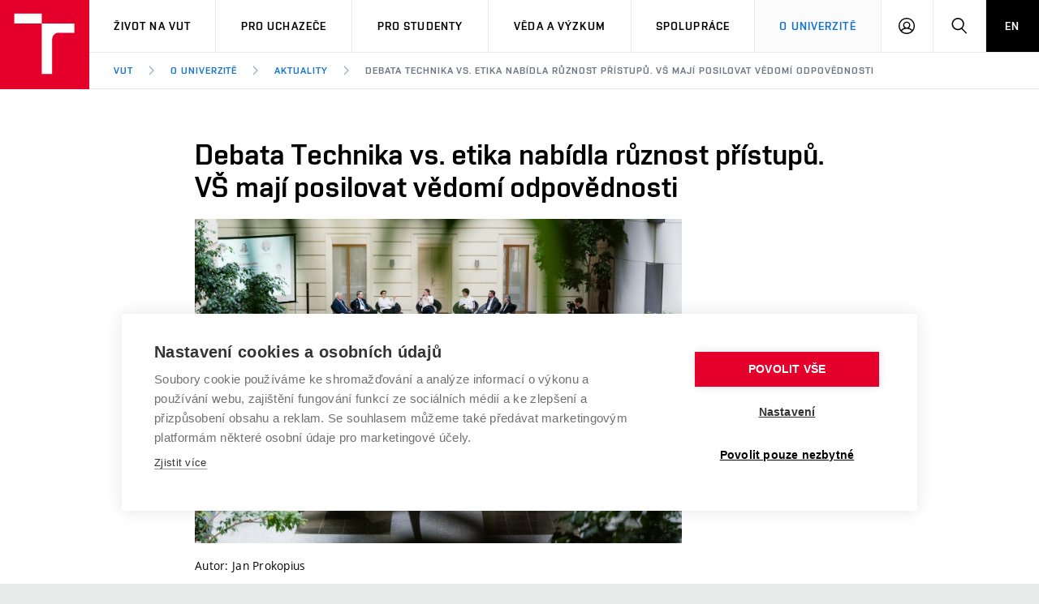

--- FILE ---
content_type: image/svg+xml
request_url: https://www.vut.cz/i/images/layout_portal2018/bg/icons-svg.svg
body_size: 176564
content:
<?xml version="1.0" encoding="UTF-8"?><!DOCTYPE svg PUBLIC "-//W3C//DTD SVG 1.1//EN" "http://www.w3.org/Graphics/SVG/1.1/DTD/svg11.dtd"><svg xmlns="http://www.w3.org/2000/svg"><symbol id="icon-404" viewBox="0 0 52 59"><path fill="#e4002b" d="M24.9 47.854l2.1-10.6a.776.776 0 0 0-.2-.8.91.91 0 0 0-.8-.4h-5.6l2.5-6.6a.94.94 0 0 0-.1-.9 1.02 1.02 0 0 0-.8-.5h-3.5l7.6-17.8-2.1 10.6a.778.778 0 0 0 .2.8c.207.229.493.37.8.4h5.6l-2.5 6.6a.943.943 0 0 0 .1.9.91.91 0 0 0 .8.4h3.5l-7.6 17.9zm9.1-19.8h-3.6l2.5-6.6a.94.94 0 0 0-.1-.9 1.022 1.022 0 0 0-.8-.5h-5.8l3.8-18.8a1.086 1.086 0 0 0-.7-1.2.932.932 0 0 0-1.2.6l-12 28a.94.94 0 0 0 .1.9.91.91 0 0 0 .8.4h3.6l-2.5 6.6a.942.942 0 0 0 .1.9.91.91 0 0 0 .8.4h5.8l-3.8 19a1.086 1.086 0 0 0 .7 1.2h.3a.877.877 0 0 0 .9-.6l12-28a.94.94 0 0 0-.1-.9 1.022 1.022 0 0 0-.8-.5zm17 0h-6a1 1 0 1 0 0 2h6a1 1 0 1 0 0-2m-9-7a.748.748 0 0 0 .5-.1l5-3a1.012 1.012 0 1 0-1.1-1.7l-5 3a.986.986 0 0 0-.332 1.352l.032.048c.246.232.563.373.9.4m5.5 19.1l-5-3a1.012 1.012 0 1 0-1.1 1.7l5 3c.16.153.38.227.6.2a1.2 1.2 0 0 0 .9-.5 1.106 1.106 0 0 0-.4-1.4M8 29.053a.945.945 0 0 0-1-1H1a1 1 0 0 0 0 2h6a.945.945 0 0 0 1-1m2.5-9.9l-5-3a1.106 1.106 0 0 0-1.4.4 1.106 1.106 0 0 0 .4 1.4l5 3a.75.75 0 0 0 .5.1c.36-.022.691-.206.9-.5a1.106 1.106 0 0 0-.4-1.4m-1 18l-5 3a1.106 1.106 0 0 0-.4 1.4 1.2 1.2 0 0 0 .9.5.743.743 0 0 0 .5-.1l5-3a.985.985 0 0 0 .332-1.352l-.032-.049a.956.956 0 0 0-1.288-.406l-.012.006"/></symbol><symbol id="icon-angle-d" viewBox="0 0 12 6"><path d="M6 6L0 0h2l4 4 4-4h2L7 5z"/></symbol><symbol id="icon-angle-l" viewBox="0 0 6 12"><path d="M1 5l5-5v2L2 6l4 4v2L0 6z"/></symbol><symbol id="icon-angle-r" viewBox="0 0 6 12"><path d="M0 0v2l4 3.999L0 10v2l6-6.001-1-1z"/></symbol><symbol id="icon-angle-u" viewBox="0 0 12 6"><path d="M6 0l6 6h-2L6 2 2 6H0l5-5z"/></symbol><symbol id="icon-award" viewBox="0 0 54 53"><path d="M19 22.48v-3.147c0-.514.142-.991.371-1.414h.278L11.116 1.802a1 1 0 1 1 1.768-.936L21 16.195 25.868 7l-2.752-5.198a1 1 0 1 1 1.768-.936L27 4.862 29.116.865a1 1 0 0 1 1.768.936l-8.223 15.531h9.736L41.116.865a1 1 0 1 1 1.768.936l-8.533 16.118h.278c.229.423.371.9.371 1.414v3.147c4.779 2.771 8 7.943 8 13.853 0 8.822-7.178 16-16 16s-16-7.178-16-16c0-5.91 3.221-11.082 8-13.853zm2-.98a15.915 15.915 0 0 1 6-1.167c2.12 0 4.146.415 6 1.167v-2.167H21V21.5zm6 .833c-7.72 0-14 6.28-14 14s6.28 14 14 14 14-6.28 14-14-6.28-14-14-14zm-20 8a1 1 0 0 1-.316-.051l-3-1a1.001 1.001 0 0 1 .633-1.899l3 1A1.002 1.002 0 0 1 7 30.333zm0 7H1a1 1 0 1 1 0-2h6a1 1 0 1 1 0 2zm-3 8a1.002 1.002 0 0 1-.316-1.95l3-1a1 1 0 1 1 .633 1.899l-3 1a1.01 1.01 0 0 1-.317.051zm43-15a1.002 1.002 0 0 1-.316-1.95l3-1a1 1 0 1 1 .633 1.899l-3 1a1.01 1.01 0 0 1-.317.051zm6 7h-6a1 1 0 1 1 0-2h6a1 1 0 1 1 0 2zm-3 8a1 1 0 0 1-.316-.051l-3-1a1.001 1.001 0 0 1 .633-1.899l3 1a1.002 1.002 0 0 1-.317 1.95z"/></symbol><symbol id="icon-bonsai" viewBox="0 0 52 56"><path d="M36.744 34.462c-.433 1.11-1.32 2.526-3.038 4.245-.222.222-.475.54-.42.795.259 1.208 4.278 2.732 6.937 3.74.67.255 1.335.507 1.97.758H51c.432 0 .812.275.948.684a.997.997 0 0 1-.349 1.116c-3.626 2.72-4.601 9.276-4.609 9.342A1 1 0 0 1 46 56h-5c-.379 0-.725-.214-.895-.553L39.382 54H12.618l-.724 1.447A1 1 0 0 1 11 56H6c-.497 0-.919-.366-.99-.858-.009-.065-.995-6.63-4.61-9.342a.997.997 0 0 1-.348-1.116A.997.997 0 0 1 1 44h6.086c.561-3.26 3.831-5.917 8.114-6.737 1.02-2.729 2.951-4.957 5.353-6.158.696-.348 1.545-.575 2.444-.815.422-.113.856-.232 1.291-.365.672-2.467-.18-5.015-1.298-6.667-.637-.94-1.388-1.652-2.083-2.007-.347.046-.74.146-1.237.312A4.001 4.001 0 0 1 16 24a3.98 3.98 0 0 1-2.502-.88 3.972 3.972 0 0 1-1.014.586c.011.099.016.196.016.294 0 2.243-2.416 4-5.5 4s-5.5-1.757-5.5-4c0-1.109.608-2.141 1.665-2.882A3.94 3.94 0 0 1 3 20a3.99 3.99 0 0 1 2.078-3.497 6.505 6.505 0 0 1 5.352-7.407C11.266 7.243 13.256 6 15.5 6c.333 0 .665.027.992.083C17.722 2.504 21.148 0 25 0c1.407 0 2.797.336 4.056.977C30.138.352 31.537 0 33 0c3.364 0 6 1.757 6 4 0 .477-.12.938-.352 1.37a6.43 6.43 0 0 1 2.619 1.716A3.998 3.998 0 0 1 44 6c2.206 0 4 1.794 4 4 0 .152-.01.305-.03.459C49.27 11.387 50 12.646 50 14c0 2.805-3.075 5-7 5-1.731 0-3.402-.457-4.676-1.266a6.088 6.088 0 0 1-2.285.246c-.35.402-.801.778-1.327 1.126-.02.052-.038.103-.056.154-.532 1.484-.653 3.036-.373 4.463a3.969 3.969 0 0 1 1.967-.523c.728 0 1.438.207 2.065.588.79-1.104 2.022-1.788 3.352-1.788 2.344 0 4.25 2.062 4.25 4.6 0 .623-.118 1.235-.346 1.805.917.827 1.429 1.884 1.429 2.995 0 2.537-2.636 4.6-5.875 4.6-1.74 0-3.304-.595-4.381-1.538zm-1.73-2.26a3.996 3.996 0 0 1-.236-.086c-2.96 3.496-7.269 4.779-7.504 4.845a1 1 0 0 1-.55-1.922c.05-.015 3.833-1.15 6.42-4.103A4.792 4.792 0 0 1 32 27.801c0-.897.238-1.735.65-2.444-.537-1.569-.648-3.306-.334-5.026a22.23 22.23 0 0 1-2.581.848 6.37 6.37 0 0 1 1.105 2.182c.466 1.709.117 3.505-1.008 5.193-1.604 2.405-4.218 3.105-6.319 3.667-.797.213-1.551.415-2.066.673-1.669.835-3.064 2.296-3.962 4.115A14.7 14.7 0 0 1 18 37c2.99 0 5.88 1.801 8.675 3.542C29.403 42.242 32.224 44 35 44h1.665c-2.758-1.142-4.967-2.368-5.335-4.079-.134-.626-.076-1.59.962-2.628 3.287-3.288 2.793-4.886 2.788-4.903a.814.814 0 0 1-.067-.189zM9.123 44h19.449c-1-.546-1.984-1.155-2.956-1.76C22.943 40.574 20.418 39 18 39c-4.452 0-8.159 2.165-8.875 5zm15.42-22.01l.102.147c1.165 1.721 2.078 4.25 1.826 6.875.656-.388 1.244-.888 1.696-1.566.806-1.209 1.055-2.407.742-3.558-.215-.789-.695-1.541-1.41-2.22-1.04.18-2.05.29-2.955.322zM41.619 54h3.546c.336-1.643 1.276-5.284 3.418-8H3.418c2.141 2.716 3.082 6.357 3.418 8h3.546l.723-1.447c.17-.339.516-.553.895-.553h28c.379 0 .725.214.895.553L41.618 54zM36.25 25.2c-1.24 0-2.25 1.166-2.25 2.601 0 1.434 1.01 2.6 2.25 2.6a1 1 0 0 1 1 1c0 1.409 1.774 2.6 3.875 2.6S45 32.81 45 31.4c0-.936-.775-1.572-1.237-1.868a1 1 0 0 1-.299-1.386c.296-.457.453-.992.453-1.547 0-1.434-1.01-2.6-2.25-2.6-.917 0-1.758.674-2.091 1.678a1 1 0 1 1-1.717.326c-.432-.518-1.004-.803-1.609-.803zM15.5 8c-1.608 0-3 .941-3.385 2.292a1.002 1.002 0 0 1-.899.724 4.502 4.502 0 0 0-4.019 5.802 1 1 0 0 1-.703 1.258A1.998 1.998 0 0 0 5 20c0 .354.099.698.294 1.023a.997.997 0 0 1-.437 1.422C4.008 22.84 3.5 23.421 3.5 24c0 .945 1.437 2 3.5 2 2.063 0 3.5-1.055 3.5-2 0-.164-.054-.341-.163-.542a1.001 1.001 0 0 1 .807-1.478 1.974 1.974 0 0 0 1.522-.879 1.003 1.003 0 0 1 1.668 0c.372.563.995.899 1.666.899a2 2 0 0 0 1.92-1.48c.084-.312.315-.565.619-.678 1.197-.441 2.01-.621 2.805-.621.89 0 1.739.227 2.885.777 4.123-.064 9.459-1.883 10.504-3.602a.99.99 0 0 1 1.02-.467c.291.05.528.071.747.071.548 0 1.093-.104 1.619-.309a1 1 0 0 1 .969.14C40.06 16.574 41.485 17 43 17c2.71 0 5-1.374 5-3 0-.814-.601-1.617-1.647-2.199a1.002 1.002 0 0 1-.465-1.184c.077-.235.112-.429.112-.617 0-1.104-.897-2-2-2-.78 0-1.495.464-1.819 1.182a1.004 1.004 0 0 1-.863.588 1.02 1.02 0 0 1-.915-.502 4.47 4.47 0 0 0-3.751-2.256 1 1 0 0 1-.517-1.834C36.458 4.965 37 4.529 37 4c0-.943-1.711-2-4-2-1.284 0-2.517.352-3.298.941a1 1 0 0 1-1.118.06A6.957 6.957 0 0 0 25 2c-3.268 0-6.142 2.316-6.833 5.509a1.004 1.004 0 0 1-.493.663.993.993 0 0 1-.823.064A4.016 4.016 0 0 0 15.5 8z"/></symbol><symbol id="icon-book" viewBox="0 0 58 47"><path d="M17 39.586l4.197 4.197 34.116-17.056-1.02-1.02A.996.996 0 0 1 54 25v-3.381L21.447 37.895a.997.997 0 0 1-1.154-.189l-1.156-1.156L17 37.618v1.968zm0 2.828V46a.998.998 0 0 1-1.894.447L12.382 41H10a1 1 0 0 1-1-1v-5.586l-6.707-6.707c-1.834-1.834-2.287-7.285-.734-8.838.182-.181.828-.681.994-.764l36-18a1 1 0 0 1 1.154.188l18 18a.998.998 0 0 1-.26 1.602L56 20.619v3.967l1.707 1.707a.998.998 0 0 1-.26 1.602l-36 18a1 1 0 0 1-1.154-.188L17 42.414zM9 31.586v-.585c0-.379.214-.726.553-.894l2.094-1.047-8.354-8.354a2.147 2.147 0 0 0-.39-.321c-.119.226-.28.774-.296 1.679-.029 1.696.464 3.593 1.1 4.229L9 31.586zm4.137-1.036L11 31.62V39h2c.379 0 .725.214.895.553L15 41.764V37c0-.379.214-.725.553-.894l2.093-1.047-4.509-4.509zm8.06 5.233l34.115-17.057-16.51-16.51L4.687 19.273l16.51 16.51z"/></symbol><symbol id="icon-boom" viewBox="0 0 62 56"><path d="M49 32h2v2h-2v-2zm-2.733-7.963a1 1 0 0 1 .733.964v8a1 1 0 1 1-2 0v-4.39l-1.145 1.903c-.008.012-.021.019-.029.032-.036.055-.087.098-.134.146-.047.048-.091.099-.147.135-.012.008-.019.021-.032.029-.04.024-.086.027-.128.045-.065.028-.128.057-.197.071-.063.012-.125.01-.189.009-.063.001-.125.003-.189-.009-.069-.013-.131-.043-.196-.07-.043-.019-.088-.022-.129-.046-.012-.008-.019-.021-.032-.029-.055-.036-.098-.087-.146-.134-.048-.047-.098-.091-.135-.147-.008-.012-.021-.019-.029-.032L41 28.611V33a1 1 0 1 1-2 0v-7.999a1 1 0 0 1 1.857-.514L43 28.057l2.143-3.571a1 1 0 0 1 1.124-.449zm-27.668 4.434A2.994 2.994 0 0 1 20 31c0 1.654-1.346 3-3 3h-3a1 1 0 0 1-1-1v-8a1 1 0 0 1 1-1h2c1.654 0 3 1.346 3 3 0 .537-.153 1.034-.401 1.471zM16 26h-1v2h1a1.001 1.001 0 0 0 0-2zm1 6a1.001 1.001 0 0 0 0-2h-2v2h2zm8-8c1.654 0 3 1.346 3 3v4c0 1.654-1.346 3-3 3h-1c-1.654 0-3-1.346-3-3v-4c0-1.654 1.346-3 3-3h1zm1 7v-4c0-.551-.448-1-1-1h-1c-.552 0-1 .449-1 1v4c0 .551.448 1 1 1h1c.552 0 1-.449 1-1zm8-7c1.654 0 3 1.346 3 3v4c0 1.654-1.346 3-3 3h-1c-1.654 0-3-1.346-3-3v-4c0-1.654 1.346-3 3-3h1zm1 7v-4c0-.551-.448-1-1-1h-1c-.552 0-1 .449-1 1v4c0 .551.448 1 1 1h1c.552 0 1-.449 1-1zm15-7a1 1 0 0 1 1 1v5a1 1 0 1 1-2 0v-5a1 1 0 0 1 1-1z"/><path d="M32 56l-.97-3.757c-1.104-4.412-2.618-8.922-5.496-8.922-1.944 0-4.566 1.801-7.794 5.352l-2.285 2.513.559-3.351c.51-3.061.324-5.299-.524-6.3-1.238-1.463-4.385-.599-8.952 2.309L2 47l3.2-4.6c1.22-1.627 1.694-3.873 1.303-6.163-.503-2.937-2.3-5.566-5.058-7.405L0 27.5l1.804-.48c1.714-.343 4.718-1.23 5.587-3.329.56-1.352.148-3.079-1.223-5.136L4.999 16l2.395 1.081c3.603 1.544 6.246 1.564 7.496-.038.895-1.146 1.646-3.777.141-9.8L14 3l2.74 3.327c3.871 4.259 6.986 6.419 9.259 6.419 2.21 0 3.855-2.286 5.031-6.988L32 0l.97 5.758c1.314 5.258 2.804 7.603 4.829 7.604 1.61 0 3.795-1.369 6.494-4.068l1.374-1.374.319 1.916c.745 4.472 1.877 6.134 4.176 6.134 1.734 0 4.198-.951 7.323-2.826L62 10l-3.2 4.6c-2.598 3.464-3.605 6.597-2.914 9.061.683 2.436 2.816 3.744 4.485 4.411L62 29l-1.726.962c-2.323.664-3.777 1.819-4.32 3.433-.777 2.313.443 5.136 1.846 7.006L60 43l-3.316-1.051c-4.028-1.344-6.76-1.299-7.997.162-.904 1.067-1.146 3.047-.7 5.724L48 50l-1.74-1.327c-3.228-3.551-5.85-5.352-7.794-5.352-2.878 0-4.393 4.51-5.496 8.922L32 56zm-6.466-14.679c3.321 0 5.17 3.075 6.466 7.012 1.296-3.937 3.145-7.012 6.466-7.012 2.093 0 4.496 1.306 7.304 3.979.022-1.914.487-3.416 1.391-4.482 1.491-1.761 4.027-2.271 7.655-1.468-1.121-2.299-1.411-4.648-.757-6.593.41-1.22 1.357-2.757 3.521-3.881-1.834-1.187-3.093-2.798-3.619-4.678-.635-2.263-.24-4.789 1.171-7.54-1.939.878-3.581 1.31-4.969 1.31-3.86 0-5.203-3.342-5.804-5.982-2.536 2.268-4.692 3.374-6.56 3.375h-.001c-2.997-.001-4.691-2.648-5.826-5.893-.996 2.498-2.779 5.277-5.973 5.277-2.347 0-5.095-1.516-8.351-4.616.539 3.713.144 6.445-1.183 8.145-1.477 1.89-4.056 2.435-7.374 1.527.672 1.706.722 3.265.146 4.653-.872 2.105-2.949 3.309-5.018 3.995 2.278 2.022 3.767 4.609 4.253 7.45.272 1.591.199 3.174-.192 4.623 4.205-2.165 7.103-2.207 8.734-.281.912 1.076 1.337 2.753 1.273 5.003 2.784-2.635 5.169-3.923 7.247-3.923zm25.965-30.322a1 1 0 0 1-.831-1.555l2-2.999a1 1 0 1 1 1.664 1.11l-2 2.999a.998.998 0 0 1-.833.445zm-12.998-3a1 1 0 0 1-.971-1.242l1-4a1 1 0 1 1 1.94.485l-1 4a1 1 0 0 1-.969.757zm-14.002 0a1 1 0 0 1-.969-.757l-1-4a.998.998 0 0 1 .728-1.213.998.998 0 0 1 1.212.728l1 4a.998.998 0 0 1-.971 1.242zm-13.998 7a.998.998 0 0 1-.833-.445l-2-3a1 1 0 1 1 1.664-1.11l2 3a1 1 0 0 1-.831 1.555zm12.576 39.99a1 1 0 0 1-.971-1.243l1-4a.999.999 0 1 1 1.94.486l-1 4a1 1 0 0 1-.969.757zm17.6-.866a1 1 0 0 1-.969-.758l-1-4a1 1 0 1 1 1.94-.484l1 4a1 1 0 0 1-.971 1.242z"/></symbol><symbol id="icon-brainstorming" viewBox="0 0 44 60"><path d="M13 25c-4.561 0-8-3.439-8-8 0-3.999 3.115-7.426 7-7.936V9c0-4.962 4.037-9 9-9 3.452 0 6.599 2.008 8.088 5.081.311-.054.614-.081.912-.081a6.006 6.006 0 0 1 5.992 6.289c2.953.854 5.008 3.536 5.008 6.71C41 21.925 37.925 25 34 25h-5a1 1 0 1 1 0-2h5c2.804 0 5-2.197 5-5.001 0-2.507-1.793-4.584-4.264-4.939a1 1 0 0 1-.834-1.205c.066-.298.098-.578.098-.855 0-2.206-1.794-4-4-4-.369 0-.75.066-1.197.208a1 1 0 0 1-1.241-.61A7.017 7.017 0 0 0 21 2c-3.859 0-7 3.141-7 7 0 .295.023.586.061.871a1 1 0 0 1-.945 1.124l-.116.004c-3.589 0-6 3.103-6 6.001 0 3.477 2.523 6 6 6h7a1 1 0 1 1 0 2h-7zm30-4a1 1 0 0 1 1 1v3c0 2.844-1.529 5.607-3.301 8.81C38.496 37.79 36 42.302 36 48c0 .344.024.732.059 1.144l.776-.13a.993.993 0 0 1 .768.188c.219.167.361.416.391.688l1 9A1.003 1.003 0 0 1 38 60H12a1.001 1.001 0 0 1-.98-1.197l1-5a.999.999 0 0 1 .816-.79l2.129-.354c.01-.22.035-.45.035-.659 0-1.897-.432-3.823-.715-4.875C12.498 47.669 10.639 48 9 48c-2.617 0-5-1.906-5-4v-8H3c-1.542 0-3-1.469-3-3.021 0-.485.234-1.529.806-3.974.485-2.072 1.141-4.878 1.19-5.894C1.544 21.295 1 19.07 1 17a1 1 0 1 1 2 0c0 1.875.537 4.023.969 5.752.019.079.031.166.031.248 0 1.055-.516 3.343-1.247 6.461-.33 1.412-.742 3.168-.753 3.522C2 33.418 2.57 34 3 34h3a1 1 0 1 1 0 2v8c0 .873 1.455 2 3 2 3.881 0 8.539-1.953 10.293-3.707a.999.999 0 1 1 1.414 1.414c-1.036 1.036-2.675 1.999-4.528 2.751.309 1.124.821 3.313.821 5.542 0 .104-.012.216-.014.323l17.099-2.85A16.135 16.135 0 0 1 34 48c0-6.215 2.629-10.966 4.949-15.159C40.586 29.883 42 27.327 42 25v-3a1 1 0 0 1 1-1zm-6.117 37l-.76-6.84-22.277 3.713L13.22 58h23.663zM23.371 7.071a1 1 0 0 1 .558 1.3L20.477 17H27a1 1 0 0 1 .937 1.35l-4.673 12.462 3.096-2.58a.999.999 0 1 1 1.281 1.536l-7.291 6.076-1.33-6.647a1.001 1.001 0 0 1 1.961-.394l.313 1.565L25.557 19H19a.997.997 0 0 1-.929-1.371l4-10a1.002 1.002 0 0 1 1.3-.558z"/></symbol><symbol id="icon-building" viewBox="0 0 52 58"><path d="M21 52.95a.945.945 0 0 0 1-1V8.15a1 1 0 0 0-2 0v43.8a.945.945 0 0 0 1 1z"/><path d="M52 23.85v-.2c0-.1 0-.1-.1-.2 0-.1-.1-.1-.1-.2a.1.1 0 0 0-.1-.1l-.1-.1c-.1 0-.1-.1-.2-.1h-.1l-11-3a1 1 0 0 0-1.1.4l-3.2 4.5v-20c0-.1 0-.1-.1-.2 0-.1-.1-.1-.1-.2a.1.1 0 0 0-.1-.1l-.1-.1c-.1 0-.1-.1-.2-.1l-3.9-1.1-4.9-2.9a.908.908 0 0 0-1 0l-4.9 2.9-3.9 1.1c-.1 0-.1.1-.2.1a.1.1 0 0 0-.1.1l-.1.1c0 .1-.1.1-.1.2s0 .1-.1.2v16.5l-4.6-2.3a1.167 1.167 0 0 0-1 0l-10 6a.961.961 0 0 0-.6.9v31a.945.945 0 0 0 1 1h50a.945.945 0 0 0 1-1v-33.1zm-11.6-1.8l9.6 2.6v31.3H36v-27.7l4.4-6.2zm-9.7-17.1l3.3 1v50h-7V2.75l3.5 2.1c.1 0 .1 0 .2.1zm-9.4 0a.349.349 0 0 0 .2-.1l3.5-2.1v53.2h-7V5.85l3.3-.9zM2 51.95h8a1 1 0 0 0 0-2H2v-3.1l8.1-.9a1.005 1.005 0 0 0-.2-2l-7.9.9v-3.1l8.2-1.8a1.02 1.02 0 1 0-.4-2L2 39.75v-3l8.3-2.8a1.012 1.012 0 1 0-.7-1.9L2 34.55v-3l8.4-3.7a.985.985 0 1 0-.8-1.8L2 29.45v-2.9l9-5.4 5 2.5v32.3H2v-4z"/><path d="M31 52.95a.945.945 0 0 0 1-1V8.15a1 1 0 0 0-2 0v43.8a.945.945 0 0 0 1 1zm11-22a.945.945 0 0 0 1-1v-2a1 1 0 0 0-2 0v2a.945.945 0 0 0 1 1zm5 0a.945.945 0 0 0 1-1v-2a1 1 0 0 0-2 0v2a.945.945 0 0 0 1 1zm-5 7a.945.945 0 0 0 1-1v-2a1 1 0 0 0-2 0v2a.945.945 0 0 0 1 1zm5 0a.945.945 0 0 0 1-1v-2a1 1 0 0 0-2 0v2a.945.945 0 0 0 1 1zm-5 7a.945.945 0 0 0 1-1v-2a1 1 0 0 0-2 0v2a.945.945 0 0 0 1 1zm5 0a.945.945 0 0 0 1-1v-2a1 1 0 0 0-2 0v2a.945.945 0 0 0 1 1zm-5 7a.945.945 0 0 0 1-1v-2a1 1 0 0 0-2 0v2a.945.945 0 0 0 1 1zm5 0a.945.945 0 0 0 1-1v-2a1 1 0 0 0-2 0v2a.945.945 0 0 0 1 1z"/></symbol><symbol id="icon-cabinet" viewBox="0 0 50 40"><path d="M48 34h-3a1 1 0 1 1 0-2h3v-4h-3a1 1 0 1 1 0-2h3v-4H33.478a8.991 8.991 0 0 1-16.956 0H2v4h3a1 1 0 1 1 0 2H2v4h3a1 1 0 1 1 0 2H2v4h46v-4zM0 21.036a.997.997 0 0 1 .142-.551l9-15A1 1 0 0 1 10 5h3V1a1 1 0 0 1 1-1h22a1 1 0 0 1 1 1v4h3c.352 0 .677.184.857.485l8.982 14.97A.996.996 0 0 1 50 21v18a1 1 0 0 1-1 1H1a1 1 0 0 1-1-1V21.036zM2.766 20H8v-7a1 1 0 0 1 1-1h2V7h-.434l-7.8 13zM10 20h7.263c.456 0 .854.309.969.75a6.988 6.988 0 0 0 13.537 0c.114-.441.513-.75.969-.75H40v-6H10v6zm32 0h5.234l-7.8-13H39v5h2a1 1 0 0 1 1 1v7zm-5-8V7H13v5h24zm-2-7V2H15v3h20z"/></symbol><symbol id="icon-calculator" viewBox="0 0 48 48"><path d="M17 26c2.757 0 5 2.243 5 5v12c0 2.757-2.243 5-5 5H5c-2.757 0-5-2.243-5-5V31c0-2.757 2.243-5 5-5h12zm3 17V31c0-1.654-1.346-3-3-3H5c-1.654 0-3 1.346-3 3v12c0 1.654 1.346 3 3 3h12c1.654 0 3-1.346 3-3zm23-17c2.757 0 5 2.243 5 5v12c0 2.757-2.243 5-5 5H31c-2.757 0-5-2.243-5-5V31c0-2.757 2.243-5 5-5h12zm3 17V31c0-1.654-1.346-3-3-3H31c-1.654 0-3 1.346-3 3v12c0 1.654 1.346 3 3 3h12c1.654 0 3-1.346 3-3zM17 0c2.757 0 5 2.243 5 5v12c0 2.757-2.243 5-5 5H5c-2.757 0-5-2.243-5-5V5c0-2.757 2.243-5 5-5h12zm3 17V5c0-1.654-1.346-3-3-3H5C3.346 2 2 3.346 2 5v12c0 1.654 1.346 3 3 3h12c1.654 0 3-1.346 3-3zM43 0c2.757 0 5 2.243 5 5v12c0 2.757-2.243 5-5 5H31c-2.757 0-5-2.243-5-5V5c0-2.757 2.243-5 5-5h12zm3 17V5c0-1.654-1.346-3-3-3H31c-1.654 0-3 1.346-3 3v12c0 1.654 1.346 3 3 3h12c1.654 0 3-1.346 3-3zm-32-7a1 1 0 1 1 0 2h-2v2a1 1 0 1 1-2 0v-2H8a1 1 0 1 1 0-2h2V8a1 1 0 1 1 2 0v2h2zm26 0a1 1 0 1 1 0 2h-6a1 1 0 1 1 0-2h6zM14 36a1 1 0 1 1 0 2H8a1 1 0 1 1 0-2h6zm26-2a1 1 0 1 1 0 2h-6a1 1 0 1 1 0-2h6zm0 4a1 1 0 1 1 0 2h-6a1 1 0 1 1 0-2h6zm-28.999-3a1 1 0 1 1 0-2 1 1 0 0 1 0 2zm0 6a1 1 0 1 1 0-2 1 1 0 0 1 0 2z"/></symbol><symbol id="icon-calendar" viewBox="0 0 18 20"><path d="M6 9H4v2h2V9zm4 0H8v2h2V9zm4 0h-2v2h2V9zm2-7h-1V0h-2v2H5V0H3v2H2a2.006 2.006 0 0 0-2 2v14a2.006 2.006 0 0 0 2 2h14a2.006 2.006 0 0 0 2-2V4a2.006 2.006 0 0 0-2-2zm0 16H2V7h14v11z"/></symbol><symbol id="icon-cards" viewBox="0 0 52 38"><path d="M10 30H3c-1.654 0-3-1.346-3-3V3c0-1.654 1.346-3 3-3h36c1.654 0 3 1.346 3 3v5h7c1.654 0 3 1.346 3 3v24c0 1.654-1.346 3-3 3H13c-1.654 0-3-1.346-3-3v-5zM40 8V3c0-.551-.449-1-1-1H3c-.551 0-1 .449-1 1v14h8v-6c0-1.654 1.346-3 3-3h27zM10 24H2v3c0 .551.449 1 1 1h7v-4zm-8-5v3h8v-3H2zm11-9c-.551 0-1 .449-1 1v24c0 .551.449 1 1 1h36c.551 0 1-.449 1-1V11c0-.551-.449-1-1-1H13zm30 12h-4c-1.654 0-3-1.346-3-3v-2c0-1.654 1.346-3 3-3h4c1.654 0 3 1.346 3 3v2c0 1.654-1.346 3-3 3zm-4-6c-.551 0-1 .449-1 1v2c0 .551.449 1 1 1h4c.551 0 1-.449 1-1v-2c0-.551-.449-1-1-1h-4zM21 31h-4a1 1 0 1 1 0-2h4a1 1 0 1 1 0 2zm8 0h-4a1 1 0 1 1 0-2h4a1 1 0 1 1 0 2zm8 0h-4a1 1 0 1 1 0-2h4a1 1 0 1 1 0 2zm8 0h-4a1 1 0 1 1 0-2h4a1 1 0 1 1 0 2z"/></symbol><symbol id="icon-check-circle" viewBox="0 0 20 20"><path d="M8.65 11.236L6.207 8.793l-1.414 1.414 2.443 2.443-.016.016 1.414 1.414.016-.016.016.016 1.414-1.414-.016-.016 5.316-5.316-1.414-1.414-5.316 5.316zM10 20C4.477 20 0 15.523 0 10S4.477 0 10 0s10 4.477 10 10-4.477 10-10 10z"/></symbol><symbol id="icon-check" viewBox="0 0 11 9"><path d="M4 8.438L.313 4.688l1.375-1.375L4 5.563 9.313.313l1.375 1.375z"/></symbol><symbol id="icon-checked" viewBox="0 0 48 48"><path d="M24 48C10.767 48 0 37.233 0 24S10.767 0 24 0s24 10.767 24 24-10.767 24-24 24zm0-46C11.869 2 2 11.869 2 24s9.869 22 22 22 22-9.869 22-22S36.131 2 24 2zm-3 31.001a.997.997 0 0 1-.707-.293l-8-8 1.414-1.414L21 30.587l16.293-16.293 1.414 1.414-17 17a.997.997 0 0 1-.707.293z"/></symbol><symbol id="icon-checklist" viewBox="0 0 39 56"><path d="M7.5 11V9a1.002 1.002 0 0 1 1-1h4.001V7c0-3.926 3.073-7 6.998-7 3.927 0 7.002 3.074 7.002 7v1H30.5a1 1 0 0 1 1 1v2h4c1.654 0 3 1.346 3 3v39c0 1.654-1.346 3-3 3h-32c-1.654 0-3-1.346-3-3V14c0-1.654 1.346-3 3-3h4zm0 2h-4c-.551 0-1 .449-1 1v39c0 .551.449 1 1 1h32c.552 0 1-.449 1-1V14c0-.551-.448-1-1-1h-4l.001 2a1.002 1.002 0 0 1-1 1h-22a1 1 0 0 1-1-1v-2zm2.001 1h20l-.001-4h-3.999a1 1 0 0 1-1-1V7c0-2.804-2.197-5-5.002-5-2.803 0-4.998 2.196-4.998 5v2a1 1 0 0 1-1 1H9.5l.001 4zm9.998-5a2 2 0 1 1 0-4 2 2 0 0 1 0 4zM12.5 32c-2.757 0-5-2.243-5-5s2.243-5 5-5 5 2.243 5 5-2.243 5-5 5zm0-8c-1.654 0-3 1.346-3 3s1.346 3 3 3 3-1.346 3-3-1.346-3-3-3zm0 21c-2.757 0-5-2.243-5-5s2.243-5 5-5 5 2.243 5 5-2.243 5-5 5zm0-8c-1.654 0-3 1.346-3 3s1.346 3 3 3 3-1.346 3-3-1.346-3-3-3zm16-11h-7a1 1 0 1 1 0-2h7a1 1 0 1 1 0 2zm-2 4h-5a1 1 0 1 1 0-2h5a1 1 0 1 1 0 2zm2 9h-7a1 1 0 1 1 0-2h7a1 1 0 1 1 0 2zm-2 4h-5a1 1 0 1 1 0-2h5a1 1 0 1 1 0 2z"/></symbol><symbol id="icon-chemistry" viewBox="0 0 46 52"><path d="M26.796 47.82c-2.072.163-4.474.181-7.193.181h-2.43c-5.27.015-9.435.003-12.319-.919C1.543 46.022 0 43.772 0 40.001c0-4.03 3.328-9.681 6.544-15.146C9.226 20.301 12 15.592 12 13V7.857C10.279 7.41 9 5.858 9 4c0-2.205 1.794-4 4-4h10c2.204 0 4 1.795 4 4 0 1.805-1.261 3.268-3 3.682V13c0 2.392 2.362 6.588 4.835 10.8 1.026-.64 2.161-1.479 3.539-2.581.025-.02.055-.023.08-.041a1.073 1.073 0 0 1 .357-.149 1.199 1.199 0 0 1 .379.002c.061.012.116.032.175.055a.98.98 0 0 1 .182.094c.024.016.054.02.078.039 4.874 3.899 6.713 4.492 11.437 4.783A1 1 0 0 1 46 27v4c0 15.57-12.494 20.873-12.621 20.926-.012.005-.025.002-.037.007A1 1 0 0 1 33 52l-.014-.002a1.02 1.02 0 0 1-.325-.064c-.013-.005-.027-.003-.04-.008-.06-.025-2.871-1.218-5.825-4.106zm.28-23.062C24.386 20.17 22 15.903 22 13V6.812a1 1 0 0 1 1-1c1.157 0 2-.763 2-1.812 0-1.104-.897-2-2-2H13a2 2 0 0 0 0 4 1 1 0 0 1 1 1v6c0 3.137-2.785 7.865-5.733 12.871C5.33 30.86 2 36.516 2 40.001c0 2.89 1.003 4.39 3.463 5.177 2.586.826 6.621.828 11.71.823h1.653c2.314 0 4.398-.002 6.234-.08C22.372 42.62 20 37.785 20 31v-4a1 1 0 0 1 .937-.998c2.588-.16 4.31-.41 6.14-1.244zM44 31v-3.067c-4.238-.337-6.529-1.167-11-4.661-4.471 3.494-6.762 4.324-11 4.661V31c0 12.771 9.051 17.935 11.006 18.9C35.027 48.924 44 43.869 44 31zM33 42c-.303 0-.591-.138-.781-.375l-4-5a1 1 0 0 1 1.562-1.25l3.146 3.933 5.241-7.862a1 1 0 1 1 1.664 1.11l-6 9a.996.996 0 0 1-.789.444H33z"/></symbol><symbol id="icon-chess" viewBox="0 0 30 58"><path d="M29.954 56.641a1 1 0 0 1-.933 1.358H1.001a.996.996 0 0 1-.763-.354.997.997 0 0 1-.224-.811l1-6A1 1 0 0 1 2 49.998h1.185a2.938 2.938 0 0 1-.185-1 2.996 2.996 0 0 1 2.563-2.956c4.363-3.753 6.222-14.385 3.742-21.044H9c-1.654 0-3-1.346-3-3s1.346-3 3-3h1.904C9.11 17.102 8 14.223 8 11.998c0-3.52 2.613-6.432 6-6.92V3.999h-1a1 1 0 1 1 0-2h1V.998a1 1 0 1 1 2 0v1.001h1a1 1 0 1 1 0 2h-1v1.079c3.387.488 6 3.4 6 6.92 0 2.225-1.11 5.104-2.904 7H21c1.654 0 3 1.346 3 3s-1.346 3-3 3h-.304c-2.481 6.659-.621 17.291 3.742 21.044A2.996 2.996 0 0 1 27 48.998c0 .353-.073.686-.185 1H28a1 1 0 0 1 .986.836l.968 5.807zM10 11.998c0 2.992 2.472 7 5 7s5-4.008 5-7c0-2.757-2.243-5-5-5s-5 2.243-5 5zm-2 10c0 .551.448 1 1 1h12a1.001 1.001 0 0 0 0-2H9c-.552 0-1 .449-1 1zm3.434 3c2.128 6.641.654 16.087-3.11 21h13.352c-3.763-4.913-5.238-14.359-3.109-21h-7.133zM5 48.998c0 .551.448 1 1 1h18a1.001 1.001 0 0 0 0-2H6c-.552 0-1 .449-1 1zm-2.819 7h25.638l-.666-4H2.847l-.666 4z"/></symbol><symbol id="icon-chip" viewBox="0 0 39 39"><path d="M24.667 11.75c1.654 0 3 1.346 3 3v10c0 1.654-1.346 3-3 3h-10c-1.654 0-3-1.346-3-3v-10c0-1.654 1.346-3 3-3h10zm1 13v-10c0-.551-.449-1-1-1h-10c-.551 0-1 .449-1 1v10c0 .551.449 1 1 1h10c.551 0 1-.449 1-1z"/><path d="M38.667 10.75h-4v1.997h4v2h-4v2.001h4v2h-4v2.001h4v2h-4v2.001h4v2h-4v2.001h4v1.999h-4.35a6.018 6.018 0 0 1-3.65 3.65v4.35h-2v-4H26.67v4h-2v-4h-2.001v4h-2v-4h-2.001v4h-2v-4h-2.001v4h-2v-4h-2.001v4H8.667V34.4a6.018 6.018 0 0 1-3.65-3.65H.667v-1.999h4V26.75h-4v-2h4v-2.001h-4v-2h4v-2.001h-4v-2h4v-2.001h-4v-2h4V10.75h-4v-2h4.35a6.018 6.018 0 0 1 3.65-3.65V.75h1.999v4h2.001v-4h2v4h2.001v-4h2v4h2.001v-4h2v4h2.001v-4h2v4h1.997v-4h2V5.1a6.018 6.018 0 0 1 3.65 3.65h4.35v2zm-6 18v-18c0-2.205-1.795-4-4-4h-18c-2.205 0-4 1.795-4 4v18c0 2.205 1.795 4 4 4h18c2.205 0 4-1.795 4-4z"/></symbol><symbol id="icon-clock" viewBox="0 0 22 22"><path d="M11 2a9 9 0 1 0 0 18 9 9 0 0 0 0-18zm0-2c6.075 0 11 4.925 11 11s-4.925 11-11 11S0 17.075 0 11 4.925 0 11 0z"/><path d="M7 11h6v2H7v-2zm4-6h2v6h-2V5z"/></symbol><symbol id="icon-close--sm" viewBox="0 0 12 12"><path d="M6.136 4.914L1.858.636.636 1.858l4.278 4.278-4.278 4.278 1.222 1.222 4.278-4.278 4.278 4.278 1.222-1.222-4.278-4.278 4.278-4.278L10.414.636 6.136 4.914z"/></symbol><symbol id="icon-close-circle" viewBox="0 0 20 20"><path d="M10 8.586L7.334 5.92 5.92 7.334 8.586 10 5.92 12.666l1.414 1.414L10 11.414l2.666 2.666 1.414-1.414L11.414 10l2.666-2.666-1.414-1.414L10 8.586zM10 20C4.477 20 0 15.523 0 10S4.477 0 10 0s10 4.477 10 10-4.477 10-10 10z"/></symbol><symbol id="icon-close" viewBox="0 0 20 20"><path d="M11.9 9.9l7.6 7.6c.3.3.4.7.4 1s-.1.7-.4 1c-.3.3-.7.4-1 .4s-.7-.1-1-.4L10 11.9l-7.6 7.6c-.3.3-.6.4-1 .4s-.7-.1-1-.4c-.3-.3-.4-.6-.4-1s.1-.7.4-1L8 9.9.3 2.4C.1 2-.1 1.7-.1 1.3S0 .6.3.3L.9 0c.1 0 .3-.1.5-.1s.3.1.5.1c.2.1.3.2.5.3L10 7.9 17.6.3c0-.1.2-.2.4-.3.2-.1.3-.1.5-.1s.3.1.5.1c.2.1.3.2.5.3.3.3.4.6.4 1s-.1.7-.4 1l-7.6 7.6z"/></symbol><symbol id="icon-code" viewBox="0 0 16 12"><path d="M5.001 9.845l-.437.437a.276.276 0 0 1-.402 0L.087 6.208a.276.276 0 0 1 0-.403l4.075-4.074a.276.276 0 0 1 .402 0L5 2.168a.276.276 0 0 1 0 .402L1.565 6.007l3.436 3.436a.276.276 0 0 1 0 .402zm5.167-9.33l-3.26 11.288a.284.284 0 0 1-.136.17.244.244 0 0 1-.206.023l-.542-.149a.284.284 0 0 1-.17-.136.262.262 0 0 1-.022-.214L9.092.21a.284.284 0 0 1 .136-.17.244.244 0 0 1 .206-.023l.542.15a.284.284 0 0 1 .17.135.262.262 0 0 1 .022.214zm5.745 5.693l-4.075 4.074a.276.276 0 0 1-.402 0L11 9.845a.276.276 0 0 1 0-.402l3.436-3.436L11 2.57a.276.276 0 0 1 0-.402l.437-.437a.276.276 0 0 1 .402 0l4.075 4.074a.276.276 0 0 1 0 .403z"/></symbol><symbol id="icon-cogs" viewBox="0 0 57 47"><path d="M53.821 13.979l2.66 2.569a1 1 0 0 1 .171 1.219l-2 3.465a1 1 0 0 1-1.142.461l-3.556-1.018-1.694.979-.897 3.588a1 1 0 0 1-.97.758h-4a1 1 0 0 1-.97-.757l-.897-3.588-1.693-.979-3.556 1.018a1.001 1.001 0 0 1-1.142-.461l-2.001-3.465a1 1 0 0 1 .171-1.219l2.66-2.57v-1.957l-2.66-2.57a1 1 0 0 1-.171-1.219l2-3.465c.23-.398.702-.586 1.142-.461l3.557 1.018 1.693-.979.897-3.588a1 1 0 0 1 .97-.758h4c.459 0 .858.312.969.758l.897 3.588 1.695.979 3.555-1.018a1 1 0 0 1 1.142.461l2 3.465a1 1 0 0 1-.171 1.219l-2.66 2.57.001 1.957zm-.511 5.578l1.22-2.114-2.402-2.322a1 1 0 0 1-.305-.719l-.001-2.805c0-.272.111-.531.305-.719l2.403-2.322-1.219-2.113-3.212.92a1 1 0 0 1-.775-.095l-2.43-1.402a.996.996 0 0 1-.47-.624L45.612 2h-2.438l-.813 3.243a.998.998 0 0 1-.47.623l-2.428 1.402a.985.985 0 0 1-.775.096l-3.214-.92-1.219 2.113 2.403 2.322a1 1 0 0 1 .305.719v2.805c0 .272-.111.531-.305.719l-2.403 2.322 1.22 2.113 3.213-.92a.987.987 0 0 1 .775.096l2.428 1.402a.991.991 0 0 1 .47.623L43.173 24h2.438l.812-3.242c.066-.264.236-.488.47-.624l2.429-1.402a.995.995 0 0 1 .775-.095l3.213.92zm-4.954-5.423A.998.998 0 0 1 47.855 16a.997.997 0 0 1-.499-.134l-2.964-1.712-2.965 1.712a1.002 1.002 0 0 1-1.366-.366.999.999 0 0 1 .366-1.366l2.965-1.712V9a1 1 0 1 1 2 0v3.422l2.964 1.712zm-11.21 9.762a.999.999 0 0 1 .854.989v6.23a.999.999 0 0 1-.857.989l-5.521.814-2.053 3.555 2.057 5.189a1 1 0 0 1-.43 1.234L25.8 46.01a1.002 1.002 0 0 1-1.284-.244l-3.465-4.375h-4.105l-3.465 4.375a.998.998 0 0 1-1.284.244l-5.396-3.114a.999.999 0 0 1-.43-1.234l2.057-5.189-2.053-3.555-5.521-.814A.999.999 0 0 1 0 31.115v-6.23c0-.496.363-.917.857-.989l5.521-.814 2.053-3.555-2.057-5.189a1 1 0 0 1 .43-1.234L12.2 9.99a.998.998 0 0 1 1.284.244l3.465 4.375h4.105l3.465-4.375a1 1 0 0 1 1.284-.244l5.396 3.114c.43.248.613.773.43 1.234l-2.057 5.189 2.053 3.555 5.521.814zM36 30.252v-4.504l-5.148-.759a.997.997 0 0 1-.721-.489l-2.536-4.393a1.003 1.003 0 0 1-.063-.868l1.916-4.836-3.9-2.252-3.229 4.077c-.19.239-.478.379-.784.379h-5.072c-.305 0-.594-.14-.784-.379l-3.229-4.077-3.9 2.252 1.916 4.836a1 1 0 0 1-.063.868L7.867 24.5a1.002 1.002 0 0 1-.721.489L2 25.748v4.504l5.145.759a.997.997 0 0 1 .721.489l2.539 4.393c.152.264.175.584.063.868l-1.916 4.836 3.9 2.252 3.229-4.077c.19-.239.478-.379.784-.379h5.072c.305 0 .594.14.784.379l3.229 4.077 3.9-2.252-1.916-4.836a1 1 0 0 1 .063-.868l2.536-4.393c.154-.264.418-.445.721-.489L36 30.252zm-13.143-7.767l3 5.001a1 1 0 0 1 0 1.029l-3 5A.997.997 0 0 1 22 34h-6a.996.996 0 0 1-.857-.486l-3-5a1 1 0 0 1 0-1.029l3-5A.997.997 0 0 1 16 22h6c.352 0 .677.184.857.485zM21.434 32l2.4-4-2.4-4h-4.867l-2.4 4 2.4 4h4.867z"/></symbol><symbol id="icon-comment" viewBox="0 0 16 14"><path d="M8 11.443c-.42 0-.849-.026-1.295-.072-1.178 1.045-2.545 1.759-4.107 2.16-.296.08-.634.152-1.018.196-.205.026-.383-.125-.427-.34v-.007c-.018-.027-.018-.062-.009-.108.036-.098 0-.08.063-.178l.053-.08.134-.152.278-.312c.144-.152.241-.268.304-.34.062-.061.16-.177.277-.347a3.54 3.54 0 0 0 .294-.456c.144-.277.34-.731.473-1.205-.937-.527-1.67-1.186-2.213-1.964C.267 7.461 0 6.622 0 5.73c0-.777.214-1.509.633-2.214a6.03 6.03 0 0 1 1.707-1.83c.713-.51 1.562-.92 2.553-1.215A10.542 10.542 0 0 1 8 .015c1.455 0 2.795.26 4.018.767 1.223.51 2.196 1.197 2.911 2.08C15.642 3.739 16 4.694 16 5.729s-.358 1.992-1.071 2.875c-.715.875-1.688 1.572-2.911 2.08-1.223.51-2.563.76-4.018.76z"/></symbol><symbol id="icon-connection" viewBox="0 0 48 52"><path d="M45 20c1.654 0 3 1.346 3 3v5c0 1.654-1.346 3-3 3v6c0 8.271-6.729 15-15 15H18C9.729 52 3 45.271 3 37V15c-1.654 0-3-1.346-3-3V7c0-1.654 1.346-3 3-3V0h14v4c1.654 0 3 1.346 3 3v5c0 1.654-1.346 3-3 3v22c0 7.168 5.832 13 13 13s13-5.832 13-13v-6H33v6c0 4.193-1.748 7.972-4.534 10.693a10.933 10.933 0 0 1-2.131-.746C29.182 44.565 31 40.995 31 37v-6c-1.654 0-3-1.346-3-3v-5c0-1.654 1.346-3 3-3v-4h14v4zM5 2v2h10V2H5zM2 12c0 .552.449 1 1 1h14c.551 0 1-.448 1-1V7c0-.552-.449-1-1-1H3c-.551 0-1 .448-1 1v5zm11 25c0 5.422 3.339 10.074 8.066 12.021C17.394 46.285 15 41.923 15 37V15H5v22c0 5.422 3.339 10.074 8.066 12.021C9.391 46.289 7 41.924 7 37V19a1 1 0 1 1 2 0v18c0 5.384 3.301 9.988 7.977 11.954C13.355 46.214 11 41.882 11 37V19a1 1 0 1 1 2 0v18zm20-19v2h10v-2H33zm13 10v-5a1 1 0 0 0-1-1H31a1 1 0 0 0-1 1v5a1 1 0 0 0 1 1h14a1 1 0 0 0 1-1zm-10 6a1 1 0 0 1 1 1v2c0 4.309-1.834 8.188-4.755 10.925-.409.046-.823.075-1.245.075-.63 0-1.243-.065-1.844-.167C32.672 45.505 35 41.523 35 37v-2a1 1 0 0 1 1-1zm-2.736 13.764C36.72 45.426 39 41.478 39 37v-2a1 1 0 1 1 2 0v2c0 2.808-.789 5.428-2.137 7.678a10.995 10.995 0 0 1-5.599 3.086z"/></symbol><symbol id="icon-contract_research" viewBox="0 0 65.066 61.681"><path fill="none" d="M24.562 45.461c3.814 0 6.917-3.104 6.917-6.918 0-3.813-3.103-6.916-6.917-6.916a6.894 6.894 0 0 0-4.906 2.047 6.89 6.89 0 0 0-2 4.657c-.002.071-.011.141-.011.212 0 .067.009.132.011.199.013.424.057.841.143 1.242.154.722.423 1.398.783 2.019a6.889 6.889 0 0 0 5.98 3.458z"/><path fill="none" d="M24.562 49.293c5.928 0 10.75-4.822 10.75-10.75s-4.823-10.75-10.75-10.75c-1.768 0-3.434.437-4.906 1.196-.716.369-1.388.813-2 1.327a10.728 10.728 0 0 0-3.844 8.227 10.662 10.662 0 0 0 1.958 6.147 10.765 10.765 0 0 0 1.703 1.907c.063.056.119.118.183.172.455.383.945.722 1.459 1.025.174.103.361.182.541.274 1.474.767 3.132 1.225 4.906 1.225zm-5.767-3.96a8.877 8.877 0 0 1-3.151-6.79 8.87 8.87 0 0 1 2.011-5.631 9.009 9.009 0 0 1 2-1.807 8.864 8.864 0 0 1 4.906-1.479c4.917 0 8.917 4 8.917 8.916 0 4.917-4 8.918-8.917 8.918a8.861 8.861 0 0 1-5.766-2.127zM2.395 57.479a1.273 1.273 0 0 0-.041 1.806c.474.495 1.313.513 1.806.041l11.862-11.342a12.809 12.809 0 0 1-1.715-1.896L2.395 57.479zM44.775 30.6a2.71 2.71 0 0 0-2.707 2.707 2.711 2.711 0 0 0 2.707 2.708 2.712 2.712 0 0 0 2.709-2.708 2.71 2.71 0 0 0-2.709-2.707z"/><path fill="none" d="M19.655 26.777a12.667 12.667 0 0 1 4.906-.984c7.03 0 12.75 5.72 12.75 12.75s-5.72 12.75-12.75 12.75a12.61 12.61 0 0 1-4.906-.997v9.103h43.411V2H19.655v24.777zm39.028 28.51H44.974a1 1 0 1 1 0-2h13.709a1 1 0 1 1 0 2zm0-5H44.974a1 1 0 1 1 0-2h13.709a1 1 0 1 1 0 2zm-8.416-27.511c0-1.059.363-2.026.956-2.813l-3.411-3.455a4.66 4.66 0 0 1-2.838.977c-2.596 0-4.707-2.112-4.707-4.708s2.111-4.708 4.707-4.708a4.714 4.714 0 0 1 4.709 4.708c0 .799-.219 1.541-.572 2.201l3.633 3.679a4.659 4.659 0 0 1 2.23-.588c2.597 0 4.709 2.112 4.709 4.708s-2.112 4.708-4.709 4.708a4.657 4.657 0 0 1-2.188-.564l-3.921 4.102c.382.68.618 1.452.618 2.285a4.714 4.714 0 0 1-4.709 4.708c-2.596 0-4.707-2.112-4.707-4.708s2.111-4.707 4.707-4.707c1.036 0 1.986.347 2.765.915l3.715-3.887a4.667 4.667 0 0 1-.987-2.853z"/><path fill="none" d="M54.974 25.484c1.494 0 2.709-1.215 2.709-2.708s-1.215-2.708-2.709-2.708c-1.492 0-2.707 1.215-2.707 2.708s1.215 2.708 2.707 2.708zM44.974 10.068c-1.492 0-2.707 1.215-2.707 2.708s1.215 2.708 2.707 2.708c1.494 0 2.709-1.215 2.709-2.708s-1.215-2.708-2.709-2.708z"/><path d="M17.655 0v27.841c-3.511 2.274-5.844 6.218-5.844 10.702 0 2.095.517 4.067 1.416 5.813L1.014 56.033c-.634.605-.993 1.421-1.013 2.296s.303 1.706.908 2.338a3.249 3.249 0 0 0 2.369 1.014c.848 0 1.652-.323 2.265-.909l12.078-11.548c.011.008.023.014.035.021v12.154h47.411V0H17.655zM4.161 59.326c-.494.472-1.333.454-1.806-.041A1.27 1.27 0 0 1 2 58.374c.007-.341.147-.658.395-.895l11.913-11.391a12.91 12.91 0 0 0 1.715 1.896L4.161 59.326zM17.655 46.77c-.064-.054-.121-.116-.183-.172a10.804 10.804 0 0 1-1.703-1.907 10.665 10.665 0 0 1-1.958-6.147c0-3.3 1.497-6.253 3.844-8.227a10.752 10.752 0 0 1 2-1.327 10.665 10.665 0 0 1 4.906-1.196c5.928 0 10.75 4.822 10.75 10.75s-4.823 10.75-10.75 10.75c-1.773 0-3.431-.458-4.906-1.224-.18-.093-.367-.172-.541-.274a11.024 11.024 0 0 1-1.459-1.026zm45.411 12.628H19.655v-9.103c1.512.636 3.166.997 4.906.997 7.03 0 12.75-5.72 12.75-12.75s-5.72-12.75-12.75-12.75c-1.738 0-3.395.352-4.906.984V2h43.411v57.398z"/><path d="M24.562 47.461c4.917 0 8.917-4.001 8.917-8.918 0-4.916-4-8.916-8.917-8.916a8.861 8.861 0 0 0-4.906 1.479 8.984 8.984 0 0 0-2 1.807 8.876 8.876 0 0 0-2.011 5.631 8.87 8.87 0 0 0 3.151 6.79 8.868 8.868 0 0 0 5.766 2.127zm-5.981-5.458a6.87 6.87 0 0 1-.783-2.019 7.039 7.039 0 0 1-.143-1.242c-.002-.067-.011-.132-.011-.199 0-.071.008-.141.011-.212a6.889 6.889 0 0 1 2-4.657 6.896 6.896 0 0 1 4.906-2.047c3.814 0 6.917 3.103 6.917 6.916 0 3.814-3.103 6.918-6.917 6.918a6.89 6.89 0 0 1-5.98-3.458zM44.775 28.6c-2.596 0-4.707 2.111-4.707 4.707s2.111 4.708 4.707 4.708a4.714 4.714 0 0 0 4.709-4.708c0-.833-.236-1.605-.618-2.285l3.921-4.102a4.642 4.642 0 0 0 2.188.564c2.597 0 4.709-2.112 4.709-4.708s-2.112-4.708-4.709-4.708c-.811 0-1.563.226-2.23.588l-3.633-3.679c.354-.66.572-1.402.572-2.201a4.714 4.714 0 0 0-4.709-4.708c-2.596 0-4.707 2.112-4.707 4.708s2.111 4.708 4.707 4.708a4.66 4.66 0 0 0 2.838-.977l3.411 3.455a4.656 4.656 0 0 0-.956 2.813c0 1.076.377 2.058.987 2.852l-3.715 3.887a4.675 4.675 0 0 0-2.765-.914zm0 7.415a2.711 2.711 0 0 1-2.707-2.708 2.71 2.71 0 0 1 2.707-2.707 2.711 2.711 0 0 1 2.709 2.707 2.712 2.712 0 0 1-2.709 2.708zm.199-20.531c-1.492 0-2.707-1.215-2.707-2.708s1.215-2.708 2.707-2.708c1.494 0 2.709 1.215 2.709 2.708s-1.215 2.708-2.709 2.708zm10 4.584c1.494 0 2.709 1.215 2.709 2.708s-1.215 2.708-2.709 2.708c-1.492 0-2.707-1.215-2.707-2.708s1.215-2.708 2.707-2.708zM58.683 48.287H44.974a1 1 0 1 0 0 2h13.709a1 1 0 1 0 0-2zM58.683 53.287H44.974a1 1 0 1 0 0 2h13.709a1 1 0 1 0 0-2z"/></symbol><symbol id="icon-diagram" viewBox="0 0 48 53"><path d="M47 20h-9v-6a.945.945 0 0 0-1-1h-7.7L16 5.4V0h-2v5.4L.5 13.1a1.06 1.06 0 0 0 0 1.8L14 22.6V41c-5.1.3-9 2.8-9 6 0 3.4 4.4 6 10 6s10-2.6 10-6c0-3.2-3.9-5.7-9-6v-3h21a.945.945 0 0 0 1-1v-6h9a.945.945 0 0 0 1-1v-9a.945.945 0 0 0-1-1zM15 7.2L27 14l-12 6.8L3 14l12-6.8zM23 47c0 1.9-3.3 4-8 4s-8-2.1-8-4 3.3-4 8-4 8 2.1 8 4zm13-11H16V22.6L29.3 15H36v5h-9a.945.945 0 0 0-1 1v9a.945.945 0 0 0 1 1h9v5zm10-7H28v-7h18v7z"/></symbol><symbol id="icon-diploma" viewBox="0 0 54 46"><path d="M30 29.48l-1.802.197c-.906.094-1.699-.205-2.247-.814-.489-.546-.712-1.277-.627-2.061l.228-2.096c.082-.756-.382-1.877-.974-2.354l-1.645-1.32c-.646-.52-1.017-1.261-1.017-2.033s.37-1.514 1.017-2.032l1.645-1.321c.592-.477 1.056-1.598.974-2.354l-.228-2.096c-.085-.783.138-1.514.627-2.061.549-.61 1.356-.91 2.246-.814l2.097.229c.771.088 1.883-.389 2.354-.975l1.321-1.644c.52-.646 1.26-1.017 2.032-1.017s1.513.371 2.032 1.017l1.321 1.644c.471.585 1.57 1.061 2.354.975l2.095-.229c.896-.096 1.699.204 2.247.814.489.547.712 1.277.627 2.061l-.228 2.096c-.082.756.382 1.877.974 2.354l1.645 1.32c.646.52 1.018 1.261 1.018 2.033s-.371 1.514-1.018 2.032l-1.645 1.321c-.592.477-1.056 1.598-.974 2.354l.228 2.096c.085.783-.138 1.514-.627 2.061-.548.61-1.358.91-2.246.814L42 29.48V36h9c.552 0 1-.449 1-1V3c0-.551-.448-1-1-1H3c-.552 0-1 .449-1 1v32c0 .551.448 1 1 1h27v-6.52zm2 .41v13.649l3.788-1.471a.994.994 0 0 1 .743.008L40 43.506V29.891c-.263.154-.49.337-.647.532l-1.321 1.644c-.519.646-1.26 1.017-2.032 1.017s-1.513-.371-2.032-1.017l-1.321-1.644a2.389 2.389 0 0 0-.647-.534zM42 38v7a.999.999 0 0 1-1.381.924l-4.479-1.847-4.777 1.854A.998.998 0 0 1 30 45v-7H3c-1.654 0-3-1.346-3-3V3c0-1.654 1.346-3 3-3h48c1.654 0 3 1.346 3 3v32c0 1.654-1.346 3-3 3h-9zM30.469 27.439c1.358 0 2.93.729 3.736 1.731l1.321 1.644c.279.348.668.348.947 0l1.321-1.644c.886-1.103 2.711-1.864 4.128-1.71l2.097.229c.165.019.383.014.542-.162.104-.117.149-.297.127-.508l-.228-2.096c-.157-1.444.577-3.22 1.71-4.129l1.645-1.322c.174-.139.27-.307.27-.473 0-.166-.096-.334-.27-.474l-1.645-1.321c-1.133-.909-1.867-2.685-1.71-4.129l.228-2.096c.022-.211-.022-.391-.127-.508-.159-.176-.373-.179-.543-.162l-2.095.229c-1.429.151-3.243-.607-4.129-1.71l-1.321-1.644c-.279-.348-.668-.348-.947 0l-1.321 1.644c-.807 1.003-2.378 1.731-3.736 1.731-.134 0-.265-.008-.392-.021l-2.097-.229c-.165-.017-.384-.014-.542.162-.104.117-.149.297-.127.508l.228 2.097c.157 1.443-.577 3.219-1.71 4.128l-1.645 1.322c-.174.139-.269.307-.269.473 0 .166.095.334.269.474l1.645 1.321c1.133.909 1.867 2.685 1.71 4.129l-.228 2.096c-.022.211.022.391.127.508.158.176.375.181.543.162l2.095-.229c.128-.013.259-.021.393-.021zM36 26c-3.859 0-7-3.141-7-7s3.141-7 7-7 7 3.141 7 7-3.141 7-7 7zm0-12c-2.757 0-5 2.243-5 5s2.243 5 5 5 5-2.243 5-5-2.243-5-5-5zm-16-3H8a1 1 0 1 1 0-2h12a1 1 0 1 1 0 2zm-2 18H8a1 1 0 1 1 0-2h10a1 1 0 1 1 0 2zm-1-14H8a1 1 0 1 1 0-2h9a1 1 0 1 1 0 2zm-5 4H8a1 1 0 1 1 0-2h4a1 1 0 1 1 0 2z"/></symbol><symbol id="icon-dude" viewBox="0 0 42 49"><path d="M9.895 4.553l3.999 8a1 1 0 0 1-1.788.895l-4-8a1 1 0 0 1 1.789-.895zm-4.448 9.552a1.001 1.001 0 1 1-.895 1.789l-4-2a1 1 0 0 1 .895-1.789l4 2zm36.447-1.552a1.001 1.001 0 0 1-.448 1.342l-4 2a1.003 1.003 0 0 1-1.341-.447 1 1 0 0 1 .447-1.342l4-2a1.001 1.001 0 0 1 1.342.447zm-8.448-8.448c.494.248.695.848.448 1.342l-4 8a1 1 0 0 1-1.79-.895l4-8a1.002 1.002 0 0 1 1.342-.447zM21 0a1 1 0 0 1 1 1v11a1 1 0 1 1-2 0V1a1 1 0 0 1 1-1zm17.854 30.475a.992.992 0 0 1 .145.517v10.999c0 .277-.115.542-.317.731-.166.154-4.095 3.812-7.128 5.834-.445.297-.904.444-1.344.444-.431 0-.846-.142-1.215-.424-1.169-.899-1.553-3.123-1.443-4.603-.95-.065-1.699-.313-2.258-.684-.672.974-1.862 1.711-3.795 1.711-2.424 0-3.697-1.15-4.214-2.488-.577.289-1.309.488-2.286.488-1.714 0-3.399-1.053-4.309-2.264-.58.224-1.204.264-1.541.264-.089 0-.158-.002-.2-.004h-.002c-1.585 0-3.948-1.425-3.948-3.999v-11c0-2.016.92-3.553 2.525-4.218a4.573 4.573 0 0 1 3.038-.138c.552-.664 1.638-1.678 3.305-1.901 1.42-.19 2.452.247 3.103.678.784-.608 2.173-1.418 4.029-1.418 1.82 0 3.195.778 3.989 1.383.75-.604 2.01-1.383 3.529-1.383 3.311 0 5.042 2.709 5.32 3.188l5.017 8.287zm-1.855 11.077H37V31.27s-4.871-8.045-4.879-8.061C32.073 23.123 30.865 21 28.517 21c-1.51 0-2.757 1.381-2.771 1.395-.366.409-.997.45-1.41.086-.029-.026-.042-.061-.067-.089-.005-.003-.019.001-.023-.004-.009-.01-1.275-1.393-3.249-1.393-1.973 0-3.235 1.379-3.248 1.393-.009.01-.087.093-.125.124a.998.998 0 0 1-1.405-.153c-.02-.023-.719-.82-2.089-.637-1.149.153-1.874.971-2.143 1.331a.983.983 0 0 1-.282.65.999.999 0 0 1-1.414 0c-.186-.185-1.117-.444-2.003-.077-.855.354-1.29 1.152-1.29 2.37v11c0 1.405 1.431 2 2 2 .38.02.808-.046 1-.129v-5.868a1 1 0 1 1 2 0v6c.029.474 1.451 2 3 2 1.824 0 1.986-.84 2-1.021v-5.979a1 1 0 1 1 2 0v7c0 .912.434 2 2.5 2s2.5-1.088 2.5-2v-7a1 1 0 1 1 2 0v7c0 .607.785 1 2 1h.865a1.36 1.36 0 0 1 .135-.01c.012 0 .022.007.034.007 1.657-.015 1.966-1.022 1.966-2.997v-8a1 1 0 1 1 2 0v8c0 1.177-.008 4.635-3.455 4.967-.063.523-.028 1.539.295 2.391.171.452.342.619.395.645 0-.005.074-.019.211-.11 2.419-1.612 5.559-4.43 6.555-5.34z"/></symbol><symbol id="icon-ekg" viewBox="0 0 64.667 56.708"><path d="M30.334 56.708a1 1 0 0 1-.962-.727l-8.354-29.344-4.386 16.003a1 1 0 0 1-.965.735H1a1 1 0 1 1 0-2h13.904l5.131-18.718a1 1 0 0 1 .96-.735c.457-.033.845.294.967.727L30.17 51.48 40.438.802c.095-.467.506-.802.981-.802h.016c.481.008.89.357.971.833l6.773 39.875h14.488a1 1 0 1 1 0 2H48.334c-.487 0-.904-.352-.986-.833L41.332 6.462 31.314 55.906a1 1 0 0 1-.941.801l-.039.001z"/></symbol><symbol id="icon-ext" viewBox="0 0 13 13"><path d="M11 11H2V2h3V0H2a1.926 1.926 0 0 0-2 2v9a1.926 1.926 0 0 0 2 2h9a1.926 1.926 0 0 0 2-2V8h-2v3zM7 0v2h2.563L3.75 7.813l1.438 1.438L11 3.438V6h2V0H7z"/></symbol><symbol id="icon-favu" viewBox="0 0 32 64"><path d="M31.154 44.983v-16.1a4.111 4.111 0 0 0-2.5-3.8 4.358 4.358 0 0 0-2.3-.5 4.4 4.4 0 0 0-.2-1c-.5-1.1-1.7-1.9-3.6-2.4a5.642 5.642 0 0 0-2.2-.1c1.2-6.2 3-15.4 3-15.6.6-3.1-.8-5-2.5-5.4-1.7-.4-4 .6-4.9 3.8l-5 17.4-3.8-15.4c-.6-2.4-2.4-3.2-3.9-2.8-2 .5-3.8 2.8-3.1 6.2.1.8 2.8 19.9 3 21.2a35.4 35.4 0 0 1 .5 7.1 22.253 22.253 0 0 0 .3 4.7 17.245 17.245 0 0 0 2.9 6.1 4.647 4.647 0 0 1 1.2 2.7v2a.945.945 0 0 0-1 1v8a.945.945 0 0 0 1 1h21a.945.945 0 0 0 1-1v-8a.945.945 0 0 0-1-1h-.9a6.506 6.506 0 0 1 1.2-2.9 7.416 7.416 0 0 0 1.8-5.2zm-6.2-13.4l1-4.9a2.447 2.447 0 0 1 1.8.2c1.1.6 1.4 1 1.4 2l-.9 2.8c-.9 2.7-2.5 3.3-3.1 3.3h-.3a5 5 0 0 0 .1-3.4zm-4.7-8.5a2.883 2.883 0 0 1 1.7 0c1.7.4 2.2 1 2.3 1.2a1 1 0 0 1 .1.4v.2l-.9 4.2a3.84 3.84 0 0 0-2.5-.9 3.453 3.453 0 0 0-1.8.5l1.2-5.3v-.1c-.2 0-.2 0-.1-.2-.1.1 0 .1 0 0zm7.9 37.9h-19v-6h19v6zm1-16a5.276 5.276 0 0 1-1.3 3.9 7.136 7.136 0 0 0-1.7 4.1h-16v-2a6.255 6.255 0 0 0-1.6-3.8 16.063 16.063 0 0 1-2.5-5.4 16.75 16.75 0 0 1-.3-4.2 32.954 32.954 0 0 0-.6-7.4c-.2-1.2-3-21-3-21.2-.4-2.4.6-3.8 1.6-4 .7-.2 1.3.3 1.5 1.3l4 17.2c.087.48.514.82 1 .8h1a1.2 1.2 0 0 0 1-.7l5.5-19.2c.6-1.8 1.7-2.6 2.5-2.4.7.2 1.4 1.2 1 3.1-.2.8-4.9 26.5-4.9 26.5a23.859 23.859 0 0 0-8.1-3.6 1.02 1.02 0 1 0-.4 2 20.435 20.435 0 0 1 7.5 3.3c-.6.6-2.2.7-3 .7a1.172 1.172 0 0 0-1.1.9 1.088 1.088 0 0 0 .9 1.1c.3 0 3.2.2 4.6-1.3l.1-.1 2.6-3.8a2.11 2.11 0 0 1 2.6-.1 3.347 3.347 0 0 1 .7 3.9c0 .1-.1.1-.1.2l-1.6 4.8c-1.5 2.6-5.4 5.2-7.8 4.5a1.012 1.012 0 1 0-.7 1.9c.515.17 1.059.239 1.6.2a10.53 10.53 0 0 0 6.3-2.8 9.934 9.934 0 0 1-1.2 3.1.984.984 0 0 0 .3 1.4c.193.068.396.102.6.1.34 0 .65-.194.8-.5a10.5 10.5 0 0 0 1.6-6.6c.1-.2.2-.3.3-.5 0-.1.1-.1.1-.2l1.1-3.4a2.17 2.17 0 0 0 1 .2h.2c1.3 0 2.8-.8 4-2.7v10.7h-.1z"/></symbol><symbol id="icon-fekt" viewBox="0 0 44 56"><path d="M4.2 32.3C2.1 28.6 0 24.8 0 19 0 8 9.3 0 22 0c8.6 0 14.8 2.2 18.1 6.4 2.5 3.3 3.2 7.5 1.9 12.7a43.725 43.725 0 0 0 1.2 5.9c.388 1.306.656 2.645.8 4a3.148 3.148 0 0 1-3 3h-1v8c0 2.1-2.4 4-5 4a17.338 17.338 0 0 1-5.3-.9A19.735 19.735 0 0 0 29 48v.7l2.1.4c.396.096.704.404.8.8l1 5A.893.893 0 0 1 32 56H6a.779.779 0 0 1-.7-.3 1.135 1.135 0 0 1-.3-.8l1-9c.03-.279.175-.532.4-.7.23-.17.517-.242.8-.2l.8.1V44c0-4.9-1.8-8.2-3.8-11.7zM2 19c0 5.3 1.9 8.7 3.9 12.3.7 1.3 1.4 2.5 2.1 3.9v-3.8l-1.7-1.7A.908.908 0 0 1 6 29V18a.908.908 0 0 1 .3-.7l4.7-4.7v-8A16.078 16.078 0 0 0 2 19zm5.1 35h23.7l-.6-3.1-22.3-3.7-.8 6.8zm5.9-8V30.4l-2.7-2.7a.908.908 0 0 1-.3-.7v-7a.908.908 0 0 1 .3-.7l6.8-6.8a3.606 3.606 0 0 1-.6-2 4 4 0 1 1 4 4 3.606 3.606 0 0 1-2-.6L12 20.4v6.2l2.7 2.7a.908.908 0 0 1 .3.7v16.3l3 .5V33a.908.908 0 0 1 .3-.7l9.8-9.8a3.606 3.606 0 0 1-.6-2 4 4 0 1 1 4 4 3.606 3.606 0 0 1-2-.6L20 33.4v13.7l7 1.2V48c.036-1.86.305-3.707.8-5.5a12.868 12.868 0 0 1-4.5-2.8.99.99 0 1 1 1.4-1.4C26.5 40 31.1 42 35 42c1.5 0 3-1.1 3-2v-8a1 1 0 0 1 0-2h3a1.285 1.285 0 0 0 1-1 24.475 24.475 0 0 0-.8-3.5A44.551 44.551 0 0 1 40 19v-.2c1.2-4.6.6-8.4-1.5-11.1A12.265 12.265 0 0 0 32 3.4l-3 3V13a.908.908 0 0 1-.3.7L21.4 21c.393.593.602 1.289.6 2a4 4 0 1 1-4-4 3.606 3.606 0 0 1 2 .6l7-7V6a.908.908 0 0 1 .3-.7l2.5-2.5A36.692 36.692 0 0 0 22 2a23.655 23.655 0 0 0-9 1.7V13a.908.908 0 0 1-.3.7L8 18.4v10.2l1.7 1.7a.908.908 0 0 1 .3.7v13a8.636 8.636 0 0 1-.1 1.5l3.1.5zm5.5-35.5a2 2 0 1 0 4 0 2 2 0 0 0-4 0zm11 10a2 2 0 1 0 4 0 2 2 0 0 0-4 0zM18 21a2 2 0 1 0 0 4 2 2 0 0 0 0-4z"/></symbol><symbol id="icon-festival" viewBox="0 0 39 61"><path d="M35.849 4.919c2.002.451 3.755 2.793 3.064 6.247-.025.134-2.671 14.177-2.98 15.892v4.912c0 3.321-1.119 6.254-2.202 9.09-.925 2.422-1.798 4.709-1.798 6.91v3a1 1 0 0 1 1 1v8a1 1 0 0 1-1 1h-21a1 1 0 0 1-1-1v-8a1 1 0 0 1 1-1v-3c0-1.52-2.457-3.485-4.625-5.219C3.544 40.539.933 38.45.933 35.97c0-1.056 2.129-12.198 5.254-13.801-.868-5.78-2.165-14.524-2.243-15.053C3.38 3.315 5.321.507 7.442.085c1.235-.25 2.876.303 3.461 2.643l4.038 14.534c.692-.463 1.698-.734 2.891-.734 1.247 0 2.422.312 3.311.878.341.217.63.474.877.758.1-.116.179-.2.207-.228a.953.953 0 0 1 .152-.125c2.281-1.523 4.887-.776 6.422.325.114.082.216.168.319.254l2.848-10.678c.598-2.393 2.381-3.129 3.881-2.793zM30.934 58.97v-6h-19v6h19zm6.017-48.186c.472-2.357-.618-3.705-1.542-3.915-.701-.155-1.253.331-1.506 1.342l-4.004 15.016a1 1 0 1 1-1.932-.516l.525-1.97c-.029-.207-.469-.851-1.458-1.341-.58-.289-2.063-.852-3.459.017-.279.308-.643.862-.643 1.225a1 1 0 1 1-2 0c0-.961-.596-1.614-1.773-1.94-1.563-.435-3.057.03-3.242.336l.016 1.9c0 .5-.369.94-.865 1.006a.991.991 0 0 1-1.099-.707l-5-18c-.159-.629-.477-1.32-1.138-1.19-1.039.206-2.317 2.026-1.909 4.776.027.188 2.775 18.726 2.995 19.973a.923.923 0 0 1 .016.174c0 2.055-.147 4.561-1.293 5.707a.997.997 0 0 1-1.414 0 .999.999 0 0 1 0-1.414c.211-.211.698-1.042.707-4.209-.061-.368-.212-1.348-.413-2.68-1.385 1.855-3.587 9.399-3.587 11.596 0 1.52 2.457 3.485 4.625 5.219 2.764 2.212 5.375 4.301 5.375 6.781v3h17v-3c0-2.57.938-5.025 1.93-7.623 1.017-2.668 2.07-5.425 2.07-8.377v-5c0-.059.005-.116.016-.174.223-1.266 2.889-15.41 3.002-16.012zm-7.172 22.758a.515.515 0 0 1 .571.855c-2.782 1.955-6.164 2.9-9.501 3.173-3.354.28-6.718-.05-9.977-.619l-.008-.001a1 1 0 0 1 .344-1.971l.049.01c3.141.71 6.321 1.176 9.501 1.071 3.163-.105 6.34-.829 9.021-2.518z"/></symbol><symbol id="icon-find" viewBox="0 0 55 54"><path d="M41.746 35.006L40.13 33.39a12.9 12.9 0 0 1-8.458 3.128 12.913 12.913 0 0 1-9.193-3.809c-5.068-5.068-5.067-13.314.001-18.384a12.914 12.914 0 0 1 9.192-3.808c3.473 0 6.736 1.352 9.191 3.807a12.918 12.918 0 0 1 3.81 9.193 12.9 12.9 0 0 1-3.129 8.459l1.623 1.623c1.135-.606 2.65-.444 3.581.489l7.217 7.219a3.004 3.004 0 0 1 0 4.242l-.264.264a2.984 2.984 0 0 1-2.12.875 2.977 2.977 0 0 1-2.121-.877l-7.218-7.217a3.006 3.006 0 0 1-.496-3.588zM23.672 10.518c-2.757 0-5-2.243-5-5s2.243-5 5-5 5 2.243 5 5-2.243 5-5 5zm0-8c-1.654 0-3 1.346-3 3s1.346 3 3 3 3-1.346 3-3-1.346-3-3-3zm9 37a1 1 0 1 1 0 2h-3.08l-.758 9.09c-.133 1.604-1.551 2.91-3.162 2.91a2.98 2.98 0 0 1-2-.78 2.98 2.98 0 0 1-2 .78c-1.611 0-3.029-1.306-3.163-2.91l-.757-9.09h-3.08a1.001 1.001 0 0 1-.958-1.287l1.654-5.515c-1.022-1.195-1.696-2.792-1.696-4.198V17.517c0-2.757 2.243-5 5-5h1a1 1 0 1 1 0 2h-1c-1.654 0-3 1.346-3 3v13.001c0 .55.178 1.138.447 1.697l.595-1.984a1 1 0 0 1 1.916.574l-2.614 8.713h16.656zm-10 11v-9h-2.914l.744 8.924c.048.574.595 1.076 1.17 1.076.552 0 1-.449 1-1zm4.169-.077l.745-8.924h-2.914v9c0 .551.448 1 1 1 .575 0 1.122-.502 1.169-1.076zM11.172 11.518a4.505 4.505 0 0 1-4.5-4.5c0-2.481 2.019-4.5 4.5-4.5s4.5 2.019 4.5 4.5-2.019 4.5-4.5 4.5zm0-7a2.502 2.502 0 0 0-2.5 2.5c0 1.379 1.121 2.5 2.5 2.5s2.5-1.121 2.5-2.5-1.121-2.5-2.5-2.5zm3.5 44a1 1 0 1 1 0 2h-2a2.98 2.98 0 0 1-2-.78 2.98 2.98 0 0 1-2 .78h-1c-1.654 0-3-1.346-3-3V33.406c-2.222-.492-4-2.565-4-4.888v-10c0-2.757 2.243-5 5-5h5a1 1 0 1 1 0 2h-5c-1.654 0-3 1.346-3 3v10c0 1.289.939 2.352 2 2.786V20.518a1 1 0 1 1 2 0v7h4a1 1 0 1 1 0 2h-4v18c0 .551.448 1 1 1h1c.552 0 1-.449 1-1v-13a1 1 0 1 1 2 0v13c0 .551.448 1 1 1h2zm17-36c-2.938 0-5.7 1.145-7.778 3.222-4.289 4.289-4.289 11.267-.001 15.556a10.932 10.932 0 0 0 7.779 3.223c2.938 0 5.7-1.145 7.778-3.222a10.93 10.93 0 0 0 3.223-7.778c0-2.937-1.146-5.701-3.224-7.779a10.919 10.919 0 0 0-7.777-3.222zm12.955 22.693a.993.993 0 0 0-.707.291l-.264.264a1 1 0 0 0 0 1.414l7.218 7.217a1.03 1.03 0 0 0 1.414 0l.264-.264a1 1 0 0 0-.001-1.412l-7.217-7.219a.99.99 0 0 0-.707-.291z"/></symbol><symbol id="icon-fingerprint" viewBox="0 0 49 49"><path d="M37.24 22.288c1.402 1.014 3.265 2.692 5.029 4.932a29.78 29.78 0 0 1-.661 2.486c-1.904-2.74-4.176-4.93-6.062-6.155a1.002 1.002 0 0 1-.414-1.124c.308-1.033.464-2.074.464-3.094 0-5.514-4.486-10-10-10-3.396 0-6.298 1.233-8.626 3.665-4.052 4.232-6.245 11.964-6.446 22.524a32.242 32.242 0 0 1-1.829-3.962c.654-9.105 2.968-15.912 6.83-19.946 2.72-2.841 6.109-4.281 10.071-4.281 6.617 0 12 5.383 12 12 0 .977-.119 1.969-.356 2.955zm-5.089 6.213c.067.044 4.569 3.11 6.343 8.14-.456.755-.94 1.489-1.455 2.189-.959-5.212-5.737-8.489-5.999-8.666a1 1 0 0 1 1.111-1.663zm10.661-6.763c.003.186.02.368.02.555 0 .717-.045 1.454-.124 2.202a28.144 28.144 0 0 0-2.841-2.714 1 1 0 0 1-.357-.88c.058-.524.087-1.052.087-1.568 0-7.72-6.28-14-14-14-5.251 0-9.431 1.676-12.424 4.985-3.26 3.603-5.217 9.122-5.862 16.479-.31-1.544-.479-3.064-.479-4.504 0-2.188.219-4.135.591-5.906 1.064-2.965 2.485-5.44 4.267-7.41 3.388-3.746 8.068-5.644 13.907-5.644 8.822 0 16 7.178 16 16 0 .412-.017.831-.049 1.249.406.346.831.74 1.264 1.156zm-8.565 3.356c2.081 1.301 4.733 3.68 6.557 6.888a32.225 32.225 0 0 1-1.051 2.37c-1.569-3.572-4.409-6.216-6.565-7.564a2.987 2.987 0 0 0-1.587-.456 2.982 2.982 0 0 0-2.546 1.409 2.973 2.973 0 0 0-.38 2.265 2.98 2.98 0 0 0 1.333 1.87c.064.041 4.784 3.132 4.804 9.599a20.18 20.18 0 0 1-2.147 1.924c.042-.278.082-.554.106-.821.192-3.826-1.199-6.3-2.707-7.389-1.19-.858-2.573-.996-3.794-.371-2.299 1.175-3.671 4.732-3.672 9.513.133.611.279 1.227.438 1.848a11.607 11.607 0 0 1-2.205-.609c-1.464-6.239-1.985-13.572.693-17.171 1.005-1.351 2.414-2.065 4.073-2.065 3.379 0 6-3.763 6-7 0-3.309-2.691-6-6-6-.884 0-3.21.295-5.718 3.03-.229.248-.47.543-.717.861 2.571-1.885 5.206-1.892 6.435-1.892 2.626 0 4 2.264 4 4.5 0 1.135-.339 2.204-.954 3.013-.732.959-1.813 1.487-3.046 1.487-2.662 0-5.058 1.353-6.105 3.447-1.765 3.529-1.86 11.329-.306 17.037a16.378 16.378 0 0 1-2.421-1.609c-1.126-5.804-.826-12.682.896-16.229 1.304-4.151 4.575-7.646 7.171-7.646a1 1 0 1 1 0 2c-.664 0-1.654.588-2.633 1.632a9.529 9.529 0 0 1 3.397-.632c.611 0 1.1-.235 1.454-.7.347-.454.546-1.111.546-1.8 0-.929-.421-2.5-2-2.5-1.39 0-3.977 0-6.329 2.443-3.413 3.547-4.99 10.748-4.704 21.393a25.75 25.75 0 0 1-2.198-2.701c-.482-13.262 2.924-20.059 6.039-23.456 2.143-2.338 4.765-3.679 7.192-3.679 4.411 0 8 3.589 8 8 0 1.712-.562 3.501-1.526 5.033.77.074 1.515.314 2.177.728zm-8.89 7.943a5.455 5.455 0 0 1 2.345-.596 4.983 4.983 0 0 1-.978-1.985 4.978 4.978 0 0 1 .016-2.236 6.63 6.63 0 0 1-1.144.112c-1.032 0-1.839.412-2.47 1.259-1.146 1.542-1.623 4.437-1.457 8.012.811-2.153 2.061-3.734 3.688-4.566zm2.24 4.296c1.037 0 1.897.434 2.488 1.255 1.037 1.439 1.04 3.801.697 6.062a13.76 13.76 0 0 1-2.211 1.021c.687-3.207.438-5.155-.108-5.913-.215-.298-.473-.425-.867-.425-.032.008-.206.118-.413.514-.661 1.26-.897 3.733-.441 6.312-.628.112-1.264.174-1.91.174-.034 0-.067-.004-.1-.004-.546-3.271-.078-6.344.93-7.832.652-.962 1.413-1.164 1.935-1.164zm-25.765-30a1 1 0 0 1-1-1v-6h6a1 1 0 1 1 0 2h-4v4a1 1 0 0 1-1 1zm46 0a1 1 0 0 1-1-1v-4h-4a1 1 0 1 1 0-2h6v6a1 1 0 0 1-1 1zm-41 41h-6v-6a1 1 0 1 1 2 0v4h4a1 1 0 1 1 0 2zm42 0h-6a1 1 0 1 1 0-2h4v-4a1 1 0 1 1 2 0v6z"/></symbol><symbol id="icon-flag" viewBox="0 0 44 50"><path d="M24.586 29H10.219l2.771 19.861A1 1 0 0 1 12 50H8a.998.998 0 0 1-.99-.862L1.096 6.732A3.977 3.977 0 0 1 0 4c0-2.205 1.794-4 4-4s4 1.795 4 4c0 .938-.321 1.819-.914 2.533L7.151 7H24a1 1 0 0 1 .989.852L25.461 11H40c.316 0 .613.149.803.402.188.254.246.582.155.885l-2.873 9.577 5.772 9.621A1 1 0 0 1 43 33H23a1 1 0 0 1-.707-1.707L24.586 29zm3.103-.275L25.414 31h15.819l-5.091-8.485a.999.999 0 0 1-.101-.802L38.656 13H25.761l2.228 14.852a1.005 1.005 0 0 1-.3.873zM5.132 7l-.093-.664c-.045-.324.072-.65.312-.873C5.77 5.076 6 4.557 6 4c0-1.104-.897-2-2-2s-2 .896-2 2c0 .576.247 1.108.696 1.499.182.158.3.377.333.616L3.152 7h1.98zm-1.7 2l2.51 18.002A1.02 1.02 0 0 1 6 27h19.839l-2.7-18H3.431zM6.22 29l2.65 19h1.98L8.2 29H6.22z"/></symbol><symbol id="icon-flashdrive" viewBox="0 0 48 46"><path d="M9.813 5h-1c-.55 0-1 .45-1 1v2c0 .55.45 1 1 1h1c.55 0 1-.45 1-1V6c0-.55-.45-1-1-1zm6 0h-1c-.55 0-1 .45-1 1v2c0 .55.45 1 1 1h1c.55 0 1-.45 1-1V6c0-.55-.45-1-1-1z"/><path d="M22.813 12a1 1 0 0 1 1 1v22c0 6.065-4.935 11-11 11h-1c-6.065 0-11-4.935-11-11V13a1 1 0 0 1 1-1h2V0h17v12h2zm-17-10v10h13V2h-13zm16 33V14h-19v21c0 4.963 4.037 9 9 9h1c4.963 0 9-4.037 9-9zm15-12c6.066 0 11 4.935 11 11v1c0 6.065-4.935 11-11 11h-9a1 1 0 0 1-1-1V24a1 1 0 0 1 1-1h9zm9 12v-1c0-4.963-4.037-9-9-9h-8v19h8c4.963 0 9-4.037 9-9z"/><path d="M13.313 38h-2a1.5 1.5 0 0 0 0 3h2a1.5 1.5 0 0 0 0-3z"/></symbol><symbol id="icon-graph" viewBox="0 0 51 49"><path d="M2.311 31.483v13a2 2 0 0 0 2 2h42a2 2 0 0 0 2-2v-9.8c-1.853 3.954-4.886 8.8-8.616 8.8-3.564 0-5.508-5.858-7.566-12.061-.055-.166-.111-.336-.17-.509-1.759 3.195-3.965 5.57-7.338 5.57-2.52 0-4.513-.903-6.227-2.251-.113.445-.223.935-.337 1.462-.555 2.579-1.246 5.789-4.207 5.789-2.76 0-4.232-2.814-5.656-5.537-1.146-2.194-2.334-4.463-3.881-4.463H2.31zm0-2h2c2.064 0 3.775-2.006 5.31-4.913-1.504-1.26-3.196-2.087-5.31-2.087h-2v7zM.604 20.776a.993.993 0 0 1 .707-.293h3c2.512 0 4.502.897 6.213 2.239.99-2.17 1.914-4.646 2.828-7.093C16.261 7.84 19.009.483 24.26.483c5.255 0 7.621 6.433 9.91 12.653.55 1.496 1.106 3.006 1.7 4.415 1.712-2.939 3.86-5.068 7.056-5.068h6.385a.997.997 0 0 1 1 1v15.96a.994.994 0 0 1 0 .082v14.958c0 2.205-1.795 4-4 4h-42c-2.205 0-4-1.795-4-4v-23c0-.277.112-.527.293-.707zm47.707-6.293h-5.385c-2.656 0-4.46 2.247-6.015 5.33 1.396 2.724 3.052 4.67 5.295 4.67h6.105v-10zm0 12h-6.105c-2.784 0-4.757-1.804-6.338-4.425-.394.908-.78 1.852-1.171 2.806a110.006 110.006 0 0 1-1.482 3.505c.266.775.535 1.586.813 2.423 1.496 4.512 3.547 10.691 5.668 10.691 3.746 0 7.51-8.843 8.615-12.161v-2.839zm-30.626 4.329c.597-.8 1.425-1.329 2.626-1.329v2c-.503 0-.877.27-1.18.756 1.55 1.347 3.292 2.244 5.49 2.244 2.901 0 4.784-2.683 6.438-6.205-1.043-2.932-2.252-5.795-3.209-5.795-1.354 0-1.972 1.45-2.828 3.838-.827 2.301-1.854 5.162-4.711 5.162v-2c1.353 0 1.971-1.449 2.828-3.838.825-2.3 1.854-5.162 4.711-5.162 1.852 0 3.141 2.054 4.368 5.149.21-.503.418-1.013.628-1.526.593-1.45 1.192-2.91 1.841-4.285-.874-1.862-1.638-3.94-2.394-5.994-2.052-5.576-4.174-11.344-8.033-11.344-3.863 0-6.492 7.039-9.035 13.848-1.029 2.754-2.037 5.453-3.143 7.793 1.132 1.147 2.158 2.453 3.172 3.742.808 1.027 1.602 2.036 2.431 2.946zm-3.835 8.671c1.252 0 1.705-1.667 2.252-4.21.178-.824.37-1.712.644-2.54-1.09-1.12-2.082-2.382-3.064-3.631-.85-1.081-1.685-2.143-2.563-3.09-1.162 2.1-2.454 3.758-3.99 4.677 1.134 1.073 1.994 2.717 2.837 4.329 1.147 2.195 2.335 4.465 3.884 4.465z"/></symbol><symbol id="icon-hand-time" viewBox="0 0 52 34"><path d="M51.648 18.848a2.256 2.256 0 0 1-.345.524c.399.64.657 1.5.657 2.628v1c0 2.193-1.739 4.514-6.462 4.928.426 1.159.814 2.69.397 3.521-.349.697-1.276 2.551-14.894 2.551-2.535 0-4.623-3.131-6.832-6.445C22.519 25.08 20.466 22 19.001 22h-3.997v1a1 1 0 0 1-1 1h-8a1 1 0 0 1-1-1v-1H1.002a1 1 0 1 1 0-2h4.002v-3.109a6.974 6.974 0 0 1 0-9.784V5.001H1a1 1 0 1 1 0-2h4.004V2a1 1 0 0 1 1-1h8a1 1 0 0 1 1 1v1h3.997c2.166 0 2.969-.603 3.9-1.3 1.063-.797 2.266-1.7 5.1-1.7h16c1.465 0 2.787.574 3.724 1.619.779.868 1.245 2.014 1.245 3.065 0 .353-.057.676-.16.965.416.328.777.77 1.056 1.33.439.879.691 2.045.691 3.198 0 .855-.13 1.438-.316 1.856C51.43 13.273 52 15.382 52 16.986c0 .744-.119 1.371-.352 1.862zM7.004 3v2.684a6.929 6.929 0 0 1 2.998-.685c1.075 0 2.091.251 3.002.687V3h-6zm6 19v-3.688a6.934 6.934 0 0 1-3.002.687 6.929 6.929 0 0 1-2.998-.685V22h6zm-3.002-5.001c2.757 0 5-2.243 5-5s-2.243-5-5-5-5 2.243-5 5 2.243 5 5 5zM47.001 20a1 1 0 1 1 0-2h2.842c.22-.412.298-1.998-.383-3.531-.197-.442-.736-1.469-1.5-1.469h-2a1 1 0 1 1 0-2h2.533c.147-.691.096-2.269-.506-3.293C47.616 7.073 47.224 7 46.96 7h-2a1 1 0 1 1 0-2h2c.029-.071.089-.658-.268-1.375C46.448 3.136 45.698 2 44.001 2h-16c-2.166 0-2.969.603-3.9 1.3-1.063.797-2.266 1.7-5.1 1.7h-3.997v2.111a6.973 6.973 0 0 1 1.998 4.888 6.973 6.973 0 0 1-1.998 4.888V20h3.997c2.535 0 4.623 3.131 6.832 6.445C27.483 28.92 29.536 32 31.001 32c9.244 0 12.563-.916 13.086-1.433.037-.471-.368-1.796-.699-2.567h-4.973l-.707.707a.997.997 0 0 1-1.414 0 .999.999 0 0 1 0-1.414l1-1a.996.996 0 0 1 .707-.293h5.959c3.645 0 6-1.178 6-3v-1c0-1.215-.393-2-1-2h-1.959zm-34.999-9a1 1 0 1 1 0 2h-2a1 1 0 0 1-1-1V9a1 1 0 1 1 2 0v2h1zm24.571-6.285a.515.515 0 1 1 .856.572c-1.69 2.681-2.414 5.858-2.518 9.021-.106 3.18.361 6.36 1.071 9.501a1.001 1.001 0 0 1-1.952.441l-.009-.045-.002-.012c-.569-3.259-.899-6.623-.619-9.977.274-3.337 1.218-6.718 3.173-9.501z"/></symbol><symbol id="icon-handshake" viewBox="0 0 58 45"><circle cx="57" cy="21" r="1"/><path d="M57.6 2.1l-12 6a1.083 1.083 0 0 0-.5 1.2c-1.4.5-2.8-.2-4.7-1.4A11.309 11.309 0 0 0 35 6a12.2 12.2 0 0 0-4.5 1 11.731 11.731 0 0 1-1.1-.5A11.729 11.729 0 0 0 24 5c-1.712.125-3.38.601-4.9 1.4-2 .9-3.9 1.7-6.1 1.5a1.02 1.02 0 0 0-.5-.8l-12-6A.9.9 0 0 0 0 1v2.1l10.7 5.3-8.1 16.2L0 23.4v2.2l2.6 1.3c.1.1.2.1.4.1a.961.961 0 0 0 .9-.6l.5-1a6.868 6.868 0 0 1 2.2 3 9.449 9.449 0 0 0 1.3 2.4 3.274 3.274 0 0 0-.5 3.7 3.862 3.862 0 0 0 3.5 2.5 1.26 1.26 0 0 0 .6-.1c.02.212.09.418.2.6a4.289 4.289 0 0 0 3.9 2.6h.5c.6 1.3 2.6 3.4 4.5 3.5a3 3 0 0 0 .6 1.1 4.884 4.884 0 0 0 3 1.3h.4a3.986 3.986 0 0 0 2.4-.7c.665.277 1.38.413 2.1.4a5.029 5.029 0 0 0 2.7-.8 4.108 4.108 0 0 0 1.6-1.9h.1c.873.43 1.827.67 2.8.7a6.111 6.111 0 0 0 3.4-1 3.737 3.737 0 0 0 1.7-2.1h.4a4.957 4.957 0 0 0 2.6-.8 4.668 4.668 0 0 0 2.1-3.3 4.982 4.982 0 0 0 4.3-2.9c.651-.974.8-2.199.4-3.3.195-.456.362-.924.5-1.4a3.7 3.7 0 0 1 1.6-2.4l.5 1a.961.961 0 0 0 .9.6c.2 0 .3 0 .4-.1l2.6-1.3v-2.2l-2.6 1.3-7.8-16.4L58 4.1V2c-.2 0-.3 0-.4.1zM12.3 34.3a1.89 1.89 0 0 1-1.4.7 2.1 2.1 0 0 1-1.7-1.3 1.254 1.254 0 0 1 .2-1.5l.1-.1.3-.4a2.29 2.29 0 0 1 1.6-.7 2.176 2.176 0 0 1 2 1.3.768.768 0 0 1-.1 1l-1 1zm3.3 3.8a2.176 2.176 0 0 1-2-1.3.768.768 0 0 1 .1-1l1-1 1-1a2.9 2.9 0 0 1 2.2-.9 2.207 2.207 0 0 1 2 1 1.5 1.5 0 0 1-.6 1.5l-2 2a2.837 2.837 0 0 1-1.7.7zm5.2 3.4c-1 0-2.4-1.4-2.8-2.1l4.7-4.7a2.449 2.449 0 0 1 1.6-.8c.71 0 1.346.437 1.6 1.1.28.818.043 1.723-.6 2.3l-4 4c-.2.1-.3.2-.5.2zm3.6 2.3a3.375 3.375 0 0 1-1.8-.7.31.31 0 0 1-.1-.2s0-.1.2-.2l4-4c.3-.3.6-.3.8 0 .38.44.529 1.033.4 1.6a4.887 4.887 0 0 1-1.7 3 1.973 1.973 0 0 1-1.8.5zm24.8-11.2c-.1.3-1.5 2.7-3.8 1.5l-6-3a.962.962 0 1 0-.9 1.7l6 3s.1 0 .1.2a2.46 2.46 0 0 1-1.3 1.9c-.86.607-2 .647-2.9.1l-6-3a.962.962 0 0 0-.9 1.7l6 3a4.07 4.07 0 0 1-1 1.1 4.218 4.218 0 0 1-4 .2l-2-1a1.073 1.073 0 0 0-1.1.1.1.1 0 0 1-.1.1l-.2.2a1.338 1.338 0 0 0-.1.5 1.1 1.1 0 0 0 .6 1 .1.1 0 0 1 .1.1 1.623 1.623 0 0 1-.8 1.1 2.881 2.881 0 0 1-2.1.4 6.89 6.89 0 0 0 1.2-3 3.8 3.8 0 0 0-1-3.3 2.08 2.08 0 0 0-1-.6 3.043 3.043 0 0 0-.2-2.3 3.825 3.825 0 0 0-3.5-2.3 4.079 4.079 0 0 0-2.6 1 4.14 4.14 0 0 0-3.8-2.2 4.957 4.957 0 0 0-2.6.8 4.289 4.289 0 0 0-3.9-2.6 4.919 4.919 0 0 0-2 .5 11.4 11.4 0 0 1-1-1.9 7.961 7.961 0 0 0-3.1-4l6.9-13.8c3 .6 5.6-.6 7.7-1.5A9.773 9.773 0 0 1 24 7a7.742 7.742 0 0 1 4 1.1A30.369 30.369 0 0 1 17.9 11a.9.9 0 0 0-.9.9c-.2 2.9.9 4.5 1.9 5.3 2.1 1.7 5.3 1.4 7.4.7 2.4-.8 3.5 0 3.8.5.122.153.223.32.3.5 1.5 3.8 7.1 6.3 12.6 8.8 2.4 1.1 4.7 2.1 6.6 3.2.03.593-.11 1.182-.4 1.7zm3.5-8a5.4 5.4 0 0 0-2.6 3.6c-.1.2-.1.4-.2.6-1.9-1-4-2-6.1-2.9-1.6-.7-3.2-1.4-4.7-2.2a9.611 9.611 0 0 0 2.4-.8.962.962 0 1 0-.9-1.7 5.669 5.669 0 0 1-5.5.1 9.787 9.787 0 0 1-3.1-3.6c-.6-1.1-2.5-2.7-6.2-1.5-1.7.6-4.1.7-5.5-.4a3.6 3.6 0 0 1-1.3-2.9 37.858 37.858 0 0 0 10.1-3.1C31.4 8.8 33.2 8 35 8a8.969 8.969 0 0 1 4.4 1.7c1.9 1.1 4.1 2.4 6.6 1.4l6.7 13.5z"/></symbol><symbol id="icon-hint" viewBox="0 0 20 20"><path d="M10 20C4.477 20 0 15.523 0 10S4.477 0 10 0s10 4.477 10 10-4.477 10-10 10zm2.58-12.156V7.64c0-.304-.05-.58-.15-.828-.1-.248-.24-.462-.42-.642s-.394-.32-.642-.42c-.248-.1-.524-.15-.828-.15H9.16c-.304 0-.58.05-.828.15-.248.1-.462.24-.642.42s-.32.394-.42.642c-.1.248-.15.524-.15.828v.516h1.44v-.588c0-.216.066-.39.198-.522a.706.706 0 0 1 .522-.198h1.14c.216 0 .39.066.522.198a.706.706 0 0 1 .198.522v.312c0 .168-.02.308-.06.42a.925.925 0 0 1-.168.294 1.464 1.464 0 0 1-.258.234l-.33.24a7.005 7.005 0 0 0-.582.486c-.156.148-.28.3-.372.456a1.601 1.601 0 0 0-.192.51 3.339 3.339 0 0 0-.054.636v.588h1.44v-.6c0-.12.014-.232.042-.336.028-.104.08-.21.156-.318.076-.108.182-.224.318-.348.136-.124.316-.262.54-.414a5.75 5.75 0 0 0 .354-.282c.116-.1.22-.22.312-.36.092-.14.164-.31.216-.51.052-.2.078-.444.078-.732zM9.124 12.56V14h1.44v-1.44h-1.44z"/></symbol><symbol id="icon-idea" viewBox="0 0 56 62"><path d="M8 26.001a1 1 0 0 1-1 1H1a1 1 0 1 1 0-2h6a1 1 0 0 1 1 1zm47-1a1 1 0 1 1 0 2h-6a1 1 0 1 1 0-2h6zM28.002 6a1 1 0 0 1-1-1V1a1 1 0 1 1 2 0v4a1 1 0 0 1-1 1zM16.634 8.315l-1.5-2.598a.999.999 0 1 1 1.732-1l1.5 2.598a.999.999 0 1 1-1.732 1zM38 8.681a.999.999 0 0 1-.366-1.366l1.5-2.599a1 1 0 0 1 1.732 1l-1.5 2.599A1 1 0 0 1 38 8.681zM4.982 13.867a1 1 0 0 1 1-1.732l4.33 2.5a1 1 0 0 1-1 1.732l-4.33-2.5zm46.036 24.268a1 1 0 0 1-1 1.732l-4.332-2.5a1 1 0 0 1 1-1.732l4.332 2.5zm-41.704-2.5a.998.998 0 0 1 1.366.366.999.999 0 0 1-.366 1.366l-4.33 2.5a1 1 0 0 1-1-1.732l4.33-2.5zm36.874-19.134a1 1 0 0 1-.501-1.866l4.33-2.5a1 1 0 0 1 1 1.732l-4.33 2.5a.992.992 0 0 1-.499.134zM28 10c9.374 0 17 7.626 17 17 0 3.653-1.156 7.142-3.344 10.095-.015.024-.03.049-.048.073-.848 1.179-1.574 2.174-2.194 3.025C36.096 44.742 36 44.933 36 47c.005.071.037 1.14-.644 2 .626.79.651 1.748.644 2v5c0 .044-.02.083-.026.126-.009.066-.017.13-.038.192-.019.059-.049.109-.079.164a.932.932 0 0 1-.111.167c-.016.018-.022.041-.039.058l-5 5A.996.996 0 0 1 30 62h-4a.98.98 0 0 1-.514-.144l-5-3.001c-.031-.018-.056-.045-.084-.066a.989.989 0 0 1-.271-.298c-.006-.011-.009-.023-.015-.034a1.002 1.002 0 0 1-.091-.272c-.003-.015-.013-.027-.015-.043-.002-.017.004-.031.003-.047-.003-.033-.013-.064-.013-.096V51c0-.62.217-1.393.722-2A3.224 3.224 0 0 1 20 47c0-2.051-.095-2.239-3.365-6.717-.635-.871-1.382-1.893-2.261-3.115a.904.904 0 0 1-.092-.155A16.846 16.846 0 0 1 11 27c0-9.374 7.626-17 17-17zm1.586 50l2.585-2.586-8.242 1.178L26.277 60h3.309zM34 55.133v-1.98l-12 1.715v1.98l12-1.715zM34 51c0-.011.006-.02.006-.031 0-.009-.005-.018-.004-.029.004-.115-.031-.526-.239-.742-.048-.049-.193-.198-.644-.198H23c-.806 0-.988.551-1 1.012v1.836l12-1.715V51zm5.99-15.016A14.864 14.864 0 0 0 43 27c0-8.271-6.729-15-15-15s-15 6.729-15 15c0 3.254 1.04 6.36 3.009 8.984.044.058.08.12.11.184.822 1.144 1.527 2.11 2.131 2.935C21.5 43.553 22 44.237 22 47c.012.449.194 1 1 1h10.119c.451 0 .596-.149.644-.198.208-.216.243-.627.238-.754-.001-2.827.505-3.52 3.798-8.034.602-.826 1.305-1.788 2.123-2.926a.884.884 0 0 1 .068-.104z"/></symbol><symbol id="icon-in-hurry" viewBox="0 0 50 50"><path d="M37 9.983c-2.757 0-5-2.243-5-5s2.243-5 5-5 5 2.243 5 5-2.243 5-5 5zm0-8c-1.654 0-3 1.346-3 3s1.346 3 3 3 3-1.346 3-3-1.346-3-3-3zm10 16a3.005 3.005 0 0 1 3.001 3c0 1.654-1.346 3-3 3h-9c-.217 0-.427-.07-.601-.2l-3.093-2.321-3.173 5.553 10.761 21.52A1.001 1.001 0 0 1 41 49.983c-3.954 0-5.434 0-6.868-2.503-1.353-2.365-6.771-10.296-8.996-13.534l-3.241 6.484a1 1 0 0 1-.895.553H6.001a1 1 0 0 1-1-1c0-.046.003-1.136.279-2.242.6-2.4 1.961-2.758 2.719-2.758l9.151-.92 1.868-10.258a.96.96 0 0 1 .109-.308l4.175-7.514h-2.683l-2.724 5.447a2.989 2.989 0 0 1-2.687 1.658 2.96 2.96 0 0 1-1.339-.316 2.978 2.978 0 0 1-1.504-1.735 2.983 2.983 0 0 1 .163-2.29l4.576-9.209A1 1 0 0 1 18 8.983h11c.174 0 .345.045.496.132l7 4c.109.062.206.145.285.243l3.699 4.625H47zm0 4a1.001 1.001 0 0 0 0-2h-7c-.303 0-.591-.139-.781-.375l-3.881-4.852-6.604-3.773H18.62l-4.302 8.656a.996.996 0 0 0 .445 1.344c.49.244 1.103.032 1.342-.447l3-6c.17-.339.516-.553.895-.553h5a1.001 1.001 0 0 1 .874 1.486l-4.92 8.855-1.971 10.837a1 1 0 0 1-.884.816l-10 1c-.525.003-.876.994-1.022 2.005h13.306l3.723-7.447a.999.999 0 0 1 1.717-.121c.338.489 8.297 12.017 10.046 15.071.676 1.18 1.02 1.434 3.508 1.485L29.106 27.429a.998.998 0 0 1 .026-.943l4-7.001c.143-.249.385-.424.666-.483.279-.056.573.008.803.18l3.732 2.801H47zm-36-19a1 1 0 1 1 0-2h16a1 1 0 1 1 0 2H11zm2 7a1 1 0 0 1-1 1H1a1 1 0 1 1 0-2h11a1 1 0 0 1 1 1zm16 38a1 1 0 1 1 0 2H18a1 1 0 1 1 0-2h11zm-20-27a1 1 0 0 1-1 1H4a1 1 0 1 1 0-2h4a1 1 0 0 1 1 1z"/></symbol><symbol id="icon-lifebuoy" viewBox="0 0 50 50"><path d="M24.998 0C38.783 0 49.999 11.215 50 25c0 13.785-11.215 25-25 25S0 38.784 0 24.999C0 11.214 11.214 0 24.998 0zm20.426 35.557A22.854 22.854 0 0 0 48 25c0-3.805-.935-7.394-2.577-10.558-.039.032-.065.074-.109.1l-6.767 4.061a14.887 14.887 0 0 1 1.452 6.396c0 2.29-.531 4.453-1.452 6.396l6.766 4.06c.045.027.072.07.111.102zm-20.425 2.442c7.168 0 13-5.832 13-13s-5.832-13-13-13-13 5.832-13 13 5.832 13 13 13zm19.462-25.234a23.201 23.201 0 0 0-7.229-7.229c-.022.06-.03.122-.063.178l-4.024 6.707a15.093 15.093 0 0 1 4.431 4.431l6.708-4.025c.056-.033.117-.041.177-.062zM25 2c-3.739 0-7.336.897-10.562 2.569.034.041.077.069.105.116l4.06 6.766a14.887 14.887 0 0 1 6.396-1.452c2.29 0 4.453.531 6.396 1.452l4.06-6.766c.027-.044.069-.071.1-.11A22.855 22.855 0 0 0 25 2zM8.736 8.736a23.233 23.233 0 0 0-3.198 4.03c.059.021.12.029.176.062l6.706 4.024a15.101 15.101 0 0 1 4.431-4.43l-4.024-6.707c-.033-.056-.041-.117-.062-.176a23.163 23.163 0 0 0-4.029 3.197zM4.57 14.437A22.874 22.874 0 0 0 2 24.999c0 3.805.934 7.393 2.576 10.557.038-.033.065-.075.109-.101l6.766-4.06a14.887 14.887 0 0 1-1.452-6.396c0-2.29.531-4.453 1.452-6.396l-6.765-4.061c-.047-.028-.075-.072-.116-.105zm.974 22.806a23.203 23.203 0 0 0 7.222 7.22c.021-.061.029-.122.063-.179l4.024-6.707a15.093 15.093 0 0 1-4.431-4.431L5.715 37.17c-.055.032-.113.052-.171.073zm8.907 8.185A22.859 22.859 0 0 0 25 48c3.801 0 7.386-.933 10.548-2.571-.032-.038-.067-.072-.093-.116l-4.059-6.767a14.88 14.88 0 0 1-6.397 1.453c-2.29 0-4.453-.531-6.396-1.452l-4.06 6.766c-.027.044-.061.077-.092.115zm22.782-.965a23.17 23.17 0 0 0 7.224-7.221.897.897 0 0 1-.173-.073l-6.707-4.024a15.101 15.101 0 0 1-4.43 4.431l4.023 6.707c.034.057.042.119.063.18z"/></symbol><symbol id="icon-lifelong-learning" viewBox="0 0 54 46"><path d="M50.2 33.7a.906.906 0 0 0-1.1.6c-1.3 2.8-3 2.8-4.5 2.8-1.3 0-2.2-1-3.4-2.6-1.5-2-3.5-4.4-7.3-4.4a10.3 10.3 0 0 0-6.9 3.3 10.3 10.3 0 0 0-6.9-3.3c-3.8 0-5.7 2.4-7.3 4.4C11.5 36 10.7 37 9.4 37c-1.5 0-3.2 0-4.5-2.8a1.078 1.078 0 0 0-1.1-.6.974.974 0 0 0-.8 1C3 41 8.8 46 16.3 46c3.972.016 7.8-1.486 10.7-4.2A15.8 15.8 0 0 0 37.7 46C45.2 46 51 41 51 34.7a.974.974 0 0 0-.8-1zM37.7 44a14.263 14.263 0 0 1-10-4.3 1.234 1.234 0 0 0-.8-.4.909.909 0 0 0-.8.4 13.711 13.711 0 0 1-10 4.3c-4.8 0-8.7-2.3-10.4-5.7a8.146 8.146 0 0 0 3.7.7c2.4 0 3.7-1.7 5-3.4 1.5-1.9 2.9-3.6 5.7-3.6 2.6 0 5.3 2.3 6.1 3.5a1.151 1.151 0 0 0 1.7 0c.8-1.2 3.5-3.5 6.1-3.5 2.9 0 4.3 1.8 5.7 3.6 1.3 1.7 2.7 3.4 5 3.4a7.015 7.015 0 0 0 3.5-.7c-1.7 3.4-5.7 5.7-10.5 5.7zM53 3h-3a.6.6 0 0 0-.4.1A10.906 10.906 0 0 0 42 0a11.033 11.033 0 0 0-9 4.6A8.145 8.145 0 0 0 27 2a7.982 7.982 0 0 0-6 2.6A11.033 11.033 0 0 0 12 0a10.906 10.906 0 0 0-7.6 3.1A.6.6 0 0 0 4 3H1a.945.945 0 0 0-1 1 .945.945 0 0 0 1 1h1.8A11.145 11.145 0 0 0 1 11c0 6.075 4.925 11 11 11s11-4.925 11-11a11.376 11.376 0 0 0-1-4.5 6.073 6.073 0 0 1 5-2.4 6.359 6.359 0 0 1 5 2.4 11.376 11.376 0 0 0-1 4.5c0 6.075 4.925 11 11 11s11-4.925 11-11a11.145 11.145 0 0 0-1.8-6H53a.945.945 0 0 0 1-1 .945.945 0 0 0-1-1zM12 20a9 9 0 1 1 9-9 8.963 8.963 0 0 1-9 9zm30 0a9 9 0 1 1 9-9 8.963 8.963 0 0 1-9 9z"/></symbol><symbol id="icon-like" viewBox="0 0 44 44"><path d="M20.094 40.946c-2.422-.925-4.709-1.798-6.91-1.799h-3a1 1 0 0 1-1 1h-8a1 1 0 0 1-1-1v-21a1 1 0 0 1 1-1h8a1 1 0 0 1 1 1h3c1.726 0 3.178-1.963 4.714-4.041 1.403-1.899 2.855-3.862 4.839-4.854 3.98-1.99 6.859-3.97 10.666-8.73.189-.236.477-.375.781-.375 1.8 0 3.201.816 3.941 2.296 1.021 2.043.552 5.047-1.142 7.304-2.117 2.824-2.608 3.905-2.614 4.301.095.038.329.1.814.1h.185c3.253 0 5.766 1.295 6.895 3.553.934 1.869-.021 3.643-.679 4.543.681.871 1.6 2.33 1.6 3.904 0 1.719-1.099 3.311-1.783 4.136.66 1.4.608 2.933-.174 4.394-.42.785-1.117 1.595-1.861 2.065.254 1.335.035 2.507-.673 3.489-1.415 1.962-4.525 2.916-9.509 2.916-3.321 0-6.254-1.119-9.09-2.202zm-17.91-2.798h6v-19h-6v19zm18.623.93c2.668 1.018 5.424 2.07 8.376 2.07 5.276 0 7.2-1.135 7.887-2.086.473-.659.527-1.507.164-2.598-.004-.013.007-.026.006-.039-.028-.089-.057-.179-.057-.277a1 1 0 0 1 1-1c.208-.07 1.081-.793 1.477-1.846a2.695 2.695 0 0 0-.076-2.154h-1.4a1 1 0 1 1 0-2h1.559c.558-.651 1.441-1.906 1.441-3s-.882-2.349-1.441-3h-3.559a1 1 0 1 1 0-2h3.725c.39-.506 1.053-1.578.565-2.553-.777-1.554-2.638-2.447-5.105-2.447h-6a1 1 0 0 1-.707-.293l-1-1a.997.997 0 0 1 0-1.414.999.999 0 0 1 1.414 0l.707.707h2.604c-.035-1.272 1.007-2.947 2.997-5.6 1.237-1.648 1.638-3.84.952-5.21-.334-.669-.904-1.058-1.697-1.162-3.879 4.759-6.888 6.805-11.008 8.866-1.556.778-2.861 2.545-4.125 4.253-1.763 2.386-3.588 4.853-6.322 4.853h-3v17h3c2.57 0 5.025.938 7.623 1.93zm6.804-2.084a.514.514 0 0 1-.855.57c-1.955-2.782-2.9-6.164-3.173-9.5-.28-3.354.05-6.719.619-9.977l.001-.008a1.002 1.002 0 0 1 1.971.344l-.01.049c-.71 3.141-1.176 6.32-1.071 9.501.105 3.164.829 6.34 2.518 9.021z"/></symbol><symbol id="icon-link" viewBox="0 0 13 13"><path d="M11 11H2V2h3V0H2a1.926 1.926 0 0 0-2 2v9a1.926 1.926 0 0 0 2 2h9a1.926 1.926 0 0 0 2-2V8h-2v3z"/><path d="M7 0v2h2.563L3.75 7.813l1.438 1.438L11 3.438V6h2V0z"/></symbol><symbol id="icon-linkedin" viewBox="0 0 1786 1786"><path d="M1606.735 0H178.526C80.338 0 0 80.33 0 178.52v1428.21c0 98.19 80.337 178.52 178.526 178.52h1428.209c98.19 0 178.53-80.33 178.53-178.52V178.52c0-98.19-80.34-178.52-178.53-178.52zM535.578 1517.47H267.789V714.1h267.789v803.37zM401.684 562.35c-89.264 0-160.673-71.41-160.673-160.67 0-89.26 71.41-160.67 160.673-160.67s160.673 71.41 160.673 160.67c0 89.26-71.411 160.67-160.673 160.67zm1115.791 955.12h-267.79v-473.1c0-71.4-62.49-133.89-133.9-133.89s-133.893 62.49-133.893 133.89v473.1H714.104V714.1h267.789v107.12c44.632-71.41 142.822-124.97 223.162-124.97 169.59 0 312.42 142.82 312.42 312.42v508.8z" fill-rule="nonzero"/></symbol><symbol id="icon-location" viewBox="0 0 14 17"><path d="M6.924 0c3.907 0 7.075 3.178 7.075 7.099 0 3.063-2.97 5.78-2.97 5.78L6.924 17l-4.108-4.122S0 10.275 0 7.17a7.043 7.043 0 0 1 1.973-5.032A6.994 6.994 0 0 1 6.923 0zm.061 10.96a4.328 4.328 0 0 0 4.32-4.336 4.328 4.328 0 0 0-4.32-4.336 4.328 4.328 0 0 0-4.32 4.336 4.328 4.328 0 0 0 4.32 4.335z"/></symbol><symbol id="icon-lockpick-electronic" viewBox="0 0 58 44"><path d="M16 27v-4h-2c-.334 0-.646-.167-.833-.445L9.464 17H7.858c-.447 1.721-2 3-3.858 3-2.206 0-4-1.794-4-4s1.794-4 4-4c1.858 0 3.411 1.279 3.858 3H10c.334 0 .646.167.832.445L14.535 21H16a5 5 0 0 1 2.999-4.575V9c0-4.963 4.037-9 9-9h2c4.963 0 9 4.037 9 9v7.424A5.001 5.001 0 0 1 42 21h1.465l3.703-5.555c.186-.278.498-.445.832-.445h2.141c.447-1.721 2-3 3.858-3 2.206 0 4 1.794 4 4s-1.794 4-4 4c-1.858 0-3.411-1.279-3.858-3h-1.606l-3.703 5.555A1.001 1.001 0 0 1 44 23h-2v4h5.142c.447-1.721 2-3 3.858-3 2.206 0 4 1.794 4 4s-1.794 4-4 4c-1.858 0-3.411-1.279-3.858-3H42v4h2c.334 0 .646.167.833.445L48.536 39h1.606c.447-1.721 2-3 3.858-3 2.206 0 4 1.794 4 4s-1.794 4-4 4c-1.858 0-3.411-1.279-3.858-3H48c-.334 0-.646-.167-.832-.445L43.465 35H42v1c0 2.757-2.243 5-5 5H21c-2.757 0-5-2.243-5-5v-1h-1.465l-3.703 5.555A1.001 1.001 0 0 1 10 41H7.859c-.447 1.721-2 3-3.858 3-2.206 0-4-1.794-4-4s1.794-4 4-4c1.858 0 3.411 1.279 3.858 3h1.606l3.703-5.555c.186-.278.498-.445.832-.445h2v-4h-5.142c-.447 1.721-2 3-3.858 3-2.206 0-4-1.794-4-4s1.794-4 4-4c1.858 0 3.411 1.279 3.858 3H16zm4.999-18v7h3V9c0-2.206 1.794-4 4-4h2c2.206 0 4 1.794 4 4v7h3V9c0-3.859-3.141-7-7-7h-2c-3.859 0-7 3.141-7 7zm11 7V9c0-1.103-.897-2-2-2h-2c-1.103 0-2 .897-2 2v7h6zM40 36V21c0-1.654-1.346-3-3-3H21c-1.654 0-3 1.346-3 3v15c0 1.654 1.346 3 3 3h16c1.654 0 3-1.346 3-3zm-11-9.999c1.104 0 1.999.895 1.999 1.999 0 .74-.405 1.377-1.001 1.723L30 33h-2l-.002-3.279A1.991 1.991 0 0 1 27.001 28c0-1.104.895-1.999 1.999-1.999zM54 14c-1.103 0-2 .897-2 2s.897 2 2 2 2-.897 2-2-.897-2-2-2zm0 28c1.103 0 2-.897 2-2s-.897-2-2-2-2 .897-2 2 .897 2 2 2zm-3-16c-1.103 0-2 .897-2 2s.897 2 2 2 2-.897 2-2-.897-2-2-2zM4 18c1.103 0 2-.897 2-2s-.897-2-2-2-2 .897-2 2 .897 2 2 2zm0 24c1.103 0 2-.897 2-2s-.897-2-2-2-2 .897-2 2 .897 2 2 2zm3-12c1.103 0 2-.897 2-2s-.897-2-2-2-2 .897-2 2 .897 2 2 2z"/></symbol><symbol id="icon-lockpick-locked" viewBox="0 0 34 52"><path d="M30 22.102c2.279.463 4 2.484 4 4.898v20c0 2.757-2.243 5-5 5H5c-2.757 0-5-2.243-5-5V27a5.007 5.007 0 0 1 4-4.898V12C4 5.383 9.832 0 17 0s13 5.383 13 12v10.102zM17 2C10.935 2 6 6.486 6 12v10h4V12c0-3.309 2.691-6 6-6h2c3.309 0 6 2.691 6 6v10h4V12c0-5.514-4.935-10-11-10zm5 20V12c0-2.206-1.794-4-4-4h-2c-2.206 0-4 1.794-4 4v10h10zm10 25V27c0-1.654-1.346-3-3-3H5c-1.654 0-3 1.346-3 3v20c0 1.654 1.346 3 3 3h24c1.654 0 3-1.346 3-3zM19 35.999c0 .686-.346 1.289-.871 1.649L19 41.999h-4l.87-4.354A1.999 1.999 0 1 1 19 35.999z"/></symbol><symbol id="icon-lockpick-unlocked" viewBox="0 0 48 52"><path d="M43 22c2.757 0 5 2.243 5 5v20c0 2.757-2.243 5-5 5H19c-2.757 0-5-2.243-5-5V27a5.007 5.007 0 0 1 4-4.898V12c0-2.206-1.795-4-4-4h-2c-2.205 0-4 1.794-4 4v12a1 1 0 0 1-1 1 1.001 1.001 0 0 0 0 2 1 1 0 0 1 1 1v2c0 .334-.167.646-.445.832l-6 4a1.009 1.009 0 0 1-1.027.05A1 1 0 0 1 0 34V12C0 5.383 5.832 0 13 0s13 5.383 13 12v10h17zM14 6c3.309 0 6 2.691 6 6v10h4V12c0-5.514-4.935-10-11-10S2 6.486 2 12v20.132l4-2.667v-.636A3.006 3.006 0 0 1 4 26c0-1.301.838-2.401 2-2.815V12c0-3.309 2.691-6 6-6h2zm32 41V27c0-1.654-1.346-3-3-3H19c-1.654 0-3 1.346-3 3v20c0 1.654 1.346 3 3 3h24c1.654 0 3-1.346 3-3zM33 35.999c0 .686-.346 1.289-.871 1.649L33 41.999h-4l.87-4.354A1.999 1.999 0 1 1 33 35.999z"/></symbol><symbol id="icon-mechanics" viewBox="0 0 44 56"><path d="M43.194 25.005c.573 2.445.806 3.489.806 3.974C44 30.531 42.542 32 41 32h-1v8c0 2.094-2.383 4-5 4-1.639 0-3.498-.33-5.286-.875C29.433 44.177 29 46.104 29 48c0 .209.025.439.036.658l2.129.355a1 1 0 0 1 .816.79l.962 4.81A1 1 0 0 1 32.02 56H6a1 1 0 0 1-.995-1.11l1-9c.032-.273.172-.522.391-.687a.992.992 0 0 1 .768-.189l.775.129C7.977 44.732 8 44.344 8 44c0-4.906-1.846-8.195-3.797-11.678C2.137 28.639 0 24.83 0 19 0 7.991 9.252 0 22 0c8.563 0 14.813 2.207 18.072 6.38 2.549 3.264 3.198 7.546 1.931 12.729.047 1.016.706 3.825 1.191 5.896zM30.78 54l-.626-3.127L7.877 47.16 7.117 54H30.78zM41 30c.43 0 1-.583 1-1.021-.012-.349-.422-2.106-.753-3.518C40.517 22.343 40 20.055 40 19c0-.082.01-.163.029-.243 1.155-4.615.639-8.363-1.533-11.146C35.629 3.939 29.925 2 22 2 10.411 2 2 9.148 2 19c0 5.307 1.917 8.727 3.947 12.344C7.939 34.896 10 38.57 10 44c0 .441-.035.945-.085 1.472l17.099 2.85C27.012 48.216 27 48.104 27 48c0-2.229.512-4.418.82-5.543-1.851-.751-3.491-1.714-4.527-2.75a.999.999 0 1 1 1.414-1.414C26.461 40.047 31.119 42 35 42c1.545 0 3-1.127 3-2v-8a1 1 0 1 1 0-2h3zM25.302 18.991a1 1 0 0 1 .699.955L26 23a1 1 0 0 1-.682.948l-2.639.88-.449.781.596 2.689a1 1 0 0 1-.477 1.083l-2.646 1.527a.998.998 0 0 1-1.164-.118l-2.081-1.845-.911-.001-2.082 1.846a.997.997 0 0 1-1.164.117l-2.648-1.529a.998.998 0 0 1-.475-1.082l.598-2.688-.451-.78-2.639-.881A.996.996 0 0 1 6.003 23v-3.057c0-.435.283-.823.7-.954l2.627-.826.451-.78-.557-2.726a.997.997 0 0 1 .479-1.065l2.646-1.528a1.001 1.001 0 0 1 1.176.129l2.031 1.86h.891l2.033-1.862a.998.998 0 0 1 1.174-.129l2.647 1.528a.999.999 0 0 1 .479 1.066l-.557 2.725.45.782 2.629.828zM24 22.279l.001-1.601-2.301-.725a.993.993 0 0 1-.565-.453l-.835-1.447a.989.989 0 0 1-.112-.7l.488-2.392-1.387-.801-1.777 1.631a1.008 1.008 0 0 1-.676.262h-1.67a.997.997 0 0 1-.676-.262l-1.777-1.629-1.388.801.489 2.391c.049.238.009.488-.113.701l-.836 1.445a1.001 1.001 0 0 1-.566.454l-2.298.724v1.602l2.315.771c.231.078.426.237.549.449l.834 1.444a.993.993 0 0 1 .111.717l-.523 2.352 1.388.803 1.827-1.619a.996.996 0 0 1 .663-.252h.001l1.67.001c.244 0 .48.09.664.251l1.826 1.62 1.387-.802-.521-2.353a.998.998 0 0 1 .109-.717l.834-1.446c.122-.212.319-.371.551-.449L24 22.279zm11-8.784l1.418 1.551a1 1 0 0 1 .129 1.177l-.881 1.524a.992.992 0 0 1-1.066.479l-2.078-.424-.63 2.002a.999.999 0 0 1-.954.7h-1.763c-.43 0-.812-.277-.948-.684l-.674-2.021-2.088.426a.998.998 0 0 1-1.065-.48l-.881-1.525a.998.998 0 0 1 .131-1.176l1.417-1.547-1.406-1.588a1 1 0 0 1-.118-1.163l.881-1.524a.998.998 0 0 1 1.083-.477l2.05.455.671-2.012a.997.997 0 0 1 .948-.685h1.763c.436 0 .822.283.954.7l.627 1.994 2.041-.453a.999.999 0 0 1 1.083.477l.882 1.524c.214.373.167.842-.119 1.164L35 13.495zm-.703 2.626l.154-.27-1.324-1.444a1.01 1.01 0 0 1-.263-.675l-.001-.461c0-.245.09-.482.252-.666l1.319-1.486-.153-.266-1.914.425a.995.995 0 0 1-.716-.11l-.4-.23a.992.992 0 0 1-.455-.566l-.589-1.87h-.308l-.628 1.886a1 1 0 0 1-.449.551l-.398.229a.997.997 0 0 1-.717.111l-1.915-.425-.153.266 1.318 1.488a1 1 0 0 1 .252.662l.001.459a.997.997 0 0 1-.263.679l-1.326 1.444.154.268 1.949-.398c.236-.047.486-.008.698.113l.398.23a.998.998 0 0 1 .45.551l.628 1.886h.308l.589-1.87a.995.995 0 0 1 .454-.566l.399-.23a.996.996 0 0 1 .7-.113l1.949.398zM30 12.503a1 1 0 1 1-1 1c0-.554.447-1 1-1zm-14 4.942c2.205 0 4 1.794 4 4s-1.795 4-4 4-4-1.794-4-4 1.795-4 4-4zm0 6a2 2 0 1 0-.001-4.001A2 2 0 0 0 16 23.445z"/></symbol><symbol id="icon-menu" viewBox="0 0 16 12"><path d="M0 0h16v2H0zm0 10h16v2H0zm0-5h16v2H0z"/></symbol><symbol id="icon-message" viewBox="0 0 19 14"><path d="M17.01.009c.535.036.962.463 1 1v9.875a2.358 2.358 0 0 1-.626 1.5 2.05 2.05 0 0 1-1.5.625H2.134A2.133 2.133 0 0 1 .01 10.884V1.009a.883.883 0 0 1 1-1h16zm-14.35 11h13.348l.001-.021V4.315a.65.65 0 0 0-1.042-.519L9.634 7.821a.999.999 0 0 1-1.25 0L3.051 3.796a.65.65 0 0 0-1.042.519v6.044c0 .359.291.65.65.65zm11.35-9h-10l5 3.75 5-3.75z"/></symbol><symbol id="icon-minus-circle" viewBox="0 0 20 20"><path d="M10 20C4.477 20 0 15.523 0 10S4.477 0 10 0s10 4.477 10 10-4.477 10-10 10zm5.07-11H5.53v2h9.54V9z"/></symbol><symbol id="icon-minus" viewBox="0 0 20 2"><path d="M0 2V0h20v2z"/></symbol><symbol id="icon-mug" viewBox="0 0 48 46"><path d="M43 10c2.757 0 5 2.243 5 5v17c0 2.757-2.243 5-5 5h-7c0 8.373-7.127 9-18 9-10.873 0-18-.627-18-9V4c0-2.654 6.056-4 18-4 11.944 0 18 1.346 18 4v6h7zM18 2C6.471 2 2.702 3.361 2.059 4 2.702 4.639 6.471 6 18 6c11.53 0 15.298-1.361 15.941-2C33.298 3.361 29.53 2 18 2zm28 17v-4c0-1.654-1.346-3-3-3h-8a1 1 0 0 1-1-1V6.201C31.33 7.395 25.99 8 18 8S4.67 7.395 2 6.201V37c0 5.561 3.29 7 16 7s16-1.439 16-7h-1a1 1 0 1 1 0-2h10c1.654 0 3-1.346 3-3V19zm-6-4c1.654 0 3 1.346 3 3v11c0 1.654-1.346 3-3 3h-5a1 1 0 0 1-1-1V17h-1a1 1 0 1 1 0-2h7zm1 14V18c0-.551-.448-1-1-1h-4v13h4c.552 0 1-.449 1-1z"/></symbol><symbol id="icon-paperplane" viewBox="0 0 55 52"><path d="M30.011 39.023l-6.979 11.964a.995.995 0 0 1-1.095.469 1 1 0 0 1-.766-.914l-.966-16.423L.722 24.378a1 1 0 0 1 .057-1.816l52-22a1 1 0 0 1 1.363 1.147l-10 43a.997.997 0 0 1-1.42.669l-12.71-6.355zm-1.793-.897l-5.95-2.975.704 11.969 5.246-8.994zM48.836 4.402L3.557 23.56l17.414 8.707L48.836 4.402zm2.566.262L22.856 33.21l19.627 9.813 8.92-38.36zM7.836 45.317a.999.999 0 0 1-.707-1.707l6-6a.999.999 0 1 1 1.414 1.414l-6 6a.993.993 0 0 1-.707.293zm5.333 2.166a.999.999 0 0 1-.707-1.707l2.083-2.083a.999.999 0 1 1 1.414 1.414l-2.083 2.083a.993.993 0 0 1-.707.293z"/></symbol><symbol id="icon-phone" viewBox="0 0 18 18"><path d="M14.313 12.375A8.183 8.183 0 0 1 11.625 12a1.5 1.5 0 0 0-1.25.188L8.688 13.5A8.88 8.88 0 0 1 4.5 9.313l1.188-1.687A1.23 1.23 0 0 0 6 6.375a8.183 8.183 0 0 1-.375-2.687c0-.791-.417-1.187-1.25-1.187H1.688A1.05 1.05 0 0 0 .5 3.688a13.3 13.3 0 0 0 4.063 9.75 13.3 13.3 0 0 0 9.75 4.062c.305-.005.597-.129.813-.344a1.1 1.1 0 0 0 .375-.844V13.5a1.047 1.047 0 0 0-.344-.812 1.208 1.208 0 0 0-.844-.313zM10 1.5a6.284 6.284 0 0 1 4.625 1.875A6.284 6.284 0 0 1 16.5 8a.442.442 0 0 0 .5.5.442.442 0 0 0 .5-.5 7.233 7.233 0 0 0-2.187-5.312A7.233 7.233 0 0 0 10 .5a.442.442 0 0 0-.5.5.442.442 0 0 0 .5.5zm0 4a2.4 2.4 0 0 1 1.75.75A2.4 2.4 0 0 1 12.5 8a.442.442 0 0 0 .5.5.442.442 0 0 0 .5-.5 3.352 3.352 0 0 0-1.062-2.437A3.352 3.352 0 0 0 10 4.5a.442.442 0 0 0-.5.5.442.442 0 0 0 .5.5z"/></symbol><symbol id="icon-play" viewBox="0 0 27 36"><path d="M26.999 17.5L0 .5v35l27-17v-1z"/></symbol><symbol id="icon-plus" viewBox="0 0 20 20"><path d="M20 11h-9v9H9v-9H0V9h9V0h2v9h9z"/></symbol><symbol id="icon-point-left" viewBox="0 0 60 46"><path d="M50 23.999A1 1 0 0 1 51 23h8a1 1 0 0 1 1 1v20a1 1 0 0 1-1 1h-8a1 1 0 0 1-1-1v-1h-.755c-2.263 0-3.617.678-5.052 1.395-1.579.789-3.211 1.605-5.948 1.605H20.529c-.054 0-.107-.01-.161-.014-.123.003-.24.014-.367.014v-.071c-1.785-.427-2.937-2.936-2.937-4.65 0-.346.054-.633.13-.893-.435-.331-.81-.786-1.1-1.365-.439-.88-.691-2.045-.691-3.198 0-.782.112-1.331.271-1.742C14.705 33.186 14 31.58 14 29c0-.381.031-.709.08-1H4c-2.627 0-4-2.264-4-4.5S1.373 19 4 19h17c5.029 0 9.573-1.473 10.649-1.848.042-1.386-.427-3.226-.989-5.402a227.02 227.02 0 0 1-.384-1.507c-.464-1.857-.729-5.666 1.229-8.173C32.562.716 34.116 0 36 0c3 0 3 2.125 3 3.999 0 6.466 1.88 8.416 3.698 10.302.89.923 1.81 1.878 2.456 3.279.535 1.163.844 2.258 1.115 3.226.682 2.425.994 3.193 2.976 3.193H50zm0 2h-.755c-3.592 0-4.257-2.365-4.9-4.652-.252-.897-.537-1.91-1.007-2.929-.505-1.094-1.234-1.852-2.08-2.729C39.262 13.619 37 11.271 37 3.999 37 2 37 2 36 2c-1.28 0-2.235.426-2.92 1.301-1.232 1.58-1.368 4.443-.865 6.457.129.513.258 1.012.382 1.492.884 3.42 1.581 6.121.543 8.197-1.335 2.671-1.684 9.039 3.553 11.658a1 1 0 0 1-.894 1.79c-6.029-3.015-6.156-9.726-4.829-13.422C28.914 20.085 25.156 21 21 21H4c-1.58 0-2 1.57-2 2.5 0 .93.42 2.5 2 2.5h23c.521 0 1.483.227 2.06 1.736.284.747.44 1.729.44 2.764 0 1.659-.365 2.953-.989 3.721.317.607.489 1.493.489 2.779 0 1.515-.5 2.263-1.002 2.634V41c0 .81-.562 1.989-1.754 3h12.001c2.265 0 3.619-.678 5.054-1.395C44.878 41.816 46.51 41 49.245 41H50V25.999zM26 35h-8.529c-.149.685-.104 2.263.5 3.292.356.609.731.698.994.705l7.848-.981c.054-.078.187-.344.187-1.016 0-2-.213-2-1-2zm-6.914 5.996c-.088.327.025 1.235.516 2.098.346.608.687.851.873.889 3.988-.168 5.502-2.397 5.523-2.984v-.866l-6.875.859-.03.002-.007.002zM16.14 28c-.06.14-.14.451-.14 1 0 1.934.525 4 2 4h8.938c.201-.172.562-1.056.562-2.5 0-1.489-.385-2.39-.5-2.5H16.14zM58 25h-6v18h6V25z"/></symbol><symbol id="icon-point-right" viewBox="0 0 60 46"><path d="M10 43v1a1 1 0 0 1-1 1H1a1 1 0 0 1-1-1V24a1 1 0 0 1 1-1h8a1 1 0 0 1 1 1h.754c1.982 0 2.294-.768 2.977-3.193.271-.968.58-2.064 1.115-3.226.646-1.401 1.566-2.356 2.456-3.279C19.12 12.415 21 10.465 21 3.999 21 2.125 21 0 24 0c1.884 0 3.438.716 4.496 2.07 1.957 2.507 1.693 6.317 1.229 8.173-.131.519-.26 1.023-.386 1.507-.561 2.175-1.03 4.015-.987 5.402C29.427 17.527 33.972 19 39 19h17c2.626 0 4 2.264 4 4.5S58.626 28 56 28H45.919c.051.291.081.619.081 1 0 2.58-.705 4.186-1.673 5.082.159.411.271.96.271 1.742 0 1.153-.252 2.318-.691 3.198-.29.579-.665 1.034-1.1 1.365.077.26.13.547.13.893 0 1.713-1.153 4.222-2.937 4.65V46c-.127 0-.244-.011-.367-.014-.055.004-.107.014-.162.014H21.754c-2.736 0-4.367-.816-5.947-1.605C14.372 43.678 13.018 43 10.754 43H10zm0-2h.754c2.736 0 4.368.816 5.947 1.605C18.137 43.322 19.49 44 21.754 44h12.001c-1.191-1.011-1.753-2.19-1.753-3l-.001-1.366C31.5 39.263 31 38.515 31 37c0-1.286.173-2.172.489-2.779-.624-.768-.989-2.063-.989-3.721 0-1.035.156-2.017.44-2.764C31.517 26.227 32.479 26 33 26h23c1.579 0 2-1.57 2-2.5 0-.93-.421-2.5-2-2.5H39c-4.155 0-7.915-.915-9.971-1.527 1.328 3.696 1.201 10.407-4.828 13.422a1.003 1.003 0 0 1-1.342-.448 1 1 0 0 1 .447-1.342c5.238-2.619 4.887-8.987 3.553-11.658-1.039-2.076-.34-4.777.543-8.197.123-.48.252-.978.382-1.492.503-2.014.366-4.877-.865-6.457C26.234 2.426 25.279 2 24 2c-1 0-1 0-1 1.999 0 7.272-2.262 9.62-4.258 11.691-.846.876-1.575 1.634-2.08 2.729-.471 1.019-.755 2.033-1.008 2.929-.64 2.287-1.306 4.652-4.9 4.652H10v-2zm32.528-6H34c-.788 0-1 0-1 2 0 .672.133.938.186 1.016l7.848.981c.263-.007.637-.096.994-.705.604-1.029.65-2.607.5-3.292zm-2.13 8.095c.492-.864.603-1.772.516-2.098l-.007-.002-.031-.002-6.875-.859.001.866c.021.587 1.535 2.816 5.523 2.984.185-.038.527-.282.873-.889zM44 29c0-.549-.081-.86-.14-1H33c-.114.11-.5 1.011-.5 2.5 0 1.444.362 2.328.562 2.5H42c1.475 0 2-2.066 2-4zM2 43h6V25H2v18z"/></symbol><symbol id="icon-power-off" viewBox="0 0 16 16"><circle cx="7.819" cy="7.819" r="7.819"/><path d="M7.819 12.084a4.265 4.265 0 0 1-2.133-7.959v1.814a2.843 2.843 0 1 0 4.265 0V4.125a4.265 4.265 0 0 1-2.132 7.959zm-.711-9.241H8.53v4.976H7.108V2.843z" fill="#fff"/></symbol><symbol id="icon-powerplant" viewBox="0 0 55.965 55.948"><path fill="none" d="M32.021 53.935c2.025-.006 3.669-.012 4.805-.02-1.216-1.976-2.308-4.339-3.266-6.95a60.246 60.246 0 0 1-1.146-3.454c-3.856-12.867-4.721-29.94-1.175-38.935-2.099-.018-6.291-.029-11.315-.029s-9.217.012-11.316.029c4.646 11.787 1.726 37.456-5.587 49.339 2.939.02 9.241.032 16.902.032 3.073 0 5.921-.002 8.428-.006 1.328-.002 2.558-.003 3.67-.006z"/><path fill="none" d="M49.214 20.485c-1.549-.011-4.226-.018-7.365-.018s-5.816.007-7.365.018c1.964 5.487 1.76 14.819-.009 22.899 1.285 4.202 2.896 7.881 4.772 10.563l2.602.001c4.853 0 8.925-.008 11.125-.02-4.793-8.316-6.705-25.212-3.76-33.443z"/><path d="M55.601 54.314c-5.41-7.396-7.688-26.982-3.996-34.356l.249-.499-.293-.475c-.319-.517-.319-.517-9.712-.517s-9.393 0-9.712.517l-.293.476.249.499c2.009 4.01 2.248 11.632 1.181 18.94-2.937-12.497-3.222-27.645.384-34.845l.25-.5-.295-.476c-.331-.532-.331-.532-13.688-.532-13.361 0-13.361 0-13.691.536l-.292.476.249.497C11.593 14.843 8.27 43.486.362 54.296L0 54.792l.277.547c.291.575.291.575 6.762.594 3.516.01 8.201.015 12.885.015 4.356 0 8.699-.004 12.116-.013l.914.003a3282.285 3282.285 0 0 0 17.79 0c4.653-.014 4.653-.014 4.941-.577l.28-.549-.364-.498zm-52.58-.399c7.313-11.883 10.233-37.552 5.587-49.339 2.098-.018 6.291-.029 11.315-.029s9.217.012 11.315.029c-3.546 8.994-2.682 26.067 1.175 38.935.357 1.19.739 2.346 1.146 3.454.958 2.611 2.05 4.975 3.266 6.95-1.136.008-2.779.014-4.805.02l-3.67.007c-2.507.004-5.354.006-8.428.006-7.659-.001-13.962-.013-16.901-.033zm38.828.033l-2.602-.001c-1.876-2.682-3.487-6.36-4.772-10.563 1.769-8.08 1.973-17.412.009-22.899 1.549-.011 4.226-.018 7.365-.018s5.816.007 7.365.018c-2.945 8.23-1.033 25.127 3.76 33.443-2.201.012-6.273.02-11.125.02z"/><path d="M37.939 12.854a1.002 1.002 0 0 0 1.375-.333c.579-.952.54-1.694.512-2.235-.022-.429-.034-.666.224-1.09s.474-.521.865-.699c.493-.224 1.169-.529 1.748-1.481.578-.951.539-1.691.511-2.232-.023-.429-.036-.665.222-1.088.257-.422.472-.52.862-.695.493-.224 1.169-.528 1.748-1.479A1 1 0 0 0 44.297.481c-.257.421-.472.519-.862.695-.494.224-1.17.528-1.748 1.479s-.539 1.691-.511 2.232c.023.429.036.665-.222 1.088-.258.424-.474.521-.865.699-.493.224-1.169.529-1.748 1.481-.579.951-.54 1.692-.512 2.233.022.43.035.666-.224 1.09a1.003 1.003 0 0 0 .334 1.376zM45.428 10.201c-.493.224-1.17.529-1.748 1.48-.579.952-.54 1.694-.512 2.235.022.429.034.666-.224 1.09a1 1 0 0 0 1.709 1.04c.579-.951.54-1.692.512-2.233-.022-.43-.035-.666.224-1.091.258-.424.474-.521.864-.699.493-.224 1.169-.529 1.749-1.481.578-.951.539-1.691.511-2.232-.023-.429-.036-.665.222-1.088.257-.422.472-.52.862-.695.493-.224 1.169-.528 1.747-1.479a1 1 0 1 0-1.709-1.039c-.257.422-.472.52-.862.695-.493.224-1.169.528-1.747 1.479s-.539 1.691-.511 2.232c.023.429.036.665-.222 1.087-.258.424-.474.521-.865.699z"/></symbol><symbol id="icon-preparatory-courses" viewBox="0 0 62 53"><path d="M25 33.5a4.5 4.5 0 1 0-4.5 4.5 4.481 4.481 0 0 0 4.5-4.5zM20.5 36a2.5 2.5 0 1 1 2.5-2.5 2.476 2.476 0 0 1-2.5 2.5zM36 41h-1c.64-.87.99-1.92 1-3a5 5 0 0 0-10 0c.01 1.08.36 2.13 1 3h-1a4.012 4.012 0 0 0-4 4v5a2.946 2.946 0 0 0 3 3h12a2.946 2.946 0 0 0 3-3v-5a4.012 4.012 0 0 0-4-4zm-5-6a3 3 0 0 1 0 6 3.009 3.009 0 0 1-3-3 2.946 2.946 0 0 1 3-3zm7 13v2a.945.945 0 0 1-1 1H25a.945.945 0 0 1-1-1v-5a2.006 2.006 0 0 1 2-2h10a2.006 2.006 0 0 1 2 2v3z"/><path d="M59 0H3a2.946 2.946 0 0 0-3 3v33.5a2.946 2.946 0 0 0 3 3h2.2c.227.52.495 1.022.8 1.5H5a4.012 4.012 0 0 0-4 4v5a2.946 2.946 0 0 0 3 3h12a2.946 2.946 0 0 0 3-3v-5a4.012 4.012 0 0 0-4-4h-1c.64-.87.99-1.92 1-3a4.961 4.961 0 0 0-9.9-.5H3a.945.945 0 0 1-1-1V3a.945.945 0 0 1 1-1h56a.945.945 0 0 1 1 1v33.5a.945.945 0 0 1-1 1h-2.1A4.908 4.908 0 0 0 52 33v-2.1a5.225 5.225 0 0 0 4-4.9v-6a4.951 4.951 0 0 0-5-5H35a2.138 2.138 0 0 0-2.3 1.9 2.787 2.787 0 0 0 2.1 3l7.2 1.8V29c-.2 0-.3-.1-.5-.1a4.633 4.633 0 0 0-4.5 4.6 4.5 4.5 0 1 0 9 0 4.373 4.373 0 0 0-2-3.7V21a1.053 1.053 0 0 0-.8-1l-8-2a.938.938 0 0 1-.6-.8c0-.1 0-.2.4-.2h16a2.946 2.946 0 0 1 3 3v6a3.048 3.048 0 0 1-2 2.8V21a1 1 0 0 0-2 0v12.4a4.948 4.948 0 0 0-3 4.6c.01 1.08.36 2.13 1 3h-1a4.012 4.012 0 0 0-4 4v5a2.946 2.946 0 0 0 3 3h12a2.946 2.946 0 0 0 3-3v-5a4.012 4.012 0 0 0-4-4h-1c.305-.478.573-.98.8-1.5H59a2.946 2.946 0 0 0 3-3V3a2.946 2.946 0 0 0-3-3zM10 35a3 3 0 0 1 0 6 3.009 3.009 0 0 1-3-3 2.946 2.946 0 0 1 3-3zm0 8h5a2.006 2.006 0 0 1 2 2v5a.945.945 0 0 1-1 1H4a.945.945 0 0 1-1-1v-5a2.006 2.006 0 0 1 2-2h5zm31.5-7a2.5 2.5 0 1 1 2.5-2.5 2.476 2.476 0 0 1-2.5 2.5zM52 35a3 3 0 0 1 0 6 3.009 3.009 0 0 1-3-3 2.946 2.946 0 0 1 3-3zm5 8a2.006 2.006 0 0 1 2 2v5a.945.945 0 0 1-1 1H46a.945.945 0 0 1-1-1v-5a2.006 2.006 0 0 1 2-2h10z"/><path d="M51 9a4 4 0 1 0-4 4 4.012 4.012 0 0 0 4-4zm-6 0a2 2 0 1 1 4 0 2 2 0 0 1-4 0z"/></symbol><symbol id="icon-present" viewBox="0 0 46 50"><path d="M34.9 9.004c.033-.003.067-.004.1-.004h1c.858 0 1.823.5 2.332 1.2l6.842 7.284c.038.04.073.085.104.131l.066.099c.371.549.655 1.064.655 2.287v9.003a1 1 0 0 1-.293.708c-.188.188-.401.303-.709.292L44 30.002V47c0 1.654-1.346 3-3 3H5c-1.654 0-3-1.346-3-3V30.002l-.998.001H1a1.002 1.002 0 0 1-1-1V20c0-1.223.284-1.738.656-2.287l.066-.099c.031-.046.066-.091.104-.131l6.842-7.284c.509-.7 1.474-1.2 2.332-1.2h1.001c.033 0 .065.002.097.005C11.558 6.655 13.58 4 16.998 4c1.701 0 2.09-.85 2.582-1.926C19.98 1.199 20.529 0 22 0c3.353 0 4.738 2.136 4.963 4.341A6.104 6.104 0 0 1 29 4c3.418 0 5.441 2.656 5.9 5.004zm0 1.99A5.009 5.009 0 0 1 30 15c-.506 0-.98-.127-1.396-.35l1.117 3.349h13.195l-6.089-6.483a1.014 1.014 0 0 1-.104-.131c-.119-.18-.504-.386-.722-.386h-1c-.034 0-.067-.002-.1-.005zm-8.567 3.163c-.844.497-1.919.843-3.332.843-1.225 0-2.353-.322-3.35-.79L18 19.16V48h10V19.161l-1.667-5.004zM17.28 15h-1.282a5.009 5.009 0 0 1-4.9-4.006A1.014 1.014 0 0 1 11 11h-1c-.218 0-.603.206-.722.386-.031.047-.066.09-.104.131L3.096 18H16.28l1-2.999zm-1.282-2v-.001h1.664c-1.481-1.118-2.391-2.306-2.461-2.4a1 1 0 0 1 .199-1.398.988.988 0 0 1 1.227.045c.026.02.057.023.081.047.901.902 2.5 1 4.277.266C23.273 8.609 25 6.65 25 5c0-1.369-.521-3-3-3-.148 0-.271.187-.602.906-.269.588-.633 1.375-1.315 2.01.21.105.357.186.407.213a1 1 0 0 1-.979 1.744C18.907 6.535 17.691 6 16.998 6c-2.792 0-4 2.648-4 4 0 1.654 1.346 3 3 3zM30 13c1.654 0 3-1.346 3-3 0-1.352-1.208-4-4-4-1.481 0-2.29.707-2.323.737l-.008.005c-.796 2.122-2.915 3.835-4.919 4.665a8.448 8.448 0 0 1-2.047.564c.953.579 2.079 1.029 3.298 1.029 2.368 0 3.336-1.307 4.19-2.461.645-.871 1.618-2.164 3.159-1.469.118.061.109.055.118.061A.99.99 0 0 1 31 10a1 1 0 0 1-1 1 1.001 1.001 0 0 0 0 2zM16 48V30H4v17c0 .551.448 1 1 1h11zm0-20v-8.001H2V28h14zm26 19V30H30v18h11c.552 0 1-.449 1-1zm2-27l-14-.001V28h14v-8zM20 38a1 1 0 1 1 0-2 1 1 0 0 1 0 2zm3-4a1 1 0 1 1 0-2 1 1 0 0 1 0 2zm3 4a1 1 0 1 1 0-2 1 1 0 0 1 0 2zm-6 8a1 1 0 1 1 0-2 1 1 0 0 1 0 2zm3-4a1 1 0 1 1 0-2 1 1 0 0 1 0 2zm3 4a1 1 0 1 1 0-2 1 1 0 0 1 0 2zm-6-16a1 1 0 1 1 0-2 1 1 0 0 1 0 2zm3-4a1 1 0 1 1 0-2 1 1 0 0 1 0 2zm3 4a1 1 0 1 1 0-2 1 1 0 0 1 0 2zm-6-8a1 1 0 1 1 0-2 1 1 0 0 1 0 2zm3-4a1 1 0 1 1 0-2 1 1 0 0 1 0 2zm3 4a1 1 0 1 1 0-2 1 1 0 0 1 0 2z"/></symbol><symbol id="icon-research" viewBox="0 0 48 48"><path d="M45.3 9.7a.967.967 0 0 0 1.4 0 .967.967 0 0 0 0-1.4l-8-8a.967.967 0 0 0-1.4 0l-8 8a.99.99 0 1 0 1.4 1.4L37 3.4C36.6 20.9 28.8 40 7.9 43A4.012 4.012 0 1 0 4 48a4.079 4.079 0 0 0 3.9-3h.2C30.3 41.8 38.6 21.7 39 3.4l6.3 6.3zM4 46a2 2 0 1 1 0-4 2 2 0 0 1 0 4z"/><path d="M7.3 25.7a.967.967 0 0 0 1.4 0l5.3-5.3 5.3 5.3c.19.182.438.288.7.3a.908.908 0 0 0 .7-.3.967.967 0 0 0 0-1.4L15.4 19l5.3-5.3a.99.99 0 1 0-1.4-1.4L14 17.6l-5.3-5.3a.99.99 0 1 0-1.4 1.4l5.3 5.3-5.3 5.3a.967.967 0 0 0 0 1.4zM41 34a7 7 0 1 0 7 7 6.957 6.957 0 0 0-7-7zm0 12a5 5 0 1 1 5-5 4.951 4.951 0 0 1-5 5z"/></symbol><symbol id="icon-robot" viewBox="0 0 51.022 64.466"><path fill="none" d="M35.62 35.498c-2.205 0-4 1.794-4 4s1.795 4 4 4c2.206 0 4-1.794 4-4s-1.794-4-4-4zm0 6.333a2.333 2.333 0 1 1 .003-4.667 2.333 2.333 0 0 1-.003 4.667zM15.62 35.498c-2.206 0-4 1.794-4 4s1.794 4 4 4 4-1.794 4-4-1.794-4-4-4zm0 6.333a2.334 2.334 0 1 1 .001-4.667 2.334 2.334 0 0 1-.001 4.667zM25.62 16.498h.001c.03.001.058.009.087.009l.196-.005c1.067-.051 2.051-.515 2.77-1.306s1.086-1.813 1.035-2.881a3.993 3.993 0 0 0-3.99-3.809l-.196.005a4.004 4.004 0 0 0-3.804 4.188 3.987 3.987 0 0 0 3.901 3.799z"/><path fill="none" d="M44.272 29.196H6.75A4.756 4.756 0 0 0 2 33.947v23.769a4.756 4.756 0 0 0 4.75 4.75h37.522a4.756 4.756 0 0 0 4.75-4.75V33.947a4.756 4.756 0 0 0-4.75-4.751zM9.62 39.498c0-3.309 2.691-6 6-6s6 2.691 6 6-2.691 6-6 6-6-2.691-6-6zM32.7 54.499c-1.484 0-2.189.402-3.004.868-.93.53-1.981 1.132-3.998 1.132s-3.068-.602-3.997-1.132c-.815-.466-1.52-.868-3.005-.868a1 1 0 1 1 0-2c2.016 0 3.068.602 3.997 1.132.815.466 1.52.868 3.005.868s2.189-.402 3.005-.868c.928-.53 1.98-1.132 3.996-1.132a1 1 0 1 1 .001 2zm2.92-9.001c-3.309 0-6-2.691-6-6s2.691-6 6-6 6 2.691 6 6-2.692 6-6 6z"/><path d="M44.272 27.196H26.62v-8.759a5.958 5.958 0 0 0 3.535-1.896 5.962 5.962 0 0 0 1.553-4.321c-.158-3.301-2.953-5.885-6.281-5.706a6.01 6.01 0 0 0-5.706 6.281 5.99 5.99 0 0 0 4.899 5.61v8.791H6.75A6.758 6.758 0 0 0 0 33.947v23.769a6.758 6.758 0 0 0 6.75 6.75h37.522a6.757 6.757 0 0 0 6.75-6.75V33.947a6.758 6.758 0 0 0-6.75-6.751zM21.719 12.699a4.006 4.006 0 0 1 3.804-4.188l.196-.005a3.993 3.993 0 0 1 3.99 3.809c.051 1.067-.316 2.09-1.035 2.881s-1.702 1.255-2.77 1.306l-.196.005c-.03 0-.058-.008-.087-.009h-.001a3.987 3.987 0 0 1-3.901-3.799zm27.303 45.017a4.756 4.756 0 0 1-4.75 4.75H6.75A4.756 4.756 0 0 1 2 57.716V33.947a4.756 4.756 0 0 1 4.75-4.751h37.522a4.756 4.756 0 0 1 4.75 4.751v23.769z"/><path d="M21.62 39.498c0-3.309-2.691-6-6-6s-6 2.691-6 6 2.691 6 6 6 6-2.691 6-6zm-6 4c-2.206 0-4-1.794-4-4s1.794-4 4-4 4 1.794 4 4-1.794 4-4 4zM35.62 33.498c-3.309 0-6 2.691-6 6s2.691 6 6 6 6-2.691 6-6-2.692-6-6-6zm0 10c-2.205 0-4-1.794-4-4s1.795-4 4-4c2.206 0 4 1.794 4 4s-1.794 4-4 4z"/><circle cx="35.62" cy="39.498" r="2.333"/><circle cx="15.62" cy="39.498" r="2.333"/><path d="M14.709 18.979a1 1 0 1 0 1.207 1.593l2.934-2.221a1 1 0 1 0-1.207-1.593l-2.934 2.221zM13.236 10.187l3.588.82a1 1 0 0 0 .446-1.949l-3.588-.82a.996.996 0 0 0-1.197.752 1 1 0 0 0 .751 1.197zM21.149 4.732a1 1 0 1 0 1.78-.912L21.25.545a1 1 0 1 0-1.78.912l1.679 3.275zM29.268 5.322a.999.999 0 0 0 1.311-.532l1.431-3.391a1 1 0 1 0-1.843-.778l-1.431 3.391a1 1 0 0 0 .532 1.31zM34.458 11.317c.098 0 .197-.014.295-.044l3.517-1.084a1.001 1.001 0 0 0-.589-1.912l-3.517 1.084a1.001 1.001 0 0 0 .294 1.956zM32.469 18.638l3.092 1.998a1.002 1.002 0 0 0 1.383-.297 1.002 1.002 0 0 0-.297-1.383l-3.092-1.998a1 1 0 0 0-1.086 1.68zM32.7 52.499c-2.016 0-3.068.602-3.996 1.132-.816.466-1.521.868-3.005.868s-2.189-.402-3.005-.868c-.929-.53-1.981-1.132-3.997-1.132a1 1 0 1 0 0 2c1.485 0 2.189.402 3.005.868.929.53 1.981 1.132 3.997 1.132s3.068-.602 3.998-1.132c.814-.466 1.52-.868 3.004-.868a1 1 0 1 0-.001-2z"/></symbol><symbol id="icon-scanner" viewBox="0 0 58 47"><path d="M47.001 12a.999.999 0 0 1-.707-1.707l2.999-3a.999.999 0 1 1 1.414 1.414l-2.999 3a.997.997 0 0 1-.707.293zm9.916 11a1 1 0 1 1 0 2h-4a1 1 0 1 1 0-2h4zm-6.812-5.553a1 1 0 0 1 .447-1.341l3.999-2a1 1 0 0 1 .895 1.789l-3.999 2a1.003 1.003 0 0 1-1.342-.448zm3.79 19.106c.07.14.101.294.101.447H54v6c0 2.206-1.794 4-4 4H4c-2.205 0-4-1.794-4-4v-6h.023c0-.056-.017-.108-.008-.164l1.999-12A1 1 0 0 1 3 24h5.64L37.362.23a1.005 1.005 0 0 1 1.452.189l5 7a1.002 1.002 0 0 1-.176 1.352L25.258 24H47c.379 0 .725.214.895.553l6 12zM46.382 26h-2.764l1.276 2.553L48.618 36h2.764l-5-10zm0 10l-3.001-6H18.015l-7.24 6h35.607zm-5-10H22.844l-2.414 2h21.952l-1-2zm-31.421-.498l-.767 9.21L41.646 7.824l-3.835-5.369-27.85 23.047zM3.848 26L2.182 36H7.08l.833-10H3.848zM52 43v-5H2v5c0 1.103.896 2 2 2h46c1.103 0 2-.897 2-2z"/></symbol><symbol id="icon-screw" viewBox="0 0 36 47"><path d="M10 20.5H9c-.153 0-.306-.035-.447-.105l-8-4A1.001 1.001 0 0 1 0 15.5v-6a1 1 0 0 1 .474-.85c.019-.012.041-.017.062-.028.007-.005.006-.011.016-.016L5.444 6.48c.154-.161.31-.328.476-.507C8.061 3.663 10.993.5 18 .5c2.717 0 4.752.471 6.357 1.179a.694.694 0 0 0 .025.009l.01.007c2.379 1.058 3.804 2.646 5.041 4.035.132.149.259.289.385.429l5.629 2.446c.005.003.004.01.009.013.022.011.048.017.069.031.295.183.475.504.475.851v6c0 .379-.214.725-.553.895l-8 4c-.141.07-.294.105-.447.105h-1.001L26 22.502c0 .487-.295 1.09-.822 1.706.052.144.106.294.163.443.294.773.659 1.735.659 2.851 0 .487-.295 1.09-.822 1.706.052.144.106.294.163.443.294.773.659 1.735.659 2.851 0 .487-.295 1.09-.822 1.706.052.144.106.294.163.443.286.753.635 1.689.653 2.769l.002.029c0 .019.004.035.004.053 0 .836-.85 2.008-2.303 3.008l-4.943 5.648a.996.996 0 0 1-1.403.102l-5.213-4.467c-1.32-.502-2.077-1.253-2.128-2.192l-.005-.045c0-.019-.005-.036-.005-.056 0-1.116.365-2.077.658-2.849.072-.189.141-.377.201-.554-.555-.445-.859-.981-.859-1.597 0-1.116.365-2.077.658-2.849.072-.189.141-.377.201-.554-.555-.445-.859-.981-.859-1.597 0-1.116.365-2.077.658-2.849.072-.189.141-.377.201-.554-.555-.445-.859-.981-.859-1.597v-4zm2 0v4c.096.135 1.334 1 5 1 4.472 0 6.861-2.556 7.008-3.078l-.005-1.922H12zm5 7c-1.73 0-3.193-.188-4.331-.529-.047.13-.091.258-.141.39-.259.683-.528 1.39-.528 2.139.096.135 1.334 1 5 1 4.472 0 6.861-2.556 7.007-3.079-.007-.59-.217-1.21-.445-1.817C21.969 26.66 19.69 27.5 17 27.5zm0 5c-1.73 0-3.193-.188-4.331-.529-.047.13-.091.258-.141.39-.259.683-.528 1.39-.528 2.139.096.135 1.334 1 5 1 4.472 0 6.861-2.556 7.007-3.079-.007-.59-.217-1.21-.445-1.817C21.969 31.66 19.69 32.5 17 32.5zm0 5c-1.73 0-3.193-.188-4.331-.529-.047.13-.091.258-.141.39-.259.683-.528 1.39-.528 2.139.096.135 1.334 1 5 1 4.472 0 6.861-2.556 7.007-3.079-.007-.59-.217-1.21-.445-1.817C21.969 36.66 19.69 37.5 17 37.5zm.9 6.597l1.625-1.857c-.792.161-1.633.26-2.525.26-.342 0-.67-.01-.991-.023l1.891 1.62zM8 17.882v-3.764l-6-3v3.764l6 3zm18 .618v-4H10v4h16zm.764-6l4.885-2.442c-1.572-.622-2.659-1.816-3.71-2.996-1.162-1.306-2.355-2.634-4.303-3.519l-.01-.002c-2.268-.926-4.357-.977-6.212-.146-3.745 1.676-5.455 6.391-5.472 6.438a1.002 1.002 0 0 1-1.276.609.999.999 0 0 1-.61-1.274c.066-.188 1.416-3.918 4.485-6.336-3.677.763-5.507 2.722-7.156 4.501-.985 1.062-1.939 2.078-3.16 2.661L9.236 12.5h17.528zM34 14.882v-3.764l-6 3v3.764l6-3z"/></symbol><symbol id="icon-search" viewBox="0 0 18 19"><path d="M1.5 7.25c0-3.17 2.58-5.75 5.75-5.75C10.421 1.5 13 4.08 13 7.25A5.756 5.756 0 0 1 7.25 13 5.757 5.757 0 0 1 1.5 7.25zm16.35 10.5l-5.428-5.428A7.224 7.224 0 0 0 14.5 7.25C14.5 3.252 11.248 0 7.25 0S0 3.252 0 7.25s3.252 7.25 7.25 7.25a7.2 7.2 0 0 0 4.085-1.266l5.515 5.516 1-1z"/></symbol><symbol id="icon-signal" viewBox="0 0 51.562 42.676"><circle cx="25.781" cy="21.251" r="5.088"/><path d="M2 21.251c0-7.71 3.77-14.975 10.084-19.435A1 1 0 1 0 10.929.183C4.086 5.017 0 12.893 0 21.251c0 8.485 4.181 16.43 11.184 21.249a1 1 0 0 0 1.391-.257 1.003 1.003 0 0 0-.257-1.392A23.793 23.793 0 0 1 2 21.251zM40.633.185a1 1 0 1 0-1.155 1.633c6.313 4.459 10.083 11.725 10.083 19.434a23.793 23.793 0 0 1-10.317 19.6 1.002 1.002 0 1 0 1.134 1.649 25.797 25.797 0 0 0 11.183-21.248c.001-8.36-4.085-16.235-10.928-21.068z"/><path d="M40.114 21.251c0-5.456-3.043-10.367-7.94-12.815a1 1 0 0 0-.895 1.789c4.216 2.107 6.835 6.332 6.835 11.026 0 4.746-2.785 9.124-7.096 11.152a1 1 0 1 0 .852 1.81c5.008-2.357 8.244-7.444 8.244-12.962z"/><path d="M46.082 21.251c0-6.977-3.532-13.383-9.447-17.137a1 1 0 1 0-1.072 1.69c5.335 3.385 8.52 9.159 8.52 15.447 0 6.404-3.277 12.235-8.767 15.599a1 1 0 1 0 1.045 1.706c6.086-3.731 9.721-10.2 9.721-17.305zM16.247 36.85c-5.49-3.363-8.768-9.194-8.768-15.599 0-6.288 3.186-12.063 8.521-15.447a1 1 0 1 0-1.072-1.69C9.012 7.868 5.48 14.274 5.48 21.251c0 7.105 3.635 13.574 9.723 17.304a1 1 0 0 0 1.044-1.705z"/><path d="M20.544 32.403c-4.311-2.028-7.096-6.405-7.096-11.152 0-4.694 2.618-8.92 6.834-11.026a1 1 0 0 0-.895-1.789c-4.897 2.447-7.939 7.358-7.939 12.815 0 5.518 3.236 10.605 8.244 12.963a1 1 0 0 0 .852-1.811z"/></symbol><symbol id="icon-smartphone" viewBox="0 0 48 63"><path d="M40.354 46.228l.091-.06a1 1 0 0 1 1.387.277l6 9a1 1 0 1 1-1.664 1.11l-5.445-8.168-16.336 10.89 1.445 2.168a1 1 0 1 1-1.664 1.11l-2-3a1 1 0 0 1 .147-1.284l-.138-.015c-1.678-.18-3.766-.405-5.91-2.549A59.327 59.327 0 0 1 13.732 53H11c-.822 0-1.571-.27-2.204-.7-.758.445-1.591.7-2.294.7C4.571 53 3 51.205 3 49c0-1.033.354-1.966.918-2.676C2.772 45.531 2 44.121 2 42.5c0-1.421.6-2.675 1.518-3.5C2.6 38.175 2 36.921 2 35.5c0-1.421.6-2.675 1.518-3.5C2.6 31.175 2 29.921 2 28.5 2 26.019 3.795 24 6.002 24c.346 0 .68.057.998.154V14c0-2.205 1.794-4 4-4h16c2.206 0 4 1.795 4 4v8.561c.148-.089.305-.174.445-.267.48-.322 1.332-.556 2.659.154C36.89 23.938 41 29.226 41 32c0 2.059-.467 4.207-.918 6.285-.635 2.923-1.234 5.684-.25 7.16l.522.783zm-1.663 1.11l-.523-.784c-1.455-2.181-.768-5.345-.04-8.694.429-1.974.872-4.016.872-5.86 0-1.492-2.271-4.905-4.584-6.89-1.141-.981-1.776-1.145-1.919-1.127-3.756 2.517-8.568 2.958-10.46 3.029a.382.382 0 0 0-.151.024c.01.077.127.772.925 1.624.547.582 2.584 2.416 5.925 1.502a.983.983 0 0 1 .264-.036h1a1 1 0 0 1 1 1c0 .03-.015.056-.018.086l.018.001V49c0 2.205-1.794 4-4 4H16.435c.398.427.811.857 1.246 1.293 1.645 1.645 3.203 1.813 4.71 1.975.728.078 1.5.167 2.243.441l14.057-9.371zM4 28.5c0 1.379.898 2.5 2.002 2.5.365 0 .703-.133.998-.347v-4.305A1.69 1.69 0 0 0 6.002 26C4.898 26 4 27.121 4 28.5zm0 7c0 1.379.898 2.5 2.002 2.5C7.225 38 9 37.221 9 36c0-1.324-1.858-3-2.998-3C4.898 33 4 34.121 4 35.5zM9 43c0-1.324-1.858-3-2.998-3C4.898 40 4 41.121 4 42.5S4.898 45 6.002 45C7.225 45 9 44.221 9 43zm-4 6c0 1.084.688 2 1.502 2C7.419 51 9 50.012 9 49s-1.581-2-2.498-2C5.688 47 5 47.916 5 49zm24 0v-5H10.843c-.268.838-.858 1.509-1.591 2 .985.715 1.748 1.766 1.748 3 0 .695-.244 1.332-.632 1.885.2.068.409.115.632.115h16c1.103 0 2-.896 2-2zm-7.038-23.986c2.499-.095 4.969-.625 7.038-1.463V14c0-1.104-.897-2-2-2H11c-1.103 0-2 .896-2 2v18.286c1.134.954 2 2.324 2 3.714 0 1.428-.87 2.487-2 3.157v.129c.86.724 1.563 1.685 1.854 2.714h18.145v-9.846c-3.533.859-6.346-.619-7.825-2.324-1.089-1.256-1.497-2.656-1.064-3.654.307-.706.982-1.129 1.852-1.162zM26 8a1 1 0 0 1-.948-1.317l1-3a.998.998 0 0 1 1.265-.633c.523.176.807.742.632 1.266l-1 3c-.14.419-.53.684-.949.684zm5.978 2a1 1 0 0 1-.704-1.71l3.022-3a.999.999 0 1 1 1.408 1.42l-3.022 3a1 1 0 0 1-.704.29zM37 16h-3a1 1 0 1 1 0-2h3a1 1 0 1 1 0 2zM19 8a1 1 0 0 1-1-1V1a1 1 0 1 1 2 0v6a1 1 0 0 1-1 1zm-7 0a.999.999 0 0 1-.948-.684l-1-3a1.002 1.002 0 0 1 .632-1.266.998.998 0 0 1 1.265.633l1 3A1.002 1.002 0 0 1 12 8zm-5.978 2a.996.996 0 0 1-.704-.29l-3.022-3a1 1 0 1 1 1.408-1.42l3.022 3A1 1 0 0 1 6.022 10zM4 16H1a1 1 0 1 1 0-2h3a1 1 0 1 1 0 2zm13 30h4v2h-4v-2z"/></symbol><symbol id="icon-solar" viewBox="0 0 67.361 63.219"><path fill="none" d="M18.477 46.486v5.306h10.547c.748 0 1.357-.608 1.357-1.356v-3.949H18.477zM16.477 46.486H4.573v3.949c0 .748.608 1.356 1.356 1.356h10.548v-5.305zM16.477 44.486v-5.305H5.929c-.748 0-1.356.608-1.356 1.355v3.949h11.904zM52.055 44.486h11.434v-3.949c0-.747-.608-1.355-1.356-1.355H52.055v5.304zM18.477 44.486h11.904v-3.949c0-.747-.609-1.355-1.357-1.355H18.477v5.304zM50.055 44.486v-5.305H39.038c-.748 0-1.357.608-1.357 1.355v3.949h12.374zM52.055 46.486v5.306h10.077c.748 0 1.356-.608 1.356-1.356v-3.949H52.055zM50.055 46.486H37.68v3.949c0 .748.609 1.356 1.357 1.356h11.018v-5.305z"/><path d="M56.011 35.192a1 1 0 1 0 2 0c0-13.416-10.915-24.331-24.331-24.331S9.35 21.776 9.35 35.192a1 1 0 1 0 2 0c0-12.313 10.018-22.331 22.331-22.331 12.313 0 22.33 10.018 22.33 22.331zM29.024 37.182H5.929a3.359 3.359 0 0 0-3.356 3.355v9.898a3.36 3.36 0 0 0 3.356 3.356h10.548v7.427H9.936a1 1 0 1 0 0 2h15.058a1 1 0 1 0 0-2h-6.517v-7.427h10.547a3.36 3.36 0 0 0 3.357-3.356v-9.898a3.36 3.36 0 0 0-3.357-3.355zm1.357 3.355v3.949H18.477v-5.305h10.547a1.36 1.36 0 0 1 1.357 1.356zM5.929 39.182h10.548v5.305H4.573v-3.949c0-.748.608-1.356 1.356-1.356zM4.573 50.436v-3.949h11.904v5.306H5.929a1.359 1.359 0 0 1-1.356-1.357zm24.451 1.356H18.477v-5.306h11.904v3.949c0 .749-.609 1.357-1.357 1.357zM62.132 37.182H39.038a3.36 3.36 0 0 0-3.357 3.355v9.898a3.36 3.36 0 0 0 3.357 3.356h11.018v7.427h-6.541a1 1 0 1 0 0 2h15.059a1 1 0 1 0 0-2h-6.518v-7.427h10.077a3.36 3.36 0 0 0 3.356-3.356v-9.898a3.36 3.36 0 0 0-3.357-3.355zm1.357 3.355v3.949H52.055v-5.305h10.077a1.36 1.36 0 0 1 1.357 1.356zm-24.451-1.355h11.018v5.305H37.68v-3.949c0-.748.61-1.356 1.358-1.356zM37.68 50.436v-3.949h12.375v5.306H39.038a1.36 1.36 0 0 1-1.358-1.357zm24.452 1.356H52.055v-5.306h11.434v3.949c0 .749-.609 1.357-1.357 1.357zM67.327 25.817a.999.999 0 0 0-1.225-.707l-7.132 1.911a1 1 0 0 0 .518 1.932l7.132-1.911c.533-.143.849-.691.707-1.225zM55.72 22.108a1 1 0 0 0 1.366.366l6.395-3.692a1 1 0 1 0-1-1.732l-6.395 3.692a1 1 0 0 0-.366 1.366z"/><path d="M51.676 16.838a.997.997 0 0 0 1.414 0l5.221-5.223a.999.999 0 1 0-1.414-1.414l-5.221 5.223a1 1 0 0 0 0 1.414zM46.405 12.794a1 1 0 0 0 1.366-.366l3.691-6.396a1 1 0 0 0-1.732-1l-3.691 6.396a.999.999 0 0 0 .366 1.366zM40.267 10.251a1 1 0 0 0 1.225-.707l1.911-7.133a1 1 0 0 0-1.932-.518L39.56 9.026a1 1 0 0 0 .707 1.225zM33.68 9.383a1 1 0 0 0 1-1V1a1 1 0 1 0-2 0v7.383a1 1 0 0 0 1 1zM25.869 9.544a1 1 0 1 0 1.931-.518l-1.912-7.133a1 1 0 1 0-1.932.518l1.913 7.133zM19.59 12.428a1 1 0 1 0 1.732-1L17.63 5.033a1 1 0 1 0-1.732 1l3.692 6.395zM14.271 16.838a.997.997 0 0 0 1.414 0 .999.999 0 0 0 0-1.414l-5.221-5.222a.999.999 0 1 0-1.414 1.414l5.221 5.222zM3.88 18.782l6.395 3.692a.998.998 0 0 0 1.366-.366 1 1 0 0 0-.366-1.366L4.88 17.05a1 1 0 1 0-1 1.732zM8.133 28.987a1 1 0 0 0 .258-1.966L1.259 25.11a1 1 0 1 0-.518 1.932l7.132 1.911a.973.973 0 0 0 .26.034z"/></symbol><symbol id="icon-speech" viewBox="0 0 41 54"><path d="M23.007 23v-4.001c0-.38.22-.699.532-.868l-.007-.012 14.47-7.801c1.048-.705 1.145-1.496.884-1.945-.158-.271-.502-.508-.962-.28L23.2 13.999H11.006c-1.654 0-3 1.346-3 3V23h2.001v-4.001a1 1 0 1 1 2 0V23h11zm2 0h8a1.001 1.001 0 0 1 .98 1.196l-1 5a1 1 0 0 1-.98.804h-3.294c-1.577 3.408-2.556 12.84-2.69 18a1 1 0 0 1 .984 1v4a1 1 0 0 1-1 1h-18a1 1 0 0 1-1-1v-4a1 1 0 0 1 .985-1c-.134-5.16-1.113-14.592-2.69-18H2.006a.998.998 0 0 1-.98-.804l-1-5A1.001 1.001 0 0 1 1.007 23h4.999v-6.002c0-2.757 2.243-5 5-5h11.807l14.291-5.729c1.254-.632 2.765-.185 3.511 1.1.727 1.252.541 3.244-1.584 4.662l-14.024 7.565V23zm-.966 25c.121-3.283.638-12.96 2.56-18H7.412c1.923 5.04 2.44 14.717 2.561 18h14.068zm-7.034-38c-2.757 0-5-2.243-5-5s2.243-5 5-5 5 2.243 5 5-2.243 5-5 5zm0-8c-1.654 0-3 1.346-3 3s1.346 3 3 3 3-1.346 3-3-1.346-3-3-3zM2.826 28h28.361l.6-3H2.227l.599 3zm6.181 24h16v-2h-16v2z"/></symbol><symbol id="icon-sport" viewBox="0 0 52 52"><path d="M26 10a4.951 4.951 0 0 0 5-5 5 5 0 0 0-10 0 4.951 4.951 0 0 0 5 5zm0-8a2.946 2.946 0 0 1 3 3 3 3 0 0 1-6 0 2.946 2.946 0 0 1 3-3zm6 28a.945.945 0 0 0-1 1v18a.945.945 0 0 1-1 1h-2a.945.945 0 0 1-1-1V34a1 1 0 0 0-2 0v6a.945.945 0 0 1-1 1h-2a.945.945 0 0 1-1-1v-9a1 1 0 0 0-2 0v9a2.946 2.946 0 0 0 3 3h2c.342-.008.68-.076 1-.2V49a2.946 2.946 0 0 0 3 3h2a2.946 2.946 0 0 0 3-3V31a.945.945 0 0 0-1-1zm16.2-12.6c-.1.1-6.9 9.6-22.2 9.6a39.509 39.509 0 0 1-18.5-4.8 1.076 1.076 0 0 0-1.4.3.984.984 0 0 0 .3 1.4A40.7 40.7 0 0 0 26 29c16.3 0 23.5-10 23.8-10.4a1 1 0 1 0-1.6-1.2z"/><path d="M4.6 16.2a1.012 1.012 0 1 0-1.1 1.7 43.978 43.978 0 0 0 22.6 6.8c6.9 0 10.7-1.5 13.5-3a1.03 1.03 0 1 0-1-1.8A22.63 22.63 0 0 1 33 22v-2.4L47 12c2.1-1.4 2.3-3.4 1.6-4.7a2.654 2.654 0 0 0-3.5-1.1L30.8 12h-9.6L7 6.3a2.627 2.627 0 0 0-3.6 1.1c-.7 1.3-.5 3.2 1.7 4.7L19 19.6v2.3a43.169 43.169 0 0 1-14.4-5.7zm15.9 1.9L6.1 10.4c-1.1-.8-1.2-1.5-1-2a.651.651 0 0 1 1-.2L20.8 14h10.4l14.7-5.9a.744.744 0 0 1 1 .3c.3.4.2 1.2-.9 1.9l-14.5 7.8a1.05 1.05 0 0 0-.5.9v3.4a36.277 36.277 0 0 1-5 .3c-1.675.02-3.35-.114-5-.4V19a1.05 1.05 0 0 0-.5-.9zm-8.2 18.2l-1 1a.967.967 0 0 0 0 1.4.967.967 0 0 0 1.4 0l1-1a.99.99 0 0 0-1.4-1.4zm-4 4l-2 2a.967.967 0 0 0 0 1.4.967.967 0 0 0 1.4 0l2-2a.99.99 0 0 0-1.4-1.4zm-5 5l-3 3a.967.967 0 0 0 0 1.4.908.908 0 0 0 .7.3.908.908 0 0 0 .7-.3l3-3a.99.99 0 1 0-1.4-1.4zm36.4-9a.99.99 0 0 0-1.4 1.4l1 1a.967.967 0 0 0 1.4 0 .967.967 0 0 0 0-1.4l-1-1zm4 4a.99.99 0 0 0-1.4 1.4l2 2a.967.967 0 0 0 1.4 0 .967.967 0 0 0 0-1.4l-2-2zm8 8l-3-3a.99.99 0 0 0-1.4 1.4l3 3a.967.967 0 0 0 1.4 0 .967.967 0 0 0 0-1.4z"/></symbol><symbol id="icon-studujchemii" viewBox="0 0 333 477"><path fill="#FFF" d="M332.289 309.596c0 91.914-73.946 166.618-164.915 166.618C75.082 476.214 0 401.51 0 309.596c0-69.221 35.366-125.39 94.938-151.299V.188h13.807v167.376l-4.35 1.702c-56.737 22.695-90.59 75.082-90.59 140.141 0 84.348 68.841 152.811 153.568 152.811 83.402 0 151.11-68.463 151.11-152.811 0-60.521-41.606-119.527-100.993-143.167l-4.349-1.703V0h13.805v155.08c62.223 27.235 105.343 90.024 105.343 154.516zM163.213 92.858c1.513 0 3.026-.189 4.351-.755 6.808-2.459 10.212-10.024 7.753-16.643-2.459-6.81-9.835-10.213-16.643-7.944-3.214 1.135-5.862 3.593-7.375 6.81-1.514 3.214-1.703 6.618-.379 10.022 1.892 5.296 6.809 8.51 12.293 8.51zm-4.918-15.318a4.683 4.683 0 0 1 3.027-2.648c2.838-.945 5.862.379 6.808 3.215.945 2.648-.377 5.865-3.215 6.81-2.647.945-5.862-.379-6.808-3.216-.378-1.324-.378-2.837.188-4.161zm-32.718 9.456c-2.08.755-3.594 2.269-4.538 4.162-.945 1.89-.945 4.16-.189 6.052.756 2.08 2.27 3.593 4.16 4.538 1.135.566 2.271.756 3.405.756.945 0 1.892-.189 2.646-.566 4.161-1.513 6.242-6.052 4.918-10.214-1.702-4.16-6.242-6.429-10.402-4.728zm3.783 10.59c-.757.379-1.702.189-2.459-.189-.757-.376-1.324-.945-1.702-1.89-.378-.756-.189-1.703.189-2.459.378-.755.945-1.324 1.892-1.703.378-.187.756-.187 1.135-.187 1.324 0 2.646.756 3.025 2.08.568 1.89-.378 3.593-2.08 4.348zm13.239 202.175c0 9.646 7.943 17.588 17.589 17.588s17.588-7.942 17.588-17.588-7.942-17.59-17.588-17.59-17.589 7.944-17.589 17.59zm17.589-6.997a7.183 7.183 0 0 1 7.187 7.187c0 3.971-3.214 7.187-7.187 7.187s-7.187-3.216-7.187-7.187a7.183 7.183 0 0 1 7.187-7.187zM92.67 211.817c-5.863 3.783-10.023 9.646-11.537 16.643-1.513 6.809-.188 13.997 3.594 19.859 3.782 5.863 9.646 10.022 16.644 11.536 1.89.379 3.781.568 5.673.568 5.107 0 10.024-1.514 14.186-4.162 5.862-3.782 10.022-9.646 11.535-16.643 3.026-14.184-6.052-28.37-20.236-31.395-6.999-1.512-13.997-.188-19.859 3.594zm24.775 24.399c-.567 2.835-2.27 5.106-4.729 6.808-2.458 1.514-5.295 2.08-7.943 1.514-2.836-.568-5.106-2.27-6.809-4.729-1.513-2.458-2.08-5.296-1.513-7.944 1.135-4.917 5.485-8.321 10.402-8.321.756 0 1.513 0 2.27.189 5.863.945 9.457 6.62 8.322 12.483zm64.303-199.527c1.134 3.404 4.349 5.484 7.752 5.484.948 0 1.893-.188 2.838-.566 2.08-.755 3.783-2.269 4.729-4.349.945-2.082.945-4.162.189-6.241-1.514-4.352-6.242-6.431-10.591-4.917-4.352 1.512-6.62 6.24-4.917 10.589zm6.618-6.052c1.703-.566 3.593.379 4.351 2.08.377.758.189 1.703-.189 2.648-.379.755-1.135 1.513-1.893 1.703-1.7.566-3.593-.379-4.349-2.082-.566-1.701.379-3.593 2.08-4.349zM48.037 364.063h161.322c0 8.511 5.863 16.266 14.563 18.156 10.021 2.079 19.856-4.16 21.938-14.185.188-1.323.377-2.647.377-3.972h40.096c-21.184 44.634-66.573 75.649-119.149 75.649s-97.965-31.015-119.147-75.648z"/></symbol><symbol id="icon-talk" viewBox="0 0 52 46"><path d="M7.707 26.293c.181.18.293.43.293.707v5.919l8.375-6.7a.996.996 0 0 1 .642-.219H21v2h-3.649l-9.726 7.781A1 1 0 0 1 6 35v-7h-.5C2.467 28 0 25.309 0 22V6c0-3.309 2.691-6 6-6h26c3.309 0 6 2.691 6 6v16c0 3.309-2.691 6-6 6h-5v-2h5c2.205 0 4-1.794 4-4V6c0-2.206-1.795-4-4-4H6C3.795 2 2 3.794 2 6v16c0 2.206 1.57 4 3.5 4H7c.276 0 .526.112.707.293zM38 38a1 1 0 1 1 0 2H28c-2.757 0-5-2.243-5-5V24c0-2.757 2.243-5 5-5h6v2h-6c-1.654 0-3 1.346-3 3v11c0 1.654 1.346 3 3 3h10zm9-19c2.757 0 5 2.243 5 5v11c0 2.757-2.243 5-5 5h-1a1 1 0 1 1 0-2h1c1.654 0 3-1.346 3-3V24c0-1.654-1.346-3-3-3h-7v-2h7zm-34-3.5a1.5 1.5 0 1 1 0-3 1.5 1.5 0 0 1 0 3zm6 0a1.5 1.5 0 1 1 0-3 1.5 1.5 0 0 1 0 3zm6 0a1.5 1.5 0 1 1 0-3 1.5 1.5 0 0 1 0 3z"/><path d="M46 45.999a.993.993 0 0 1-.6-.2l-8-5.999a1 1 0 0 1 1.199-1.599l6.4 4.799v-4a1 1 0 1 1 2 0v5.999a1.001 1.001 0 0 1-.999 1z"/></symbol><symbol id="icon-team" viewBox="0 0 46 53"><path d="M34 29.983c0 2.305-1.789 5.149-4 5.841v14.159c0 1.654-1.346 3-3 3h-2a2.98 2.98 0 0 1-2-.78 2.98 2.98 0 0 1-2 .78h-2c-1.654 0-3-1.346-3-3V35.824c-2.211-.693-4-3.536-4-5.841V16.982c0-2.757 2.243-5 5-5h12c2.757 0 5 2.243 5 5v13.001zm-20 0c0 1.329.962 2.931 2 3.635V18.982a1 1 0 1 1 2 0v8.001h10v-8.001a1 1 0 1 1 2 0v14.636c1.038-.704 2-2.307 2-3.635V16.982c0-1.654-1.346-3-3-3H17c-1.654 0-3 1.346-3 3v13.001zm13 21c.552 0 1-.449 1-1v-21H18v21c0 .551.448 1 1 1h2c.552 0 1-.449 1-1v-16a1 1 0 1 1 2 0v16c0 .551.448 1 1 1h2zm-4-41c-2.757 0-5-2.243-5-5s2.243-5 5-5 5 2.243 5 5-2.243 5-5 5zm0-8c-1.654 0-3 1.346-3 3s1.346 3 3 3 3-1.346 3-3-1.346-3-3-3zm-12.5 9a4.505 4.505 0 0 1-4.5-4.5c0-2.481 2.019-4.5 4.5-4.5s4.5 2.019 4.5 4.5-2.019 4.5-4.5 4.5zm0-7a2.502 2.502 0 0 0-2.5 2.5c0 1.379 1.121 2.5 2.5 2.5s2.5-1.121 2.5-2.5-1.121-2.5-2.5-2.5zm2.5 44a1 1 0 1 1 0 2h-1a2.98 2.98 0 0 1-2-.78 2.98 2.98 0 0 1-2 .78H7c-1.654 0-3-1.346-3-3V33.824c-2.211-.693-4-3.536-4-5.841v-10c0-2.757 2.243-5 5-5h4a1 1 0 1 1 0 2H5c-1.654 0-3 1.346-3 3v10c0 1.328.962 2.931 2 3.635V19.983a1 1 0 1 1 2 0v27c0 .551.448 1 1 1h1c.552 0 1-.449 1-1v-13a1 1 0 1 1 2 0v13c0 .551.448 1 1 1h1zm28-35c2.757 0 5 2.244 5 5v10c0 2.305-1.789 5.149-4 5.841v13.159c0 1.654-1.346 3-3 3h-1a2.98 2.98 0 0 1-2-.78 2.98 2.98 0 0 1-2 .78h-1a1 1 0 1 1 0-2h1c.552 0 1-.449 1-1v-13a1 1 0 1 1 2 0v13c0 .551.448 1 1 1h1c.552 0 1-.449 1-1v-27a1 1 0 1 1 2 0v11.635c1.038-.704 2-2.307 2-3.635v-10c0-1.654-1.346-3-3-3h-4a1 1 0 1 1 0-2h4zm-5.5-2a4.505 4.505 0 0 1-4.5-4.5c0-2.481 2.019-4.5 4.5-4.5s4.5 2.019 4.5 4.5-2.019 4.5-4.5 4.5zm0-7a2.502 2.502 0 0 0-2.5 2.5c0 1.379 1.121 2.5 2.5 2.5s2.5-1.121 2.5-2.5-1.121-2.5-2.5-2.5z"/></symbol><symbol id="icon-time" viewBox="0 0 34 46"><path d="M34.001 5.998a1 1 0 0 1-1 1h-.815c1.505 10.322-5.701 13.195-9.64 14.762-1.006.401-2.385.95-2.555 1.287.17.239 1.549.788 2.555 1.188 3.94 1.568 11.145 4.441 9.64 14.763h.815a1 1 0 0 1 1 1v5.001a1 1 0 0 1-1 1h-32a1 1 0 0 1-1-1v-5.001a1 1 0 0 1 1-1h.815c-1.505-10.323 5.701-13.196 9.64-14.763 1.006-.4 2.385-.949 2.555-1.286-.17-.239-1.549-.788-2.555-1.189-3.94-1.568-11.145-4.441-9.64-14.762h-.815a1 1 0 0 1-1-1v-5a1 1 0 0 1 1-1h32a1 1 0 0 1 1 1v5zm-32-4v3h30v-3h-30zm30 42.001v-3.001h-30v3.001h30zM21.807 19.902c4.158-1.655 9.786-3.925 8.34-12.904H3.854c-1.445 8.978 4.183 11.249 8.341 12.904 2.126.846 3.806 1.515 3.806 3.096 0 1.581-1.68 2.25-3.806 3.096-4.158 1.655-9.786 3.924-8.341 12.904h26.294c1.445-8.98-4.183-11.249-8.341-12.904-2.126-.846-3.806-1.515-3.806-3.096 0-1.581 1.68-2.25 3.806-3.096zM17 27a1.001 1.001 0 1 1 0-2.002A1.001 1.001 0 0 1 17 27zm0 4a1.001 1.001 0 1 1 0-2.002A1.001 1.001 0 0 1 17 31zm0 5.999a1.001 1.001 0 1 1 0-2.002 1.001 1.001 0 0 1 0 2.002z"/></symbol><symbol id="icon-tip" viewBox="0 0 44 60"><path d="M13 25h7a1 1 0 0 0 0-2h-7a5.777 5.777 0 0 1-6-6 6.076 6.076 0 0 1 6-6h.1a.755.755 0 0 0 .7-.4.778.778 0 0 0 .2-.8V9a7.014 7.014 0 0 1 13.6-2.4.931.931 0 0 0 1.2.6c.39-.115.793-.182 1.2-.2a4.012 4.012 0 0 1 4 4 2.79 2.79 0 0 1-.1.9.778.778 0 0 0 .2.8c.168.225.421.37.7.4a4.973 4.973 0 0 1-.7 9.9h-5a1 1 0 0 0 0 2h5a7 7 0 0 0 2-13.7V11a6.018 6.018 0 0 0-6-6 2.769 2.769 0 0 0-.9.1A9.231 9.231 0 0 0 21 0a8.963 8.963 0 0 0-9 9v.1A8.069 8.069 0 0 0 5 17a7.778 7.778 0 0 0 8 8z"/><path d="M43 21a.945.945 0 0 0-1 1v3c0 2.3-1.4 4.9-3.1 7.8C36.6 37 34 41.8 34 48c-.01.502.023 1.004.1 1.5L17 52.3V52a22.258 22.258 0 0 0-.8-5.5 12.868 12.868 0 0 0 4.5-2.8.99.99 0 1 0-1.4-1.4C17.5 44 12.9 46 9 46c-1.5 0-3-1.1-3-2v-8a1 1 0 0 0 0-2H3a1.285 1.285 0 0 1-1-1c.18-1.185.448-2.354.8-3.5.56-2.134.962-4.307 1.2-6.5v-.2A22.748 22.748 0 0 1 3 17a.945.945 0 0 0-1-1 .945.945 0 0 0-1 1c.064 2.068.4 4.12 1 6.1A43.725 43.725 0 0 1 .8 29a24.2 24.2 0 0 0-.8 4 3.148 3.148 0 0 0 3 3h1v8c0 2.1 2.4 4 5 4a17.338 17.338 0 0 0 5.3-.9c.438 1.597.673 3.244.7 4.9v.7l-2.2.3a1.085 1.085 0 0 0-.8.8l-1 5a.778.778 0 0 0 .2.8c.207.229.493.371.8.4h26a.893.893 0 0 0 .9-1.1l-1-9a1.012 1.012 0 0 0-.4-.7c-.1-.2-.4-.2-.7-.2l-.8.1c0-.4-.1-.8-.1-1.1 0-5.7 2.5-10.2 4.7-14.2 1.8-3.2 3.3-6 3.3-8.8v-3a.827.827 0 0 0-.9-1zm-6.1 37H13.2l.6-3.1 22.3-3.7.8 6.8z"/><path d="M23.4 7.1a.961.961 0 0 0-1.3.6l-4 10a.94.94 0 0 0 .1.9.909.909 0 0 0 .8.4h6.6l-4.3 11.4-.3-1.6a1.02 1.02 0 0 0-2 .4l1.3 6.6 7.3-6.1a.992.992 0 1 0-1.3-1.5l-3.1 2.6 4.7-12.5a.94.94 0 0 0-.1-.9 1.234 1.234 0 0 0-.8-.4h-6.5L24 8.4c.129-.52-.12-1.06-.6-1.3z"/></symbol><symbol id="icon-trumpette" viewBox="0 0 62 40"><path d="M55.5 6.5a1.001 1.001 0 0 1-.317-1.95l3-1a1.002 1.002 0 0 1 .633 1.899l-3 1a1 1 0 0 1-.316.051zm3.316 19.051a1 1 0 0 1-.633 1.899l-3-1a1.001 1.001 0 0 1 .633-1.899l3 1zM60.5 14.5a1 1 0 1 1 0 2h-4a1 1 0 1 1 0-2h4zm-12-14c3.888 0 4 13.465 4 15 0 1.535-.112 14.999-4 14.999-1.319 0-2.42-1.021-3.815-2.314-.889-.824-1.919-1.778-3.213-2.703.018.333.028.673.028 1.018 0 7.411-6.019 13-14 13-7.72 0-14-6.28-14-14 0-2.07.446-4.07 1.226-5.904-1.193.273-2.094 1.149-3.106 2.148C10.311 23.035 8.827 24.5 6.5 24.5c-3.757 0-6-3.364-6-9s2.243-9 6-9c2.327 0 3.811 1.465 5.12 2.756 1.22 1.205 2.274 2.244 3.88 2.244h7.204c1.513-.633 3.128-1 4.796-1 9.941-.002 14.277-4.467 17.147-7.422C46.101 1.581 47.15.5 48.5.5zM10.215 20.32c1.34-1.322 2.857-2.82 5.285-2.82h.314a15.608 15.608 0 0 1 3.535-4H15.5c-2.428 0-3.945-1.498-5.285-2.82C9.03 9.51 8.006 8.5 6.5 8.5c-3.48 0-4 4.386-4 7s.52 7 4 7c1.506 0 2.53-1.01 3.715-2.18zm38.204 8.174C49.19 27.873 50.5 23.16 50.5 15.5c0-7.655-1.308-12.367-2.079-12.993-.519.088-1.404 1-2.339 1.963-2.915 3.002-7.794 8.027-18.582 8.027-6.393.002-12 6.078-12 13.002 0 6.617 5.383 12 12 12 6.841 0 12-4.729 12-11 0-.831-.061-1.624-.182-2.363-1.844-.994-4.144-1.832-7.063-2.281A5.967 5.967 0 0 1 33.5 25.5c0 3.309-2.691 6-6 6s-6-2.691-6-6 2.691-6 6-6c10.757 0 15.632 4.52 18.545 7.22.979.909 1.833 1.699 2.374 1.774zM31.5 25.5c0-2.205-1.794-4-4-4s-4 1.795-4 4 1.794 4 4 4 4-1.795 4-4z"/></symbol><symbol id="icon-user" viewBox="0 0 20 20"><path d="M10 18.605a8.57 8.57 0 0 1-6.15-2.6 8.704 8.704 0 0 1 5.573-2.574c.191.025.38.057.577.057.196 0 .384-.032.574-.057a8.706 8.706 0 0 1 5.577 2.575A8.574 8.574 0 0 1 10 18.605M9.996 12c-.192 0-.383.022-.574.035A3.028 3.028 0 0 1 6.977 9.07 3.027 3.027 0 0 1 10 6.047a3.027 3.027 0 0 1 3.023 3.023 3.028 3.028 0 0 1-2.448 2.965c-.193-.013-.384-.034-.579-.035M10 1.395c4.745 0 8.605 3.86 8.605 8.605 0 1.832-.58 3.528-1.56 4.925a10.096 10.096 0 0 0-4.214-2.49c.962-.812 1.588-2.01 1.588-3.365A4.424 4.424 0 0 0 10 4.65a4.424 4.424 0 0 0-4.419 4.42c0 1.354.626 2.552 1.588 3.363a10.11 10.11 0 0 0-4.215 2.492A8.547 8.547 0 0 1 1.395 10c0-4.745 3.86-8.605 8.605-8.605M10 0C4.486 0 0 4.486 0 10s4.486 10 10 10 10-4.486 10-10S15.514 0 10 0"/></symbol><symbol id="icon-workplace" viewBox="0 0 56 48"><path d="M21.998 37l-.01 6.242 6.287 1.796a1 1 0 0 1 .591 1.462 1 1 0 1 1-1.838.263l-5.044-1.442-.003 1.587c.003.032.019.06.019.092a1 1 0 0 1-1 1l-.01-.002-.009.002h-.001a1 1 0 0 1-.999-1.002l.003-1.673-5.013 1.436A1.002 1.002 0 0 1 14 48a1 1 0 0 1-.866-1.5.999.999 0 0 1 .59-1.461l6.264-1.794.01-6.245H14a1 1 0 0 1-1-1v-2c0-1.654 1.346-3 3-3h10c1.654 0 3 1.346 3 3v2a1 1 0 0 1-1 1h-6.002zM4 25H1a1 1 0 0 1-1-1v-2c0-1.654 1.346-3 3-3h50c1.654 0 3 1.346 3 3v2a1 1 0 0 1-1 1h-2v22.001a1 1 0 0 1-1 1H36a1 1 0 0 1-1-1V25H6v22a1 1 0 1 1-2 0V25zm-1-4c-.551 0-1 .448-1 1v1h52v-1a1 1 0 0 0-1-1H3zm34 25.001h14v-21H37v21zM44 30a1 1 0 1 1 0-2 1 1 0 0 1 0 2zm0 6a1 1 0 1 1 0-2 1 1 0 0 1 0 2zm0 6a1 1 0 1 1 0-2 1 1 0 0 1 0 2zM31 16H11a1 1 0 0 1-1-1V1a1 1 0 0 1 1-1h20a1 1 0 0 1 1 1v14a1 1 0 0 1-1 1zm-19-2h18V2H12v12zm38 2.998H38a1 1 0 1 1 0-2h12a1 1 0 1 1 0 2zm0-2.999H38a1 1 0 1 1 0-2h12a1 1 0 1 1 0 2zM50 11H38a1 1 0 1 1 0-2h12a1 1 0 1 1 0 2zM16 33c-.551 0-1 .448-1 1v1h12v-1c0-.552-.449-1-1-1H16z"/></symbol><symbol id="icon-zoom-in" viewBox="0 0 24 24"><path d="M8.839 17.678A8.839 8.839 0 1 1 8.839 0a8.839 8.839 0 0 1 0 17.678zm0-1.473a7.366 7.366 0 1 0 0-14.732 7.366 7.366 0 0 0 0 14.732z"/><path d="M13.258 7.366h-2.946V4.419H7.366v2.947H4.419v2.946h2.947v2.946h2.946v-2.946h2.946zm10.295 14.17L21.47 23.62l-8.02-8.021 2.083-2.083z"/></symbol><symbol id="icon-pdf" viewBox="0 0 21 23"><path d="M9 17h2a.884.884 0 0 0 1-1v-3a.884.884 0 0 0-1-1H9v5zm10-8V5l-5-5H4a1.947 1.947 0 0 0-1.437.563C2.185.944 1.982 1.463 2 2v7H0v11h2v1a1.947 1.947 0 0 0 .563 1.438c.381.377.901.58 1.437.562h13a1.947 1.947 0 0 0 1.438-.562c.377-.381.58-.902.562-1.438v-1h2V9h-2zm-6-7l4 4h-4V2zM4 2h7v6h6v1H4V2zm9 11v3a1.947 1.947 0 0 1-.562 1.438c-.381.377-.902.58-1.438.562H8v-7h3a1.947 1.947 0 0 1 1.438.563c.377.381.58.901.562 1.437zM2 13v-2h3a1.947 1.947 0 0 1 1.438.563c.377.381.58.901.562 1.437a1.947 1.947 0 0 1-.562 1.438c-.381.377-.902.58-1.438.562H3v3H2v-5zm15 8H4v-1h13v1zm2-9h-4v2h3v1h-3v3h-1v-7h5v1zM6 13a.884.884 0 0 0-1-1H3v2h2a.884.884 0 0 0 1-1z"/></symbol><symbol id="icon-ppt" viewBox="0 0 21 23"><path d="M6 13a.945.945 0 0 0-1-1H3v2h2a.945.945 0 0 0 1-1zm6 0a.945.945 0 0 0-1-1H9v2h2a.945.945 0 0 0 1-1z"/><path d="M19 9V5l-5-5H4a2.006 2.006 0 0 0-2 2v7H0v11h2v1a2.006 2.006 0 0 0 2 2h13a2.006 2.006 0 0 0 2-2v-1h2V9h-2zm-6-7l4 4h-4V2zM4 2h7v6h6v1H4V2zm9 11a2.006 2.006 0 0 1-2 2H9v3H8v-7h3a2.006 2.006 0 0 1 2 2zM3 15v3H2v-7h3a2 2 0 1 1 0 4H3zm14 6H4v-1h13v1zm2-9h-2v6h-1v-6h-2v-1h5v1z"/></symbol><symbol id="icon-logo--en" viewBox="0 0 280 90"><path d="M231.598 59.528h47.987V89.29H92.919V0h73.63v29.762h65.049v29.766zM0 89.29V0h89.289v89.29H0z" fill="#e4002b"/><path d="M119.2 10.15h4.027c.763 0 1.273.508 1.273 1.271v2.163c0 .762-.51 1.271-1.273 1.271h-4.026V10.15zm0 6.91h2.48l2.989 5.724h2.798l-3.053-5.83c1.59-.381 2.63-1.695 2.63-3.497v-1.91c0-2.14-1.462-3.603-3.604-3.603h-6.783v14.839h2.544V17.06zm13.992-4.43h.083l5.85 10.153h2.544V7.946h-2.544V18.1h-.083l-5.85-10.154h-2.544v14.838h2.544zm15.05-1.209c0-.763.507-1.272 1.27-1.272h3.393c.764 0 1.271.509 1.271 1.272v7.886c0 .765-.507 1.272-1.27 1.272h-3.394c-.763 0-1.27-.507-1.27-1.272V11.42zm1.06 11.363h3.814c2.141 0 3.604-1.463 3.604-3.604v-7.631c0-2.141-1.463-3.604-3.604-3.604h-3.814c-2.143 0-3.606 1.463-3.606 3.604v7.63c0 2.142 1.463 3.605 3.606 3.605zM105 20.58v-4.156h4.366c.679 0 1.144.466 1.144 1.144v1.739c0 .765-.508 1.272-1.273 1.272H105zm0-10.43h3.92c.765 0 1.272.508 1.272 1.271v1.653c0 .679-.468 1.146-1.144 1.146h-4.049v-4.07zm8.054 9.03v-.93c0-1.423-.72-2.482-1.886-2.97v-.085c.974-.53 1.568-1.527 1.568-2.82v-.826c0-2.141-1.463-3.604-3.604-3.604h-6.676v14.838h6.995c2.14 0 3.603-1.462 3.603-3.602zm92.758 33.367V39.914h4.242V37.71H199.03v2.205h4.24v12.633zm-94.878-3.477c0 .765-.508 1.272-1.27 1.272h-3.393c-.763 0-1.272-.507-1.272-1.272V37.71h-2.543v11.235c0 2.139 1.462 3.602 3.602 3.602h3.816c2.14 0 3.603-1.463 3.603-3.602V37.709h-2.543v11.36zm78.982-1.483c0-2.142-1.462-3.602-3.605-3.602h-2.966c-.765 0-1.272-.51-1.272-1.273v-1.527c0-.762.507-1.27 1.272-1.27h2.649c.763 0 1.27.508 1.27 1.27v1.038h2.544v-.91c0-2.141-1.462-3.604-3.603-3.604h-3.073c-2.141 0-3.604 1.463-3.604 3.604v1.27c0 2.142 1.463 3.604 3.604 3.604h2.967c.763 0 1.273.51 1.273 1.273v1.61c0 .765-.51 1.272-1.273 1.272h-2.967c-.765 0-1.273-.507-1.273-1.272v-1.04h-2.543v.915c0 2.139 1.463 3.601 3.604 3.601h3.39c2.144 0 3.606-1.462 3.606-3.601v-1.36zm-27.981-7.673V37.71h-9.116v14.838h9.327v-2.204h-6.782v-4.156h6.146v-2.202h-6.146v-4.07zm59.14-2.204l-3.456 6.081h-.084l-3.285-6.082h-2.925l4.81 8.542v6.296h2.546v-6.296l5.042-8.542zm-24.802 0h-2.543v14.837h2.543zm-24.164 6.91h-4.028v-4.707h4.028c.763 0 1.272.51 1.272 1.271v2.164c0 .764-.509 1.271-1.272 1.271zm1.187 2.098c1.591-.382 2.628-1.696 2.628-3.498v-1.907c0-2.141-1.463-3.604-3.604-3.604h-6.783v14.837h2.545v-5.723h2.48l2.988 5.724h2.799l-3.053-5.829zm-47.312 1.145h-.086l-5.85-10.154h-2.543v14.838h2.543V42.394h.086l5.85 10.153h2.544V37.71h-2.544zm21.664-10.153l-3.54 11.318h-.085l-3.52-11.319h-2.65l4.793 14.838h2.626l4.792-14.838zm-12.55 0h-2.542v14.837h2.542zm118.706 29.763h-3.392c-2.143 0-3.603 1.463-3.603 3.604v7.63c0 2.14 1.46 3.604 3.603 3.604h3.392c2.14 0 3.603-1.463 3.603-3.603v-3.9h-5.51v2.204h2.967v1.822c0 .764-.51 1.272-1.273 1.272h-2.967c-.764 0-1.27-.508-1.27-1.272v-7.885c0-.763.506-1.273 1.27-1.273h2.967c.763 0 1.273.51 1.273 1.273v1.04h2.543v-.914c0-2.14-1.462-3.602-3.603-3.602zm15.263 0l-3.457 6.084h-.084l-3.285-6.084h-2.925l4.812 8.543v6.295h2.543v-6.295l5.044-8.543zm-118.6 8.478h6.147v-2.203h-6.147v-4.07h6.57v-2.205h-9.114v14.838h9.328v-2.204h-6.784zm72.071-8.478h-2.544v14.838h8.69v-2.204h-6.146zm-54.902 0h-3.391c-2.142 0-3.604 1.463-3.604 3.604v7.63c0 2.14 1.463 3.604 3.604 3.604h3.39c2.142 0 3.604-1.463 3.604-3.603v-.912h-2.543v1.038c0 .764-.508 1.272-1.27 1.272h-2.968c-.763 0-1.273-.508-1.273-1.272v-7.885c0-.763.51-1.273 1.273-1.273h2.967c.762 0 1.271.51 1.271 1.273v1.04h2.543v-.914c0-2.14-1.462-3.602-3.603-3.602zm-50.131 14.838h2.543v-6.36h5.725v-2.203h-5.725v-4.07h6.15v-2.205h-8.693zm95.918-3.476c0 .764-.51 1.272-1.272 1.272h-3.39c-.765 0-1.275-.508-1.275-1.272V70.95c0-.764.51-1.273 1.274-1.273h3.39c.764 0 1.273.51 1.273 1.273v7.885zm-1.06-11.362h-3.816c-2.141 0-3.603 1.463-3.603 3.604v7.63c0 2.14 1.462 3.604 3.603 3.604h3.815c2.142 0 3.605-1.463 3.605-3.603v-7.631c0-2.141-1.463-3.604-3.605-3.604zm-78.22 2.204h4.241v12.634h2.543V69.677h4.24v-2.204h-11.024zm49.179 4.071h-5.934v-6.275h-2.545v14.838h2.545v-6.36h5.934v6.36h2.544V67.473h-2.544zm15.05 3.878h-.084l-5.852-10.153h-2.541v14.838h2.541V72.157h.085l5.85 10.154h2.545V67.473h-2.544zm-87.438 1.209c0 .764-.51 1.272-1.273 1.272h-3.39c-.763 0-1.272-.508-1.272-1.272V70.95c0-.764.509-1.273 1.272-1.273h3.39c.764 0 1.273.51 1.273 1.273v7.885zm-1.06-11.362h-3.816c-2.14 0-3.602 1.463-3.602 3.604v7.63c0 2.14 1.462 3.604 3.602 3.604h3.816c2.14 0 3.603-1.463 3.603-3.603v-7.631c0-2.141-1.463-3.604-3.603-3.604zm130.363 11.362c0 .764-.508 1.272-1.27 1.272h-3.393c-.764 0-1.272-.508-1.272-1.272V70.95c0-.764.508-1.273 1.272-1.273h3.392c.763 0 1.271.51 1.271 1.273v7.885zm-1.058-11.362h-3.816c-2.142 0-3.604 1.463-3.604 3.604v7.63c0 2.14 1.463 3.604 3.604 3.604h3.816c2.139 0 3.603-1.463 3.603-3.603v-7.631c0-2.141-1.464-3.604-3.603-3.604zM14.352 13.658h27.6V23.72h-27.6V13.658zm27.6 60.747V23.72h32.757v9.205h-15.48c-3.807 0-6.898 2.886-6.898 6.447v35.033h-10.38z" fill="#fff"/></symbol><symbol id="icon-logo-cesa--lg" viewBox="0 0 267 80"><path d="M254.305 26.666V0H149.374v26.666l-29.511.002v26.665H80.873V80h86.861V53.334h99.091V26.668l-12.52-.002z" fill="#00a5b5" fill-rule="nonzero"/><path fill="#fff" d="M119.862 29.415h.001v23.217h-.001z"/><path d="M0 0v80h80.873V53.333h38.989V26.666h29.512V0H0z" fill="#e4002b" fill-rule="nonzero"/><path fill="#fff" d="M70.777 33.786h2.277V47.08h-2.277z"/><path d="M82.92 33.786h-3.036c-1.916 0-3.225 1.31-3.225 3.229v6.837c0 1.918 1.309 3.228 3.225 3.228h3.036c1.917 0 3.226-1.31 3.226-3.228v-.818h-2.277v.932c0 .683-.455 1.139-1.138 1.139h-2.657c-.683 0-1.138-.456-1.138-1.139V36.9c0-.684.455-1.141 1.138-1.141h2.657c.683 0 1.138.457 1.138 1.141v.931h2.277v-.817c0-1.918-1.309-3.228-3.226-3.228zM67.172 47.08V33.786h-2.278v9.097h-.076l-5.237-9.097h-2.277V47.08h2.277v-9.097h.077l5.236 9.097h2.278zM106.222 30.652l-1.595 2.507h1.766l2.314-2.507h-2.485zM99.03 33.786h-2.486L91.8 39.864h-.094v-6.078h-2.277V47.08h2.277v-3.892l1.461-1.88 3.737 5.772h2.752l-4.991-7.692 4.365-5.602zM46.109 41.382h5.313v5.698h2.277V33.786h-2.277v5.621h-5.313v-5.621h-2.278V47.08h2.278v-5.698zM110.244 35.76v-1.974h-8.16V47.08h8.351v-1.975h-6.073v-3.723h5.503v-1.975h-5.503V35.76h5.882zM40.607 43.852v-.818h-2.278v.932c0 .683-.456 1.139-1.138 1.139h-2.657c-.683 0-1.138-.456-1.138-1.139V36.9c0-.684.455-1.141 1.138-1.141h2.657c.682 0 1.138.457 1.138 1.141v.931h2.278v-.817c0-1.919-1.31-3.228-3.226-3.228h-3.037c-1.916 0-3.225 1.309-3.225 3.228v6.837c0 1.918 1.309 3.229 3.225 3.229h3.037c1.916 0 3.226-1.31 3.226-3.228zM28.083 45.105h-6.072v-3.723h5.502v-1.975h-5.502V35.76h5.882v-1.974h-8.159V47.08h8.349v-1.975zM13.472 47.08V35.76h3.795v-1.974H7.4v1.974h3.795v11.32h2.277zM57.228 69.55h-.076l-5.237-9.097h-2.277v13.294h2.277v-9.098h.075l5.238 9.098h2.277V60.453h-2.277v9.097zM42.996 66.643h-3.604v-4.216h3.604c.683 0 1.138.456 1.138 1.141v1.936c0 .683-.455 1.139-1.138 1.139zm3.417-1.252v-1.71c0-1.919-1.31-3.228-3.226-3.228h-6.072v13.294h2.277v-5.128h2.22l2.675 5.128h2.504l-2.731-5.224c1.422-.341 2.353-1.519 2.353-3.132zM31.612 70.632c0 .685-.456 1.139-1.14 1.139h-3.794v-3.722h3.91c.606 0 1.024.418 1.024 1.025v1.558zm-4.934-8.205h3.51c.684 0 1.138.456 1.138 1.141v1.48c0 .607-.417 1.026-1.024 1.026h-3.624v-3.647zm5.522 4.596v-.076c.872-.476 1.405-1.368 1.405-2.526v-.741c0-1.919-1.31-3.228-3.226-3.228H24.4v13.294h6.263c1.917 0 3.226-1.31 3.226-3.229v-.835c0-1.272-.646-2.222-1.689-2.659zM12.428 70.594h-.075l-3.15-10.141H6.831l4.288 13.294h2.353l4.289-13.294h-2.164l-3.169 10.141zM65.386 68.049h5.504v-1.975h-5.504v-3.647h5.884v-1.974h-8.159v13.294h8.348v-1.976h-6.073v-3.722zM66.24 57.319h-1.953l1.802 2.506h2.315l1.803-2.506h-1.878l-1.044 1.348-1.045-1.348zM93.376 20.414c1.916 0 3.225-1.31 3.225-3.229V7.119h-2.277v10.179c0 .685-.454 1.14-1.137 1.14h-3.036c-.683 0-1.139-.455-1.139-1.14V7.119h-2.278v10.066c0 1.919 1.309 3.229 3.226 3.229h3.416zM76.469 3.986h-2.486l-1.594 2.507h1.765l2.315-2.507zM59.467 16.521l1.462-1.88 3.737 5.773h2.751l-4.99-7.692 4.364-5.603h-2.485l-4.744 6.078h-.095V7.119h-2.276v13.295h2.276v-3.893zM78.195 18.438h-6.071v-3.722h5.502v-1.973h-5.502V9.094h5.881V7.119h-8.159v13.295h8.349v-1.976zM126.392 11.316h.076l5.237 9.098h2.276V7.119h-2.276v9.097h-.077l-5.236-9.097h-2.277v13.295h2.277v-9.098zM106.468 20.414c1.917 0 3.226-1.31 3.226-3.229v-.816h-2.277v.929c0 .685-.456 1.14-1.139 1.14h-2.656c-.683 0-1.138-.455-1.138-1.14v-7.063c0-.685.455-1.141 1.138-1.141h2.656c.683 0 1.139.456 1.139 1.141v.93h2.277v-.817c0-1.919-1.309-3.23-3.226-3.23h-3.036c-1.916 0-3.225 1.311-3.225 3.23v6.837c0 1.919 1.309 3.229 3.225 3.229h3.036z" fill="#fff" fill-rule="nonzero"/><path fill="#fff" d="M137.587 7.119h2.278v13.295h-2.278z"/><path d="M121.079 18.438h-6.072v-3.722h5.503v-1.973h-5.503V9.094h5.882V7.119h-8.16v13.295h8.35v-1.976zM106.069 6.493l1.804-2.507h-1.879l-1.043 1.348-1.045-1.348h-1.954l1.802 2.507h2.315zM46.317 10.235c0-.685.455-1.141 1.139-1.141h3.037c.682 0 1.138.456 1.138 1.141v7.063c0 .685-.456 1.14-1.138 1.14h-3.037c-.684 0-1.139-.455-1.139-1.14v-7.063zm.95 10.179h3.414c1.917 0 3.226-1.31 3.226-3.229v-6.837c0-1.919-1.309-3.23-3.226-3.23h-3.414c-1.918 0-3.227 1.311-3.227 3.23v6.837c0 1.919 1.309 3.229 3.227 3.229zM141.894 3.986h-2.485l-1.594 2.507h1.764l2.315-2.507zM23.206 20.414h2.277v-5.641L30 7.119h-2.372l-3.094 5.451h-.076l-2.94-5.451h-2.619l4.307 7.654v5.641zM34.364 20.414h3.035c1.917 0 3.226-1.31 3.226-3.229V15.97c0-1.918-1.309-3.228-3.226-3.228h-2.656c-.683 0-1.138-.457-1.138-1.141v-1.366c0-.685.455-1.141 1.138-1.141h2.372c.683 0 1.138.456 1.138 1.141v.93h2.276v-.817c0-1.919-1.309-3.23-3.226-3.23h-2.751c-1.916 0-3.226 1.311-3.226 3.23v1.138c0 1.919 1.31 3.23 3.226 3.23h2.658c.682 0 1.138.455 1.138 1.138v1.444c0 .684-.456 1.139-1.138 1.139h-2.658c-.683 0-1.138-.455-1.138-1.139v-.929h-2.276v.816c0 1.919 1.309 3.229 3.226 3.229zM12.428 17.26h-.075L9.203 7.119H6.831l4.288 13.295h2.353l4.289-13.295h-2.164L12.428 17.26zM228.929 33.159h1.766l2.315-2.506h-2.485l-1.596 2.506zM197.471 43.966c0 .683-.456 1.138-1.139 1.138h-3.037c-.683 0-1.138-.455-1.138-1.138V36.9c0-.684.455-1.14 1.138-1.14h3.037c.683 0 1.139.456 1.139 1.14v7.066zm-.95-10.18h-3.415c-1.917 0-3.226 1.31-3.226 3.229v6.837c0 1.919 1.309 3.228 3.226 3.228h3.415c1.917 0 3.227-1.309 3.227-3.228v-6.837c0-1.919-1.31-3.229-3.227-3.229zM172.043 39.977h-3.606v-4.216h3.606c.684 0 1.139.456 1.139 1.14v1.937c0 .684-.455 1.139-1.139 1.139zm3.416-1.253v-1.709c0-1.919-1.31-3.229-3.226-3.229h-6.072V47.08h2.276v-5.127h2.221l2.676 5.127h2.503l-2.732-5.224c1.424-.341 2.354-1.518 2.354-3.132zM154.965 36.901c0-.684.456-1.14 1.14-1.14h3.035c.684 0 1.139.456 1.139 1.14v7.065c0 .683-.455 1.139-1.139 1.139h-3.035c-.684 0-1.14-.456-1.14-1.139v-7.065zm.949 10.179h3.416c1.917 0 3.226-1.309 3.226-3.228v-6.837c0-1.919-1.309-3.229-3.226-3.229h-3.416c-1.916 0-3.225 1.31-3.225 3.229v6.837c0 1.919 1.309 3.228 3.225 3.228zM177.546 35.761h3.795V47.08h2.277V35.761h3.795v-1.975h-9.867v1.975zM143.011 35.761h3.416c.683 0 1.139.456 1.139 1.14v1.937c0 .684-.456 1.139-1.139 1.139h-3.416v-4.216zm-2.276 11.319h2.276v-5.126h3.606c1.916 0 3.225-1.312 3.225-3.229v-1.709c0-1.919-1.309-3.229-3.225-3.229h-5.882V47.08z" fill="#fff" fill-rule="nonzero"/><path fill="#fff" d="M228.703 33.786h2.277V47.08h-2.277z"/><path d="M254.888 33.786v5.621h-5.314v-5.621h-2.276V47.08h2.276v-5.698h5.314v5.698h2.277V33.786h-2.277zM128.022 37.015v1.138c0 1.92 1.309 3.229 3.225 3.229h2.657c.683 0 1.138.456 1.138 1.139v1.445c0 .683-.455 1.138-1.138 1.138h-2.657c-.683 0-1.139-.455-1.139-1.138v-.932h-2.277v.818c0 1.919 1.31 3.228 3.226 3.228h3.038c1.915 0 3.225-1.309 3.225-3.228v-1.217c0-1.917-1.31-3.228-3.225-3.228h-2.658c-.683 0-1.138-.455-1.138-1.139v-1.367c0-.684.455-1.14 1.138-1.14h2.372c.683 0 1.138.456 1.138 1.14v.931h2.277v-.817c0-1.919-1.309-3.229-3.226-3.229h-2.751c-1.916 0-3.225 1.31-3.225 3.229zM240.846 33.786h-3.036c-1.917 0-3.226 1.31-3.226 3.229v6.837c0 1.919 1.309 3.228 3.226 3.228h3.036c1.917 0 3.226-1.309 3.226-3.228v-.818h-2.277v.932c0 .683-.455 1.138-1.138 1.138H238c-.684 0-1.138-.455-1.138-1.138V36.9c0-.684.454-1.14 1.138-1.14h2.657c.683 0 1.138.456 1.138 1.14v.931h2.277v-.817c0-1.918-1.309-3.228-3.226-3.228zM207.433 43.928h-.077l-3.15-10.142h-2.372l4.289 13.294h2.353l4.287-13.294H210.6l-3.167 10.142zM222.819 42.883h-.074l-5.237-9.097h-2.278V47.08h2.278v-9.097h.075l5.236 9.097h2.28V33.786h-2.28v9.097zM178.976 18.438h-6.075v-3.722h5.505v-1.975h-5.505V9.094h5.884V7.12h-8.159v13.294h8.35v-1.976zM212.56 13.311h-3.605V9.095h3.605c.684 0 1.14.456 1.14 1.14v1.937c0 .683-.456 1.139-1.14 1.139zm1.063 1.88c1.423-.341 2.353-1.52 2.353-3.135v-1.707c0-1.919-1.309-3.229-3.226-3.229h-6.071v13.294h2.276v-5.127h2.221l2.674 5.127h2.504l-2.731-5.223zM204.212 7.12h-9.867v1.974h3.795v11.32h2.277V9.094h3.795V7.12zM191.878 7.12h-2.277v9.096h-.075l-5.239-9.096h-2.276v13.294h2.276v-9.098h.076l5.238 9.098h2.277V7.12zM229.07 7.12h-2.279v10.178c0 .685-.454 1.14-1.138 1.14h-3.036c-.683 0-1.138-.455-1.138-1.14V7.12h-2.277v10.065c0 1.919 1.309 3.229 3.226 3.229h3.415c1.917 0 3.227-1.31 3.227-3.229V7.12zM238.803 15.572h-.075l-3.682-8.452h-2.371v13.294h2.277v-8.185h.094l3.567 8.185h.115l3.586-8.185h.095v8.185h2.258V7.12h-2.182l-3.682 8.452zM161.138 20.414h3.036c1.917 0 3.226-1.31 3.226-3.229v-.816h-2.276v.929c0 .685-.455 1.14-1.139 1.14h-2.656c-.683 0-1.139-.455-1.139-1.14v-7.064c0-.684.456-1.14 1.139-1.14h2.656c.684 0 1.139.456 1.139 1.14v.931h2.276v-.816c0-1.92-1.309-3.23-3.226-3.23h-3.036c-1.916 0-3.226 1.31-3.226 3.23v6.836c0 1.919 1.31 3.229 3.226 3.229z" fill="#fff" fill-rule="nonzero"/><path fill="#fff" d="M125.578 60.453h2.276v13.294h-2.276z"/><path d="M113.245 62.427h3.794v11.32h2.278v-11.32h3.794v-1.974h-9.866v1.974zM135.919 70.594h-.077l-3.148-10.141h-2.374l4.29 13.294h2.353l4.287-13.294h-2.162l-3.169 10.141zM91.632 68.41l1.689-5.033h.076l1.669 5.033h-3.434zm.645-7.957l-4.573 13.294h2.163l1.12-3.362h4.724l1.12 3.362h2.371L94.63 60.453h-2.353z" fill="#fff" fill-rule="nonzero"/><path fill="#fff" d="M143.718 60.453h2.277v13.294h-2.277z"/><path d="M148.462 62.427h3.794v11.32h2.278v-11.32h3.795v-1.974h-9.867v1.974zM111.328 60.453h-2.485l-4.745 6.076h-.094v-6.076h-2.277v13.294h2.277v-3.893l1.46-1.881 3.739 5.774h2.752l-4.991-7.693 4.364-5.601z" fill="#fff" fill-rule="nonzero"/><path d="M93.397 63.377h-.076l-1.689 5.033h3.434l-1.669-5.033z" fill="#00a5b5" fill-rule="nonzero"/></symbol><symbol id="icon-logo-cesa-en--lg" viewBox="0 0 263 80"><path d="M124.31 26.667v26.666H241V26.667l21.713-.001V0h-197.2v26.666" fill="#009ca6" fill-rule="nonzero"/><path d="M124.31 53.333V26.666H65.513V0H0v80h167.323V53.333H124.31z" fill="#e4002b" fill-rule="nonzero"/><path d="M227.11 12.17c0 .684-.457 1.14-1.14 1.14h-3.611V9.093h3.611c.683 0 1.14.457 1.14 1.14v1.937zm2.28-.113v-1.709c0-1.918-1.311-3.228-3.231-3.228h-6.08v13.293h2.28v-5.126h2.224l2.678 5.126h2.508l-2.736-5.222c1.426-.341 2.357-1.518 2.357-3.134zM214.189 10.233v7.065c0 .684-.455 1.139-1.14 1.139h-3.04c-.684 0-1.14-.455-1.14-1.139v-7.065c0-.683.456-1.14 1.14-1.14h3.04c.685 0 1.14.457 1.14 1.14zm-4.37-3.113c-1.919 0-3.23 1.31-3.23 3.228v6.837c0 1.918 1.311 3.228 3.23 3.228h3.419c1.92 0 3.231-1.31 3.231-3.228v-6.837c0-1.918-1.311-3.228-3.231-3.228h-3.419zM237.56 20.412V9.093h3.8V7.12h-9.88v1.973h3.801v11.319h2.279zM201.459 10.233v1.937c0 .684-.456 1.14-1.14 1.14H196.9V9.093h3.419c.683 0 1.14.457 1.14 1.14zm-6.842-3.113v13.293h2.282v-5.126h3.61c1.919 0 3.23-1.311 3.23-3.23v-1.709c0-1.918-1.311-3.228-3.23-3.228h-5.892zM243.639 16.367v.817c0 1.918 1.311 3.228 3.231 3.228h3.04c1.918 0 3.231-1.31 3.231-3.228v-1.216c0-1.917-1.313-3.228-3.231-3.228h-2.66c-.684 0-1.14-.456-1.14-1.14v-1.367c0-.683.456-1.14 1.14-1.14h2.374c.685 0 1.14.457 1.14 1.14v.931h2.281v-.817c0-1.917-1.311-3.228-3.23-3.228h-2.755c-1.92 0-3.23 1.311-3.23 3.228v1.14c0 1.918 1.31 3.228 3.23 3.228h2.659c.685 0 1.14.456 1.14 1.14v1.443c0 .684-.455 1.139-1.14 1.139h-2.659c-.684 0-1.14-.455-1.14-1.139v-.931h-2.281zM94.963 9.093V7.12h-8.17v13.292h8.359v-1.974h-6.08v-3.722h5.51V12.74h-5.51V9.093h5.891zM129.924 12.17c0 .684-.456 1.14-1.14 1.14h-3.61V9.093h3.61c.684 0 1.14.457 1.14 1.14v1.937zm2.279-.113v-1.709c0-1.918-1.311-3.228-3.23-3.228h-6.08v13.293h2.281v-5.126h2.222l2.679 5.126h2.508l-2.736-5.222c1.426-.341 2.356-1.518 2.356-3.134zM116.624 20.412V9.093h3.8V7.12h-9.88v1.973h3.8v11.319h2.28zM181.699 16.367v.817c0 1.918 1.311 3.228 3.23 3.228h3.04c1.919 0 3.23-1.31 3.23-3.228v-1.216c0-1.917-1.311-3.228-3.23-3.228h-2.66c-.684 0-1.139-.456-1.139-1.14v-1.367c0-.683.455-1.14 1.139-1.14h2.375c.685 0 1.14.457 1.14 1.14v.931h2.279v-.817c0-1.917-1.311-3.228-3.229-3.228h-2.756c-1.918 0-3.229 1.311-3.229 3.228v1.14c0 1.918 1.311 3.228 3.229 3.228h2.662c.683 0 1.14.456 1.14 1.14v1.443c0 .684-.457 1.139-1.14 1.139h-2.662c-.683 0-1.14-.455-1.14-1.139v-.931h-2.279zM105.717 16.216l-5.244-9.096h-2.28v13.292h2.28v-9.096h.077l5.244 9.096h2.279V7.12h-2.279v9.096h-.077zM143.603 9.093V7.12h-8.17v13.292h8.361v-1.974h-6.081v-3.722h5.51V12.74h-5.51V9.093h5.89zM173.625 9.093V7.12h-7.791v13.292h2.281v-5.696h5.129V12.74h-5.129V9.093h5.51zM159.944 10.233v7.065c0 .684-.455 1.139-1.14 1.139h-3.04c-.684 0-1.141-.455-1.141-1.139v-7.065c0-.683.457-1.14 1.141-1.14h3.04c.684 0 1.14.457 1.14 1.14zm-4.37-3.113c-1.92 0-3.231 1.31-3.231 3.228v6.837c0 1.918 1.311 3.228 3.231 3.228h3.42c1.918 0 3.229-1.31 3.229-3.228v-6.837c0-1.918-1.311-3.228-3.229-3.228h-3.42zM83.563 11.165v-.817c0-1.918-1.311-3.228-3.231-3.228h-3.04c-1.919 0-3.23 1.31-3.23 3.228v6.837c0 1.918 1.311 3.228 3.23 3.228h3.04c1.92 0 3.231-1.31 3.231-3.228v-.817h-2.28v.931c0 .684-.455 1.139-1.14 1.139h-2.66c-.684 0-1.141-.455-1.141-1.139v-7.065c0-.684.457-1.14 1.141-1.14h2.66c.685 0 1.14.456 1.14 1.14v.931h2.28z" fill="#fff" fill-rule="nonzero"/><path fill="#fff" d="M204.907 33.785h2.279V47.08h-2.279z"/><path d="M213.077 41.382h5.51v-1.975h-5.51V35.76h5.89v-1.975h-8.17V47.08h8.36v-1.976h-6.08v-3.722zM228.277 39.407h-2.659c-.684 0-1.141-.456-1.141-1.14V36.9c0-.683.457-1.14 1.141-1.14h2.374c.684 0 1.141.457 1.141 1.14v.931h2.279v-.817c0-1.919-1.311-3.229-3.23-3.229h-2.755c-1.92 0-3.231 1.31-3.231 3.229v1.139c0 1.919 1.311 3.229 3.231 3.229h2.66c.684 0 1.14.455 1.14 1.139v1.443c0 .685-.456 1.139-1.14 1.139h-2.66c-.685 0-1.14-.454-1.14-1.139v-.93h-2.279v.817c0 1.918 1.31 3.229 3.228 3.229h3.041c1.92 0 3.231-1.311 3.231-3.229v-1.216c0-1.917-1.311-3.228-3.231-3.228zM192.558 35.76h3.8v11.32h2.28V35.76h3.8v-1.975h-9.88v1.975zM157.293 35.76h3.801v11.32h2.28V35.76h3.8v-1.975h-9.881v1.975zM151.973 33.785h-3.041c-1.918 0-3.229 1.31-3.229 3.229v6.837c0 1.918 1.311 3.229 3.229 3.229h3.041c1.92 0 3.231-1.311 3.231-3.229v-.817h-2.28v.93c0 .685-.456 1.139-1.141 1.139h-2.659c-.685 0-1.14-.454-1.14-1.139V36.9c0-.684.455-1.141 1.14-1.141h2.659c.685 0 1.141.457 1.141 1.141v.93h2.28v-.817c0-1.918-1.311-3.228-3.231-3.228zM135.653 41.743l1.691-5.032h.076l1.672 5.032h-3.439zm.644-7.958l-4.578 13.295h2.166l1.122-3.362h4.73l1.122 3.362h2.374l-4.579-13.295h-2.357zM179.998 43.927h-.075l-3.156-10.142h-2.374l4.294 13.295h2.356l4.293-13.295h-2.164l-3.174 10.142z" fill="#fff" fill-rule="nonzero"/><path fill="#fff" d="M169.644 33.785h2.281V47.08h-2.281zM187.807 33.785h2.28V47.08h-2.28z"/><path d="M137.343 36.71l-1.69 5.033h3.438l-1.672-5.033h-.076zM196.9 9.093v4.217h3.419c.684 0 1.14-.456 1.14-1.14v-1.937c0-.683-.456-1.14-1.14-1.14H196.9zM155.764 9.093c-.684 0-1.141.457-1.141 1.14v7.065c0 .684.457 1.139 1.141 1.139h3.04c.685 0 1.14-.455 1.14-1.139v-7.065c0-.683-.455-1.14-1.14-1.14h-3.04zM210.009 9.093c-.684 0-1.14.457-1.14 1.14v7.065c0 .684.456 1.139 1.14 1.139h3.04c.685 0 1.14-.455 1.14-1.139v-7.065c0-.683-.455-1.14-1.14-1.14h-3.04zM128.784 9.093h-3.61v4.217h3.61c.684 0 1.14-.456 1.14-1.14v-1.937c0-.683-.456-1.14-1.14-1.14zM225.97 9.093h-3.611v4.217h3.611c.683 0 1.14-.456 1.14-1.14v-1.937c0-.683-.457-1.14-1.14-1.14z" fill="#009ca6" fill-rule="nonzero"/><path d="M23.56 9.094h3.61c.686 0 1.141.456 1.141 1.139v1.938c0 .684-.455 1.139-1.141 1.139h-3.61V9.094zm0 6.191h2.224l2.678 5.128h2.508l-2.736-5.222c1.425-.343 2.356-1.52 2.356-3.134v-1.71c0-1.918-1.311-3.229-3.231-3.229H21.28v13.295h2.28v-5.128zM36.101 11.316h.075l5.245 9.097h2.28V7.118h-2.28v9.098h-.075l-5.245-9.098h-2.28v13.295h2.28v-9.097zM10.83 18.437v-3.722h3.915c.608 0 1.026.418 1.026 1.026v1.557c0 .685-.455 1.139-1.142 1.139H10.83zm0-9.344h3.514c.685 0 1.142.457 1.142 1.14v1.482c0 .607-.42 1.025-1.026 1.025h-3.63V9.093zm7.221 8.092v-.836c0-1.273-.647-2.222-1.691-2.659v-.076c.873-.475 1.406-1.367 1.406-2.527v-.74c0-1.918-1.311-3.229-3.231-3.229H8.55v13.295h6.27c1.92 0 3.231-1.31 3.231-3.228zM49.591 10.233c0-.683.456-1.14 1.14-1.14h3.041c.685 0 1.141.457 1.141 1.14v7.065c0 .685-.456 1.139-1.141 1.139h-3.041c-.684 0-1.14-.454-1.14-1.139v-7.065zm.951 10.18h3.42c1.919 0 3.23-1.31 3.23-3.228v-6.838c0-1.918-1.311-3.229-3.23-3.229h-3.42c-1.918 0-3.231 1.311-3.231 3.229v6.838c0 1.918 1.313 3.228 3.231 3.228zM49.059 33.785l-3.172 10.143h-.076l-3.155-10.143h-2.374l4.294 13.296h2.355l4.295-13.296h-2.167z" fill="#fff" fill-rule="nonzero"/><path fill="#fff" d="M35.531 33.785h2.28v13.294h-2.28z"/><path d="M61.866 35.761v-1.976h-8.17v13.296h8.36v-1.976h-6.081v-3.723h5.511v-1.975h-5.511v-3.646h5.891zM70.986 39.977h-3.611v-4.216h3.611c.685 0 1.14.455 1.14 1.139v1.937c0 .685-.455 1.14-1.14 1.14zm1.064 1.88c1.427-.342 2.358-1.52 2.358-3.133v-1.71c0-1.918-1.311-3.229-3.232-3.229h-6.079v13.296h2.279v-5.129H69.6l2.678 5.129h2.509l-2.737-5.224zM11.781 47.081H15.2c1.919 0 3.23-1.311 3.23-3.229V33.785h-2.28v10.18c0 .684-.454 1.14-1.139 1.14H11.97c-.685 0-1.14-.456-1.14-1.14v-10.18H8.551v10.067c0 1.918 1.31 3.229 3.23 3.229zM29.642 42.884h-.077l-5.244-9.099h-2.28v13.296h2.28v-9.098h.076l5.245 9.098h2.28V33.785h-2.28v9.099z" fill="#fff" fill-rule="nonzero"/><path fill="#fff" d="M90.367 33.785h2.28v13.294h-2.28z"/><path d="M101.198 47.081v-11.32h3.8v-1.976h-9.881v1.976h3.798v11.32h2.283zM86.948 42.635c0-1.918-1.311-3.228-3.231-3.228h-2.66c-.685 0-1.141-.455-1.141-1.14V36.9c0-.684.456-1.139 1.141-1.139h2.374c.685 0 1.14.455 1.14 1.139v.931h2.281v-.817c0-1.918-1.311-3.229-3.231-3.229h-2.755c-1.918 0-3.229 1.311-3.229 3.229v1.139c0 1.919 1.311 3.229 3.229 3.229h2.661c.683 0 1.14.456 1.14 1.139v1.443c0 .685-.457 1.14-1.14 1.14h-2.661c-.684 0-1.139-.455-1.139-1.14v-.93h-2.281v.818c0 1.918 1.311 3.229 3.231 3.229h3.04c1.92 0 3.231-1.311 3.231-3.229v-1.217zM114.879 33.785l-3.098 5.451h-.077l-2.943-5.451h-2.624l4.313 7.654v5.642h2.281v-5.642l4.521-7.654h-2.373zM22.041 73.747h2.28v-5.698h5.13v-1.975h-5.13v-3.647h5.51v-1.975h-7.79v13.295zM16.151 70.632c0 .684-.456 1.14-1.14 1.14H11.97c-.685 0-1.14-.456-1.14-1.14v-7.065c0-.683.455-1.14 1.14-1.14h3.041c.684 0 1.14.457 1.14 1.14v7.065zm-.951-10.18h-3.42c-1.919 0-3.23 1.311-3.23 3.229v6.837c0 1.918 1.311 3.229 3.23 3.229h3.42c1.92 0 3.231-1.311 3.231-3.229v-6.837c0-1.918-1.311-3.229-3.231-3.229zM81.037 66.074h-5.319v-5.622h-2.282v13.295h2.282v-5.698h5.319v5.698h2.281V60.452h-2.281v5.622zM144.216 60.452h-3.043c-1.919 0-3.23 1.311-3.23 3.229v6.837c0 1.918 1.311 3.229 3.23 3.229h3.043c1.918 0 3.23-1.311 3.23-3.229v-3.495h-4.941v1.976h2.66v1.632c0 .685-.456 1.14-1.14 1.14h-2.66c-.685 0-1.14-.455-1.14-1.14v-7.064c0-.684.455-1.141 1.14-1.141h2.66c.684 0 1.14.457 1.14 1.141v.93h2.281v-.818c0-1.916-1.312-3.227-3.23-3.227zM36.955 62.427h3.801v11.32h2.28v-11.32h3.8v-1.975h-9.881v1.975zM108.019 70.632c0 .684-.457 1.14-1.14 1.14h-3.042c-.684 0-1.139-.456-1.139-1.14v-7.065c0-.683.455-1.14 1.139-1.14h3.042c.683 0 1.14.457 1.14 1.14v7.065zm-.951-10.18h-3.419c-1.919 0-3.23 1.311-3.23 3.229v6.837c0 1.918 1.311 3.229 3.23 3.229h3.419c1.92 0 3.231-1.311 3.231-3.229v-6.837c0-1.918-1.311-3.229-3.231-3.229zM94.528 69.55h-.077l-5.244-9.098h-2.28v13.295h2.28v-9.098h.077l5.244 9.098h2.28V60.452h-2.28v9.098zM132.055 70.632c0 .684-.457 1.14-1.14 1.14h-3.041c-.685 0-1.14-.456-1.14-1.14v-7.065c0-.683.455-1.14 1.14-1.14h3.041c.683 0 1.14.457 1.14 1.14v7.065zm-.95-10.18h-3.42c-1.919 0-3.23 1.311-3.23 3.229v6.837c0 1.918 1.311 3.229 3.23 3.229h3.42c1.919 0 3.23-1.311 3.23-3.229v-6.837c0-1.918-1.311-3.229-3.23-3.229zM116.189 60.452h-2.281v13.295h7.792v-1.975h-5.511v-11.32zM51.587 68.049h5.51v-1.975h-5.51v-3.647h5.889v-1.975h-8.17v13.295h8.361v-1.975h-6.08v-3.723zM157.896 60.452l-3.098 5.451h-.077l-2.944-5.451h-2.622l4.314 7.654v5.641h2.28v-5.641l4.521-7.654h-2.374zM66.978 60.452h-3.042c-1.919 0-3.23 1.311-3.23 3.229v6.837c0 1.918 1.311 3.229 3.23 3.229h3.042c1.919 0 3.23-1.311 3.23-3.229V69.7h-2.281v.931c0 .685-.455 1.14-1.14 1.14h-2.659c-.685 0-1.14-.455-1.14-1.14v-7.064c0-.684.455-1.141 1.14-1.141h2.659c.685 0 1.14.457 1.14 1.141v.93h2.281v-.818c0-1.916-1.311-3.227-3.23-3.227z" fill="#fff" fill-rule="nonzero"/></symbol><symbol id="icon-logo-cesa-en" viewBox="0 0 270 80"><path fill="#009db1" d="M83.059 0H270v80H83.059z"/><path fill="#e62a32" d="M0 .02h79.876v80H0z"/><path d="M37.501 12.248H12.829v9.009h24.672v45.378h9.279V35.27c0-3.188 2.762-5.772 6.166-5.772h13.838v-8.241H37.501v-9.009zM121.179 16.998h-10.003c-6.315 0-10.629 4.321-10.629 10.647v22.543c0 6.325 4.314 10.644 10.629 10.644h10.003c6.315 0 10.629-4.319 10.629-10.644v-2.693h-7.503v3.068c0 2.255-1.5 3.758-3.751 3.758h-8.753c-2.251 0-3.752-1.503-3.752-3.758V27.268c0-2.254 1.501-3.756 3.752-3.756h8.753c2.251 0 3.751 1.502 3.751 3.756v3.068h7.503v-2.691c0-6.326-4.314-10.647-10.629-10.647zM149.939 42.046h18.132v-6.512h-18.132V23.512h19.382v-6.514h-26.885v43.834h27.51V54.32h-20.007V42.046zM239.66 16.998h-7.754l-15.067 43.834h7.126l3.689-11.084h15.569l3.689 11.084h7.815L239.66 16.998zm-9.879 26.239l5.565-16.595h.249l5.503 16.595h-11.317zM199.957 35.534h-8.753c-2.251 0-3.751-1.504-3.751-3.758v-4.508c0-2.254 1.5-3.756 3.751-3.756h7.815c2.251 0 3.752 1.502 3.752 3.756v3.068h7.503v-2.691c0-6.326-4.314-10.647-10.63-10.647h-9.066c-6.315 0-10.629 4.321-10.629 10.647v3.756c0 6.326 4.314 10.645 10.629 10.645h8.753c2.252 0 3.752 1.504 3.752 3.758v4.758c0 2.256-1.5 3.758-3.752 3.758h-8.753c-2.251 0-3.75-1.502-3.75-3.758v-3.068h-7.503v2.693c0 6.325 4.313 10.644 10.629 10.644h10.003c6.315 0 10.629-4.319 10.629-10.644v-4.009c0-6.324-4.314-10.644-10.629-10.644z" fill="#fff" fill-rule="nonzero"/></symbol><symbol id="icon-logo-cesa" viewBox="0 0 270 80"><path fill="#009db1" d="M83.059 0H270v80H83.059z"/><path fill="#e62a32" d="M0 .02h79.876v80H0z"/><path d="M37.501 12.248H12.829v9.009h24.672v45.378h9.279V35.27c0-3.188 2.762-5.772 6.166-5.772h13.838v-8.241H37.501v-9.009zM121.179 16.998h-10.003c-6.315 0-10.629 4.321-10.629 10.647v22.543c0 6.325 4.314 10.644 10.629 10.644h10.003c6.315 0 10.629-4.319 10.629-10.644v-2.693h-7.503v3.068c0 2.255-1.5 3.758-3.751 3.758h-8.753c-2.251 0-3.752-1.503-3.752-3.758V27.268c0-2.254 1.501-3.756 3.752-3.756h8.753c2.251 0 3.751 1.502 3.751 3.756v3.068h7.503v-2.691c0-6.326-4.314-10.647-10.629-10.647zM149.939 42.046h18.132v-6.512h-18.132V23.512h19.382v-6.514h-26.885v43.834h27.51V54.32h-20.007V42.046zM239.66 16.998h-7.754l-15.067 43.834h7.126l3.689-11.084h15.569l3.689 11.084h7.815L239.66 16.998zm-9.879 26.239l5.565-16.595h.249l5.503 16.595h-11.317zM199.957 35.534h-8.753c-2.251 0-3.751-1.504-3.751-3.758v-4.508c0-2.254 1.5-3.756 3.751-3.756h7.815c2.251 0 3.752 1.502 3.752 3.756v3.068h7.503v-2.691c0-6.326-4.314-10.647-10.63-10.647h-9.066c-6.315 0-10.629 4.321-10.629 10.647v3.756c0 6.326 4.314 10.645 10.629 10.645h8.753c2.252 0 3.752 1.504 3.752 3.758v4.758c0 2.256-1.5 3.758-3.752 3.758h-8.753c-2.251 0-3.75-1.502-3.75-3.758v-3.068h-7.503v2.693c0 6.325 4.313 10.644 10.629 10.644h10.003c6.315 0 10.629-4.319 10.629-10.644v-4.009c0-6.324-4.314-10.644-10.629-10.644z" fill="#fff" fill-rule="nonzero"/></symbol><symbol id="icon-logo-cvis--lg" viewBox="0 0 391 80"><path d="M149.648 0v26.664h-29.662v26.5l-39.03-.008V80h86.723V53.333l128.024-.169v-26.5H391V0H149.648z" fill="#898d8d" fill-rule="nonzero"/><path d="M0 0v80h80.955V53.156l39.031.008V26.495v.169h29.662V0H0z" fill="#e4002b" fill-rule="nonzero"/><path d="M104.469 41.383h5.508v-1.975h-5.508v-3.647h5.888v-1.974h-8.167V47.08h8.356v-1.975h-6.077v-3.722zM46.156 41.383h5.316v5.697h2.281V33.787h-2.281v5.621h-5.316v-5.621h-2.281V47.08h2.281v-5.697z" fill="#fff" fill-rule="nonzero"/><path fill="#fff" d="M70.848 33.787h2.279v13.295h-2.279z"/><path d="M99.131 33.787h-2.489l-4.748 6.077h-.095v-6.077H89.52V47.08h2.279v-3.895l1.463-1.88 3.741 5.775h2.755l-4.996-7.692 4.369-5.601zM83.007 33.787h-3.042c-1.918 0-3.228 1.31-3.228 3.228v6.837c0 1.917 1.31 3.228 3.228 3.228h3.042c1.916 0 3.227-1.311 3.227-3.228v-.817h-2.28v.93c0 .684-.456 1.14-1.139 1.14h-2.659c-.684 0-1.14-.454-1.14-1.14V36.9c0-.683.456-1.14 1.14-1.14h2.659c.683 0 1.139.456 1.139 1.14v.932h2.28v-.817c0-1.918-1.311-3.228-3.227-3.228zM13.484 47.08V35.761h3.799v-1.974H7.405v1.974h3.8V47.08h2.279zM28.11 45.105h-6.078v-3.722h5.507v-1.975h-5.507v-3.647h5.889v-1.974h-8.17V47.08h8.359v-1.975zM40.647 43.852v-.817h-2.279v.93c0 .684-.456 1.14-1.141 1.14h-2.659c-.684 0-1.139-.454-1.139-1.14V36.9c0-.683.455-1.14 1.139-1.14h2.659c.685 0 1.141.456 1.141 1.14v.932h2.279v-.817c0-1.918-1.311-3.228-3.23-3.228h-3.039c-1.917 0-3.229 1.31-3.229 3.228v6.837c0 1.917 1.311 3.228 3.229 3.228h3.039c1.919 0 3.23-1.309 3.23-3.228zM67.239 47.08V33.787H64.96v9.098h-.076l-5.244-9.098h-2.279V47.08h2.279v-9.097h.078l5.242 9.097h2.279zM104.734 33.16h1.767l2.319-2.508h-2.489l-1.597 2.508zM121.201 18.436h-6.077v-3.72h5.51v-1.975h-5.51V9.095h5.889V7.12h-8.167v13.295h8.355v-1.979zM106.177 6.493l1.805-2.508h-1.881l-1.044 1.348-1.045-1.348h-1.955l1.804 2.508h2.316zM126.521 11.317h.076l5.243 9.098h2.278V7.12h-2.278v9.096h-.077l-5.242-9.096h-2.279v13.295h2.279v-9.098zM106.576 20.415c1.92 0 3.229-1.311 3.229-3.23v-.816h-2.278v.931c0 .683-.457 1.137-1.14 1.137h-2.658c-.685 0-1.142-.453-1.142-1.137v-7.065c0-.683.457-1.14 1.142-1.14h2.658c.683 0 1.14.456 1.14 1.14v.932h2.278v-.818c0-1.917-1.309-3.229-3.229-3.229h-3.039c-1.918 0-3.229 1.312-3.229 3.229v6.836c0 1.919 1.311 3.23 3.229 3.23h3.039z" fill="#fff" fill-rule="nonzero"/><path fill="#fff" d="M137.727 7.12h2.279v13.295h-2.279z"/><path d="M142.042 3.985h-2.491l-1.594 2.508h1.767l2.318-2.508zM78.274 18.436h-6.078v-3.72h5.51v-1.975h-5.51V9.095h5.887V7.12h-8.165v13.295h8.356v-1.979zM34.399 20.415h3.036c1.919 0 3.232-1.311 3.232-3.23v-1.214c0-1.918-1.311-3.228-3.232-3.228h-2.657c-.684 0-1.14-.455-1.14-1.14v-1.368c0-.683.456-1.14 1.14-1.14h2.375c.684 0 1.14.456 1.14 1.14v.932h2.279v-.818c0-1.917-1.311-3.229-3.23-3.229h-2.754c-1.919 0-3.23 1.312-3.23 3.229v1.139c0 1.919 1.311 3.228 3.23 3.228h2.658c.686 0 1.142.456 1.142 1.139V17.3c0 .683-.456 1.137-1.142 1.137h-2.658c-.684 0-1.14-.453-1.14-1.137v-.931h-2.28v.816c0 1.919 1.309 3.23 3.231 3.23zM46.364 10.235c0-.683.457-1.14 1.14-1.14h3.039c.684 0 1.14.456 1.14 1.14V17.3c0 .683-.456 1.137-1.14 1.137h-3.039c-.683 0-1.14-.453-1.14-1.137v-7.065zm.95 10.18h3.42c1.917 0 3.228-1.311 3.228-3.23v-6.836c0-1.917-1.311-3.229-3.228-3.229h-3.42c-1.919 0-3.229 1.312-3.229 3.229v6.836c-.002 1.919 1.31 3.23 3.229 3.23zM23.229 20.415h2.278v-5.64l4.521-7.655h-2.374l-3.097 5.451h-.076L21.537 7.12h-2.621l4.313 7.655v5.64zM12.439 17.259h-.076L9.211 7.12H6.836l4.292 13.295h2.356L17.778 7.12h-2.166l-3.173 10.139zM76.546 3.985h-2.489l-1.594 2.508h1.765l2.318-2.508zM93.471 20.415c1.917 0 3.23-1.311 3.23-3.23V7.12h-2.282V17.3c0 .683-.453 1.137-1.14 1.137h-3.038c-.684 0-1.14-.453-1.14-1.137V7.12h-2.279v10.065c0 1.919 1.311 3.23 3.229 3.23h3.42zM59.526 16.521l1.464-1.88 3.741 5.774h2.755l-4.996-7.692 4.369-5.603h-2.49l-4.746 6.079h-.097V7.12h-2.278v13.295h2.278v-3.894zM31.643 70.633c0 .683-.457 1.139-1.139 1.139h-3.8v-3.723h3.912c.609 0 1.027.418 1.027 1.026v1.558zm-4.939-8.205h3.514c.683 0 1.139.455 1.139 1.14v1.481c0 .608-.417 1.026-1.025 1.026h-3.628v-3.647zm5.527 4.597v-.078c.874-.476 1.407-1.367 1.407-2.526v-.74c0-1.917-1.31-3.228-3.23-3.228h-5.984v13.295h6.269c1.916 0 3.229-1.312 3.229-3.229v-.835c0-1.275-.645-2.223-1.691-2.659zM12.439 70.593h-.076l-3.152-10.14H6.836l4.292 13.295h2.356l4.294-13.295h-2.166l-3.173 10.14zM43.04 66.644h-3.61v-4.216h3.61c.683 0 1.141.455 1.141 1.14v1.937c-.002.682-.458 1.139-1.141 1.139zm3.418-1.253v-1.71c0-1.917-1.311-3.228-3.228-3.228h-6.08v13.295h2.28V68.62h2.223l2.677 5.128h2.508l-2.735-5.223c1.424-.344 2.355-1.521 2.355-3.134zM57.285 69.551h-.077l-5.241-9.098h-2.278v13.295h2.278v-9.101h.078l5.24 9.101h2.281V60.453h-2.281v9.098zM66.308 57.319h-1.956l1.804 2.506h2.318l1.804-2.506h-1.88l-1.046 1.348-1.044-1.348zM65.452 68.049h5.509v-1.976h-5.509v-3.645h5.89v-1.975h-8.169v13.295h8.359v-1.977h-6.08v-3.722zM133.039 57.319h-1.88l-1.044 1.348-1.047-1.348h-1.955l1.804 2.506h2.318l1.804-2.506zM156.08 70.632c0 .684-.456 1.141-1.141 1.141h-3.8v-3.724h3.913c.609 0 1.028.419 1.028 1.027v1.556zm-4.939-8.204h3.514c.684 0 1.14.455 1.14 1.14v1.481c0 .608-.418 1.026-1.027 1.026h-3.629v-3.647h.002zm5.527 4.596v-.077c.872-.475 1.406-1.368 1.406-2.526v-.741c0-1.916-1.312-3.228-3.23-3.228h-5.985v13.296h6.27c1.918 0 3.229-1.312 3.229-3.229v-.838c.001-1.272-.646-2.22-1.69-2.657zM139.744 68.049h5.508v-1.976h-5.508v-3.645h5.888v-1.976h-8.167v13.296h8.358v-1.976h-6.079v-3.723zM125.498 62.428h6.058v.075l-6.058 9.269v1.976h8.737v-1.976h-6.041v-.076l6.041-9.268v-1.976h-8.737v1.976zM119.989 70.632c0 .684-.456 1.141-1.14 1.141h-3.038c-.684 0-1.14-.456-1.14-1.141v-10.18h-2.281v10.067c0 1.917 1.311 3.229 3.23 3.229h3.419c1.918 0 3.229-1.312 3.229-3.229V60.452h-2.279v10.18zM95.202 66.073h-2.66c-.683 0-1.139-.456-1.139-1.14v-1.366c0-.684.456-1.14 1.139-1.14h2.376c.682 0 1.138.454 1.138 1.14v.929h2.279v-.817c0-1.916-1.31-3.228-3.229-3.228h-2.754c-1.919 0-3.228 1.312-3.228 3.228v1.142c0 1.916 1.309 3.227 3.228 3.227h2.66c.684 0 1.14.456 1.14 1.141v1.442c0 .684-.456 1.141-1.14 1.141h-2.66c-.684 0-1.14-.456-1.14-1.141v-.93h-2.279v.816c0 1.918 1.311 3.228 3.229 3.228h3.04c1.918 0 3.229-1.31 3.229-3.228v-1.214c0-1.918-1.311-3.23-3.229-3.23zM104.129 60.452h-2.279v13.296h7.787v-1.976h-5.508v-11.32zM184.396 43.795c0 .684-.457 1.138-1.141 1.138h-3.039c-.683 0-1.14-.453-1.14-1.138v-7.066c0-.682.456-1.14 1.14-1.14h3.039c.683 0 1.141.456 1.141 1.14v7.066zm-.95-10.179h-3.419c-1.919 0-3.23 1.311-3.23 3.228v6.837c0 1.916 1.311 3.228 3.23 3.228h3.419c1.918 0 3.229-1.312 3.229-3.228v-6.837c0-1.917-1.311-3.228-3.229-3.228zM221.227 41.573l1.689-5.03h.077l1.673 5.03h-3.439zm.647-7.957l-4.58 13.293h2.169l1.118-3.361h4.731l1.122 3.361h2.373l-4.577-13.293h-2.356zM196.172 39.808h-3.608v-4.217h3.608c.684 0 1.142.456 1.142 1.14v1.937c-.002.684-.458 1.14-1.142 1.14zm3.419-1.255v-1.709c0-1.917-1.311-3.228-3.227-3.228h-6.08v13.293h2.28v-5.128h2.223l2.675 5.128h2.508l-2.735-5.222c1.426-.342 2.356-1.522 2.356-3.134zM237.144 32.989l1.804-2.508h-1.88l-1.044 1.35-1.046-1.35h-1.956l1.806 2.508h2.316zM166.255 46.909h2.282v-5.696h5.127v-1.976h-5.127v-3.646h5.506v-1.975h-7.788v13.293z" fill="#fff" fill-rule="nonzero"/><path fill="#fff" d="M146.881 33.616h2.28v13.295h-2.28z"/><path d="M131.325 41.573l1.69-5.03h.076l1.672 5.03h-3.438zm3.001-7.957h-2.356l-4.577 13.293h2.166l1.12-3.361h4.73l1.12 3.361h2.375l-4.578-13.293zM160.368 42.715h-.076l-5.244-9.099h-2.279v13.293h2.279v-9.097h.076l5.244 9.097h2.279V33.616h-2.279v9.099zM208.956 42.068h-.076l-3.685-8.452h-2.372v13.293h2.277v-8.185h.095l3.57 8.185h.115l3.591-8.185h.093v8.185h2.262V33.616h-2.183l-3.687 8.452z" fill="#fff" fill-rule="nonzero"/><path fill="#fff" d="M257.487 33.616h2.279v13.295h-2.279z"/><path d="M257.717 32.989h1.765l2.317-2.508h-2.487l-1.595 2.508zM237.543 33.616h-3.039c-1.919 0-3.229 1.311-3.229 3.228v6.837c0 1.916 1.31 3.228 3.229 3.228h3.039c1.918 0 3.228-1.312 3.228-3.228v-.817h-2.279v.931c0 .684-.456 1.138-1.138 1.138h-2.661c-.683 0-1.14-.453-1.14-1.138v-7.066c0-.682.456-1.14 1.14-1.14h2.661c.681 0 1.138.456 1.138 1.14v.931h2.279v-.816c0-1.917-1.309-3.228-3.228-3.228zM269.644 33.616h-3.039c-1.916 0-3.229 1.311-3.229 3.228v6.837c0 1.916 1.313 3.228 3.229 3.228h3.039c1.919 0 3.229-1.312 3.229-3.228v-.817h-2.278v.931c0 .684-.457 1.138-1.14 1.138h-2.661c-.682 0-1.139-.453-1.139-1.138v-7.066c0-.682.455-1.14 1.139-1.14h2.661c.681 0 1.14.456 1.14 1.14v.931h2.278v-.816c0-1.917-1.309-3.228-3.229-3.228zM283.701 39.237h-5.319v-5.621H276.1v13.293h2.282v-5.696h5.319v5.696h2.279V33.616h-2.279v5.621zM251.601 42.715h-.077l-5.244-9.099h-2.279v13.293h2.279v-9.097h.076l5.245 9.097h2.278V33.616h-2.278v9.099zM378.974 7.12v5.621h-5.321V7.12h-2.278v13.295h2.278v-5.699h5.321v5.699h2.278V7.12h-2.278zM364.918 7.12h-3.039c-1.919 0-3.23 1.309-3.23 3.229v6.836c0 1.919 1.311 3.23 3.23 3.23h3.039c1.917 0 3.229-1.311 3.229-3.23v-.816h-2.28v.93c0 .684-.455 1.141-1.141 1.141h-2.66c-.682 0-1.14-.456-1.14-1.141v-7.064c0-.684.457-1.14 1.14-1.14h2.66c.684 0 1.141.454 1.141 1.14v.93h2.28v-.816c0-1.92-1.311-3.229-3.229-3.229zM352.987 6.492h1.767l2.318-2.505h-2.487l-1.598 2.505zM269.412 20.415h2.278v-5.642l4.522-7.653h-2.375l-3.095 5.451h-.076L267.72 7.12h-2.621l4.313 7.653v5.642zM245.043 20.415V7.12h-2.186l-3.686 8.452h-.075l-3.685-8.452h-2.373v13.295h2.278v-8.186h.095l3.572 8.186h.113l3.59-8.186h.094v8.186h2.263zM298.057 17.299c0 .684-.458 1.141-1.142 1.141h-3.038c-.684 0-1.142-.456-1.142-1.141v-7.064c0-.684.457-1.14 1.142-1.14h3.038c.683 0 1.142.454 1.142 1.14v7.064zm-.95-10.179h-3.422c-1.917 0-3.228 1.309-3.228 3.229v6.836c0 1.919 1.311 3.23 3.228 3.23h3.422c1.917 0 3.227-1.311 3.227-3.23v-6.836c0-1.92-1.309-3.229-3.227-3.229zM273.742 3.987h-2.488l-1.597 2.505h1.767l2.318-2.505zM263.961 7.12h-2.166l-3.171 10.141h-.078L255.395 7.12h-2.378l4.294 13.295h2.356l4.294-13.295zM285.331 12.172c0 .683-.455 1.139-1.142 1.139h-3.42V9.095h3.42c.686 0 1.142.454 1.142 1.14v1.937zm-.95-5.052h-5.89v13.295h2.278v-5.128h3.612c1.917 0 3.229-1.311 3.229-3.23v-1.708c0-1.92-1.312-3.229-3.229-3.229z" fill="#fff" fill-rule="nonzero"/><path fill="#fff" d="M352.76 7.12h2.28v13.295h-2.28z"/><path d="M310.212 7.12h-3.039c-1.918 0-3.23 1.309-3.23 3.229v6.836c0 1.919 1.312 3.23 3.23 3.23h3.039c1.919 0 3.229-1.311 3.229-3.23v-.816h-2.278v.93c0 .684-.457 1.141-1.142 1.141h-2.657c-.686 0-1.142-.456-1.142-1.141v-7.064c0-.684.455-1.14 1.142-1.14h2.657c.683 0 1.142.454 1.142 1.14v.93h2.278v-.816c0-1.92-1.309-3.229-3.229-3.229zM309.815 6.492l1.801-2.505h-1.88l-1.041 1.346-1.047-1.346h-1.957l1.806 2.505h2.318zM227.148 17.299c0 .684-.455 1.141-1.139 1.141h-3.041c-.682 0-1.14-.456-1.14-1.141V7.12h-2.277v10.065c0 1.919 1.31 3.23 3.229 3.23h3.418c1.917 0 3.23-1.311 3.23-3.23V7.12h-2.28v10.179zM167.694 17.185v-.816h-2.278v.93c0 .684-.457 1.141-1.141 1.141h-2.658c-.685 0-1.14-.456-1.14-1.141v-7.064c0-.684.453-1.14 1.14-1.14h2.658c.683 0 1.141.454 1.141 1.14v.93h2.278v-.816c0-1.92-1.309-3.229-3.227-3.229h-3.041c-1.916 0-3.228 1.309-3.228 3.229v6.836c0 1.919 1.312 3.23 3.228 3.23h3.041c1.918 0 3.227-1.311 3.227-3.23zM326.928 9.095h3.798v11.32h2.281V9.095h3.799V7.12h-9.878v1.975zM318.95 14.716h5.51v-1.975h-5.51V9.095h5.89V7.12h-8.169v13.295h8.356v-1.976h-6.077v-3.723zM346.871 16.216h-.074l-5.244-9.096h-2.279v13.295h2.279v-9.098h.078l5.24 9.098h2.282V7.12h-2.282v9.096zM204.545 7.12h-9.877v1.975h3.799v11.32h2.278V9.095h3.8V7.12zM179.281 18.439h-6.077v-3.723h5.508v-1.975h-5.508V9.095h5.888V7.12h-8.169v13.295h8.358v-1.976zM212.903 13.311h-3.611V9.095h3.611c.681 0 1.14.454 1.14 1.14v1.937c0 .683-.457 1.139-1.14 1.139zm3.419-1.254v-1.708c0-1.92-1.309-3.229-3.231-3.229h-6.077v13.295h2.278v-5.128h2.223l2.679 5.128h2.503l-2.734-5.223c1.427-.344 2.359-1.521 2.359-3.135zM192.199 7.12h-2.281v9.096h-.075l-5.245-9.096h-2.277v13.295h2.277v-9.098h.079l5.241 9.098h2.281V7.12z" fill="#fff" fill-rule="nonzero"/></symbol><symbol id="icon-logo-cvis-en--lg" viewBox="0 0 353 80"><path d="M124.169 53.333V26.665H65.926V0H0v80h167.132V53.335l-42.963-.002z" fill="#e4002b" fill-rule="nonzero"/><path d="M314.923 53.333V26.665H185.814V0H65.926v26.665h58.243v26.668h42.963v26.666H353V53.333h-38.077z" fill="#898d8d" fill-rule="nonzero"/><path d="M304.165 47.08V33.785h-2.276v9.099h-.076l-5.239-9.099h-2.279V47.08h2.279v-9.097h.075l5.24 9.097h2.276zM262.602 35.761h3.795V47.08h2.277V35.761h3.797v-1.976h-9.869v1.976zM284.238 45.105c-.682 0-1.138-.456-1.138-1.14v-7.066c0-.682.455-1.139 1.138-1.139h3.037c.681 0 1.138.456 1.138 1.139v7.066c0 .683-.456 1.14-1.138 1.14h-3.037zm6.453-1.253v-6.839c0-1.916-1.31-3.228-3.227-3.228h-3.415c-1.919 0-3.227 1.312-3.227 3.228v6.839c0 1.917 1.308 3.228 3.227 3.228h3.415c1.917 0 3.227-1.309 3.227-3.228z" fill="#fff" fill-rule="nonzero"/><path fill="#fff" d="M274.939 33.785h2.277v13.296h-2.277z"/><path d="M246.565 38.895v8.185h2.257V33.785h-2.182l-3.681 8.452h-.077l-3.68-8.452h-2.375V47.08h2.279v-8.185h.096l3.565 8.185h.115l3.586-8.185h.097zM255.218 41.744l1.689-5.032h.076l1.671 5.032h-3.436zm5.202 5.336h2.371l-4.574-13.295h-2.352l-4.574 13.295h2.163l1.12-3.363h4.728l1.118 3.363z" fill="#fff" fill-rule="nonzero"/><path fill="#fff" d="M180.936 33.785h2.277v13.296h-2.277z"/><path d="M196.688 47.08V33.785h-2.279v9.099h-.074l-5.238-9.099h-2.277V47.08h2.277v-9.097h.074l5.238 9.097h2.279zM202.57 41.384h5.124v-1.976h-5.124v-3.647h5.505v-1.976h-7.783V47.08h2.278v-5.696zM150.757 37.983h.078l5.239 9.097h2.277V33.785h-2.277v9.099h-.076l-5.241-9.099h-2.275V47.08h2.275v-9.097zM169.547 43.965c0 .683-.454 1.14-1.138 1.14h-4.174v-9.344h4.174c.681 0 1.138.456 1.138 1.139v7.065zm-.948-10.18h-6.643V47.08h6.643c1.917 0 3.227-1.311 3.227-3.228v-6.839c0-1.916-1.31-3.228-3.227-3.228zM140.128 36.712h.079l1.671 5.032h-3.435l1.685-5.032zm2.394 7.005l1.12 3.363h2.374l-4.574-13.295h-2.354l-4.573 13.295h2.164l1.119-3.363h4.724zM213.105 43.965v-7.066c0-.682.454-1.139 1.138-1.139h3.038c.68 0 1.137.456 1.137 1.139v7.066c0 .683-.455 1.14-1.137 1.14h-3.038c-.683 0-1.138-.456-1.138-1.14zm4.365 3.115c1.916 0 3.226-1.311 3.226-3.228v-6.839c0-1.916-1.31-3.228-3.226-3.228h-3.417c-1.917 0-3.225 1.312-3.225 3.228v6.839c0 1.917 1.308 3.228 3.225 3.228h3.417zM230.187 39.979h-3.606v-4.218h3.606c.682 0 1.139.456 1.139 1.139v1.937c-.002.686-.457 1.142-1.139 1.142zm3.796 7.101l-2.734-5.223c1.424-.341 2.353-1.52 2.353-3.134v-1.71c0-1.916-1.309-3.228-3.226-3.228h-6.073V47.08h2.278v-5.129h2.219l2.675 5.129h2.508z" fill="#fff" fill-rule="nonzero"/><path fill="#fff" d="M225.571 60.452h2.276v13.295h-2.276z"/><path d="M182.756 66.073h-2.658c-.683 0-1.14-.456-1.14-1.14v-1.366c0-.686.455-1.14 1.14-1.14h2.373c.682 0 1.138.453 1.138 1.14v.929h2.277v-.817c0-1.918-1.309-3.228-3.226-3.228h-2.75c-1.918 0-3.226 1.31-3.226 3.228v1.14c0 1.918 1.308 3.229 3.226 3.229h2.657c.682 0 1.139.456 1.139 1.141v1.442c0 .684-.456 1.141-1.139 1.141h-2.657c-.684 0-1.141-.456-1.141-1.141V69.7h-2.277v.817c0 1.918 1.311 3.228 3.226 3.228h3.038c1.916 0 3.226-1.31 3.226-3.228v-1.214c0-1.918-1.31-3.23-3.226-3.23zM191.675 68.049h5.502v-1.976h-5.502v-3.645h5.883v-1.976h-8.161v13.296h8.351v-1.976h-6.073v-3.723zM206.669 66.644h-3.607v-4.216h3.607c.682 0 1.138.453 1.138 1.14v1.937c-.001.683-.456 1.139-1.138 1.139zm3.415-1.253V63.68c0-1.917-1.308-3.228-3.226-3.228h-6.073v13.296h2.277V68.62h2.22l2.676 5.128h2.504l-2.732-5.224c1.424-.344 2.354-1.52 2.354-3.133zM261.629 66.073h-2.655c-.684 0-1.141-.456-1.141-1.14v-1.366c0-.686.456-1.14 1.141-1.14h2.372c.683 0 1.14.453 1.14 1.14v.929h2.277v-.817c0-1.918-1.311-3.228-3.226-3.228h-2.752c-1.918 0-3.227 1.31-3.227 3.228v1.14c0 1.918 1.309 3.229 3.227 3.229h2.657c.683 0 1.139.456 1.139 1.141v1.442c0 .684-.455 1.141-1.139 1.141h-2.657c-.684 0-1.138-.456-1.138-1.141V69.7h-2.28v.817c0 1.918 1.311 3.228 3.227 3.228h3.035c1.918 0 3.228-1.31 3.228-3.228v-1.214c0-1.918-1.309-3.23-3.228-3.23zM237.716 60.452h-3.035c-1.917 0-3.227 1.311-3.227 3.228v6.839c0 1.917 1.31 3.229 3.227 3.229h3.035c1.916 0 3.227-1.312 3.227-3.229v-.818h-2.275v.931c0 .684-.456 1.141-1.142 1.141h-2.657c-.682 0-1.138-.456-1.138-1.141v-7.064c0-.685.454-1.14 1.138-1.14h2.657c.685 0 1.142.453 1.142 1.14v.929h2.275v-.817c0-1.917-1.308-3.228-3.227-3.228zM288.77 68.049h5.505v-1.976h-5.505v-3.645h5.883v-1.976h-8.159v13.296h8.349v-1.976h-6.073v-3.723zM310.215 62.428h3.798v11.32h2.277v-11.32h3.795v-1.976h-9.87v1.976zM305.471 69.549h-.075l-5.238-9.097h-2.278v13.296h2.278v-9.1h.075l5.238 9.1h2.277V60.452h-2.277v9.097zM280.041 60.452h-3.038c-1.916 0-3.226 1.311-3.226 3.228v6.839c0 1.917 1.31 3.229 3.226 3.229h3.038c1.915 0 3.226-1.312 3.226-3.229v-.818h-2.277v.931c0 .684-.456 1.141-1.139 1.141h-2.659c-.682 0-1.139-.456-1.139-1.141v-7.064c0-.685.456-1.14 1.139-1.14h2.659c.682 0 1.139.453 1.139 1.14v.929h2.277v-.817c0-1.917-1.311-3.228-3.226-3.228zM246.448 68.049h5.504v-1.976h-5.504v-3.645h5.884v-1.976h-8.161v13.296h8.35v-1.976h-6.073v-3.723zM217.771 70.593h-.076l-3.15-10.141h-2.372l4.288 13.296h2.353l4.291-13.296h-2.164l-3.17 10.141zM327.987 66.645h-3.606v-4.217h3.606c.681 0 1.14.455 1.14 1.139v1.937c0 .684-.459 1.141-1.14 1.141zm3.417-1.256V63.68c0-1.916-1.31-3.228-3.227-3.228h-6.072v13.296h2.276v-5.131h2.221l2.677 5.131h2.502l-2.733-5.223c1.426-.344 2.356-1.521 2.356-3.136zM336.39 71.771v-3.72h5.5v-1.978h-5.5v-3.645h5.881v-1.976h-8.16v13.296h8.351v-1.977h-6.072zM146.255 19.981h2.277V8.661h3.798V6.687h-9.87v1.974h3.795v11.32zM172.067 12.877h-3.606V8.661h3.606c.684 0 1.138.456 1.138 1.142v1.937c-.001.681-.454 1.137-1.138 1.137zm3.416-1.252V9.916c0-1.919-1.309-3.229-3.228-3.229h-6.073v13.294h2.279v-5.129h2.218l2.676 5.129h2.507l-2.733-5.222c1.422-.343 2.354-1.52 2.354-3.134zM133.35 19.981h3.414c1.919 0 3.229-1.312 3.229-3.228V6.687h-2.279v10.178c0 .683-.453 1.14-1.139 1.14h-3.035c-.681 0-1.14-.456-1.14-1.14V6.687h-2.275v10.066c0 1.916 1.308 3.228 3.225 3.228zM124.999 11.739c0 .681-.455 1.138-1.141 1.138h-3.415V8.661h3.415c.685 0 1.141.456 1.141 1.142v1.936zm2.277-.114V9.916c0-1.919-1.31-3.229-3.227-3.229h-5.882v13.294h2.276v-5.129h3.606c1.917 0 3.227-1.309 3.227-3.227zM91.368 9.801c0-.684.454-1.141 1.139-1.141h3.037c.679 0 1.136.456 1.136 1.141v7.064c0 .683-.455 1.14-1.136 1.14h-3.037c-.683 0-1.139-.456-1.139-1.14V9.801zm.949 10.18h3.416c1.916 0 3.226-1.312 3.226-3.228V9.916c0-1.919-1.31-3.229-3.226-3.229h-3.416c-1.916 0-3.228 1.31-3.228 3.229v6.837c0 1.916 1.312 3.228 3.228 3.228zM79.601 19.981h3.034c1.919 0 3.227-1.312 3.227-3.228v-.817h-2.276v.929c0 .683-.455 1.14-1.141 1.14h-2.657c-.683 0-1.138-.456-1.138-1.14V9.801c0-.684.454-1.141 1.138-1.141h2.657c.684 0 1.141.456 1.141 1.141v.93h2.276v-.815c0-1.919-1.308-3.229-3.227-3.229h-3.034c-1.917 0-3.227 1.31-3.227 3.229v6.837c0 1.916 1.31 3.228 3.227 3.228zM104.843 11.795h.094l3.566 8.186h.117l3.585-8.186h.095v8.186h2.26V6.687h-2.181l-3.684 8.452h-.075l-3.683-8.452h-2.37v13.294h2.276v-8.186zM163.148 18.005h-6.076v-3.722h5.504v-1.975h-5.504V8.661h5.885V6.687h-8.161v13.294h8.352v-1.976zM49.535 10.235c0-.683.455-1.14 1.139-1.14h3.037c.683 0 1.14.456 1.14 1.14v7.064c0 .684-.456 1.141-1.14 1.141h-3.037c-.682 0-1.139-.456-1.139-1.141v-7.064zm.948 10.18h3.418c1.915 0 3.226-1.311 3.226-3.228v-6.838c0-1.917-1.311-3.229-3.226-3.229h-3.418c-1.914 0-3.225 1.312-3.225 3.229v6.838c0 1.917 1.311 3.228 3.225 3.228zM36.06 11.319h.076l5.238 9.096h2.278V7.12h-2.278v9.096h-.076L36.06 7.12h-2.28v13.295h2.28v-9.096zM23.536 9.095h3.606c.682 0 1.138.456 1.138 1.14v1.937c0 .683-.455 1.14-1.138 1.14h-3.606V9.095zm0 6.192h2.217l2.677 5.128h2.507l-2.733-5.223c1.421-.341 2.351-1.519 2.351-3.135v-1.708c0-1.917-1.308-3.229-3.227-3.229h-6.072v13.295h2.278v-5.128h.002zM10.817 18.439v-3.722h3.91c.608 0 1.026.419 1.026 1.027V17.3c0 .684-.455 1.141-1.14 1.141h-3.796v-.002zm0-9.344h3.512c.684 0 1.139.456 1.139 1.14v1.482c0 .607-.417 1.026-1.026 1.026h-3.625V9.095zm7.214 8.092v-.838c0-1.27-.647-2.22-1.69-2.658v-.076c.871-.475 1.404-1.368 1.404-2.527v-.739c0-1.917-1.309-3.229-3.225-3.229H8.54v13.295h6.262c1.92 0 3.229-1.311 3.229-3.228zM29.608 42.885h-.075l-5.24-9.098h-2.277V47.08h2.277v-9.097h.076l5.239 9.097h2.277V33.787h-2.277v9.098z" fill="#fff" fill-rule="nonzero"/><path fill="#fff" d="M35.491 33.787h2.277v13.295h-2.277z"/><path d="M49.003 33.787l-3.168 10.141h-.076l-3.152-10.141h-2.373l4.291 13.293h2.353l4.29-13.293h-2.165zM16.132 43.965c0 .686-.453 1.142-1.139 1.142h-3.036c-.682 0-1.138-.455-1.138-1.142V33.787H8.541v10.065c0 1.919 1.311 3.228 3.226 3.228h3.416c1.915 0 3.227-1.309 3.227-3.228V33.787h-2.278v10.178zM101.081 47.08V35.761h3.795v-1.974h-9.868v1.974h3.798V47.08h2.275zM114.747 33.787l-3.094 5.452h-.077l-2.941-5.452h-2.62l4.309 7.653v5.64h2.278v-5.64l4.517-7.653h-2.372z" fill="#fff" fill-rule="nonzero"/><path fill="#fff" d="M90.263 33.787h2.277v13.295h-2.277z"/><path d="M70.906 39.979h-3.609v-4.218h3.609c.681 0 1.138.456 1.138 1.14v1.939c0 .683-.456 1.139-1.138 1.139zm1.062 1.878c1.424-.341 2.353-1.52 2.353-3.133v-1.709c0-1.918-1.309-3.228-3.226-3.228h-6.073V47.08h2.275v-5.128h2.222l2.675 5.128h2.504l-2.73-5.223zM61.794 35.761v-1.974h-8.159V47.08h8.35v-1.973h-6.073v-3.723h5.503v-1.976h-5.503v-3.647h5.882zM86.847 42.636c0-1.916-1.31-3.228-3.226-3.228h-2.657c-.683 0-1.14-.455-1.14-1.14V36.9c0-.683.455-1.14 1.14-1.14h2.372c.685 0 1.141.456 1.141 1.14v.932h2.277v-.817c0-1.918-1.311-3.228-3.227-3.228h-2.752c-1.915 0-3.226 1.31-3.226 3.228v1.14c0 1.918 1.311 3.229 3.226 3.229h2.657c.682 0 1.139.456 1.139 1.139v1.442c0 .686-.456 1.142-1.139 1.142h-2.657c-.681 0-1.139-.455-1.139-1.142v-.929H77.36v.816c0 1.919 1.308 3.228 3.224 3.228h3.037c1.916 0 3.226-1.309 3.226-3.228v-1.216zM80.946 66.075h-5.317v-5.622h-2.277v13.295h2.277v-5.699h5.317v5.699h2.277V60.453h-2.277v5.622zM116.057 60.453h-2.279v13.295h7.782v-1.976h-5.503V60.453zM66.902 60.453h-3.037c-1.916 0-3.226 1.311-3.226 3.228v6.838c0 1.917 1.31 3.229 3.226 3.229h3.037c1.916 0 3.227-1.312 3.227-3.229v-.818H67.85v.932c0 .683-.455 1.14-1.14 1.14h-2.656c-.683 0-1.14-.456-1.14-1.14v-7.065c0-.684.455-1.139 1.14-1.139h2.656c.683 0 1.14.454 1.14 1.139v.931h2.279v-.818c0-1.917-1.311-3.228-3.227-3.228zM107.894 70.633c0 .683-.454 1.14-1.138 1.14h-3.038c-.681 0-1.138-.456-1.138-1.14v-7.065c0-.684.456-1.139 1.138-1.139h3.038c.682 0 1.138.454 1.138 1.139v7.065zm-.949-10.18h-3.413c-1.92 0-3.227 1.311-3.227 3.228v6.838c0 1.917 1.307 3.229 3.227 3.229h3.413c1.918 0 3.228-1.312 3.228-3.229v-6.838c0-1.917-1.31-3.228-3.228-3.228zM94.421 69.551h-.078l-5.236-9.098h-2.279v13.295h2.279v-9.099h.074l5.24 9.099h2.277V60.453h-2.277v9.098zM16.133 70.633c0 .683-.454 1.14-1.14 1.14h-3.034c-.684 0-1.142-.456-1.142-1.14v-7.065c0-.684.457-1.139 1.142-1.139h3.034c.683 0 1.14.454 1.14 1.139v7.065zm-.95-10.18h-3.416c-1.915 0-3.227 1.311-3.227 3.228v6.838c0 1.917 1.312 3.229 3.227 3.229h3.416c1.916 0 3.227-1.312 3.227-3.229v-6.838c0-1.917-1.311-3.228-3.227-3.228zM36.914 62.429h3.796v11.319h2.278V62.429h3.794v-1.976h-9.868v1.976zM22.016 73.748h2.277v-5.699h5.125v-1.974h-5.125v-3.646h5.504v-1.976h-7.781v13.295zM51.525 68.049h5.507v-1.974h-5.507v-3.646h5.886v-1.976H49.25v13.295h8.351v-1.976h-6.076v-3.723zM154.621 65.904h-.076l-2.942-5.451h-2.618l4.307 7.654v5.641h2.275v-5.641l4.521-7.654h-2.374l-3.093 5.451zM144.051 60.453h-3.036c-1.918 0-3.225 1.311-3.225 3.228v6.838c0 1.917 1.307 3.229 3.225 3.229h3.036c1.915 0 3.226-1.312 3.226-3.229v-3.494h-4.934v1.972h2.656v1.635c0 .683-.454 1.14-1.14 1.14h-2.657c-.68 0-1.139-.456-1.139-1.14v-7.065c0-.684.457-1.139 1.139-1.139h2.657c.685 0 1.14.453 1.14 1.139v.93h2.278v-.817c0-1.916-1.311-3.227-3.226-3.227zM131.902 70.633c0 .683-.456 1.14-1.138 1.14h-3.038c-.682 0-1.139-.456-1.139-1.14v-7.065c0-.684.456-1.139 1.139-1.139h3.038c.681 0 1.138.454 1.138 1.139v7.065zm-.949-10.18h-3.415c-1.917 0-3.228 1.311-3.228 3.228v6.838c0 1.917 1.311 3.229 3.228 3.229h3.415c1.916 0 3.225-1.312 3.225-3.229v-6.838c.001-1.917-1.307-3.228-3.225-3.228z" fill="#fff" fill-rule="nonzero"/></symbol><symbol id="icon-logo-cvis-en" viewBox="0 0 211 80"><path fill="#e4002b" fill-rule="nonzero" d="M0 0h80v80H0z"/><path d="M83.248.001V80h127.731V.001H83.248z" fill="#898d8d" fill-rule="nonzero"/><path fill="#fff" fill-rule="nonzero" d="M12.857 12.237h24.729v9.016H12.857zM37.587 66.663h9.298V35.275c0-3.19 2.768-5.774 6.18-5.774h13.87v-8.248H37.587v45.41zM132.183 47.561v2.704c0 6.354-4.34 10.695-10.694 10.695h-10.062c-6.352 0-10.692-4.341-10.692-10.695V27.623c0-6.352 4.34-10.692 10.692-10.692h10.062c6.354 0 10.694 4.34 10.694 10.692v2.705h-7.548v-3.083c0-2.264-1.51-3.774-3.774-3.774h-8.805c-2.265 0-3.775 1.51-3.775 3.774v23.399c0 2.265 1.51 3.773 3.775 3.773h8.805c2.264 0 3.774-1.508 3.774-3.773v-3.081h7.548v-.002z"/><path fill="#fff" d="M142.933 16.931h7.548V60.96h-7.548z"/><path d="M172.997 42.089c-6.353 0-10.693-4.34-10.693-10.692v-3.774c0-6.354 4.34-10.692 10.693-10.692h9.122c6.35 0 10.692 4.338 10.692 10.692v2.704h-7.547v-3.082c0-2.265-1.509-3.774-3.775-3.774h-7.862c-2.266 0-3.774 1.509-3.774 3.774v4.528c0 2.266 1.508 3.774 3.774 3.774h8.805c6.353 0 10.693 4.341 10.693 10.694v4.024c0 6.354-4.34 10.694-10.693 10.694h-10.061c-6.354 0-10.694-4.34-10.694-10.694v-2.704h7.547v3.082c0 2.265 1.509 3.773 3.775 3.773h8.805c2.264 0 3.775-1.508 3.775-3.773v-4.782c0-2.265-1.511-3.774-3.775-3.774h-8.807v.002z" fill="#fff" fill-rule="nonzero"/></symbol><symbol id="icon-logo-cvis" viewBox="0 0 251 80"><path fill="#e4002b" d="M0 0h79.969v79.969H0z"/><path d="M83.216.001v79.968H251V.001H83.216z" fill="#898d8d" fill-rule="nonzero"/><path fill="#fff" d="M12.854 12.234h24.719v9.013H12.854z"/><path d="M37.572 66.637h9.295V35.261c0-3.188 2.767-5.772 6.178-5.772h13.864v-8.244H37.572v45.392zM132.133 47.544v2.702c0 6.351-4.339 10.692-10.689 10.692h-10.06c-6.35 0-10.688-4.341-10.688-10.692V27.612c0-6.349 4.338-10.688 10.688-10.688h10.06c6.35 0 10.689 4.339 10.689 10.688v2.704h-7.545v-3.08c0-2.266-1.508-3.774-3.773-3.774h-8.802c-2.263 0-3.772 1.508-3.772 3.774v23.39c0 2.263 1.509 3.772 3.772 3.772h8.802c2.265 0 3.773-1.509 3.773-3.772v-3.082h7.545zM138.922 16.924h7.858l10.437 33.575h.251l10.501-33.575h7.168l-14.211 44.014h-7.795l-14.209-44.014z" fill="#fff" fill-rule="nonzero"/><path fill="#fff" d="M183.182 16.924h7.545v44.012h-7.545z"/><path d="M213.233 42.073c-6.348 0-10.688-4.338-10.688-10.688v-3.774c0-6.35 4.34-10.688 10.688-10.688h9.119c6.35 0 10.688 4.338 10.688 10.688v2.704h-7.544v-3.08c0-2.265-1.51-3.773-3.773-3.773h-7.858c-2.266 0-3.775 1.508-3.775 3.773v4.526c0 2.265 1.509 3.772 3.775 3.772h8.801c6.352 0 10.689 4.338 10.689 10.689v4.024c0 6.351-4.337 10.689-10.689 10.689h-10.058c-6.352 0-10.689-4.338-10.689-10.689v-2.703h7.544v3.082c0 2.263 1.508 3.772 3.771 3.772h8.805c2.263 0 3.772-1.509 3.772-3.772v-4.781c0-2.263-1.509-3.772-3.772-3.772h-8.805v.001h-.001z" fill="#fff" fill-rule="nonzero"/><path fill="#e4002b" d="M0 0h79.969v79.969H0z"/><path d="M83.216.001v79.968H251V.001H83.216z" fill="#898d8d" fill-rule="nonzero"/><path fill="#fff" d="M12.854 12.234h24.719v9.013H12.854z"/><path d="M37.572 66.637h9.295V35.261c0-3.188 2.767-5.772 6.178-5.772h13.864v-8.244H37.572v45.392zM132.133 47.544v2.702c0 6.351-4.339 10.692-10.689 10.692h-10.06c-6.35 0-10.688-4.341-10.688-10.692V27.612c0-6.349 4.338-10.688 10.688-10.688h10.06c6.35 0 10.689 4.339 10.689 10.688v2.704h-7.545v-3.08c0-2.266-1.508-3.774-3.773-3.774h-8.802c-2.263 0-3.772 1.508-3.772 3.774v23.39c0 2.263 1.509 3.772 3.772 3.772h8.802c2.265 0 3.773-1.509 3.773-3.772v-3.082h7.545zM138.922 16.924h7.858l10.437 33.575h.251l10.501-33.575h7.168l-14.211 44.014h-7.795l-14.209-44.014z" fill="#fff" fill-rule="nonzero"/><path fill="#fff" d="M183.182 16.924h7.545v44.012h-7.545z"/><path d="M213.233 42.073c-6.348 0-10.688-4.338-10.688-10.688v-3.774c0-6.35 4.34-10.688 10.688-10.688h9.119c6.35 0 10.688 4.338 10.688 10.688v2.704h-7.544v-3.08c0-2.265-1.51-3.773-3.773-3.773h-7.858c-2.266 0-3.775 1.508-3.775 3.773v4.526c0 2.265 1.509 3.772 3.775 3.772h8.801c6.352 0 10.689 4.338 10.689 10.689v4.024c0 6.351-4.337 10.689-10.689 10.689h-10.058c-6.352 0-10.689-4.338-10.689-10.689v-2.703h7.544v3.082c0 2.263 1.508 3.772 3.771 3.772h8.805c2.263 0 3.772-1.509 3.772-3.772v-4.781c0-2.263-1.509-3.772-3.772-3.772h-8.805v.001h-.001z" fill="#fff" fill-rule="nonzero"/></symbol><symbol id="icon-logo-fa--lg" viewBox="0 0 273 80"><g fill="none"><path fill="#E62A32" d="M0 26.666V80h80.13L80 53h39V27h29V0H0z"/><path fill="#7E9EB3" d="M241 0h-93v27h-29v26h154V27h-32z"/><path fill="#FFF" d="M70.282 46.709h2.26V33.52h-2.26zm-29.96-3.203v-.81h-2.261v.924c0 .678-.453 1.131-1.13 1.131h-2.639c-.678 0-1.13-.453-1.13-1.131v-7.01c0-.678.452-1.13 1.13-1.13h2.64c.676 0 1.129.452 1.129 1.13v.924h2.261v-.812c0-1.902-1.3-3.202-3.203-3.202h-3.014c-1.903 0-3.203 1.3-3.203 3.202v6.784c0 1.903 1.3 3.203 3.203 3.203h3.014c1.903 0 3.203-1.3 3.203-3.203zm26.38 3.204V33.52H64.44v9.026h-.075l-5.201-9.025h-2.26V46.71h2.26v-9.025h.076l5.2 9.025zm-20.916-5.652h5.276v5.65h2.261V33.52h-2.26v5.578h-5.277V33.52h-2.262v13.189h2.262zm-17.9 3.693h-6.03v-3.693h5.465v-1.959h-5.464V35.48h5.841v-1.96h-8.102v13.19h8.29zM13.378 46.71V35.48h3.768v-1.96H7.348v1.96h3.769v11.23zM82.34 33.52h-3.015c-1.903 0-3.203 1.3-3.203 3.203v6.783c0 1.904 1.3 3.204 3.203 3.204h3.015c1.903 0 3.203-1.3 3.203-3.204v-.81h-2.26v.924c0 .678-.453 1.131-1.131 1.131h-2.638c-.679 0-1.13-.453-1.13-1.131v-7.01c0-.677.451-1.13 1.13-1.13h2.638c.678 0 1.13.453 1.13 1.13v.924h2.261v-.81c0-1.904-1.3-3.204-3.203-3.204zm21.292 7.538h5.464v-1.96h-5.464V35.48h5.84v-1.96h-8.102v13.189h8.292V44.75h-6.03zm-5.295-7.538h-2.469l-4.71 6.03h-.094v-6.03h-2.26v13.19h2.26v-3.861l1.451-1.866 3.71 5.727h2.733l-4.955-7.632zm5.557-.622h1.754l2.298-2.487h-2.468zM65.778 56.869h-1.941l1.79 2.487h2.299l1.79-2.487H67.85l-1.036 1.337zm-23.083 9.249h-3.58v-4.183h3.58c.68 0 1.13.454 1.13 1.132v1.922c0 .678-.45 1.13-1.13 1.13zm3.393-1.241V63.18c0-1.903-1.3-3.203-3.204-3.203h-6.029v13.19h2.26V68.08h2.206l2.657 5.087h2.486l-2.714-5.183c1.414-.338 2.338-1.506 2.338-3.107zm10.739 4.126h-.076l-5.2-9.026h-2.26v13.19h2.26v-9.026h.075l5.201 9.026h2.262v-13.19h-2.262zM31.39 70.077c0 .678-.45 1.131-1.13 1.131h-3.77v-3.694h3.883c.601 0 1.016.415 1.016 1.017v1.546zm-4.899-8.141h3.486c.679 0 1.13.453 1.13 1.131v1.47c0 .602-.414 1.017-1.017 1.017h-3.599v-3.618zm5.483 4.56v-.074c.867-.472 1.396-1.358 1.396-2.507v-.736c0-1.903-1.3-3.203-3.203-3.203H24.23v13.19h6.218c1.904 0 3.204-1.3 3.204-3.203v-.83c0-1.261-.642-2.203-1.678-2.636zM12.342 70.04h-.076L9.138 59.976H6.783l4.259 13.19h2.336l4.259-13.19h-2.149zm52.587-2.526h5.465v-1.96h-5.465v-3.618h5.843v-1.96h-8.103v13.191h8.29v-1.959h-6.03zm124.154-47.261l-4.957-7.631 4.336-5.557h-2.47l-4.709 6.029h-.095v-6.03h-2.262v13.189h2.262V16.39l1.451-1.865 3.713 5.728zm27.189 0h2.262V9.023h3.768V7.065h-9.797v1.958h3.767zm-59.466 0h2.263V14.6h5.086v-1.958h-5.086V9.023h5.465V7.065h-7.728zm69.208-5.293l1.676-4.994h.078l1.656 4.993h-3.41zm7.52 5.293l-4.542-13.189h-2.337l-4.54 13.189h2.148l1.111-3.335h4.693l1.111 3.335h2.356zM212.6 18.294h-5.466V7.064h-2.26v13.189h7.725zm-11.308-1.244V7.065h-2.258v10.098c0 .68-.453 1.131-1.132 1.131h-3.015c-.677 0-1.13-.452-1.13-1.13v-10.1h-2.263v9.986c0 1.904 1.302 3.204 3.205 3.204h3.391c1.902-.001 3.202-1.301 3.202-3.204zm-32.389-2.09l1.677-4.994h.074l1.66 4.993h-3.41zm.641-7.896l-4.54 13.189h2.148l1.11-3.335h4.692l1.112 3.335h2.356L171.88 7.064h-2.336zM146.08 39.662h-3.58V35.48h3.58c.678 0 1.13.454 1.13 1.132v1.922c0 .678-.452 1.13-1.13 1.13zm3.392-1.242v-1.697c0-1.903-1.3-3.203-3.203-3.203h-6.03v13.19h2.261v-5.086h2.205l2.656 5.086h2.488l-2.715-5.182c1.415-.34 2.338-1.506 2.338-3.108zm33.916-2.94h3.769v11.23h2.259V35.48h3.77v-1.96h-9.798zm-4.711 11.229h2.26V33.52h-2.26zm-5.841-7.611h-5.277V33.52h-2.26v13.19h2.26v-5.652h5.277v5.652h2.26V33.52h-2.26zm25.059 1.96h5.464v-1.96h-5.464V35.48h5.841v-1.96h-8.102v13.189h8.29V44.75h-6.029zm18.637-7.538h-2.469l-4.711 6.03h-.094v-6.03h-2.26v13.19h2.26v-3.861l1.45-1.866 3.713 5.727h2.733l-4.956-7.632zm-57.64 0h-3.014c-1.902 0-3.202 1.3-3.202 3.203v6.783c0 1.904 1.3 3.204 3.202 3.204h3.014c1.903 0 3.203-1.3 3.203-3.204v-.81h-2.26v.924c0 .678-.452 1.131-1.13 1.131h-2.64c-.677 0-1.129-.453-1.129-1.131v-7.01c0-.677.452-1.13 1.13-1.13h2.639c.678 0 1.13.453 1.13 1.13v.924h2.26v-.81c0-1.904-1.3-3.204-3.203-3.204zm79.328 10.1c0 .678-.453 1.131-1.131 1.131h-3.016c-.679 0-1.13-.453-1.13-1.131v-10.1h-2.262v9.986c0 1.903 1.301 3.203 3.203 3.203h3.392c1.903 0 3.203-1.3 3.203-3.203V33.52h-2.26v10.1h.001zm-19.786-8.14h3.768v11.23h2.261V35.48h3.769v-1.96h-9.798zm45.035-1.96l-3.072 5.408h-.075l-2.92-5.407H254.8l4.278 7.593v5.596h2.261v-5.596l4.484-7.593zm-133.197 7.896l1.677-4.994h.075l1.658 4.994h-3.41zm.64-7.896l-4.54 13.189h2.147l1.112-3.335h4.693l1.11 3.335h2.356l-4.541-13.189h-2.338zm118.99 6.143h-3.58V35.48h3.58c.678 0 1.13.453 1.13 1.131v1.922c0 .678-.452 1.13-1.13 1.13zm3.392-1.243v-1.697c0-1.903-1.3-3.203-3.204-3.203h-6.03v13.189h2.262v-5.086h2.204l2.656 5.086h2.488l-2.715-5.182c1.415-.338 2.339-1.505 2.339-3.107zM34.123 20.253h3.015c1.903 0 3.203-1.3 3.203-3.203v-1.205c0-1.903-1.3-3.203-3.203-3.203h-2.637c-.68 0-1.13-.453-1.13-1.132v-1.356c0-.678.45-1.13 1.13-1.13h2.354c.68 0 1.13.452 1.13 1.13v.924h2.26v-.81c0-1.904-1.3-3.204-3.203-3.204H34.31c-1.903 0-3.203 1.3-3.203 3.203v1.13c0 1.903 1.3 3.203 3.203 3.203h2.639c.678 0 1.13.453 1.13 1.131v1.431c0 .68-.452 1.132-1.13 1.132H34.31c-.678 0-1.13-.452-1.13-1.132v-.924h-2.26v.812c0 1.903 1.3 3.203 3.203 3.203zm11.87-10.099c0-.678.452-1.13 1.131-1.13h3.016c.676 0 1.13.452 1.13 1.13v7.008c0 .68-.454 1.132-1.13 1.132h-3.016c-.68 0-1.131-.452-1.131-1.132v-7.008zm.943 10.099h3.39c1.904 0 3.204-1.3 3.204-3.203v-6.783c0-1.903-1.3-3.203-3.204-3.203h-3.39c-1.904 0-3.204 1.3-3.204 3.203v6.783c0 1.903 1.3 3.203 3.204 3.203zm-34.594-3.128h-.076L9.138 7.064H6.783l4.259 13.189h2.336l4.259-13.189h-2.149zm65.307 1.169h-6.03V14.6h5.464v-1.958H71.62V9.023h5.841V7.064h-8.102v13.189h8.29zm28.074 1.959c1.903 0 3.203-1.3 3.203-3.203v-.812h-2.261v.924c0 .68-.453 1.132-1.131 1.132h-2.638c-.678 0-1.13-.452-1.13-1.132v-7.008c0-.678.452-1.13 1.13-1.13h2.638c.678 0 1.13.452 1.13 1.13v.924h2.262v-.81c0-1.904-1.3-3.204-3.203-3.204h-3.014c-1.903 0-3.203 1.3-3.203 3.203v6.783c0 1.903 1.3 3.203 3.203 3.203h3.014zm8.479-5.653h5.464v-1.958h-5.464V9.023h5.841V7.064h-8.103v13.189h8.291v-1.96h-6.029zm-21.48 5.653c1.902 0 3.203-1.3 3.203-3.203V7.065h-2.261v10.098c0 .68-.453 1.131-1.13 1.131H89.52c-.678 0-1.131-.452-1.131-1.13v-10.1h-2.262v9.986c0 1.904 1.3 3.204 3.204 3.204h3.392v-.001zm-69.678 0h2.26v-5.595l4.486-7.593h-2.356l-3.072 5.406h-.075l-2.92-5.406h-2.6l4.277 7.593zm36.007-3.863l1.451-1.865 3.712 5.728h2.732l-4.956-7.631 4.334-5.557h-2.468l-4.71 6.029h-.095v-6.03h-2.26v13.189h2.26zm77.573 3.863h2.26V7.064h-2.26zM140.9 3.954h-2.467l-1.583 2.488h1.752zm-35.574 2.488l1.792-2.487h-1.866l-1.036 1.338-1.037-1.338h-1.94l1.789 2.487zm27.716 13.811V7.064h-2.259v9.025h-.077l-5.199-9.025h-2.26v13.189h2.26v-9.025h.076l5.2 9.025zM75.934 3.954h-2.47l-1.582 2.488h1.753z"/></g></symbol><symbol id="icon-logo-fa--sm" viewBox="0 0 267 90"><path fill="#E4002B" d="M0 90h90V0H0z"/><path fill="#FFF" d="M75 25H43V15H14v10h29v50h10V41.4c0-3.5 2.8-7.4 6.6-7.4H75v-9z"/><path fill="#7E9EB3" d="M198 30V0H94v60h173V30z"/><path fill="#FFF" d="M160.107 7.906h-2.534v14.765h8.656v-2.193h-6.122zm21.872 0l-5.09 14.765h2.409l1.245-3.734h5.257l1.246 3.734h2.64l-5.089-14.765h-2.618zm-.719 8.838l1.882-5.59h.084l1.856 5.59h-3.822zm-31.288 5.927c2.133 0 3.59-1.455 3.59-3.586V7.907h-2.533v11.306c0 .758-.507 1.266-1.267 1.266h-3.379c-.76 0-1.266-.508-1.266-1.266V7.907h-2.534v11.18c0 2.13 1.457 3.585 3.589 3.585h3.8v-.001zm20.375 0h2.532V10.099h4.223V7.907h-10.979v2.192h4.224zm-47.293 0h2.64l-5.089-14.765h-2.617l-5.089 14.765h2.408l1.246-3.734h5.256l1.245 3.734zm-5.784-5.927l1.88-5.59h.084l1.858 5.59h-3.822zm-11.02-.401h5.7V14.15h-5.7v-4.051h6.122V7.906h-8.655v14.765h2.533zm30.57 6.328h3.062l-5.553-8.542 4.856-6.223h-2.766l-5.278 6.749h-.106V7.906h-2.534v14.765h2.534v-4.324l1.626-2.088zm66.652 14.851h-2.766l-5.28 6.751h-.104v-6.751h-2.533v14.765h2.533v-4.324l1.625-2.088 4.159 6.412h3.062l-5.552-8.543zm2.132 2.193h4.221v12.572h2.535V39.715h4.221v-2.192h-10.977zm-23.013 6.243h6.122v-2.192h-6.122v-4.051h6.546v-2.193h-9.079v14.765h9.288v-2.193h-6.755zm-16.256-6.243h4.223v12.572h2.533V39.715h4.222v-2.192h-10.978zm-5.277-2.193h2.533v14.763h-2.533zm66.714 11.305c0 .759-.507 1.266-1.267 1.266h-3.38c-.76 0-1.266-.507-1.266-1.266V37.523h-2.533v11.178c0 2.13 1.456 3.586 3.59 3.586h3.797c2.133 0 3.59-1.455 3.59-3.586V37.523h-2.531v11.304zm-88.883-11.304h-3.378c-2.132 0-3.589 1.456-3.589 3.586v7.592c0 2.13 1.457 3.586 3.589 3.586h3.378c2.132 0 3.589-1.455 3.589-3.586v-.908h-2.534v1.034c0 .759-.504 1.266-1.265 1.266h-2.957c-.76 0-1.266-.507-1.266-1.266V40.98c0-.76.506-1.266 1.266-1.266h2.957c.76 0 1.265.507 1.265 1.266v1.033h2.534v-.905c0-2.13-1.457-3.585-3.589-3.585zm-10.555 5.484v-1.898c0-2.13-1.457-3.586-3.59-3.586h-6.755v14.764h2.533v-5.695h2.47l2.976 5.695h2.788l-3.041-5.8c1.584-.38 2.619-1.688 2.619-3.48zm-3.8 1.391h-4.013v-4.683h4.012c.76 0 1.267.506 1.267 1.266v2.15c0 .76-.508 1.267-1.267 1.267zm120.127-1.391v-1.898c0-2.13-1.456-3.586-3.589-3.586h-6.756v14.764h2.534v-5.695h2.47l2.975 5.695h2.788l-3.04-5.8c1.584-.38 2.618-1.688 2.618-3.48zm-3.8 1.391h-4.011v-4.683h4.01c.76 0 1.268.506 1.268 1.266v2.15c0 .76-.508 1.267-1.267 1.267zm-133.323-6.876l-5.088 14.764h2.407l1.247-3.734h5.256l1.246 3.734h2.638l-5.089-14.764h-2.617zm-.717 8.84l1.879-5.59h.084l1.858 5.59h-3.821zm47.692-2.597h-5.912v-6.243h-2.533v14.765h2.533v-6.329h5.912v6.329h2.533V37.522h-2.533zm101.549-6.242l-3.443 6.053h-.083l-3.273-6.053h-2.913l4.793 8.501v6.263h2.532v-6.263l5.025-8.501z"/></symbol><symbol id="icon-logo-fa-en--lg" viewBox="0 0 308 80"><g fill="none"><path fill="#7E9EB3" d="M158 0H65v26h58v27h185V26H158z"/><path fill="#E62A32" d="M123 26H64.995V0H0v80h166V53h-43z"/><path d="M49.178 10.153c0-.677.453-1.13 1.132-1.13h3.014c.678 0 1.131.453 1.131 1.13v7.01c0 .679-.453 1.13-1.131 1.13H50.31c-.679 0-1.132-.451-1.132-1.13v-7.01zm.943 10.1h3.392c1.903 0 3.203-1.3 3.203-3.203v-6.783c0-1.903-1.3-3.203-3.203-3.203H50.12c-1.903 0-3.203 1.3-3.203 3.203v6.783c0 1.903 1.3 3.203 3.203 3.203zM35.8 11.228h.075l5.202 9.025h2.26V7.064h-2.26v9.025h-.075L35.8 7.064h-2.26v13.189h2.26zM23.364 9.023h3.58c.678 0 1.131.453 1.131 1.13v1.923c0 .678-.453 1.13-1.131 1.13h-3.58V9.023zm0 6.143h2.205l2.656 5.087h2.488L28 15.072c1.413-.34 2.336-1.508 2.336-3.11v-1.695c0-1.903-1.3-3.203-3.203-3.203h-6.03v13.189h2.261v-5.087zM10.74 18.294V14.6h3.882c.603 0 1.017.415 1.017 1.018v1.544c0 .68-.451 1.132-1.13 1.132h-3.768zm0-9.27h3.485c.68 0 1.132.453 1.132 1.129v1.47c0 .603-.415 1.018-1.018 1.018h-3.598V9.023zm7.16 8.026v-.828c0-1.263-.64-2.205-1.676-2.64v-.074c.866-.472 1.394-1.357 1.394-2.506v-.735c0-1.903-1.3-3.203-3.204-3.203H8.48v13.189h6.217c1.903 0 3.203-1.3 3.203-3.203zm52.494 22.613h-3.58V35.48h3.58c.68 0 1.132.451 1.132 1.131v1.922c0 .678-.452 1.13-1.132 1.13zm1.056 1.866c1.413-.34 2.336-1.508 2.336-3.11v-1.696c0-1.903-1.3-3.203-3.203-3.203h-6.03v13.19h2.261v-5.088h2.205l2.658 5.088h2.486l-2.713-5.18zm14.772.773c0-1.905-1.3-3.205-3.203-3.205h-2.637c-.679 0-1.132-.451-1.132-1.13v-1.356c0-.68.453-1.131 1.132-1.131h2.354c.678 0 1.131.451 1.131 1.131v.922h2.261v-.809c0-1.903-1.3-3.203-3.203-3.203h-2.733c-1.903 0-3.203 1.3-3.203 3.203v1.131c0 1.903 1.3 3.203 3.203 3.203h2.638c.68 0 1.13.45 1.13 1.13v1.432c0 .678-.45 1.13-1.13 1.13h-2.638c-.678 0-1.131-.452-1.131-1.13v-.923H76.8v.811c0 1.903 1.3 3.203 3.204 3.203h3.014c1.903 0 3.203-1.3 3.203-3.203v-1.206zM61.35 35.48v-1.96h-8.1v13.191h8.29v-1.96h-6.03v-3.693h5.465v-1.961H55.51V35.48zm-23.855-1.96h-2.259v13.191h2.26zm-8.101 9.026h-.076l-5.2-9.026h-2.261v13.191h2.261v-9.027h.076l5.2 9.027h2.261V33.52h-2.261zm60.22 4.165h2.261V33.52h-2.26zM48.65 33.52l-3.145 10.063h-.077L42.302 33.52h-2.356l4.259 13.191h2.336l4.257-13.191zm51.704 13.191V35.48h3.768v-1.96h-9.798v1.96h3.768v11.231zM16.016 43.62c0 .678-.452 1.13-1.13 1.13H11.87c-.677 0-1.13-.452-1.13-1.13v-10.1H8.48v9.987c0 1.903 1.3 3.203 3.203 3.203h3.39c1.904 0 3.204-1.3 3.204-3.203V33.52h-2.261v10.1zm97.904-10.1l-3.072 5.408h-.074l-2.921-5.407h-2.602l4.279 7.593v5.597h2.261v-5.597l4.484-7.593zM51.157 67.514h5.464v-1.96h-5.464v-3.618h5.84v-1.96h-8.102v13.191h8.291v-1.959h-6.03zm15.263-7.537h-3.017c-1.902 0-3.202 1.3-3.202 3.203v6.784c0 1.903 1.3 3.203 3.202 3.203h3.016c1.903 0 3.203-1.3 3.203-3.203v-.811h-2.26v.923c0 .678-.454 1.131-1.132 1.131h-2.638c-.678 0-1.129-.453-1.129-1.131v-7.01c0-.678.451-1.13 1.129-1.13h2.638c.678 0 1.132.452 1.132 1.13v.924h2.26v-.812c0-1.901-1.3-3.201-3.203-3.201zm-29.773 1.959h3.769v11.231h2.26V61.936h3.77v-1.96h-9.799zm-20.631 8.141c0 .678-.451 1.131-1.131 1.131H11.87c-.677 0-1.13-.453-1.13-1.131v-7.01c0-.678.453-1.131 1.13-1.131h3.015c.68 0 1.131.453 1.131 1.131v7.01zm-.942-10.1h-3.392c-1.902 0-3.204 1.3-3.204 3.203v6.784c0 1.903 1.302 3.203 3.204 3.203h3.392c1.903 0 3.203-1.3 3.203-3.203V63.18c0-1.903-1.3-3.203-3.203-3.203zm65.288 5.577h-5.276v-5.577h-2.261v13.19h2.26v-5.653h5.277v5.653h2.26v-13.19h-2.26zm-58.504 7.613h2.259v-5.653h5.09v-1.96h-5.09v-3.618h5.465v-1.96h-7.724zm121.155-13.19h-3.017c-1.902 0-3.202 1.3-3.202 3.203v6.784c0 1.903 1.3 3.203 3.202 3.203h3.017c1.901 0 3.203-1.3 3.203-3.203v-3.467h-4.9v1.959h2.638v1.62c0 .678-.452 1.131-1.13 1.131h-2.638c-.678 0-1.13-.453-1.13-1.131v-7.01c0-.678.452-1.13 1.13-1.13h2.638c.678 0 1.13.452 1.13 1.13v.924h2.262v-.812c0-1.901-1.302-3.201-3.203-3.201zm10.495 5.407h-.076l-2.92-5.407h-2.6l4.276 7.593v5.597h2.26V67.57l4.486-7.593h-2.356zm-22.554 4.693c0 .678-.452 1.131-1.132 1.131h-3.014c-.678 0-1.131-.453-1.131-1.131v-7.01c0-.678.453-1.131 1.131-1.131h3.014c.68 0 1.132.453 1.132 1.131v7.01zm-.943-10.1h-3.392c-1.903 0-3.203 1.3-3.203 3.203v6.784c0 1.903 1.3 3.203 3.203 3.203h3.392c1.903 0 3.203-1.3 3.203-3.203V63.18c0-1.903-1.3-3.203-3.203-3.203zm-14.791 0h-2.26v13.19h7.725v-1.959h-5.466zm-21.48 9.026h-.076l-5.2-9.026h-2.26v13.19h2.26v-9.026h.075l5.2 9.026h2.263v-13.19h-2.263zm13.378 1.074c0 .678-.452 1.131-1.13 1.131h-3.016c-.678 0-1.13-.453-1.13-1.131v-7.01c0-.678.452-1.131 1.13-1.131h3.016c.678 0 1.13.453 1.13 1.131v7.01zm-.944-10.1h-3.39c-1.902 0-3.202 1.3-3.202 3.203v6.784c0 1.903 1.3 3.203 3.203 3.203h3.39c1.903 0 3.203-1.3 3.203-3.203V63.18c0-1.903-1.3-3.203-3.204-3.203zm38.175-39.724h2.26v-5.595l4.485-7.593h-2.356l-3.07 5.406h-.075l-2.923-5.406h-2.6l4.279 7.593zM87.22 9.966h.074l1.658 4.993h-3.41l1.677-4.993zm-2.318 6.952h4.692l1.11 3.335h2.358L88.519 7.064h-2.336l-4.541 13.189h2.15l1.11-3.335zM75.706 14.6h5.088v-1.958h-5.088V9.023h5.464V7.064h-7.724v13.189h2.26zm23.007 5.653h3.016c1.9 0 3.202-1.3 3.202-3.203v-.812h-2.262v.924c0 .68-.451 1.132-1.13 1.132h-2.637c-.678 0-1.132-.452-1.132-1.132v-7.008c0-.678.454-1.13 1.132-1.13h2.637c.679 0 1.13.452 1.13 1.13v.924h2.262v-.81c0-1.904-1.301-3.204-3.202-3.204h-3.016c-1.903 0-3.203 1.3-3.203 3.203v6.783c0 1.903 1.3 3.203 3.203 3.203zm34.198 0h2.261V9.023h3.769V7.065h-9.799v1.958h3.77zm-21.575 0h3.392c1.903 0 3.203-1.3 3.203-3.203V7.065h-2.26v10.098c0 .68-.453 1.131-1.132 1.131h-3.014c-.678 0-1.13-.452-1.13-1.13v-10.1h-2.262v9.986c0 1.903 1.301 3.203 3.203 3.203zm17.902-1.959h-5.466V7.064h-2.26v13.189h7.726zm50.392 21.369h-3.58V35.48h3.58c.679 0 1.132.453 1.132 1.131v1.922c0 .678-.454 1.13-1.132 1.13zm3.392-1.242v-1.697c0-1.903-1.3-3.203-3.203-3.203h-6.03V46.71h2.261v-5.086h2.205l2.656 5.086h2.487l-2.714-5.181c1.415-.34 2.338-1.507 2.338-3.108zm-19.2 2.995l1.677-4.994h.075l1.66 4.994h-3.412zm.641-7.896l-4.542 13.189h2.149l1.112-3.335h4.692l1.112 3.335h2.354L166.8 33.52h-2.337zm-11.983 5.578h-5.089V35.48h5.466v-1.96h-7.725v13.19h2.26v-5.652h5.088zm-17.336 5.653c-.68 0-1.13-.453-1.13-1.131v-7.01c0-.678.45-1.13 1.13-1.13h3.014c.68 0 1.132.452 1.132 1.13v7.01c0 .678-.452 1.131-1.132 1.131h-3.014zm6.406-1.245v-6.782c0-1.903-1.3-3.203-3.203-3.203h-3.392c-1.901 0-3.203 1.3-3.203 3.203v6.782c0 1.904 1.302 3.204 3.203 3.204h3.392c1.903 0 3.203-1.3 3.203-3.204zm50.892-9.986h-3.014c-1.903 0-3.203 1.3-3.203 3.204v6.782c0 1.904 1.3 3.204 3.203 3.204h3.014c1.903 0 3.203-1.3 3.203-3.204v-.81h-2.26v.924c0 .678-.451 1.131-1.13 1.131h-2.639c-.678 0-1.13-.453-1.13-1.131v-7.01c0-.678.452-1.13 1.13-1.13h2.64c.678 0 1.129.452 1.129 1.13v.924h2.26v-.81c0-1.903-1.3-3.203-3.203-3.203zm39.004 7.538h5.464v-1.959h-5.464V35.48h5.842v-1.96h-8.103v13.19h8.29v-1.96h-6.03zm-19.217 5.652h2.259V33.52h-2.26zm-5.843-7.612h-5.276V33.52h-2.261v13.19h2.26v-5.652h5.277v5.652h2.261V33.52h-2.26zm10.552-3.618h3.768v11.23h2.261V35.48h3.769v-1.96h-9.798zm75.368 9.271v-3.693h5.464v-1.959h-5.464V35.48h5.841v-1.96h-8.101v13.19h8.29v-1.96zM246.708 33.52h-3.014c-1.904 0-3.205 1.3-3.205 3.204v6.782c0 1.904 1.301 3.204 3.205 3.204h3.014c1.903 0 3.203-1.3 3.203-3.204v-.81h-2.26v.924c0 .678-.452 1.131-1.132 1.131h-2.637c-.679 0-1.13-.453-1.13-1.131v-7.01c0-.678.451-1.13 1.13-1.13h2.637c.68 0 1.131.452 1.131 1.13v.924h2.261v-.81c0-1.903-1.3-3.203-3.203-3.203zm5.276 1.96h3.767v11.23h2.262V35.48h3.769v-1.96h-9.798zm31.466 4.183h-3.58V35.48h3.58c.679 0 1.132.453 1.132 1.131v1.922c0 .678-.454 1.13-1.132 1.13zm3.392-1.242v-1.697c0-1.903-1.3-3.203-3.203-3.203h-6.03V46.71h2.261v-5.086h2.205l2.656 5.086h2.489l-2.714-5.181c1.414-.34 2.336-1.507 2.336-3.108zm-15.073 5.199c0 .678-.453 1.131-1.131 1.131h-3.016c-.679 0-1.13-.453-1.13-1.131v-10.1h-2.26v9.986c0 1.904 1.3 3.204 3.202 3.204h3.39c1.904 0 3.204-1.3 3.204-3.204v-9.985h-2.26V43.62z" fill="#FFF"/></g></symbol><symbol id="icon-logo-fa-en--sm" viewBox="0 0 301 90"><path fill="#E4002B" d="M0 90h90V0H0z"/><path fill="#FFF" d="M75 25H43V15H14v10h29v50h10V41.4c0-3.5 2.8-7.4 6.6-7.4H75v-9z"/><path fill="#7E9EB3" d="M199 30V0H94v60h207V30z"/><path fill="#7E9EB3" d="M119.226 11.156h-.084l-1.877 5.589h3.818zm154.41 28.56h-4.012V44.4h4.012c.76 0 1.265-.506 1.265-1.265v-2.151c0-.76-.505-1.267-1.265-1.267m-166.122 0c-.762 0-1.267.507-1.267 1.267v7.846c0 .76.505 1.267 1.267 1.267h3.377c.759 0 1.267-.507 1.267-1.267v-7.846c0-.76-.508-1.267-1.267-1.267h-3.377z"/><path fill="#FFF" d="M153.544 19.085V7.907h-2.532v11.306c0 .758-.506 1.265-1.265 1.265h-3.379c-.759 0-1.267-.507-1.267-1.265V7.907h-2.532v11.178c0 2.13 1.456 3.586 3.59 3.586h3.797c2.132 0 3.588-1.455 3.588-3.586zm12.665 1.393h-6.121V7.907h-2.535v14.764h8.656zm-.108-10.377h4.222v12.57h2.533v-12.57h4.221V7.908h-10.976zm18.51 3.86h-.084l-3.27-6.054h-2.912l4.79 8.501v6.264h2.532v-6.264l5.023-8.501h-2.638zm-78.364 2.382h5.697v-2.194h-5.697v-4.048h6.12V7.907h-8.653v14.764h2.533zm32.733 2.743v-.908h-2.53v1.035c0 .758-.508 1.265-1.267 1.265h-2.956c-.76 0-1.265-.507-1.265-1.265v-7.845c0-.761.505-1.267 1.265-1.267h2.956c.76 0 1.267.506 1.267 1.267v1.031h2.53v-.906c0-2.13-1.455-3.586-3.587-3.586h-3.376c-2.132 0-3.588 1.456-3.588 3.586v7.593c0 2.13 1.456 3.586 3.588 3.586h3.376c2.132 0 3.588-1.455 3.588-3.586zm-15.934 3.585h2.638l-5.086-14.764h-2.616l-5.087 14.764h2.405l1.247-3.732h5.254l1.245 3.732zm-5.782-5.926l1.878-5.59h.084l1.857 5.59h-3.82zm166.29 33.35V45.96h6.12v-2.193h-6.12v-4.051h6.544v-2.194h-9.075v14.765h9.285v-2.192zm-51.076-12.573H229.1c-2.132 0-3.588 1.456-3.588 3.586v7.593c0 2.13 1.456 3.586 3.588 3.586h3.377c2.133 0 3.59-1.455 3.59-3.586v-.906h-2.533v1.033c0 .76-.507 1.266-1.267 1.266h-2.955c-.76 0-1.267-.506-1.267-1.266v-7.845c0-.76.508-1.267 1.267-1.267h2.955c.76 0 1.267.507 1.267 1.267v1.033h2.532v-.908c0-2.13-1.456-3.586-3.59-3.586zm5.91 2.194h4.222v12.571h2.532V39.716h4.222v-2.193h-10.976zm39.045 3.291v-1.899c0-2.13-1.456-3.586-3.588-3.586h-6.752v14.765h2.53v-5.693h2.47l2.977 5.693h2.786l-3.04-5.8c1.585-.38 2.617-1.687 2.617-3.48zm-3.797 1.391h-4.012v-4.682h4.012c.76 0 1.265.507 1.265 1.267v2.15c0 .76-.505 1.265-1.265 1.265zm-13.087 4.43c0 .76-.505 1.267-1.267 1.267h-3.377c-.76 0-1.265-.507-1.265-1.267V37.522h-2.534V48.7c0 2.13 1.456 3.586 3.588 3.586h3.8c2.131 0 3.587-1.455 3.587-3.586V37.522h-2.532v11.306zm-45.165-2.868h6.12v-2.193h-6.12v-4.051h6.542v-2.193h-9.075v14.764h9.286v-2.192h-6.753zm-16.253-6.244h4.221v12.571h2.533V39.716h4.221v-2.193h-10.975zm-58.778-2.194l-5.086 14.764h2.406l1.245-3.733h5.256l1.246 3.733h2.637l-5.089-14.764h-2.615zm-.717 8.84l1.877-5.59h.086l1.857 5.59h-3.82zm54.22-8.84h2.532v14.764h-2.532zm-75.157 14.765h2.533V45.96h5.698v-2.193h-5.698v-4.051h6.12v-2.193h-8.653zm68.615-8.52h-5.91v-6.244h-2.533v14.764h2.533V45.96h5.91v6.327h2.532V37.523h-2.532zm-15.618-6.245h-3.379c-2.131 0-3.588 1.456-3.588 3.586v7.593c0 2.13 1.457 3.586 3.588 3.586h3.379c2.132 0 3.588-1.455 3.588-3.586v-.906h-2.533v1.033c0 .76-.507 1.266-1.267 1.266h-2.954c-.76 0-1.265-.506-1.265-1.266v-7.845c0-.76.505-1.267 1.265-1.267h2.954c.76 0 1.267.507 1.267 1.267v1.033h2.533v-.908c0-2.13-1.456-3.586-3.588-3.586zm-10.555 5.485v-1.899c0-2.13-1.456-3.586-3.588-3.586H150.8v14.765h2.534v-5.693h2.468l2.976 5.693h2.785l-3.039-5.8c1.583-.38 2.617-1.687 2.617-3.48zm-3.797 1.391h-4.01v-4.682h4.01c.76 0 1.265.507 1.265 1.267v2.15c0 .76-.505 1.265-1.265 1.265zM111.1 37.523h-3.8c-2.131 0-3.587 1.456-3.587 3.586v7.592c0 2.13 1.456 3.586 3.588 3.586h3.8c2.131 0 3.587-1.455 3.587-3.586V41.11c0-2.13-1.456-3.586-3.588-3.586zm1.056 11.305c0 .76-.507 1.267-1.267 1.267h-3.377c-.76 0-1.267-.507-1.267-1.267v-7.846c0-.76.506-1.266 1.267-1.266h3.377c.76 0 1.267.506 1.267 1.266v7.846z"/></symbol><symbol id="icon-logo-fa-en" viewBox="0 0 185 80"><path fill="#7a99ac" d="M147.983 28.721l-4.984 14.84h10.135l-4.927-14.84z"/><path fill="#7a99ac" d="M83 80h102.001V0H83v80zm61.904-59.903h6.944l13.495 39.2h-7l-3.304-9.912h-13.943l-3.305 9.912h-6.384l13.497-39.2zm-39.536 0h22.96v5.824h-16.24v10.752h15.12v5.824h-15.12v16.8h-6.72v-39.2z"/><path fill="#e4002b" d="M67 32H53a5.9 5.9 0 0 0-6 5.7V69h-9V24H13v-9h25v9h29v8zM0 80h80V0H0v80z"/></symbol><symbol id="icon-logo-fa" viewBox="0 0 185 80"><path fill="#7a99ac" d="M147.983 28.721l-4.984 14.84h10.135l-4.927-14.84z"/><path fill="#7a99ac" d="M83 80h102.001V0H83v80zm61.904-59.903h6.944l13.495 39.2h-7l-3.304-9.912h-13.943l-3.305 9.912h-6.384l13.497-39.2zm-39.536 0h22.96v5.824h-16.24v10.752h15.12v5.824h-15.12v16.8h-6.72v-39.2z"/><path fill="#e4002b" d="M67 32H53a5.9 5.9 0 0 0-6 5.7V69h-9V24H13v-9h25v9h29v8zM0 80h80V0H0v80z"/></symbol><symbol id="icon-logo-fast--lg" viewBox="0 0 240 80"><g fill="none"><path fill="#E62A32" d="M0 26.457V80h80V53h39V26h29V0H0z"/><path fill="#5C9424" d="M148 26h-29v27h104V26h17V0h-92z"/><path fill="#FFF" d="M66.7 46.71V33.52h-2.26v9.026h-.076l-5.2-9.026h-2.262v13.19h2.261v-9.026h.076l5.2 9.026zm3.58 0h2.262V33.52H70.28zm33.614-13.812h1.753l2.299-2.488h-2.468zm-21.554.622h-3.015c-1.903 0-3.203 1.3-3.203 3.203v6.783c0 1.904 1.3 3.204 3.203 3.204h3.015c1.902 0 3.202-1.3 3.202-3.204v-.81h-2.26v.922c0 .679-.452 1.132-1.13 1.132h-2.64c-.678 0-1.13-.452-1.13-1.132V36.61c0-.679.452-1.132 1.13-1.132h2.64c.678 0 1.13.453 1.13 1.132v.924h2.26v-.81c0-1.904-1.3-3.204-3.202-3.204zm15.997 0h-2.47l-4.71 6.03h-.094v-6.03h-2.26v13.19h2.26v-3.863l1.451-1.865 3.712 5.728h2.732l-4.956-7.632zm5.295 7.537h5.464v-1.96h-5.464v-3.619h5.84V33.52h-8.102v13.19h8.292v-1.96h-6.03zM13.377 46.71V35.478h3.769V33.52H7.347v1.958h3.769V46.71zm26.945-3.204v-.81H38.06v.922c0 .679-.452 1.132-1.13 1.132h-2.638c-.678 0-1.13-.452-1.13-1.132V36.61c0-.679.452-1.132 1.13-1.132h2.638c.678 0 1.13.453 1.13 1.132v.924h2.262v-.81c0-1.904-1.3-3.204-3.204-3.204h-3.015c-1.903 0-3.203 1.3-3.203 3.203v6.783c0 1.904 1.3 3.204 3.203 3.204h3.015c1.904 0 3.204-1.3 3.204-3.204zm5.464-2.449h5.276v5.653h2.26V33.52h-2.26v5.578h-5.276V33.52h-2.262v13.19h2.262zm-17.9 3.693h-6.03v-3.693h5.464v-1.96h-5.464v-3.619h5.84V33.52h-8.1v13.19h8.29zm14.809 21.368h-3.58v-4.182h3.58c.679 0 1.13.453 1.13 1.131v1.922c0 .678-.451 1.13-1.13 1.13zm3.392-1.243V63.18c0-1.903-1.3-3.203-3.203-3.203h-6.03v13.189h2.261v-5.088h2.205l2.657 5.088h2.487l-2.714-5.182c1.414-.338 2.337-1.507 2.337-3.109zm19.69-8.008h-1.941l1.79 2.487h2.299l1.79-2.487H67.85l-1.036 1.338zM12.34 70.038h-.074L9.138 59.977H6.782l4.259 13.19h2.337l4.258-13.19h-2.149zm19.05.037c0 .68-.452 1.132-1.13 1.132h-3.77v-3.693h3.882c.602 0 1.017.415 1.017 1.018v1.543zm-4.899-8.139h3.486c.678 0 1.13.453 1.13 1.131v1.469c0 .603-.414 1.018-1.017 1.018h-3.6v-3.618zm5.483 4.56v-.075c.867-.471 1.395-1.356 1.395-2.507v-.734c0-1.903-1.301-3.203-3.203-3.203H24.23v13.189h6.218c1.903 0 3.203-1.3 3.203-3.204v-.828c0-1.262-.64-2.204-1.677-2.638zm32.955 1.017h5.465v-1.959h-5.465v-3.618h5.841v-1.96h-8.102v13.19h8.29v-1.96h-6.03zm-8.102 1.489h-.076l-5.2-9.025H49.29v13.19h2.261V64.14h.075l5.201 9.025h2.261v-13.19h-2.26zM221.738 7.063h-9.796v1.96h3.768v11.23h2.262V9.023h3.766zm-53.398 7.895l1.678-4.993h.074l1.66 4.993h-3.412zm2.977-7.895h-2.337l-4.54 13.19h2.148l1.111-3.335h4.692l1.112 3.335h2.355l-4.541-13.19zm40.719 11.231h-5.464V7.064h-2.262v13.189h7.726zM158.505 14.6h5.086v-1.958h-5.086V9.023h5.464v-1.96h-7.725v13.19h2.26zm30.015 5.653l-4.957-7.631 4.335-5.559h-2.47l-4.709 6.03h-.095v-6.03h-2.26v13.19h2.26V16.39l1.452-1.865 3.712 5.728zm5.614 0h3.392c1.903 0 3.203-1.3 3.203-3.203V7.063h-2.26v10.1c0 .679-.451 1.13-1.131 1.13h-3.016c-.678 0-1.13-.451-1.13-1.13v-10.1h-2.262v9.987c0 1.902 1.302 3.203 3.204 3.203zm31.316-5.295l1.678-4.993h.078l1.656 4.993h-3.412zm2.977-7.895h-2.336l-4.541 13.19h2.148l1.11-3.335h4.695l1.112 3.335h2.357l-4.545-13.19zM191.98 43.618c0 .679-.45 1.132-1.13 1.132h-3.768v-3.693h3.883c.603 0 1.016.414 1.016 1.018v1.543h-.001zm-4.898-8.138h3.487c.677 0 1.131.452 1.131 1.13v1.47c0 .603-.417 1.017-1.02 1.017h-3.598V35.48zm5.484 4.558v-.075c.867-.471 1.395-1.356 1.395-2.506v-.735c0-1.902-1.3-3.202-3.204-3.202h-5.936v13.189h6.217c1.903 0 3.203-1.3 3.203-3.203v-.83c0-1.26-.638-2.203-1.675-2.638zm12.416 2.508h-.075l-5.2-9.025h-2.263V46.71h2.262v-9.025h.076l5.2 9.025h2.262V33.52h-2.262zm5.843 4.164h2.26V33.52h-2.26zm.224-13.812h1.754l2.299-2.487h-2.468zm-58.543 8.518l1.676-4.994h.078l1.656 4.994h-3.41zm.64-7.895l-4.54 13.189h2.148l1.112-3.335h4.69l1.115 3.335h2.355l-4.544-13.19h-2.336zm-4.352-.001h-9.798v1.96h3.768v11.23h2.262V35.48h3.768zm26.982 7.537h5.466v-1.96h-5.466V35.48h5.842v-1.96h-8.104v13.19h8.292v-1.96h-6.03zm-42.244-1.96h-2.638c-.68 0-1.13-.451-1.13-1.13V36.61c0-.678.45-1.13 1.13-1.13h2.354c.68 0 1.13.452 1.13 1.13v.924h2.261v-.81c0-1.903-1.3-3.203-3.202-3.203h-2.732c-1.903 0-3.203 1.3-3.203 3.202v1.131c0 1.903 1.3 3.203 3.203 3.203h2.637c.678 0 1.13.453 1.13 1.131v1.431c0 .679-.452 1.132-1.13 1.132h-2.637c-.679 0-1.132-.453-1.132-1.132v-.923h-2.261v.812c0 1.902 1.3 3.202 3.203 3.202h3.017c1.902 0 3.203-1.3 3.203-3.202v-1.207c0-1.903-1.3-3.204-3.203-3.204zm32.24 4.485h-.075l-3.128-10.061h-2.358l4.261 13.189h2.337l4.258-13.19h-2.15zM45.993 10.154c0-.68.452-1.132 1.13-1.132h3.015c.678 0 1.13.452 1.13 1.132v7.008c0 .679-.452 1.13-1.13 1.13h-3.015c-.678 0-1.13-.451-1.13-1.13v-7.008zm.942 10.099h3.391c1.904 0 3.204-1.3 3.204-3.203v-6.784c0-1.903-1.3-3.203-3.204-3.203h-3.39c-1.904 0-3.204 1.3-3.204 3.203v6.784c0 1.903 1.3 3.203 3.203 3.203zm30.713-1.96h-6.03V14.6h5.464v-1.96h-5.464V9.023h5.841V7.064h-8.102v13.189h8.291zM59.05 16.39l1.452-1.865 3.712 5.728h2.732l-4.956-7.631 4.333-5.558h-2.468l-4.71 6.029h-.095V7.064h-2.26v13.189h2.26zm46.276-9.948l1.79-2.488h-1.865l-1.035 1.338-1.038-1.338h-1.94l1.79 2.488zM75.933 3.954h-2.468l-1.583 2.488h1.752zm64.967 0h-2.466l-1.584 2.488h1.752zm-35.178 16.299c1.904 0 3.204-1.3 3.204-3.203v-.81h-2.261v.922c0 .679-.454 1.13-1.131 1.13h-2.638c-.68 0-1.13-.451-1.13-1.13v-7.008c0-.68.45-1.132 1.13-1.132h2.638c.677 0 1.13.452 1.13 1.132v.923h2.262v-.81c0-1.904-1.3-3.204-3.204-3.204h-3.016c-1.901 0-3.201 1.3-3.201 3.203v6.784c0 1.903 1.3 3.203 3.201 3.203h3.016zm8.48-5.653h5.464v-1.96h-5.464V9.023h5.84V7.064h-8.102v13.189h8.291v-1.96h-6.029zm18.84 5.653V7.064h-2.259v9.025h-.077l-5.2-9.025h-2.26v13.189h2.26v-9.025h.077l5.2 9.025zm3.582 0h2.26V7.064h-2.26zm-102.502 0h3.015c1.903 0 3.203-1.3 3.203-3.203v-1.206c0-1.903-1.3-3.203-3.203-3.203h-2.638c-.678 0-1.13-.453-1.13-1.131v-1.356c0-.68.452-1.132 1.13-1.132h2.355c.679 0 1.13.452 1.13 1.132v.923h2.262v-.81c0-1.904-1.3-3.204-3.204-3.204H34.31c-1.903 0-3.203 1.3-3.203 3.203v1.13c0 1.904 1.3 3.204 3.203 3.204h2.639c.678 0 1.13.451 1.13 1.13v1.432c0 .679-.452 1.13-1.13 1.13H34.31c-.678 0-1.13-.451-1.13-1.13v-.923h-2.26v.81c0 1.904 1.3 3.204 3.202 3.204zm58.6 0c1.901 0 3.203-1.3 3.203-3.203V7.064h-2.262v10.1c0 .678-.452 1.13-1.13 1.13h-3.015c-.678 0-1.13-.452-1.13-1.13v-10.1h-2.262v9.986c0 1.904 1.3 3.204 3.204 3.204h3.392v-.001zM12.34 17.125h-.074L9.138 7.064H6.782l4.259 13.189h2.337l4.258-13.189h-2.149zm10.703 3.128h2.261v-5.596l4.485-7.593h-2.355l-3.072 5.407h-.076l-2.92-5.407h-2.6l4.277 7.593z"/></g></symbol><symbol id="icon-logo-fast--sm" viewBox="0 0 210 90"><path fill="#E4002B" d="M0 90h90V0H0z"/><path fill="#FFF" d="M75 25H43V15H14v10h29v50h10V41.4c0-3.5 2.8-7.4 6.6-7.4H75v-9z"/><path fill="#5C9424" d="M198 30V0H94v60h116V30z"/><path fill="#FFF" d="M150.98 19.212c0 .759-.505 1.266-1.262 1.266h-3.362c-.758 0-1.262-.507-1.262-1.266V7.906h-2.521v11.18c0 2.13 1.45 3.585 3.573 3.585h3.783c2.123 0 3.573-1.455 3.573-3.586V7.905h-2.522v11.307zm-44.575-2.869h5.674V14.15h-5.674v-4.051h6.094V7.906h-8.617V22.67h2.523zm53.611-8.437h-2.521V22.67h8.616v-2.192h-6.095zm10.192 14.764h2.524V10.099h4.202V7.906h-10.927v2.193h4.201zm16.625 0h2.628l-5.065-14.765h-2.607l-5.065 14.765h2.397l1.24-3.734h5.233l1.239 3.734zm-5.758-5.926l1.87-5.59h.086l1.849 5.59h-3.805zm-49.998 1.603l1.619-2.088 4.14 6.411h3.046l-5.526-8.541 4.835-6.223h-2.754l-5.255 6.749h-.105V7.906h-2.521V22.67h2.521zm-9.183.59l1.239 3.734h2.628l-5.067-14.765h-2.605l-5.065 14.765h2.397l1.24-3.734h5.233zm-2.649-7.783h.085l1.849 5.59h-3.804l1.87-5.59zm-8.847 32.611h-2.944c-.756 0-1.26-.506-1.26-1.266V40.98c0-.759.504-1.264 1.26-1.264h2.627c.757 0 1.261.505 1.261 1.264v1.034h2.523v-.906c0-2.13-1.45-3.586-3.573-3.586h-3.047c-2.123 0-3.573 1.456-3.573 3.586v1.265c0 2.13 1.45 3.585 3.573 3.585h2.941c.757 0 1.261.507 1.261 1.266v1.603c0 .759-.504 1.266-1.26 1.266h-2.942c-.758 0-1.262-.507-1.262-1.266v-1.034h-2.522v.91c0 2.129 1.45 3.584 3.573 3.584h3.364c2.122 0 3.573-1.455 3.573-3.585v-1.351c0-2.13-1.451-3.586-3.573-3.586zm90.979-9.724h-2.752l-1.768 2.786h1.956zM176.242 44.82v-.084c.967-.529 1.555-1.519 1.555-2.806v-.822c0-2.13-1.45-3.586-3.573-3.586h-6.621v14.764h6.936c2.123 0 3.573-1.455 3.573-3.585v-.928c0-1.413-.714-2.468-1.87-2.953zm-6.117-5.104h3.89c.757 0 1.26.505 1.26 1.264v1.646c0 .675-.462 1.14-1.134 1.14h-4.016v-4.05zm5.466 9.11c0 .76-.503 1.267-1.262 1.267h-4.204v-4.135h4.332c.673 0 1.134.466 1.134 1.14v1.729zm14.5-1.201h-.084l-5.8-10.103h-2.522v14.764h2.522V42.184h.084l5.8 10.102h2.523V37.522h-2.523zm6.515-10.103h2.522v14.764h-2.522zm-39.09 8.436h6.095v-2.193h-6.095v-4.049h6.514v-2.194h-9.036v14.764h9.248v-2.193h-6.726zm-11.159 2.826h-.084l-3.489-11.262h-2.628l4.751 14.764h2.606l4.75-14.764h-2.397zM127.42 37.522h-10.927v2.194h4.202v12.57h2.523v-12.57h4.202zm4.856 0l-5.065 14.764h2.396l1.24-3.733h5.233l1.242 3.733h2.626l-5.066-14.764h-2.606zm-.715 8.838l1.87-5.59h.085l1.85 5.59h-3.805z"/></symbol><symbol id="icon-logo-fast-en--lg" viewBox="0 0 262 80"><g fill="none"><path fill="#5C9424" d="M241 0H65v26h58v27h139V26h-21z"/><path fill="#E62A32" d="M123 26H65V0H0v80h166V53h-43z"/><path d="M49.178 10.152c0-.677.452-1.131 1.13-1.131h3.015c.679 0 1.131.453 1.131 1.131v7.01c0 .68-.452 1.13-1.13 1.13h-3.016c-.678 0-1.13-.45-1.13-1.13v-7.01zm.942 10.1h3.391c1.904 0 3.204-1.3 3.204-3.202v-6.784c0-1.903-1.3-3.203-3.204-3.203H50.12c-1.902 0-3.203 1.3-3.203 3.203v6.784c0 1.902 1.3 3.202 3.203 3.202zM23.364 9.022h3.58c.678 0 1.13.453 1.13 1.13v1.924c0 .678-.452 1.13-1.13 1.13h-3.58V9.022zm0 6.143h2.205l2.656 5.087h2.488l-2.714-5.18c1.414-.34 2.337-1.509 2.337-3.11v-1.696c0-1.904-1.3-3.204-3.203-3.204h-6.03v13.19h2.261v-5.087zM10.74 18.292V14.6h3.882c.602 0 1.017.415 1.017 1.018v1.544c0 .68-.452 1.13-1.131 1.13H10.74zm0-9.27h3.485c.679 0 1.132.453 1.132 1.13v1.47c0 .603-.416 1.02-1.018 1.02H10.74v-3.62zm7.16 8.028v-.83c0-1.262-.642-2.203-1.677-2.637v-.075c.867-.471 1.395-1.358 1.395-2.506v-.736c0-1.903-1.3-3.203-3.204-3.203H8.478v13.189h6.219c1.903 0 3.203-1.3 3.203-3.202zm17.9-5.823h.074l5.201 9.025h2.262V7.063h-2.262v9.025h-.074L35.8 7.063h-2.26v13.189h2.26zM86.222 42.3c0-1.902-1.3-3.202-3.204-3.202h-2.637c-.679 0-1.13-.452-1.13-1.13V36.61c0-.678.451-1.13 1.13-1.13h2.355c.678 0 1.13.451 1.13 1.13v.923h2.262v-.81c0-1.903-1.3-3.203-3.204-3.203h-2.732c-1.902 0-3.202 1.3-3.202 3.203v1.13c0 1.904 1.3 3.204 3.202 3.204h2.638c.678 0 1.13.452 1.13 1.13v1.432c0 .679-.452 1.131-1.13 1.131h-2.638c-.678 0-1.13-.452-1.13-1.13v-.924H76.8v.811c0 1.903 1.3 3.203 3.203 3.203h3.014c1.904 0 3.204-1.3 3.204-3.203V42.3zm14.132 4.41V35.48h3.768v-1.96h-9.798v1.96h3.767v11.23zM48.65 33.52l-3.146 10.062h-.075L42.3 33.52h-2.355l4.258 13.19h2.336l4.258-13.19zm-19.256 9.026h-.076l-5.2-9.026h-2.261v13.19h2.261v-9.026h.076l5.2 9.026h2.261V33.52h-2.26zm-13.378 1.072c0 .679-.452 1.132-1.13 1.132H11.87c-.679 0-1.13-.452-1.13-1.132V33.52H8.48v9.986c0 1.904 1.3 3.204 3.202 3.204h3.392c1.903 0 3.203-1.3 3.203-3.204V33.52h-2.261v10.098zm54.378-3.956h-3.58V35.48h3.58c.679 0 1.13.452 1.13 1.13v1.923c0 .678-.451 1.13-1.13 1.13zm1.056 1.866c1.413-.34 2.336-1.508 2.336-3.11v-1.695c0-1.903-1.3-3.203-3.203-3.203h-6.03v13.19h2.261v-5.088h2.205l2.657 5.088h2.487l-2.713-5.182zM37.496 33.52h-2.26v13.19h2.26zm23.854 1.96v-1.96h-8.102v13.19h8.29v-1.96h-6.03v-3.693h5.466v-1.96h-5.466v-3.618zm52.57-1.96l-3.072 5.407h-.075l-2.92-5.407h-2.6l4.277 7.593v5.597h2.26v-5.597l4.485-7.593zM89.614 46.71h2.26V33.52h-2.26zM36.647 61.935h3.769v11.231h2.26v-11.23h3.77v-1.96h-9.799zm14.509 5.578h5.464v-1.959h-5.464v-3.619h5.84v-1.959h-8.1v13.19h8.29v-1.96h-6.03zm-29.299 5.653h2.26v-5.653h5.089v-1.959h-5.088v-3.619h5.464v-1.959h-7.725zm-5.841-3.091c0 .68-.453 1.132-1.131 1.132H11.87c-.678 0-1.13-.452-1.13-1.132v-7.008c0-.678.452-1.132 1.13-1.132h3.015c.678 0 1.131.453 1.131 1.132v7.008zm-.942-10.099h-3.392c-1.903 0-3.204 1.3-3.204 3.203v6.783c0 1.903 1.301 3.204 3.204 3.204h3.392c1.903 0 3.203-1.3 3.203-3.204V63.18c0-1.903-1.3-3.203-3.203-3.203zm51.344 0h-3.015c-1.903 0-3.203 1.3-3.203 3.203v6.783c0 1.903 1.3 3.204 3.203 3.204h3.015c1.904 0 3.204-1.3 3.204-3.204v-.81H67.36v.922c0 .68-.452 1.132-1.13 1.132h-2.638c-.678 0-1.13-.452-1.13-1.132v-7.008c0-.678.452-1.132 1.13-1.132h2.638c.678 0 1.13.453 1.13 1.132v.924h2.262v-.812c0-1.902-1.3-3.202-3.204-3.202zm48.802 0h-2.26v13.19h7.724v-1.96h-5.464zm-21.48 9.026h-.076l-5.2-9.026h-2.262v13.19h2.261V64.14h.076l5.2 9.026h2.262v-13.19h-2.262zm13.378 1.073c0 .68-.452 1.132-1.13 1.132h-3.016c-.678 0-1.13-.452-1.13-1.132v-7.008c0-.678.452-1.132 1.13-1.132h3.015c.679 0 1.13.453 1.13 1.132v7.008zm-.943-10.099h-3.391c-1.903 0-3.203 1.3-3.203 3.203v6.783c0 1.903 1.3 3.204 3.203 3.204h3.391c1.903 0 3.203-1.3 3.203-3.204V63.18c0-1.903-1.3-3.203-3.203-3.203zm47.332 5.408h-.076l-2.92-5.408h-2.6l4.278 7.594v5.596h2.26V67.57l4.485-7.594h-2.356zm-22.554 4.691c0 .68-.451 1.132-1.13 1.132h-3.016c-.678 0-1.13-.452-1.13-1.132v-7.008c0-.678.452-1.132 1.13-1.132h3.016c.679 0 1.13.453 1.13 1.132v7.008zm-.943-10.099h-3.39c-1.904 0-3.204 1.3-3.204 3.203v6.783c0 1.903 1.3 3.204 3.204 3.204h3.39c1.904 0 3.204-1.3 3.204-3.204V63.18c0-1.903-1.3-3.203-3.204-3.203zm-49.648 5.578h-5.276v-5.578h-2.262v13.19h2.262v-5.653h5.276v5.653h2.26v-13.19h-2.26zm62.65-5.578h-3.016c-1.903 0-3.203 1.3-3.203 3.203v6.783c0 1.903 1.3 3.204 3.203 3.204h3.016c1.903 0 3.203-1.3 3.203-3.204v-3.466h-4.899v1.96h2.638v1.62c0 .678-.452 1.131-1.13 1.131h-2.638c-.679 0-1.13-.452-1.13-1.132v-7.008c0-.678.451-1.132 1.13-1.132h2.637c.68 0 1.131.453 1.131 1.132v.923h2.261v-.81c0-1.904-1.3-3.204-3.203-3.204zm59.99-52.913h-2.26v13.189h2.26zm29.32 11.231h-5.465V7.064h-2.261v13.188h7.726zm-87.974 1.958h2.26v-5.595l4.486-7.594h-2.356l-3.072 5.408h-.074l-2.922-5.408h-2.6l4.278 7.594zM87.218 9.965h.076l1.658 4.993h-3.41l1.676-4.993zm-2.317 6.952h4.692l1.111 3.334h2.356L88.518 7.062h-2.336l-4.54 13.19h2.148l1.11-3.335zm26.435 3.335h3.391c1.903 0 3.203-1.3 3.203-3.203V7.063h-2.26v10.1c0 .68-.452 1.131-1.13 1.131h-3.016c-.678 0-1.13-.452-1.13-1.132V7.063h-2.262v9.986c0 1.903 1.302 3.203 3.204 3.203zm21.574 0h2.262V9.023h3.768v-1.96h-9.798v1.96h3.768zM75.706 14.6h5.088v-1.958h-5.088V9.023h5.464v-1.96h-7.725v13.189h2.261zm23.006 5.652h3.015c1.902 0 3.203-1.3 3.203-3.203v-.81h-2.261v.923c0 .68-.452 1.132-1.13 1.132H98.9c-.678 0-1.13-.452-1.13-1.132v-7.01c0-.677.452-1.13 1.13-1.13h2.637c.679 0 1.13.452 1.13 1.13v.925h2.262v-.811c0-1.904-1.301-3.204-3.203-3.204h-3.015c-1.903 0-3.203 1.3-3.203 3.204v6.783c0 1.903 1.3 3.203 3.203 3.203zM216.305 7.063h-2.147l-3.148 10.062h-.075l-3.128-10.062h-2.354l4.257 13.189h2.336zm-21.97 0h-3.014c-1.904 0-3.204 1.3-3.204 3.203v6.784c0 1.903 1.3 3.203 3.204 3.203h3.014c1.903 0 3.203-1.3 3.203-3.203v-.81h-2.26v.922c0 .68-.453 1.132-1.13 1.132h-2.64c-.678 0-1.13-.452-1.13-1.132v-7.008c0-.678.452-1.13 1.13-1.13h2.64c.677 0 1.13.451 1.13 1.13v.924h2.26v-.812c0-1.903-1.3-3.203-3.203-3.203zm-14.79 5.579h-5.087V9.023h5.465v-1.96h-7.726v13.189h2.26V14.6h5.088zm-50.308 5.652h-5.465V7.064h-2.26v13.188h7.725zm89.517 1.958h2.261V7.063h-2.26zm-52.398-3.09c0 .68-.453 1.132-1.131 1.132h-3.015c-.68 0-1.13-.452-1.13-1.132v-7.01c0-.677.45-1.13 1.13-1.13h3.015c.678 0 1.131.452 1.131 1.13v7.01zm-.943-10.099h-3.39c-1.905 0-3.205 1.3-3.205 3.203v6.784c0 1.903 1.3 3.203 3.205 3.203h3.39c1.903 0 3.203-1.3 3.203-3.203v-6.784c0-1.903-1.3-3.203-3.203-3.203zm58.289 39.646h2.262V33.52h-2.262zm28.64-9.175v-.81c0-1.904-1.3-3.204-3.203-3.204h-3.014c-1.903 0-3.203 1.3-3.203 3.203v6.783c0 1.903 1.3 3.203 3.203 3.203h3.014c1.903 0 3.203-1.3 3.203-3.203v-3.468h-4.898v1.96h2.638v1.62c0 .679-.452 1.132-1.13 1.132h-2.64c-.678 0-1.129-.452-1.129-1.132v-7.01c0-.677.451-1.13 1.13-1.13h2.639c.678 0 1.13.453 1.13 1.13v.926h2.26zm-112.488-2.056V33.52h-8.101v13.189h8.29V44.75h-6.03v-3.693h5.465v-1.96h-5.464v-3.619zm10.741 7.067h-.075l-5.202-9.025h-2.26v13.189h2.26v-9.025h.077l5.2 9.025h2.261V33.52h-2.26zm86.485 0h-.075l-5.201-9.025h-2.26v13.189h2.26v-9.025h.076l5.2 9.025h2.262V33.52h-2.262zm-19.973-2.883h-3.58v-4.184h3.58c.679 0 1.131.454 1.131 1.132v1.922c0 .678-.452 1.13-1.13 1.13zm3.393-1.243v-1.696c0-1.903-1.3-3.203-3.203-3.203h-6.03v13.189h2.261v-5.087h2.205l2.657 5.087h2.486l-2.714-5.182c1.414-.339 2.338-1.506 2.338-3.108zm-57.846-4.899h-3.016c-1.902 0-3.202 1.3-3.202 3.203v6.783c0 1.903 1.3 3.203 3.202 3.203h3.016c1.904 0 3.204-1.3 3.204-3.203v-3.468h-4.9v1.96h2.639v1.62c0 .679-.453 1.132-1.131 1.132h-2.638c-.68 0-1.131-.452-1.131-1.132v-7.01c0-.677.452-1.13 1.131-1.13h2.638c.678 0 1.13.453 1.13 1.13v.926h2.262v-.81c0-1.904-1.3-3.204-3.204-3.204zm6.783 13.189h2.261V33.52h-2.261zm13.377-4.164h-.075l-5.2-9.025h-2.261v13.189h2.26v-9.025h.076l5.2 9.025h2.262V33.52h-2.262zm19.409-1.488h5.464v-1.96h-5.464v-3.619h5.841V33.52h-8.103v13.189h8.292V44.75h-6.03zm-11.306 0h5.464v-1.96h-5.464v-3.619h5.84V33.52h-8.1v13.189h8.29V44.75h-6.03z" fill="#FFF"/></g></symbol><symbol id="icon-logo-fast-en--sm" viewBox="0 0 292 90"><path fill="#E4002B" d="M0 90h90V0H0z"/><path fill="#FFF" d="M75 25H43V15H14v10h29v50h10V41.4c0-3.5 2.8-7.4 6.6-7.4H75v-9z"/><path fill="#5C9424" d="M94 0v60h156V30h42V0z"/><path fill="#FFF" d="M160.074 7.906h-2.533V22.67h8.653v-2.192h-6.12zm-6.541 11.179V7.905H151v11.307c0 .759-.507 1.266-1.267 1.266h-3.376c-.76 0-1.266-.507-1.266-1.266V7.906h-2.533v11.18c0 2.13 1.457 3.585 3.588 3.585h3.798c2.132 0 3.588-1.456 3.588-3.586zm12.554-8.986h4.22V22.67h2.534V10.099h4.22V7.906h-10.974zM135.385 22.67c2.131 0 3.587-1.455 3.587-3.586v-.907h-2.533v1.034c0 .76-.506 1.266-1.266 1.266h-2.954c-.76 0-1.266-.507-1.266-1.266v-7.847c0-.758.507-1.266 1.266-1.266h2.954c.76 0 1.266.508 1.266 1.266V12.4h2.533v-.909c0-2.13-1.456-3.585-3.587-3.585h-3.377c-2.131 0-3.587 1.455-3.587 3.585v7.594c0 2.13 1.456 3.586 3.587 3.586h3.377zm-13.59-3.733l1.245 3.734h2.638l-5.086-14.765h-2.616L112.89 22.67h2.405l1.245-3.734h5.254zm-2.658-7.783h.084l1.858 5.59h-3.82l1.878-5.59zm138.636 8.016h-.084l-3.503-11.264h-2.639l4.77 14.764h2.616l4.77-14.764h-2.406zm-73.179-5.211h-.085l-3.27-6.053h-2.913l4.791 8.5v6.264h2.532v-6.264l5.022-8.5h-2.637zm32.242 2.384h5.698V14.15h-5.698v-4.051h6.12V7.906h-8.652V22.67h2.532zm-110.591 0h5.696V14.15h-5.696v-4.051h6.119V7.906h-8.653V22.67h2.534zm132.853-8.437h-3.376c-2.133 0-3.589 1.455-3.589 3.585v7.594c0 2.13 1.456 3.586 3.59 3.586h3.375c2.132 0 3.587-1.455 3.587-3.586v-.907h-2.531v1.034c0 .759-.506 1.266-1.267 1.266h-2.954c-.76 0-1.267-.507-1.267-1.266v-7.848c0-.758.507-1.266 1.267-1.266h2.954c.761 0 1.267.508 1.267 1.266V12.4h2.531v-.909c0-2.13-1.455-3.584-3.587-3.584zm27.349 0h2.53v14.765h-2.53zm-59.74 0h-3.797c-2.132 0-3.587 1.455-3.587 3.585v7.594c0 2.13 1.455 3.586 3.587 3.586h3.797c2.131 0 3.587-1.455 3.587-3.586v-7.594c0-2.13-1.456-3.585-3.587-3.585zm1.057 11.306c0 .759-.507 1.266-1.267 1.266h-3.377c-.76 0-1.266-.507-1.266-1.266v-7.848c0-.758.506-1.266 1.266-1.266h3.377c.76 0 1.267.508 1.267 1.266v7.848zm38.509-11.306h2.532v14.765h-2.532zm29.246 12.572V7.906h-2.531V22.67h8.651v-2.192zM221.67 47.625h-.085l-5.823-10.103h-2.534v14.764h2.534V42.184h.084l5.824 10.102h2.532V37.522h-2.532zm-96.856 0h-.085l-5.824-10.103h-2.532v14.764h2.532V42.184h.085l5.824 10.102h2.532V37.522h-2.532zm110.361-10.103h-3.376c-2.131 0-3.587 1.456-3.587 3.586v7.593c0 2.13 1.456 3.586 3.587 3.586h3.376c2.131 0 3.587-1.455 3.587-3.586V44.82h-5.486v2.194h2.954v1.813c0 .76-.505 1.267-1.267 1.267h-2.953c-.76 0-1.267-.507-1.267-1.267v-7.844c0-.76.507-1.267 1.267-1.267h2.953c.762 0 1.267.506 1.267 1.267v1.032h2.532v-.906c0-2.131-1.456-3.587-3.587-3.587zm-128.93 8.436h6.119v-2.193h-6.119v-4.049h6.541v-2.194h-9.074v14.764h9.285v-2.193h-6.752zm96.855-2.952v-1.898c0-2.13-1.456-3.586-3.588-3.586h-6.752v14.764h2.534v-5.695h2.467l2.976 5.695h2.784l-3.038-5.8c1.583-.38 2.617-1.687 2.617-3.48zm-3.797 1.392h-4.01v-4.682h4.01c.76 0 1.265.505 1.265 1.266v2.15c0 .76-.505 1.266-1.265 1.266zm-29.333 1.56h6.119v-2.193h-6.119v-4.049h6.543v-2.194h-9.074v14.764h9.284v-2.193h-6.753zm12.662 0h6.12v-2.193h-6.12v-4.049h6.541v-2.194H180.1v14.764h9.285v-2.193h-6.753zm24.055-8.436h2.532v14.764h-2.532zm-45.791 10.103h-.083l-5.824-10.103h-2.532v14.764h2.532V42.184h.084l5.823 10.102h2.534V37.522h-2.534zm-14.981-10.103h2.532v14.764h-2.532zm-7.596 0h-3.376c-2.131 0-3.587 1.456-3.587 3.586v7.593c0 2.13 1.456 3.586 3.587 3.586h3.376c2.131 0 3.587-1.455 3.587-3.586V44.82h-5.487v2.194h2.955v1.813c0 .76-.507 1.267-1.266 1.267h-2.954c-.76 0-1.266-.507-1.266-1.267v-7.844c0-.76.506-1.267 1.266-1.267h2.954c.76 0 1.266.506 1.266 1.267v1.032h2.532v-.906c0-2.131-1.456-3.587-3.587-3.587z"/></symbol><symbol id="icon-logo-fast-en" viewBox="0 0 220 80"><path fill="#E4002B" d="M67 32H53a5.9 5.9 0 0 0-6 5.7V69h-9V24H13v-9h25v9h29v8zM0 80h80V0H0v80z"/><path fill="#658d1b" d="M83 0v80h137V0z"/><path fill="#FFF" d="M184.394 53.912V41.726h18.029v-6.467h-18.029V23.322h19.274v-6.465h-26.734v43.521h27.355v-6.466zm-28.599-37.055h-9.946c-6.28 0-10.57 4.29-10.57 10.569v22.383c0 6.279 4.29 10.569 10.57 10.569h9.946c6.281 0 10.57-4.29 10.57-10.57v-2.673h-7.46v3.047c0 2.238-1.491 3.73-3.73 3.73h-8.704c-2.239 0-3.73-1.492-3.73-3.73V27.054c0-2.238 1.491-3.73 3.73-3.73h8.704c2.239 0 3.73 1.492 3.73 3.73V30.1h7.46v-2.675c0-6.279-4.29-10.57-10.57-10.57zm-55.02 43.521h7.461V41.726h16.786v-6.467h-16.786V23.322h18.03v-6.465h-25.491z"/></symbol><symbol id="icon-logo-fast" viewBox="0 0 251 80"><path fill="#658d1b" d="M145.985 28.723l-4.984 14.84h10.136l-4.928-14.84z"/><path fill="#658d1b" d="M236.144 25.923h-11.2v33.376h-6.72V25.923h-11.2v-5.824h29.12v5.824zm-37.52 23.856c0 1.419-.232 2.707-.698 3.864a8.894 8.894 0 0 1-1.962 2.996 8.872 8.872 0 0 1-2.995 1.96c-1.157.468-2.445.7-3.863.7h-8.962c-1.418 0-2.707-.232-3.863-.7a8.852 8.852 0 0 1-2.995-1.96 8.847 8.847 0 0 1-1.96-2.996c-.469-1.157-.701-2.445-.701-3.864V47.37h6.72v2.744c0 1.008.309 1.82.924 2.436.615.616 1.428.924 2.436.924h7.84c1.008 0 1.82-.308 2.436-.924.617-.616.924-1.428.924-2.436v-4.256c0-1.008-.308-1.82-.924-2.436-.615-.616-1.428-.924-2.436-.924h-7.84c-1.419 0-2.707-.233-3.864-.7a8.877 8.877 0 0 1-2.996-1.96 8.89 8.89 0 0 1-1.96-2.996c-.468-1.156-.7-2.444-.7-3.864v-3.36c0-1.42.232-2.707.7-3.864a8.89 8.89 0 0 1 1.96-2.996 8.877 8.877 0 0 1 2.996-1.96c1.157-.467 2.445-.7 3.864-.7h8.12c1.42 0 2.707.233 3.865.7a8.896 8.896 0 0 1 2.995 1.96 8.884 8.884 0 0 1 1.96 2.996c.466 1.157.7 2.445.7 3.864v2.408h-6.72v-2.744c0-1.008-.308-1.82-.923-2.436-.618-.616-1.428-.924-2.436-.924h-7c-1.008 0-1.82.308-2.436.924-.618.616-.925 1.428-.925 2.436v4.032c0 1.008.308 1.82.924 2.436.617.616 1.428.924 2.436.924h7.84c1.419 0 2.707.233 3.864.7a8.887 8.887 0 0 1 2.995 1.96 8.904 8.904 0 0 1 1.962 2.996c.466 1.157.699 2.446.699 3.864v3.584zm-42.279 9.52l-3.304-9.912h-13.944l-3.305 9.912h-6.382l13.495-39.2h6.945l13.495 39.2h-7zM126.33 25.923h-16.24v10.752h15.12v5.824h-15.12v16.8h-6.72v-39.2h22.96v5.824zM83 80h168V0H83v80z"/><path fill="#e4002b" d="M67 32H53a5.9 5.9 0 0 0-6 5.7V69h-9V24H13v-9h25v9h29v8zM0 80h80V0H0v80z"/></symbol><symbol id="icon-logo-favu--lg" viewBox="0 0 256 80"><g fill="none"><path fill="#E62A32" d="M0 80h80V53h39V26h29V0H0z"/><path fill="#F089B1" d="M240 0h-92v26h-29v27H80v27h73V53h103V26h-16z"/><path fill="#FFF" d="M70.282 46.71h2.26V33.52h-2.26zm-3.582 0V33.52h-2.26v9.026h-.076l-5.2-9.026h-2.262v13.19h2.261v-9.025h.076l5.2 9.025zm-38.814-1.96h-6.03v-3.694h5.465v-1.96h-5.464v-3.618h5.84V33.52h-8.102v13.19h8.291zm76.009-11.852h1.752l2.299-2.488h-2.468zm-21.555.622h-3.015c-1.903 0-3.203 1.3-3.203 3.203v6.783c0 1.904 1.3 3.204 3.203 3.204h3.014c1.904 0 3.204-1.3 3.204-3.204v-.81h-2.26v.922c0 .679-.453 1.132-1.131 1.132h-2.638c-.68 0-1.13-.453-1.13-1.132v-7.01c0-.678.45-1.13 1.13-1.13h2.638c.678 0 1.13.452 1.13 1.13v.924h2.261v-.81c0-1.902-1.3-3.202-3.204-3.202zm-36.554 7.536h5.276v5.654h2.261V33.52h-2.261v5.577h-5.276V33.52h-2.262v13.19h2.262zM13.378 46.71V35.478h3.768V33.52H7.348v1.958h3.769V46.71zm96.284-1.96h-6.03v-3.694h5.465v-1.96h-5.464v-3.618h5.839V33.52h-8.103v13.19h8.293zm-69.34-1.244v-.81H38.06v.922c0 .679-.451 1.132-1.13 1.132h-2.638c-.678 0-1.13-.453-1.13-1.132v-7.01c0-.678.452-1.13 1.13-1.13h2.638c.679 0 1.13.452 1.13 1.13v.924h2.262v-.81c0-1.903-1.3-3.203-3.203-3.203h-3.016c-1.903 0-3.203 1.3-3.203 3.203v6.784c0 1.903 1.3 3.203 3.203 3.203h3.016c1.903 0 3.203-1.3 3.203-3.203zm58.014-9.986h-2.469l-4.71 6.03h-.094v-6.03h-2.26v13.19h2.26v-3.863l1.451-1.865 3.712 5.728h2.732l-4.956-7.632zM65.777 56.867h-1.941l1.79 2.488h2.299l1.79-2.488H67.85l-1.036 1.338zM12.34 70.038h-.074L9.138 59.977H6.782l4.259 13.189h2.337l4.258-13.19h-2.148zm52.589-2.525h5.465v-1.958h-5.465v-3.619h5.841v-1.96h-8.102v13.19h8.29v-1.96h-6.03zM31.39 70.075c0 .68-.452 1.131-1.13 1.131h-3.77v-3.693h3.882c.602 0 1.017.416 1.017 1.019v1.543zm-4.899-8.139h3.486c.679 0 1.13.453 1.13 1.131v1.469c0 .603-.414 1.02-1.017 1.02h-3.599v-3.62zm5.483 4.56v-.076c.867-.472 1.395-1.356 1.395-2.506v-.734c0-1.903-1.301-3.203-3.203-3.203H24.23v13.189h6.218c1.904 0 3.204-1.3 3.204-3.204v-.828c0-1.262-.642-2.204-1.678-2.639zm10.721-.378h-3.58v-4.182h3.58c.679 0 1.13.453 1.13 1.131v1.922c0 .678-.451 1.13-1.13 1.13zm3.393-1.243V63.18c0-1.903-1.3-3.203-3.204-3.203h-6.029v13.189h2.26v-5.087h2.206l2.656 5.087h2.487l-2.714-5.182c1.414-.337 2.338-1.506 2.338-3.108zm10.739 4.127h-.075l-5.2-9.025H49.29v13.189h2.262V64.14h.074l5.201 9.025h2.262v-13.19h-2.262zm90.101-38.592h-2.469l-1.581 2.488h1.752zm29.638 11.006l1.677-4.994h.075l1.66 4.994h-3.412zm.641-7.896l-4.54 13.19h2.147l1.11-3.336h4.694l1.11 3.336h2.358l-4.543-13.19h-2.336zm-10.023 10.062h-.075L163.98 33.52h-2.355l4.258 13.19h2.337l4.258-13.19h-2.148zm25.192-3.92h-3.583V35.48h3.583c.677 0 1.13.453 1.13 1.131v1.922c0 .678-.453 1.13-1.13 1.13zm3.39-1.243v-1.696c0-1.903-1.3-3.203-3.203-3.203h-6.03v13.19h2.26v-5.088h2.206l2.656 5.088h2.487l-2.714-5.181c1.415-.34 2.338-1.508 2.338-3.11zm48.708-4.899v5.577h-5.276V33.52h-2.261v13.19h2.261v-5.654h5.276v5.654h2.261V33.52zm-27.849 5.408h-.075l-2.922-5.408h-2.6l4.278 7.594v5.596h2.262v-5.596l4.483-7.594h-2.356zm-66.116-3.45h3.767V46.71h2.262V35.478h3.768V33.52h-9.797zm80.022-1.958h-3.016c-1.903 0-3.203 1.3-3.203 3.203v6.783c0 1.904 1.3 3.204 3.203 3.204h3.016c1.903 0 3.203-1.3 3.203-3.204v-.81h-2.26v.922c0 .679-.453 1.132-1.132 1.132h-2.637c-.68 0-1.13-.453-1.13-1.132v-7.01c0-.678.45-1.13 1.13-1.13h2.637c.679 0 1.132.452 1.132 1.13v.924h2.26v-.81c0-1.902-1.3-3.202-3.203-3.202zm-14.98-.622h1.753l2.298-2.488h-2.468zm-9.044 9.648h-.076l-5.2-9.026h-2.261v13.19h2.261v-9.025h.076l5.2 9.025h2.261V33.52h-2.26zm-62.556-3.618h-.075l-2.92-5.408h-2.602l4.279 7.594v5.596h2.259v-5.596l4.486-7.594h-2.355zm-10.985 7.782l4.259-13.19h-2.149l-3.146 10.062h-.076l-3.128-10.062h-2.355l4.259 13.19zM34.123 20.252h3.014c1.903 0 3.203-1.3 3.203-3.203v-1.206c0-1.903-1.3-3.203-3.203-3.203h-2.638c-.677 0-1.13-.453-1.13-1.131v-1.356c0-.679.453-1.131 1.13-1.131h2.356c.678 0 1.13.452 1.13 1.13v.924h2.26v-.81c0-1.904-1.3-3.204-3.203-3.204H34.31c-1.903 0-3.203 1.3-3.203 3.204v1.13c0 1.903 1.3 3.203 3.203 3.203h2.639c.678 0 1.13.452 1.13 1.13v1.433c0 .678-.452 1.13-1.13 1.13H34.31c-.678 0-1.13-.452-1.13-1.13v-.924h-2.26v.81c0 1.904 1.3 3.204 3.203 3.204zM59.05 16.39l1.452-1.866 3.712 5.728h2.732l-4.956-7.631 4.334-5.558h-2.468l-4.711 6.03h-.095v-6.03h-2.26v13.189h2.26zM140.9 3.954h-2.466L136.85 6.44h1.752zm-94.907 6.199c0-.679.452-1.131 1.131-1.131h3.014c.678 0 1.13.452 1.13 1.13v7.01c0 .678-.452 1.13-1.13 1.13h-3.014c-.68 0-1.131-.452-1.131-1.13v-7.01zm.942 10.099h3.391c1.904 0 3.204-1.3 3.204-3.203v-6.783c0-1.904-1.3-3.204-3.204-3.204h-3.39c-1.904 0-3.204 1.3-3.204 3.204v6.783c0 1.903 1.3 3.203 3.203 3.203zM105.326 6.44l1.79-2.486h-1.865l-1.036 1.337-1.037-1.337h-1.94l1.79 2.487zm14.905 11.853h-6.029V14.6h5.464v-1.96h-5.464V9.022h5.84V7.063h-8.102v13.189h8.291zm18.655-11.23h-2.261v13.189h2.26zM75.933 3.954h-2.468L71.882 6.44h1.752zm1.715 14.339h-6.029V14.6h5.463v-1.96H71.62V9.022h5.84V7.063h-8.101v13.189h8.29zm-54.605 1.959h2.261v-5.596l4.486-7.593h-2.356l-3.072 5.407h-.075l-2.92-5.407h-2.601l4.277 7.593zm69.679 0c1.902 0 3.202-1.3 3.202-3.203V7.063h-2.26v10.1c0 .678-.453 1.13-1.13 1.13h-3.016c-.678 0-1.13-.452-1.13-1.13v-10.1h-2.262v9.987c0 1.903 1.3 3.203 3.204 3.203h3.392v-.001zm13.001 0c1.902 0 3.202-1.3 3.202-3.203v-.811h-2.26v.924c0 .678-.453 1.13-1.13 1.13h-2.638c-.679 0-1.13-.452-1.13-1.13v-7.01c0-.678.451-1.13 1.13-1.13h2.637c.678 0 1.132.452 1.132 1.13v.924h2.259v-.81c0-1.904-1.3-3.204-3.202-3.204h-3.015c-1.902 0-3.202 1.3-3.202 3.204v6.783c0 1.903 1.3 3.203 3.202 3.203h3.015zm27.319 0V7.063h-2.26v9.026h-.075l-5.2-9.026h-2.261v13.189h2.261v-9.025h.075l5.2 9.025zM12.34 17.124h-.074L9.138 7.064H6.782l4.259 13.188h2.337l4.258-13.189h-2.148zm171.222-4.504l4.335-5.558h-2.469l-4.71 6.03h-.095v-6.03h-2.26v13.19h2.26V16.39l1.451-1.866 3.713 5.728h2.731zm-25.058 1.98h5.086v-1.958h-5.086v-3.62h5.462v-1.96h-7.724v13.19h2.262zm11.512-4.636h.074l1.66 4.994h-3.412l1.678-4.994zm-2.32 6.953h4.694l1.11 3.335h2.358l-4.542-13.19h-2.336l-4.542 13.19h2.15l1.109-3.335zm48.011 3.335h2.261V9.022h3.769v-1.96h-9.797v1.96h3.767zm-3.674-1.959h-5.465V7.063h-2.26v13.189h7.725zm15.092-8.329h.077l1.657 4.994h-3.41l1.676-4.994zm2.375 6.953l1.114 3.335h2.353l-4.542-13.19h-2.335l-4.54 13.19h2.147l1.113-3.335h4.69zm-28.772.132V7.062h-2.26v10.1c0 .68-.452 1.13-1.13 1.13h-3.016c-.679 0-1.132-.45-1.132-1.13v-10.1h-2.26v9.987c0 1.903 1.3 3.203 3.203 3.203h3.392c1.903 0 3.203-1.3 3.203-3.203zm-81.381 50.465h5.465v-1.961h-5.465v-3.617h5.843v-1.96h-8.103v13.19h8.29v-1.96h-6.03zm-11.661.848h-.077l-3.655-8.385h-2.356v13.189h2.263v-8.12h.093l3.543 8.12h.112l3.561-8.12h.096v8.12h2.24v-13.19h-2.166zm-11.928 1.715c0 .678-.452 1.13-1.13 1.13H91.61c-.677 0-1.13-.452-1.13-1.13v-10.1h-2.26v9.985c0 1.904 1.3 3.204 3.203 3.204h3.39c1.904 0 3.204-1.3 3.204-3.204v-9.985h-2.26v10.1zm46.239-10.722h1.752l2.298-2.488h-2.469zm-6.067 9.647h-.076l-5.2-9.025h-2.26v13.189h2.26V64.14h.076l5.2 9.025h2.26v-13.19h-2.26zm-17.674-12.135l1.789 2.488h2.298l1.791-2.488h-1.865l-1.036 1.338-1.036-1.338zm23.514 16.299h2.261v-13.19h-2.26z"/></g></symbol><symbol id="icon-logo-favu--sm" viewBox="0 0 249 90"><path fill="#E4002B" d="M0 90h90V0H0z"/><path fill="#FFF" d="M75 25H43V15H14v10h29v50h10V41.4c0-3.5 2.8-7.4 6.6-7.4H75v-9z"/><path fill="#F089B1" d="M198 30V0H94v90h83V60h72V30z"/><path fill="#FFF" d="M235.532 37.71v6.274h-5.943V37.71h-2.547v14.837h2.547v-6.358h5.943v6.358h2.547V37.71zm-68.026 14.837l-5.115-14.837h-2.631l-5.115 14.837h2.42l1.251-3.752h5.285l1.252 3.752h2.653zm-8.468-5.955l1.889-5.618h.084l1.868 5.618h-3.841zm60.788-8.882h-3.398c-2.143 0-3.608 1.462-3.608 3.604v7.63c0 2.14 1.465 3.603 3.608 3.603h3.398c2.144 0 3.608-1.462 3.608-3.603v-.911h-2.548v1.039c0 .763-.509 1.272-1.273 1.272h-2.971c-.765 0-1.273-.51-1.273-1.272v-7.886c0-.763.508-1.273 1.273-1.273h2.971c.764 0 1.273.51 1.273 1.273v1.038h2.548v-.91c0-2.142-1.464-3.604-3.608-3.604zm-15.665 6.083h-.085l-3.29-6.083h-2.929l4.819 8.543v6.294h2.547v-6.294l5.05-8.543h-2.653zm-11.397 4.07h-.085l-5.858-10.153h-2.547v14.837h2.547V42.395h.085l5.858 10.152h2.547V37.71h-2.547zm-12.098-4.641v-1.908c0-2.142-1.465-3.604-3.609-3.604h-6.792v14.837h2.546v-5.722h2.485l2.992 5.722h2.801l-3.056-5.829c1.593-.38 2.633-1.695 2.633-3.496zm-3.82 1.397h-4.035v-4.706h4.035c.763 0 1.273.51 1.273 1.273v2.162c0 .763-.51 1.271-1.273 1.271zm-22.414-6.909h-2.42l-3.545 11.319h-.084L144.86 37.71h-2.654l4.797 14.837h2.631zm-44.508 14.837l4.797-14.837h-2.42l-3.544 11.319h-.085l-3.524-11.319h-2.653l4.797 14.837zm11.164-15.537h1.975l2.588-2.798h-2.78zm-.277 15.537h2.548v-6.294l5.052-8.543h-2.654l-3.46 6.083h-.084l-3.29-6.083h-2.929l4.817 8.543zm86.704-18.335h-2.78l-1.784 2.798h1.975zm-71.039 18.335V39.913h4.245V37.71h-11.037v2.203h4.245v12.634zm34.278-29.763h2.547V10.151h4.245V7.946h-11.037v2.205h4.245zm-24.304 0h3.821c2.144 0 3.609-1.463 3.609-3.604V7.946h-2.547v11.362c0 .764-.51 1.272-1.273 1.272h-3.397c-.764 0-1.273-.508-1.273-1.272V7.946h-2.548v11.235c0 2.14 1.465 3.602 3.608 3.602zm20.165-2.204h-6.156V7.946h-2.546v14.838h8.702zm-44.657-1.549l1.251 3.753h2.654l-5.116-14.839h-2.631l-5.115 14.838h2.42l1.251-3.752h5.286zm-2.674-7.82h.085l1.868 5.617h-3.842l1.889-5.618zm-12.968 5.214h5.73v-2.203h-5.73v-4.071h6.155V7.946h-8.703v14.838h2.548zm24.916 2.014l1.636-2.099 4.181 6.444h3.078l-5.584-8.586 4.883-6.252h-2.781l-5.305 6.783h-.108V7.946h-2.546v14.838h2.546zm48.521 4.345l1.252-3.753h5.285l1.253 3.753h2.653l-5.116-14.84h-2.632l-5.115 14.838h2.42zm3.862-11.574h.086l1.867 5.618h-3.842l1.89-5.618zm-44.783 64.743h6.156v-2.205h-6.156v-4.071h6.58v-2.203h-9.127v14.838h9.339v-2.206h-6.792zm-1.231-11.978l2.017 2.799h2.589l2.017-2.799h-2.102l-1.168 1.505-1.166-1.505zm-11.907 12.932h-.085l-4.118-9.433h-2.653v14.838h2.547v-9.137h.106l3.991 9.137h.127l4.011-9.137h.107v9.137h2.526V67.474h-2.442zm-13.436 1.928c0 .764-.509 1.271-1.273 1.271h-3.396c-.765 0-1.274-.507-1.274-1.27V67.474h-2.546v11.234c0 2.14 1.464 3.603 3.608 3.603h3.82c2.144 0 3.608-1.462 3.608-3.603V67.474h-2.547v11.361zm52.088-12.061h1.972l2.59-2.799h-2.781zm-6.835 10.852h-.085l-5.859-10.152h-2.546v14.838h2.546V72.158h.086l5.858 10.154h2.547V67.474h-2.547zm6.579-10.152h2.547v14.838h-2.547z"/></symbol><symbol id="icon-logo-favu-en--lg" viewBox="0 0 229 80"><g fill="none"><path fill="#E62A32" d="M123 26H65V0H0v80h166V53l-42.726-.086z"/><path fill="#F089B1" d="M208 26h-50V0H65v26h58v27h43v27h63V53h-21z"/><path fill="#FFF" d="M35.8 11.227h.074l5.201 9.025h2.262V7.063h-2.262v9.025h-.074L35.8 7.063h-2.26v13.189h2.26zM23.364 9.022h3.58c.678 0 1.13.453 1.13 1.13v1.923c0 .678-.452 1.13-1.13 1.13h-3.58V9.023zm0 6.144h2.205l2.656 5.087h2.487l-2.713-5.181c1.413-.34 2.337-1.508 2.337-3.11v-1.696c0-1.903-1.3-3.203-3.203-3.203h-6.03v13.19h2.261v-5.087zM10.74 18.293V14.6h3.882c.602 0 1.017.415 1.017 1.018v1.544c0 .68-.452 1.13-1.131 1.13H10.74zm0-9.271h3.485c.679 0 1.132.453 1.132 1.13v1.47c0 .603-.416 1.019-1.018 1.019H10.74V9.02zm7.16 8.028v-.83c0-1.262-.642-2.203-1.677-2.637v-.075c.867-.471 1.395-1.358 1.395-2.506v-.736c0-1.903-1.3-3.203-3.204-3.203H8.478v13.19h6.218c1.904-.001 3.204-1.301 3.204-3.203zm31.278-6.898c0-.677.452-1.13 1.13-1.13h3.015c.679 0 1.131.453 1.131 1.13v7.01c0 .679-.452 1.13-1.13 1.13h-3.016c-.678 0-1.13-.451-1.13-1.13v-7.01zm.942 10.1h3.391c1.904 0 3.204-1.3 3.204-3.202v-6.784c0-1.904-1.3-3.204-3.204-3.204H50.12c-1.902 0-3.203 1.3-3.203 3.204v6.784c0 1.902 1.3 3.202 3.203 3.202zM48.65 33.52l-3.146 10.062h-.075L42.3 33.52h-2.355l4.258 13.19h2.336l4.258-13.19zm-11.154 0h-2.26v13.19h2.26zm48.726 8.78c0-1.902-1.3-3.202-3.203-3.202h-2.637c-.679 0-1.13-.452-1.13-1.13V36.61c0-.678.451-1.13 1.13-1.13h2.355c.678 0 1.13.452 1.13 1.13v.924h2.261v-.81c0-1.903-1.3-3.203-3.203-3.203h-2.732c-1.903 0-3.203 1.3-3.203 3.203v1.13c0 1.904 1.3 3.204 3.203 3.204h2.637c.68 0 1.13.452 1.13 1.13v1.432c0 .678-.45 1.13-1.13 1.13h-2.637c-.678 0-1.131-.452-1.131-1.13v-.924h-2.26v.811c0 1.903 1.3 3.203 3.203 3.203h3.014c1.903 0 3.203-1.3 3.203-3.203V42.3zm-56.828.246h-.076l-5.2-9.026h-2.261v13.19h2.261v-9.026h.076l5.2 9.026h2.261V33.52h-2.26zM61.35 35.48v-1.96h-8.102v13.19h8.29v-1.96h-6.03v-3.693h5.466v-1.96h-5.465v-3.618zm28.264 11.23h2.26V33.52h-2.26zm-73.598-3.09c0 .678-.452 1.13-1.13 1.13H11.87c-.678 0-1.13-.452-1.13-1.13v-10.1H8.48v9.986c0 1.904 1.3 3.204 3.202 3.204h3.392c1.903 0 3.203-1.3 3.203-3.204V33.52h-2.261v10.1zm54.378-3.958h-3.58V35.48h3.58c.679 0 1.13.452 1.13 1.13v1.923c0 .678-.451 1.13-1.13 1.13zm1.056 1.866c1.412-.34 2.336-1.508 2.336-3.11v-1.695c0-1.903-1.3-3.203-3.203-3.203h-6.03v13.19h2.261v-5.088h2.205l2.657 5.088h2.486l-2.712-5.182zm42.47-8.008l-3.072 5.407h-.075l-2.92-5.407h-2.6l4.277 7.593v5.597h2.26v-5.597l4.485-7.593zm-13.566 13.19V35.48h3.768v-1.96h-9.797v1.96h3.767v11.23zM80.362 65.554h-5.276v-5.578h-2.262v13.19h2.262v-5.653h5.276v5.653h2.26v-13.19h-2.26zm-58.505 7.612h2.26v-5.653h5.089v-1.959h-5.088v-3.619h5.464v-1.959h-7.725zm93.363-13.19h-2.262v13.19h7.726v-1.96h-5.464zM16.016 70.075c0 .68-.453 1.131-1.131 1.131H11.87c-.678 0-1.13-.452-1.13-1.13v-7.01c0-.678.452-1.13 1.13-1.13h3.015c.678 0 1.131.452 1.131 1.13v7.01zm-.942-10.099h-3.392c-1.903 0-3.204 1.3-3.204 3.203v6.783c0 1.904 1.301 3.204 3.204 3.204h3.392c1.903 0 3.203-1.3 3.203-3.204V63.18c0-1.903-1.3-3.203-3.203-3.203zm138.433 5.407h-.076l-2.92-5.407h-2.6l4.278 7.594v5.596h2.26V67.57l4.485-7.594h-2.356zm-22.554 4.692c0 .68-.451 1.131-1.13 1.131h-3.016c-.678 0-1.13-.452-1.13-1.13v-7.01c0-.678.452-1.13 1.13-1.13h3.016c.679 0 1.13.452 1.13 1.13v7.01zm-.943-10.099h-3.39c-1.904 0-3.204 1.3-3.204 3.203v6.783c0 1.904 1.3 3.204 3.204 3.204h3.39c1.904 0 3.204-1.3 3.204-3.204V63.18c0-1.903-1.3-3.203-3.204-3.203zm13.002 0h-3.016c-1.903 0-3.203 1.3-3.203 3.203v6.783c0 1.904 1.3 3.204 3.203 3.204h3.016c1.903 0 3.203-1.3 3.203-3.204v-3.466h-4.899v1.96h2.638v1.62c0 .678-.452 1.13-1.13 1.13h-2.638c-.679 0-1.13-.452-1.13-1.13v-7.01c0-.678.451-1.13 1.13-1.13h2.637c.68 0 1.131.452 1.131 1.13v.924h2.261v-.812c0-1.902-1.3-3.202-3.203-3.202zm-76.594 0h-3.015c-1.903 0-3.203 1.3-3.203 3.203v6.783c0 1.904 1.3 3.204 3.203 3.204h3.015c1.904 0 3.204-1.3 3.204-3.204v-.81H67.36v.923c0 .68-.452 1.131-1.13 1.131h-2.638c-.678 0-1.13-.452-1.13-1.13v-7.01c0-.678.452-1.13 1.13-1.13h2.638c.678 0 1.13.452 1.13 1.13v.924h2.262v-.812c0-1.902-1.3-3.202-3.204-3.202zm27.322 9.026h-.076l-5.2-9.026h-2.262v13.19h2.262V64.14h.075l5.2 9.026h2.262v-13.19h-2.262zm13.378 1.073c0 .68-.452 1.131-1.13 1.131h-3.016c-.68 0-1.13-.452-1.13-1.13v-7.01c0-.678.45-1.13 1.13-1.13h3.015c.679 0 1.13.452 1.13 1.13v7.01zm-.943-10.099h-3.391c-1.903 0-3.203 1.3-3.203 3.203v6.783c0 1.904 1.3 3.204 3.203 3.204h3.391c1.903 0 3.203-1.3 3.203-3.204V63.18c0-1.903-1.3-3.203-3.203-3.203zm-55.019 7.537h5.464v-1.959h-5.464v-3.619h5.84v-1.959h-8.1v13.19h8.29v-1.96h-6.03zm-14.509-5.578h3.769v11.231h2.26v-11.23h3.77v-1.96h-9.799zm156.338 4.183h-3.58v-4.183h3.58c.679 0 1.13.453 1.13 1.131v1.922c0 .678-.451 1.13-1.13 1.13zm3.392-1.243V63.18c0-1.903-1.3-3.203-3.203-3.203h-6.03v13.19h2.26v-5.088h2.206l2.656 5.088h2.487l-2.714-5.183c1.415-.338 2.338-1.506 2.338-3.108zm2.072-2.94h3.769v11.231h2.26v-11.23h3.77v-1.96h-9.8zm-21.272 5.936l1.677-4.993h.076l1.657 4.993h-3.41zm.64-7.895l-4.541 13.19h2.149l1.112-3.336h4.691l1.112 3.336h2.355l-4.54-13.19h-2.338zm38.909 5.578h-2.638c-.678 0-1.13-.452-1.13-1.13v-1.357c0-.678.452-1.131 1.13-1.131h2.355c.68 0 1.13.453 1.13 1.131v.923h2.262v-.81c0-1.904-1.3-3.204-3.203-3.204H213.9c-1.903 0-3.203 1.3-3.203 3.203v1.13c0 1.904 1.3 3.204 3.203 3.204h2.638c.678 0 1.13.452 1.13 1.13v1.432c0 .68-.452 1.131-1.13 1.131H213.9c-.678 0-1.131-.452-1.131-1.13v-.924h-2.261v.811c0 1.903 1.3 3.203 3.203 3.203h3.015c1.904 0 3.204-1.3 3.204-3.203v-1.205c0-1.904-1.3-3.204-3.204-3.204zM199.018 44.75h-6.03v-3.693h5.466v-1.96h-5.465v-3.619h5.841V33.52h-8.102v13.189h8.29zm-11.87-11.23h-2.262v9.025h-.075l-5.2-9.025h-2.261v13.189h2.261v-9.025h.076l5.2 9.025h2.261zm-13.378 0h-2.261v13.189h2.26zm-38.626 11.23c-.68 0-1.13-.452-1.13-1.13v-7.01c0-.679.45-1.132 1.13-1.132h3.014c.68 0 1.132.453 1.132 1.132v7.01c0 .678-.452 1.13-1.132 1.13h-3.014zm6.406-1.244v-6.783c0-1.903-1.3-3.203-3.203-3.203h-3.391c-1.903 0-3.203 1.3-3.203 3.203v6.783c0 1.903 1.3 3.203 3.203 3.203h3.391c1.903 0 3.203-1.3 3.203-3.203zm10.93-4.409h-5.09v-3.619h5.466V33.52h-7.726v13.189h2.26v-5.652h5.09zm8.573 7.612h2.26v-5.652h5.087v-1.96h-5.087v-3.619h5.464V33.52h-7.724zM132.91 20.252h2.262V9.023h3.768v-1.96h-9.798v1.96h3.768zm11.438 0h2.26v-5.595l4.486-7.594h-2.356l-3.072 5.407h-.074l-2.922-5.407h-2.6l4.278 7.594zm-15.111-1.958h-5.465V7.064h-2.26v13.188h7.725zM75.706 14.6h5.088v-1.958h-5.088V9.023h5.464v-1.96h-7.725v13.189h2.261zm35.63 5.652h3.391c1.903 0 3.203-1.3 3.203-3.203V7.063h-2.26v10.1c0 .679-.452 1.13-1.13 1.13h-3.016c-.678 0-1.13-.451-1.13-1.13v-10.1h-2.262v9.987c0 1.902 1.302 3.202 3.204 3.202zM87.218 9.965h.076l1.659 4.993h-3.411l1.676-4.993zm-2.317 6.952h4.692l1.111 3.335h2.356l-4.542-13.19h-2.336l-4.541 13.19h2.149l1.11-3.335zm13.811 3.335h3.016c1.902 0 3.203-1.3 3.203-3.203v-.81h-2.261v.923c0 .679-.452 1.13-1.13 1.13h-2.638c-.679 0-1.13-.451-1.13-1.13v-7.01c0-.677.451-1.13 1.13-1.13h2.637c.679 0 1.13.453 1.13 1.13v.925h2.262v-.811c0-1.904-1.301-3.204-3.203-3.204h-3.016c-1.903 0-3.203 1.3-3.203 3.204v6.783c0 1.903 1.3 3.203 3.203 3.203z"/></g></symbol><symbol id="icon-logo-favu-en--sm" viewBox="0 0 199 90"><path fill="#E4002B" d="M0 90h90V0H0z"/><path fill="#FFF" d="M75 25H43V15H14v10h29v50h10V41.4c0-3.5 2.8-7.4 6.6-7.4H75v-9z"/><path fill="#F089B1" d="M94 0v90h72V60h23V30h10V0z"/><path fill="#FFF" d="M107.566 67.473l-5.099 14.84h2.413l1.249-3.753h5.268l1.248 3.752h2.645l-5.099-14.839h-2.625zm-.718 8.882l1.883-5.618h.085l1.862 5.618h-3.83zm21.559-3.37v-1.908c0-2.141-1.46-3.604-3.597-3.604h-6.77v14.84h2.538v-5.725h2.476l2.983 5.724h2.793l-3.048-5.83c1.59-.382 2.625-1.696 2.625-3.497zm-3.809 1.398h-4.02v-4.706h4.02c.763 0 1.27.51 1.27 1.273v2.162c0 .763-.507 1.271-1.27 1.271zm26.66-.634h-2.964c-.761 0-1.268-.51-1.268-1.273v-1.525c0-.764.507-1.273 1.268-1.273h2.644c.764 0 1.27.51 1.27 1.273v1.038h2.539v-.912c0-2.141-1.46-3.604-3.597-3.604h-3.067c-2.137 0-3.596 1.463-3.596 3.604v1.271c0 2.141 1.46 3.604 3.596 3.604h2.962c.762 0 1.268.508 1.268 1.272v1.61c0 .765-.506 1.273-1.268 1.273h-2.962c-.761 0-1.27-.508-1.27-1.272v-1.039h-2.538v.913c0 2.14 1.46 3.603 3.596 3.603h3.387c2.135 0 3.597-1.462 3.597-3.603v-1.357c0-2.14-1.462-3.603-3.597-3.603zm-20.525-4.072h4.232v12.635h2.54V69.677h4.232v-2.204h-11.004zm14.579-29.764V37.71h-8.674v14.837h2.539v-6.358h5.712v-2.205h-5.712v-4.071zm-17.878 0V37.71h-8.675v14.837h2.539v-6.358h5.714v-2.205h-5.714v-4.071zm-20.1 12.634h3.808c2.137 0 3.597-1.462 3.597-3.603v-7.63c0-2.142-1.46-3.604-3.597-3.604h-3.808c-2.137 0-3.597 1.462-3.597 3.604v7.63c0 2.14 1.46 3.603 3.597 3.603zm-1.057-11.361c0-.763.508-1.273 1.27-1.273h3.384c.763 0 1.27.51 1.27 1.273v7.886c0 .763-.507 1.272-1.27 1.272h-3.385c-.761 0-1.269-.51-1.269-1.272v-7.886zm42.102-3.476h2.539v14.837h-2.539zm24.119 8.479h6.136v-2.205h-6.136v-4.071h6.561V37.71h-9.099v14.837h9.309v-2.203h-6.771zm-9.097 1.674h-.084l-5.839-10.153h-2.541v14.837h2.541V42.395h.084l5.839 10.152h2.539V37.71h-2.539zm7.109-25.079h2.539V10.151h4.232V7.946h-11.002v2.205h4.231zm-24.226 0h3.809c2.137 0 3.597-1.463 3.597-3.604V7.946h-2.539v11.362c0 .764-.508 1.272-1.27 1.272h-3.385c-.762 0-1.268-.508-1.268-1.272V7.946h-2.54v11.235c0 2.14 1.46 3.602 3.596 3.602zm-40.007-6.359h5.712v-2.203h-5.712v-4.071h6.136V7.946h-8.676v14.838h2.54zm53.971-8.479h-2.538v14.838h8.675V20.58h-6.137zm-37.13 14.838h2.645l-5.1-14.839h-2.623l-5.1 14.838h2.414l1.247-3.752h5.269l1.248 3.753zm-5.798-5.956l1.883-5.618h.085l1.861 5.618h-3.829zm70.962-8.882l-3.448 6.083h-.085l-3.28-6.083h-2.92l4.805 8.543v6.295h2.538v-6.295l5.035-8.543zm-52.787 14.838c2.136 0 3.597-1.463 3.597-3.604v-.912h-2.54v1.039c0 .764-.507 1.272-1.27 1.272h-2.961c-.762 0-1.27-.508-1.27-1.272v-7.885c0-.762.508-1.272 1.27-1.272h2.962c.761 0 1.269.51 1.269 1.272v1.04h2.54v-.913c0-2.141-1.461-3.604-3.597-3.604h-3.386c-2.137 0-3.597 1.463-3.597 3.604v7.63c0 2.142 1.46 3.605 3.597 3.605h3.386z"/></symbol><symbol id="icon-logo-favu-en" viewBox="0 0 216 80"><path fill="#e4002b" d="M67 32H53a5.9 5.9 0 0 0-6 5.7V69h-9V24H13v-9h25v9h29v8zM0 80h80V0H0v80z"/><path fill="#e782a9" d="M83 0v80h133V0z"/><path fill="#FFF" d="M135.042 60.378h7.46V41.726h16.787V35.26h-16.787V23.323h18.03v-6.465h-25.49zm-34.504 0h7.46V41.726h16.787V35.26h-16.787V23.323h18.03v-6.465h-25.49zm84.24-43.52h-7.708l-14.984 43.52h7.088l3.668-11.004h15.481l3.668 11.004h7.771l-14.984-43.52zm-9.823 26.05l5.534-16.476h.249l5.47 16.476h-11.253z"/></symbol><symbol id="icon-logo-favu" viewBox="0 0 251 80"><path fill="#e782a9" d="M140.131 48.099c-1.027.523-1.54 1.512-1.54 2.968 0 1.009.29 1.81.868 2.408.578.598 1.54.896 2.884.896h.952c.933 0 1.782-.15 2.548-.448.765-.3 1.418-.69 1.96-1.176a4.819 4.819 0 0 0 1.232-1.708c.28-.653.42-1.316.42-1.988v-1.736h-5.096c-1.792 0-3.202.262-4.228.784m92.82 1.68c0 1.42-.234 2.707-.7 3.863a8.865 8.865 0 0 1-1.96 2.996 8.867 8.867 0 0 1-2.996 1.96c-1.158.468-2.446.701-3.865.701h-10.08c-1.419 0-2.707-.233-3.864-.7a8.857 8.857 0 0 1-2.996-1.96 8.85 8.85 0 0 1-1.959-2.997c-.468-1.156-.7-2.444-.7-3.863V20.1h6.72v30.016c0 1.008.308 1.82.923 2.435.617.617 1.428.924 2.436.924h8.961c1.008 0 1.82-.307 2.435-.924.617-.616.924-1.427.924-2.435V20.098h6.721V49.78zm-48.496 9.52h-6.943l-12.657-39.2h7l9.296 29.904h.224l9.352-29.905h6.384L184.455 59.3zm-28.56 0h-5.88l-.56-3.249h-.224a13.289 13.289 0 0 1-3.08 2.548c-1.195.73-2.819 1.092-4.872 1.092-2.91 0-5.143-.727-6.692-2.183-1.55-1.457-2.324-3.435-2.324-5.936 0-2.912.98-5.18 2.94-6.805 1.96-1.624 5.124-2.435 9.492-2.435h4.76v-1.905c0-2.799-1.4-4.2-4.2-4.2h-1.96c-1.307 0-2.24.31-2.8.924-.56.616-.84 1.43-.84 2.437v.671h-6.44c0-1.493.177-2.828.532-4.003.355-1.176.971-2.157 1.848-2.94.877-.784 2.035-1.382 3.472-1.793 1.437-.41 3.22-.615 5.348-.615 4.144 0 7.093.877 8.848 2.632 1.754 1.755 2.632 4.275 2.632 7.56v18.2zM126.33 25.923h-16.24v10.752h15.12V42.5h-15.12v16.8h-6.72V20.1h22.96v5.824zM83 80h168V0H83v80z"/><path fill="#e4002b" d="M67 32H53a5.9 5.9 0 0 0-6 5.7V69h-9V24H13v-9h25v9h29v8zM0 80h80V0H0v80z"/></symbol><symbol id="icon-logo-fch--lg" viewBox="0 0 240 80"><g fill="none"><path fill="#00A590" d="M148 27h-29v26h110V27h11V0h-92z"/><path fill="#E62A32" d="M0 80h80V53h39V27h29V0H0z"/><path fill="#FFF" d="M215.709 20.253h2.26V9.023h3.768v-1.96h-9.797v1.958h3.769zm-68.046 18.845h-5.276V33.52h-2.26v13.19h2.26v-5.653h5.276v5.653h2.261V33.52h-2.26zM133.72 33.52h-3.014c-1.904 0-3.204 1.3-3.204 3.203v6.783c0 1.904 1.3 3.204 3.204 3.204h3.014c1.904 0 3.204-1.3 3.204-3.204v-.81h-2.262v.924c0 .678-.45 1.13-1.13 1.13h-2.638c-.678 0-1.13-.452-1.13-1.13v-7.01c0-.678.452-1.13 1.13-1.13h2.637c.681 0 1.131.452 1.131 1.13v.923h2.262v-.81c0-1.903-1.3-3.203-3.204-3.203zm22.046 7.537h5.464v-1.96h-5.464V35.48h5.841v-1.96h-8.102v13.19h8.29v-1.96h-6.03zm56.268-22.764h-5.464V7.064h-2.26v13.189h7.724zm2.764 14.605h1.753l2.3-2.486h-2.469zm10.653-17.94l1.675-4.993h.077l1.656 4.993h-3.408zm2.975-7.894h-2.336l-4.539 13.19h2.146l1.113-3.335h4.69l1.114 3.335h2.355l-4.543-13.19zM192.358 33.52h-3.014c-1.905 0-3.205 1.3-3.205 3.203v6.783c0 1.904 1.3 3.204 3.205 3.204h3.014c1.902 0 3.202-1.3 3.202-3.204v-.81h-2.26v.924c0 .678-.451 1.13-1.13 1.13h-2.64c-.677 0-1.13-.452-1.13-1.13v-7.01c0-.678.453-1.13 1.13-1.13h2.64c.68 0 1.13.452 1.13 1.13v.923h2.26v-.81c0-1.903-1.3-3.203-3.202-3.203zm15.996 0h-2.468l-4.708 6.03h-.096v-6.03h-2.262v13.19h2.262v-3.862l1.45-1.866 3.713 5.728h2.733l-4.958-7.63zm-7.626-16.47V7.064h-2.26v10.1c0 .678-.451 1.13-1.13 1.13h-3.016c-.678 0-1.13-.452-1.13-1.13v-10.1h-2.262v9.986c0 1.904 1.3 3.204 3.204 3.204h3.39c1.904-.001 3.204-1.301 3.204-3.204zm13.43 24.365l1.677-4.993h.077l1.656 4.993h-3.41zm.64-7.895l-4.54 13.19h2.148l1.112-3.335h4.692l1.11 3.335h2.357l-4.542-13.19h-2.337zm-44.78-23.554h.073l1.66 4.993h-3.413l1.68-4.993zm-2.32 6.952h4.692l1.112 3.335h2.356l-4.54-13.189h-2.338l-4.542 13.19h2.15l1.11-3.336zm15.865-4.296l4.334-5.558h-2.468l-4.71 6.029h-.095V7.064h-2.262v13.189h2.262V16.39l1.451-1.864 3.712 5.727h2.731zm-12.667 29.283h-.076l-3.655-8.385h-2.353v13.19h2.26v-8.121h.093l3.543 8.12h.112l3.563-8.12h.095v8.12h2.24V33.52h-2.167zm-14.652-21.652h2.26V14.6h5.086v-1.958h-5.086v-3.62h5.464V7.064h-7.724zm24.054 26.457h2.261V33.52h-2.26zM12.34 17.126h-.074L9.138 7.063H6.784l4.257 13.19h2.337l4.259-13.19h-2.148zm0 52.912h-.074L9.138 59.977H6.784l4.257 13.19h2.337l4.259-13.19h-2.148zm21.783-49.785h3.015c1.903 0 3.203-1.3 3.203-3.203v-1.207c0-1.903-1.3-3.203-3.203-3.203H34.5c-.68 0-1.131-.451-1.131-1.13v-1.356c0-.68.452-1.13 1.13-1.13h2.355c.68 0 1.13.45 1.13 1.13v.922h2.262v-.81c0-1.903-1.3-3.203-3.203-3.203H34.31c-1.903 0-3.204 1.3-3.204 3.203v1.13c0 1.904 1.301 3.204 3.204 3.204h2.64c.677 0 1.129.453 1.129 1.132v1.431c0 .677-.452 1.13-1.13 1.13H34.31c-.678 0-1.13-.453-1.13-1.13v-.925h-2.26v.812c0 1.903 1.3 3.203 3.203 3.203zM13.378 46.71V35.48h3.768v-1.96H7.35v1.96h3.769v11.23zm32.408-5.653h5.276v5.653h2.261V33.52h-2.26v5.578h-5.277V33.52h-2.261v13.19h2.261zm59.54-34.617l1.792-2.486h-1.866l-1.036 1.338-1.036-1.338h-1.94l1.788 2.487zM23.044 20.253h2.26v-5.596l4.486-7.594h-2.355l-3.072 5.409h-.076l-2.919-5.409h-2.602l4.278 7.594zM140.9 3.954h-2.467l-1.582 2.487h1.752zm-63.251 14.34h-6.03V14.6h5.465v-1.96h-5.465V9.023h5.84v-1.96h-8.101v13.19h8.29zm-1.715-14.34h-2.468l-1.584 2.487h1.753zm-29.941 6.2c0-.68.453-1.13 1.131-1.13h3.015c.679 0 1.13.45 1.13 1.13v7.01c0 .676-.451 1.13-1.13 1.13h-3.015c-.678 0-1.131-.454-1.131-1.13v-7.01zm.943 10.099h3.391c1.903 0 3.203-1.3 3.203-3.203v-6.784c0-1.903-1.3-3.203-3.203-3.203h-3.391c-1.903 0-3.203 1.3-3.203 3.203v6.784c0 1.903 1.3 3.203 3.203 3.203zm18.842 36.615h-1.941l1.79 2.486h2.298l1.791-2.486h-1.865l-1.037 1.337zM59.051 16.39l1.451-1.864 3.712 5.727h2.732l-4.956-7.631 4.334-5.559h-2.468l-4.71 6.03h-.095v-6.03h-2.26v13.19h2.26zM27.886 44.75h-6.03v-3.693h5.466v-1.959h-5.465V35.48h5.841v-1.96h-8.102v13.19h8.29zm77.837-24.497c1.903 0 3.203-1.3 3.203-3.203v-.812h-2.261v.925c0 .677-.452 1.13-1.129 1.13h-2.64c-.678 0-1.13-.453-1.13-1.13v-7.01c0-.679.452-1.13 1.13-1.13h2.64c.677 0 1.129.451 1.129 1.13v.923h2.26v-.81c0-1.903-1.3-3.203-3.202-3.203h-3.013c-1.904 0-3.204 1.3-3.204 3.203v6.784c0 1.903 1.3 3.203 3.204 3.203h3.013zM103.895 32.9h1.754l2.299-2.49h-2.47zm-5.557.62h-2.47l-4.71 6.03h-.095v-6.03h-2.26v13.19h2.26v-3.862l1.453-1.866 3.71 5.728h2.732l-4.955-7.632zm5.293 7.537h5.464v-1.959h-5.464V35.48h5.843v-1.96h-8.104v13.19h8.29v-1.96h-6.029zM92.722 20.253c1.902 0 3.203-1.3 3.203-3.203V7.063h-2.262v10.1c0 .677-.45 1.13-1.13 1.13H89.52c-.678 0-1.131-.453-1.131-1.13v-10.1h-2.262v9.987c0 1.903 1.3 3.203 3.204 3.203h3.392zm43.902 0h2.262V7.063h-2.262zM31.39 70.075c0 .68-.452 1.131-1.13 1.131h-3.77v-3.692h3.883c.601 0 1.016.414 1.016 1.017v1.544zm-4.899-8.139h3.487c.678 0 1.13.452 1.13 1.13v1.47c0 .603-.414 1.018-1.018 1.018h-3.599v-3.618zm5.483 4.56v-.074c.867-.47 1.396-1.357 1.396-2.507v-.734c0-1.903-1.301-3.203-3.204-3.203H24.23v13.188h6.219c1.903 0 3.203-1.3 3.203-3.203v-.828c0-1.265-.64-2.205-1.678-2.639zm101.072-46.243V7.063h-2.262v9.026h-.076l-5.2-9.026h-2.26v13.19h2.26v-9.026h.076l5.2 9.026zM114.203 14.6h5.463v-1.96h-5.463V9.023h5.842v-1.96h-8.104v13.19h8.29v-1.96h-6.028zM42.696 66.12h-3.58v-4.184h3.58c.678 0 1.13.452 1.13 1.13v1.922c0 .68-.452 1.131-1.13 1.131zm3.392-1.245V63.18c0-1.903-1.3-3.203-3.203-3.203h-6.03v13.189h2.261v-5.088h2.205l2.657 5.088h2.487l-2.714-5.181c1.414-.34 2.337-1.508 2.337-3.11zm10.74 4.127h-.076l-5.2-9.025H49.29v13.19h2.262V64.14h.075l5.201 9.025h2.26v-13.19h-2.26zM40.322 43.506v-.81h-2.26v.923c0 .679-.454 1.131-1.132 1.131h-2.638c-.678 0-1.13-.452-1.13-1.13v-7.01c0-.678.452-1.13 1.13-1.13h2.638c.678 0 1.132.452 1.132 1.13v.924h2.26v-.81c0-1.904-1.3-3.204-3.203-3.204h-3.015c-1.902 0-3.202 1.3-3.202 3.203v6.783c0 1.904 1.3 3.204 3.202 3.204h3.015c1.903 0 3.203-1.3 3.203-3.204zM64.93 67.515h5.464v-1.96H64.93v-3.619h5.841v-1.96H62.67v13.19h8.29v-1.96h-6.03zm1.772-20.805V33.52H64.44v9.026h-.075l-5.2-9.026h-2.262v13.19h2.262v-9.025h.075l5.2 9.025zm3.58 0h2.26V33.52h-2.26zM82.34 33.52h-3.015c-1.903 0-3.203 1.3-3.203 3.203v6.783c0 1.904 1.3 3.204 3.203 3.204h3.016c1.903 0 3.203-1.3 3.203-3.204v-.81h-2.26v.923c0 .679-.454 1.131-1.132 1.131h-2.638c-.678 0-1.13-.452-1.13-1.13v-7.01c0-.678.452-1.13 1.13-1.13h2.638c.678 0 1.131.452 1.131 1.13v.924h2.261v-.81c0-1.904-1.3-3.204-3.203-3.204z"/></g></symbol><symbol id="icon-logo-fch--sm" viewBox="0 0 218 90"><path fill="#E4002B" d="M0 90h90V0H0z"/><path fill="#FFF" d="M75 25H43V15H14v10h29v50h10V41.4c0-3.5 2.8-7.4 6.6-7.4H75v-9z"/><path fill="#00A590" d="M198 30V0H94v60h124V30z"/><path fill="#FFF" d="M160.478 7.907h-2.539v14.764h8.676v-2.193h-6.137zm27.005 14.764h2.646l-5.102-14.764h-2.624l-5.1 14.764h2.413l1.248-3.733h5.27l1.249 3.733zm-5.799-5.927l1.884-5.59h.086l1.862 5.59h-3.832zm-31.365 5.927c2.138 0 3.598-1.455 3.598-3.586V7.907h-2.537v11.305c0 .759-.509 1.266-1.27 1.266h-3.388c-.762 0-1.27-.507-1.27-1.266V7.907h-2.54v11.178c0 2.13 1.46 3.586 3.598 3.586h3.81zm20.423 0h2.541V10.1h4.231V7.907H166.51V10.1h4.232zm-47.405 0h2.645l-5.101-14.764h-2.624l-5.1 14.764h2.413l1.249-3.733h5.269l1.249 3.733zm-5.799-5.927l1.885-5.59h.084l1.863 5.59h-3.832zm19.597 5.927h3.068l-5.565-8.542 4.868-6.222h-2.774l-5.29 6.749h-.106V7.907h-2.539v14.764h2.539v-4.324l1.631-2.088zm-30.643-6.328h5.713V14.15h-5.713V10.1h6.137V7.907h-8.678v14.764h2.541zm70.092 21.179h-3.386c-2.137 0-3.598 1.456-3.598 3.586v7.593c0 2.13 1.46 3.586 3.598 3.586h3.386c2.138 0 3.598-1.455 3.598-3.586v-.907h-2.54v1.034c0 .759-.506 1.266-1.27 1.266h-2.963c-.762 0-1.268-.507-1.268-1.266v-7.846c0-.76.506-1.266 1.268-1.266h2.963c.764 0 1.27.505 1.27 1.266v1.033h2.54v-.906c0-2.131-1.46-3.587-3.598-3.587zm-41.1 8.438h6.138v-2.195h-6.138v-4.049h6.562v-2.194h-9.1v14.765h9.312v-2.193h-6.774zm16.995.948h-.084l-4.106-9.386h-2.645v14.765h2.54v-9.091h.105l3.98 9.091h.126l3.999-9.091h.106v9.091h2.518V37.522h-2.434zm-26.094-3.143h-5.926v-6.243h-2.54v14.765h2.54V45.96h5.926v6.327h2.54V37.522h-2.54zm-15.661-6.243h-3.386c-2.138 0-3.598 1.456-3.598 3.586v7.593c0 2.13 1.46 3.586 3.598 3.586h3.386c2.137 0 3.598-1.455 3.598-3.586v-.907h-2.54v1.034c0 .759-.506 1.266-1.27 1.266h-2.963c-.76 0-1.27-.507-1.27-1.266v-7.846c0-.76.51-1.266 1.27-1.266h2.964c.763 0 1.27.505 1.27 1.266v1.033h2.539v-.906c0-2.131-1.46-3.587-3.598-3.587zm52.315 0h2.539v14.764h-2.539zm43.301-3.48h-2.773l-1.778 2.784h1.969zm-1.927 3.48h-2.624l-5.1 14.765h2.414l1.248-3.734h5.27l1.248 3.734h2.646l-5.102-14.765zm-3.343 8.837l1.885-5.589h.084l1.862 5.59h-3.831zm-6.519-8.837h-2.773l-5.288 6.751h-.107v-6.751h-2.541v14.765h2.541v-4.325l1.63-2.087 4.17 6.412h3.067l-5.565-8.542z"/></symbol><symbol id="icon-logo-fch-en--lg" viewBox="0 0 272 80"><g fill="none"><path fill="#E62A32" d="M123 26H65V0H0v80h166V53l-42.726-.086z"/><path fill="#00A590" d="M158 0H65v26h58v27h149V26H158z"/><path fill="#FFF" d="M146.61 20.253v-5.596l4.484-7.593h-2.356l-3.072 5.406h-.073l-2.923-5.406h-2.6l4.278 7.593v5.596zm42.704 20.804h5.465v-1.96h-5.465V35.48h5.844v-1.96h-8.104v13.19h8.29v-1.96h-6.03zm15.132.848h-.076l-3.656-8.385h-2.355v13.19h2.262v-8.12h.093l3.544 8.12h.112l3.561-8.12h.095v8.12h2.241V33.52H208.1zm-23.233-2.807h-5.275V33.52h-2.262v13.19h2.262v-5.653h5.275v5.653h2.261V33.52h-2.261zM145.13 46.71h2.263v-5.653h5.086v-1.96h-5.086V35.48h5.463v-1.96h-7.726zm22.139-13.19h-3.015c-1.903 0-3.203 1.3-3.203 3.203v6.783c0 1.903 1.3 3.203 3.203 3.203h3.015c1.904 0 3.204-1.3 3.204-3.203v-.81h-2.261v.923c0 .679-.452 1.131-1.13 1.131h-2.639c-.678 0-1.13-.452-1.13-1.13v-7.01c0-.678.452-1.13 1.13-1.13h2.639c.678 0 1.13.451 1.13 1.13v.924h2.26v-.81c0-1.904-1.3-3.204-3.203-3.204zm46.579 13.19h2.26V33.52h-2.26zm45.918-7.782h-.074l-2.922-5.408h-2.6l4.277 7.594v5.596h2.261v-5.596l4.484-7.594h-2.354zm-34.048.17h-2.637c-.68 0-1.132-.453-1.132-1.132V36.61c0-.678.453-1.13 1.132-1.13h2.354c.68 0 1.13.451 1.13 1.13v.924h2.261v-.81c0-1.903-1.3-3.203-3.202-3.203h-2.732c-1.904 0-3.204 1.3-3.204 3.203v1.13c0 1.904 1.3 3.203 3.204 3.203h2.637c.679 0 1.131.451 1.131 1.13v1.433c0 .678-.452 1.131-1.131 1.131h-2.637c-.68 0-1.131-.453-1.131-1.131v-.924H219.5v.81c0 1.904 1.3 3.204 3.204 3.204h3.014c1.904 0 3.204-1.3 3.204-3.204v-1.205c0-1.903-1.3-3.203-3.204-3.203zm23.553.564h-3.58V35.48h3.58c.678 0 1.13.452 1.13 1.131v1.923c0 .676-.452 1.128-1.13 1.128zm3.391-1.243v-1.696c0-1.903-1.3-3.203-3.203-3.203h-6.03v13.19h2.263v-5.087h2.203l2.657 5.087h2.487l-2.713-5.182c1.413-.338 2.336-1.507 2.336-3.109zm-21.48-2.939h3.768v11.23h2.262V35.48h3.769v-1.96h-9.8zM73.446 20.253h2.26V14.6h5.088v-1.96h-5.088V9.024h5.465v-1.96h-7.725zm59.465 0h2.261V9.023h3.769V7.064h-9.799v1.96h3.77zm-47.369-5.295l1.677-4.993h.075l1.659 4.993h-3.41zm.64-7.894l-4.54 13.19h2.148l1.112-3.336h4.692l1.11 3.336h2.356l-4.54-13.19h-2.338zm15.545 0h-3.014c-1.903 0-3.203 1.3-3.203 3.203v6.783c0 1.904 1.3 3.204 3.203 3.204h3.014c1.903 0 3.203-1.3 3.203-3.204v-.81h-2.26v.923c0 .677-.453 1.13-1.13 1.13H98.9c-.678 0-1.13-.453-1.13-1.13v-7.01c0-.678.452-1.13 1.13-1.13h2.64c.677 0 1.13.451 1.13 1.13v.924h2.26v-.81c0-1.904-1.3-3.203-3.203-3.203zM139.29 43.62c0 .678-.452 1.13-1.13 1.13h-3.016c-.678 0-1.13-.452-1.13-1.13v-7.01c0-.678.452-1.13 1.13-1.13h3.015c.68 0 1.131.451 1.131 1.13v7.01zm-.943-10.1h-3.391c-1.903 0-3.203 1.3-3.203 3.203v6.783c0 1.903 1.3 3.203 3.203 3.203h3.391c1.903 0 3.203-1.3 3.203-3.203v-6.783c0-1.903-1.3-3.203-3.203-3.203zM123.772 7.064h-2.26v13.189h7.724v-1.96h-5.464zm-8.102 10.099c0 .677-.452 1.13-1.13 1.13h-3.015c-.679 0-1.131-.453-1.131-1.13V7.064h-2.261v9.986c0 1.904 1.3 3.204 3.203 3.204h3.392c1.903 0 3.203-1.3 3.203-3.204V7.064h-2.26v10.1zM48.65 33.52l-3.146 10.062h-.075L42.3 33.519h-2.355l4.258 13.19h2.336l4.258-13.19zm17.77 26.457h-3.017c-1.902 0-3.203 1.299-3.203 3.203v6.783c0 1.904 1.3 3.203 3.203 3.203h3.016c1.903 0 3.203-1.299 3.203-3.203v-.811h-2.261v.924c0 .678-.453 1.13-1.131 1.13h-2.637c-.679 0-1.131-.452-1.131-1.13v-7.009c0-.678.452-1.131 1.13-1.131h2.638c.678 0 1.13.453 1.13 1.131v.923h2.262v-.81c0-1.904-1.3-3.203-3.203-3.203zm-15.263 7.536h5.465v-1.959h-5.465v-3.618h5.84v-1.96h-8.102v13.19h8.291v-1.96h-6.03zM35.8 11.228h.075l5.201 9.024h2.26V7.064h-2.26v9.025h-.075L35.8 7.064h-2.26v13.188h2.26zm.848 50.708h3.768v11.23h2.262v-11.23h3.768v-1.96h-9.798zm.848-28.416h-2.26v13.19h2.26zm69.622 36.556c0 .678-.452 1.13-1.13 1.13h-3.016c-.678 0-1.13-.452-1.13-1.13v-7.009c0-.678.452-1.131 1.13-1.131h3.016c.678 0 1.13.453 1.13 1.131v7.009zm-.943-10.1h-3.391c-1.902 0-3.202 1.3-3.202 3.204v6.783c0 1.904 1.3 3.203 3.202 3.203h3.391c1.903 0 3.203-1.299 3.203-3.203V63.18c0-1.904-1.3-3.203-3.203-3.203zM93.74 69.002h-.076l-5.2-9.025h-2.262v13.19h2.262V64.14h.075l5.2 9.026h2.262v-13.19h-2.262zm-13.378-3.448h-5.276v-5.577h-2.26v13.19h2.26v-5.654h5.276v5.653h2.261v-13.19h-2.261zm-9.968-25.892h-3.58V35.48h3.58c.679 0 1.132.452 1.132 1.131v1.923c0 .676-.453 1.128-1.132 1.128zm1.056 1.866c1.412-.338 2.337-1.507 2.337-3.11v-1.694c0-1.904-1.3-3.204-3.204-3.204h-6.029v13.19h2.26v-5.086h2.206l2.656 5.086h2.487l-2.713-5.182zm14.772.772c0-1.902-1.3-3.202-3.203-3.202h-2.637c-.68 0-1.132-.452-1.132-1.132V36.61c0-.678.452-1.13 1.132-1.13h2.354c.678 0 1.13.451 1.13 1.13v.924h2.262v-.81c0-1.904-1.3-3.204-3.202-3.204h-2.733c-1.903 0-3.203 1.3-3.203 3.204v1.13c0 1.904 1.3 3.204 3.203 3.204h2.637c.679 0 1.13.452 1.13 1.13v1.432c0 .68-.451 1.131-1.13 1.131h-2.637c-.679 0-1.131-.451-1.131-1.131v-.922H76.8v.81c0 1.902 1.3 3.202 3.203 3.202h3.015c1.903 0 3.203-1.3 3.203-3.203v-1.206zM61.35 35.48v-1.96h-8.102v13.19h8.29v-1.96h-6.03v-3.693h5.466v-1.96h-5.465V35.48zm30.524-1.96h-2.26v13.19h2.26zm22.046 0l-3.072 5.408h-.076l-2.92-5.409h-2.6l4.278 7.595v5.596h2.261v-5.596l4.484-7.595zm-84.526 9.026h-.075l-5.2-9.027h-2.261v13.19h2.261v-9.026h.075l5.2 9.027h2.262V33.52h-2.262zm19.784-32.393c0-.679.452-1.13 1.13-1.13h3.016c.678 0 1.131.451 1.131 1.13v7.01c0 .679-.453 1.13-1.131 1.13h-3.015c-.679 0-1.13-.451-1.13-1.13v-7.01zm.943 10.099h3.391c1.903 0 3.203-1.3 3.203-3.202v-6.783c0-1.903-1.3-3.203-3.203-3.203h-3.391c-1.903 0-3.204 1.3-3.204 3.203v6.783c0 1.902 1.3 3.202 3.204 3.202zm102.068 52.914h2.26V67.57l4.485-7.593h-2.356l-3.07 5.407h-.076l-2.92-5.407h-2.6l4.277 7.593zm-12.191 0h3.015c1.903 0 3.203-1.299 3.203-3.203v-3.467h-4.898v1.96h2.638v1.62c0 .678-.454 1.13-1.131 1.13h-2.638c-.68 0-1.13-.452-1.13-1.13v-7.009c0-.678.45-1.131 1.13-1.131h2.638c.677 0 1.131.453 1.131 1.131v.923h2.26v-.81c0-1.904-1.3-3.203-3.203-3.203h-3.015c-1.904 0-3.204 1.299-3.204 3.203v6.783c0 1.904 1.3 3.203 3.204 3.203zm-14.321-10.099c0-.678.451-1.131 1.13-1.131h3.016c.678 0 1.13.453 1.13 1.131v7.009c0 .678-.452 1.13-1.13 1.13h-3.017c-.678 0-1.13-.452-1.13-1.13v-7.009zm.943 10.1h3.39c1.904 0 3.204-1.3 3.204-3.204V63.18c0-1.904-1.3-3.203-3.204-3.203h-3.39c-1.903 0-3.204 1.299-3.204 3.203v6.783c0 1.904 1.3 3.203 3.204 3.203zM10.74 18.294V14.6h3.882c.604 0 1.017.414 1.017 1.017v1.546c0 .678-.451 1.13-1.13 1.13H10.74zm0-9.27h3.486c.678 0 1.132.45 1.132 1.129v1.47c0 .603-.416 1.017-1.019 1.017H10.74V9.023zm7.16 8.026v-.83c0-1.262-.64-2.204-1.676-2.637v-.075c.866-.47 1.394-1.358 1.394-2.506v-.735c0-1.903-1.3-3.203-3.204-3.203H8.48v13.188h6.217c1.903 0 3.203-1.3 3.203-3.202zm3.958 56.116h2.261v-5.653h5.087v-1.959h-5.087v-3.618h5.463v-1.96h-7.724zm1.506-64.143h3.58c.68 0 1.131.451 1.131 1.13v1.923c0 .677-.452 1.13-1.131 1.13h-3.58V9.023zm0 6.143h2.205l2.657 5.086h2.488l-2.715-5.18c1.415-.34 2.337-1.508 2.337-3.109v-1.696c0-1.903-1.3-3.203-3.203-3.203h-6.03v13.188h2.261v-5.086zM16.016 43.62c0 .68-.452 1.13-1.13 1.13H11.87c-.677 0-1.13-.45-1.13-1.13v-10.1H8.48v9.986c0 1.903 1.3 3.203 3.202 3.203h3.392c1.903 0 3.203-1.3 3.203-3.203v-9.987h-2.261v10.1zm0 26.456c0 .678-.452 1.13-1.13 1.13H11.87c-.677 0-1.13-.452-1.13-1.13v-7.009c0-.678.453-1.131 1.13-1.131h3.016c.678 0 1.13.453 1.13 1.131v7.009zm-.942-10.1h-3.392c-1.902 0-3.202 1.3-3.202 3.204v6.783c0 1.904 1.3 3.203 3.202 3.203h3.392c1.903 0 3.203-1.299 3.203-3.203V63.18c0-1.904-1.3-3.203-3.203-3.203zm85.28-13.266V35.48h3.768v-1.96h-9.797v1.96h3.768v11.23zm14.866 13.267h-2.26v13.19h7.725v-1.96h-5.464z"/></g></symbol><symbol id="icon-logo-fch-en--sm" viewBox="0 0 260 90"><path fill="#E4002B" d="M0 90h90V0H0z"/><path fill="#FFF" d="M75 25H43V15H14v10h29v50h10V41.4c0-3.5 2.8-7.4 6.6-7.4H75v-9z"/><path fill="#00A590" d="M198 30V0H94v60h166V30l-61.853-.384z"/><path fill="#FFF" d="M165.962 20.478h-6.1V7.907h-2.526v14.764h8.626zm-12.621-1.392V7.906h-2.523v11.307c0 .759-.505 1.265-1.263 1.265h-3.366c-.757 0-1.262-.506-1.262-1.265V7.907h-2.523v11.178c0 2.13 1.451 3.586 3.576 3.586h3.785c2.125 0 3.576-1.455 3.576-3.585zm12.514-8.985h4.206v12.57h2.526v-12.57h4.206V7.907h-10.938zm16.975 12.57h2.523v-6.264l5.007-8.5h-2.628l-3.429 6.053h-.086l-3.258-6.053h-2.904l4.775 8.5zm-65.647-5.927l1.872-5.59h.084l1.852 5.59h-3.808zm5.765 5.927h2.628l-5.068-14.764H117.9l-5.07 14.764h2.399l1.24-3.733h5.237l1.242 3.733zm15.88-3.585v-.908h-2.523v1.035c0 .759-.506 1.265-1.263 1.265h-2.945c-.757 0-1.261-.506-1.261-1.265v-7.847c0-.76.504-1.265 1.261-1.265h2.945c.757 0 1.263.506 1.263 1.265v1.033h2.523v-.908c0-2.13-1.45-3.585-3.576-3.585h-3.366c-2.125 0-3.577 1.455-3.577 3.585v7.593c0 2.13 1.452 3.586 3.577 3.586h3.366c2.125.001 3.576-1.454 3.576-3.584zm-32.623-2.743h5.677v-2.192h-5.677v-4.05h6.1V7.907h-8.626v14.764h2.526zm61.732 29.617h6.102v-2.194h-6.102v-4.05h6.521v-2.194h-9.045v14.766h9.257v-2.193h-6.733zm-9.043-2.194h-5.889v-6.244h-2.524v14.766h2.524V45.96h5.889v6.328h2.524V37.522h-2.524zm25.935 3.142h-.084l-4.082-9.386h-2.629v14.766h2.525v-9.092h.104l3.955 9.092h.127l3.973-9.092h.107v9.092h2.503V37.522h-2.419zm-72.735 1.92c0 .76-.505 1.267-1.263 1.267h-3.365c-.758 0-1.262-.507-1.262-1.267v-7.845c0-.76.504-1.267 1.262-1.267h3.365c.758 0 1.263.506 1.263 1.267v7.845zm-1.052-11.306h-3.786c-2.123 0-3.576 1.456-3.576 3.586v7.593c0 2.132 1.453 3.587 3.576 3.587h3.786c2.125 0 3.576-1.455 3.576-3.587v-7.593c-.001-2.13-1.452-3.586-3.576-3.586zm84.281 14.766h2.526V37.522h-2.526zm-76.708 0h2.524V45.96h5.68v-2.194h-5.68v-4.05h6.099v-2.194h-8.623zm24.715-14.766h-3.367c-2.125 0-3.576 1.456-3.576 3.586v7.593c0 2.132 1.45 3.587 3.576 3.587h3.366c2.125 0 3.576-1.455 3.576-3.587v-.907h-2.524v1.033c0 .76-.505 1.267-1.262 1.267h-2.945c-.758 0-1.262-.507-1.262-1.267v-7.845c0-.76.504-1.266 1.262-1.266h2.944c.757 0 1.262.505 1.262 1.266v1.032h2.524v-.907c.001-2.13-1.45-3.585-3.575-3.585zm103.254 6.054h-.085l-3.259-6.054h-2.903l4.774 8.502v6.264h2.525v-6.264l5.005-8.502h-2.628zm-11.715.824h-3.999v-4.684h3.999c.755 0 1.26.506 1.26 1.267v2.15c0 .76-.506 1.266-1.26 1.266zm3.784-1.393v-1.899c0-2.13-1.45-3.586-3.576-3.586h-6.73v14.766h2.523v-5.695h2.462l2.965 5.695h2.777l-3.03-5.801c1.58-.38 2.61-1.687 2.61-3.48zm-30.078.759h-2.946c-.757 0-1.262-.506-1.262-1.266v-1.517c0-.76.505-1.267 1.262-1.267h2.631c.757 0 1.261.506 1.261 1.267v1.032h2.524v-.907c0-2.13-1.451-3.586-3.576-3.586h-3.05c-2.124 0-3.575 1.456-3.575 3.586v1.265c0 2.13 1.45 3.586 3.575 3.586h2.945c.758 0 1.262.506 1.262 1.265v1.603c0 .76-.504 1.267-1.262 1.267h-2.945c-.758 0-1.262-.507-1.262-1.267v-1.033h-2.524v.907c0 2.132 1.452 3.587 3.576 3.587h3.366c2.125 0 3.576-1.455 3.576-3.587v-1.35c0-2.129-1.451-3.585-3.576-3.585zm6.099-4.05h4.207v12.572h2.526V39.716h4.206v-2.194h-10.939z"/></symbol><symbol id="icon-logo-fch-en" viewBox="0 0 224 80"><path fill="#00ab8e" d="M204.446 59.297h-6.72v-16.8h-15.679v16.8h-6.72v-39.2h6.72v16.576h15.68V20.097h6.72v39.2zm-40.319-27.272h-6.72V29.28c0-1.008-.308-1.82-.925-2.436-.615-.616-1.428-.924-2.435-.924h-7.84c-1.008 0-1.82.308-2.436.924-.616.616-.924 1.428-.924 2.436v20.832c0 1.008.308 1.82.924 2.436.616.616 1.428.924 2.436.924h7.84c1.007 0 1.82-.308 2.435-.924.617-.616.925-1.428.925-2.436v-2.744h6.72v2.408c0 1.419-.234 2.708-.7 3.864a8.892 8.892 0 0 1-1.96 2.996 8.866 8.866 0 0 1-2.997 1.96c-1.157.468-2.445.7-3.863.7h-8.96c-1.419 0-2.707-.232-3.864-.7a8.862 8.862 0 0 1-2.996-1.96 8.862 8.862 0 0 1-1.96-2.996c-.467-1.156-.7-2.445-.7-3.864v-20.16c0-1.42.233-2.707.7-3.864a8.872 8.872 0 0 1 1.96-2.996 8.877 8.877 0 0 1 2.996-1.96c1.157-.467 2.445-.7 3.864-.7h8.96c1.418 0 2.706.233 3.863.7a8.881 8.881 0 0 1 2.997 1.96 8.902 8.902 0 0 1 1.96 2.996c.466 1.157.7 2.445.7 3.864v2.408zm-37.8-6.104h-16.239v10.752h15.12v5.824h-15.12v16.8h-6.72v-39.2h22.96v5.824zM83 80h141V0H83v80z"/><path fill="#e4002b" d="M67 32H53a5.9 5.9 0 0 0-6 5.7V69h-9V24H13v-9h25v9h29v8zM0 80h80V0H0v80z"/></symbol><symbol id="icon-logo-fch" viewBox="0 0 224 80"><path fill="#00ab8e" d="M204.446 59.297h-6.72v-16.8h-15.679v16.8h-6.72v-39.2h6.72v16.576h15.68V20.097h6.72v39.2zm-40.319-27.272h-6.72V29.28c0-1.008-.308-1.82-.925-2.436-.615-.616-1.428-.924-2.435-.924h-7.84c-1.008 0-1.82.308-2.436.924-.616.616-.924 1.428-.924 2.436v20.832c0 1.008.308 1.82.924 2.436.616.616 1.428.924 2.436.924h7.84c1.007 0 1.82-.308 2.435-.924.617-.616.925-1.428.925-2.436v-2.744h6.72v2.408c0 1.419-.234 2.708-.7 3.864a8.892 8.892 0 0 1-1.96 2.996 8.866 8.866 0 0 1-2.997 1.96c-1.157.468-2.445.7-3.863.7h-8.96c-1.419 0-2.707-.232-3.864-.7a8.862 8.862 0 0 1-2.996-1.96 8.862 8.862 0 0 1-1.96-2.996c-.467-1.156-.7-2.445-.7-3.864v-20.16c0-1.42.233-2.707.7-3.864a8.872 8.872 0 0 1 1.96-2.996 8.877 8.877 0 0 1 2.996-1.96c1.157-.467 2.445-.7 3.864-.7h8.96c1.418 0 2.706.233 3.863.7a8.881 8.881 0 0 1 2.997 1.96 8.902 8.902 0 0 1 1.96 2.996c.466 1.157.7 2.445.7 3.864v2.408zm-37.8-6.104h-16.239v10.752h15.12v5.824h-15.12v16.8h-6.72v-39.2h22.96v5.824zM83 80h141V0H83v80z"/><path fill="#e4002b" d="M67 32H53a5.9 5.9 0 0 0-6 5.7V69h-9V24H13v-9h25v9h29v8zM0 80h80V0H0v80z"/></symbol><symbol id="icon-logo-fekt--lg" viewBox="0 0 421 80"><g fill="none"><path fill="#164496" d="M421 26.597V.003H148V27h-29v26H80v27.003h137.838V53.434h90.236v-26.57l-.004-.267z"/><path fill="#E3042D" d="M0 0v80h80V53h39V27h29l-.002-27z"/><path d="M103.977 7.209l1.755-2.44h-1.829l-1.017 1.313-1.016-1.312h-1.903l1.755 2.439h2.255zM76.826 18.822H70.91v-3.618h5.36v-1.92h-5.36V9.737h5.73v-1.92h-7.948v12.926h8.133v-1.921zm-64.061-1.144h-.075L9.623 7.817h-2.31l4.176 12.926h2.293l4.177-12.926h-2.107l-3.087 9.86zM75.144 4.77h-2.421L71.17 7.209h1.718l2.255-2.44zm63.728 0h-2.421l-1.552 2.439h1.718l2.255-2.44zM34.13 20.743h2.958c1.867 0 3.142-1.274 3.142-3.138v-1.183c0-1.864-1.275-3.14-3.142-3.14h-2.586c-.667 0-1.11-.444-1.11-1.108v-1.33c0-.663.443-1.107 1.11-1.107h2.309c.666 0 1.11.444 1.11 1.108v.905h2.218v-.794c0-1.866-1.276-3.14-3.142-3.14h-2.68c-1.867 0-3.143 1.274-3.143 3.14v1.108c0 1.865 1.276 3.142 3.143 3.142h2.587c.664 0 1.108.442 1.108 1.108v1.403c0 .664-.444 1.108-1.108 1.108h-2.587c-.666 0-1.11-.444-1.11-1.108v-.906h-2.218v.795c0 1.863 1.274 3.137 3.141 3.137zm-10.866 0h2.217v-5.487l4.399-7.44h-2.31l-3.013 5.3h-.075l-2.864-5.3h-2.551l4.197 7.44v5.487zm89.417-5.539h5.36v-1.92h-5.36V9.737h5.73v-1.92h-7.947v12.926h8.132v-1.921h-5.915v-3.618zm21.995 5.54h2.217V7.816h-2.217v12.926zm-76.093-3.79l1.423-1.827 3.642 5.616h2.68l-4.863-7.48 4.252-5.446h-2.42l-4.621 5.907h-.093V7.817h-2.218v12.926h2.218v-3.789zm70.363-.294h-.073l-5.102-8.843h-2.217v12.926h2.217v-8.846h.074l5.101 8.846h2.218V7.817h-2.218v8.843zm-37.334 4.083c1.866 0 3.142-1.274 3.142-3.138V7.818h-2.22v9.896c0 .664-.443 1.108-1.108 1.108h-2.957c-.664 0-1.11-.444-1.11-1.108V7.818H85.14v9.786c0 1.864 1.276 3.138 3.143 3.138h3.328v.001zm-45.838-9.897c0-.664.445-1.108 1.11-1.108h2.956c.667 0 1.11.444 1.11 1.108v6.87c0 .663-.443 1.107-1.11 1.107h-2.956c-.665 0-1.11-.444-1.11-1.108v-6.869zm.925 9.897h3.326c1.865 0 3.142-1.274 3.142-3.138v-6.65c0-1.866-1.277-3.14-3.142-3.14h-3.326c-1.868 0-3.143 1.274-3.143 3.14v6.65c0 1.864 1.275 3.138 3.143 3.138zm57.666 0c1.866 0 3.143-1.274 3.143-3.138v-.795h-2.219v.905c0 .664-.445 1.108-1.11 1.108h-2.588c-.664 0-1.109-.444-1.109-1.108v-6.869c0-.664.445-1.108 1.11-1.108h2.587c.665 0 1.11.444 1.11 1.108v.905h2.219v-.793c0-1.866-1.277-3.14-3.143-3.14h-2.956c-1.867 0-3.143 1.274-3.143 3.14v6.65c0 1.863 1.276 3.138 3.143 3.138h2.956v-.003zM13.782 46.67V35.664h3.695v-1.92h-9.61v1.92h3.697V46.67h2.218zm31.79-5.54h5.175v5.54h2.218V33.745h-2.218v5.465h-5.176v-5.465h-2.219V46.67h2.22v-5.54zm51.549-7.385h-2.422l-4.62 5.906h-.092v-5.906h-2.22V46.67h2.22v-3.787l1.421-1.829 3.641 5.616h2.681l-4.862-7.48 4.253-5.445zm5.45-.609h1.72l2.254-2.44h-2.42l-1.554 2.44zm-21.143.609H78.47c-1.866 0-3.141 1.275-3.141 3.139v6.649c0 1.865 1.275 3.14 3.141 3.14h2.958c1.867 0 3.143-1.275 3.143-3.14v-.795h-2.22v.905c0 .665-.444 1.11-1.108 1.11h-2.588c-.665 0-1.109-.445-1.109-1.11v-6.87c0-.663.444-1.107 1.11-1.107h2.587c.664 0 1.109.444 1.109 1.108v.904h2.219v-.792c0-1.87-1.276-3.141-3.143-3.141zM28.013 44.75h-5.915v-3.62h5.36v-1.92h-5.36v-3.546h5.73v-1.92H19.88V46.67h8.133v-1.92zm74.3-3.62h5.361v-1.92h-5.361v-3.546h5.73v-1.92h-7.947V46.67h8.131v-1.92h-5.914v-3.62zm-62.101 2.4v-.793h-2.218v.905c0 .664-.446 1.11-1.112 1.11h-2.586c-.665 0-1.109-.446-1.109-1.11v-6.87c0-.664.444-1.108 1.109-1.108h2.586c.666 0 1.112.444 1.112 1.108v.905h2.218v-.793c0-1.864-1.275-3.14-3.142-3.14h-2.958c-1.865 0-3.142 1.276-3.142 3.14v6.649c0 1.865 1.277 3.14 3.142 3.14h2.958c1.868-.003 3.142-1.278 3.142-3.143zm25.875 3.14V33.745H63.87v8.842h-.073l-5.101-8.842h-2.22V46.67h2.22v-8.847h.073l5.1 8.847h2.22zm3.513 0h2.217V33.745H69.6V46.67zm-4.418 9.954h-1.904l1.756 2.438h2.255l1.755-2.438h-1.83l-1.016 1.312-1.016-1.312zm-22.64 9.066h-3.515v-4.1h3.514c.664 0 1.108.446 1.108 1.11v1.882c0 .666-.444 1.108-1.108 1.108zm3.325-1.217v-1.661c0-1.866-1.275-3.14-3.143-3.14H36.81v12.926h2.218v-4.986h2.163l2.608 4.986h2.44l-2.663-5.081c1.387-.331 2.292-1.475 2.292-3.044zm-33.102 5.059h-.075l-3.067-9.86h-2.31l4.176 12.926h2.293l4.177-12.927h-2.107l-3.087 9.861zm43.637-1.015h-.075l-5.1-8.846h-2.218v12.927h2.218V63.75h.074l5.101 8.847h2.218V59.67h-2.218v8.846zm7.948-1.461h5.36v-1.918h-5.36V61.59h5.73v-1.919h-7.948v12.927h8.132v-1.919H64.35v-3.623zm-32.9 2.514c0 .663-.444 1.11-1.11 1.11h-3.695v-3.622h3.808c.59 0 .998.407.998.998v1.514zm-4.805-7.98h3.42c.665 0 1.109.446 1.109 1.11v1.442c0 .588-.407.996-.999.996h-3.529V61.59zm5.379 4.47v-.076c.85-.46 1.368-1.328 1.368-2.454v-.718c0-1.866-1.276-3.14-3.143-3.14h-5.822v12.926h6.1c1.866 0 3.142-1.276 3.142-3.14v-.813c0-1.235-.63-2.161-1.645-2.584zM165.372 9.027h-5.575v3.686h5.189v1.997h-5.189v5.759h-2.306V7.028h7.881v1.998zm11.914 11.445h-2.403l-1.134-3.398h-4.787l-1.134 3.398h-2.19l4.63-13.442h2.385l4.633 13.442zm-5.882-10.485h-.077l-1.71 5.088h3.477l-1.69-5.088zM189.99 20.47h-2.786l-3.787-5.838-1.48 1.901v3.937h-2.308V7.03h2.307v6.145h.097l4.804-6.145h2.518l-4.42 5.665 5.055 7.777zm9.934-13.442h2.306v10.178c0 1.94-1.326 3.264-3.267 3.264h-3.458c-1.942 0-3.267-1.325-3.267-3.264V7.03h2.306v10.29c0 .692.46 1.152 1.152 1.152h3.076c.69 0 1.152-.46 1.152-1.152V7.029zM213.55 20.47h-7.88V7.03h2.305v11.445h5.575v1.997zm3.536-11.445h-3.845V7.029h9.994v1.997h-3.845V20.47h-2.307V9.026h.003zM234.48 20.47h-2.402l-1.134-3.398h-4.788l-1.134 3.398h-2.189l4.63-13.442h2.385l4.632 13.442zM228.6 9.986h-.078l-1.712 5.088h3.48l-1.69-5.088zm21.792-.96h-5.958v3.686h5.574v1.997h-5.574v3.763h6.15v1.996h-8.456V7.028h8.264v1.998zm10.936 11.445h-7.881V7.03h2.307v11.445h5.574v1.997zm10.838-11.445h-5.957v3.686h5.574v1.997h-5.574v3.763h6.151v1.996h-8.458V7.028h8.264v1.998zm13.471 11.445h-2.785l-3.787-5.838-1.48 1.901v3.937h-2.307V7.03h2.307v6.145h.095l4.805-6.145h2.519l-4.421 5.665 5.054 7.777zm4.939-11.445h-3.845V7.029h9.994v1.997h-3.846V20.47h-2.306l.003-11.445zm12.992 6.26h-2.251v5.183h-2.305V7.028h6.15c1.942 0 3.267 1.324 3.267 3.265v1.728c0 1.631-.942 2.821-2.384 3.167l2.768 5.282h-2.537l-2.708-5.184zm-2.251-1.997h3.654c.69 0 1.152-.461 1.152-1.151v-1.959c0-.69-.461-1.151-1.152-1.151h-3.654v4.26zm13.434 7.182c-1.94 0-3.267-1.325-3.267-3.264v-6.913c0-1.941 1.326-3.265 3.267-3.265h3.46c1.94 0 3.266 1.324 3.266 3.265v6.913c0 1.94-1.325 3.264-3.266 3.264h-3.46zm4.421-3.151v-7.142c0-.692-.46-1.152-1.151-1.152h-3.076c-.692 0-1.153.46-1.153 1.152v7.142c0 .692.461 1.152 1.153 1.152h3.076c.69.002 1.151-.458 1.151-1.152zm8.437-8.294h-3.844V7.029h9.992v1.997h-3.843V20.47h-2.306l.001-11.445zm16.7 0h-5.956v3.686h5.574v1.997h-5.574v3.763h6.151v1.996h-8.458V7.028h8.264v1.998zm12.666 7.356v.825c0 1.94-1.326 3.264-3.268 3.264h-3.075c-1.942 0-3.267-1.325-3.267-3.264v-6.913c0-1.941 1.325-3.265 3.267-3.265h3.075c1.942 0 3.268 1.324 3.268 3.265v.824h-2.307v-.94c0-.692-.46-1.152-1.152-1.152h-2.69c-.692 0-1.153.46-1.153 1.152v7.142c0 .692.461 1.152 1.153 1.152h2.69c.691 0 1.152-.46 1.152-1.152v-.94h2.307v.002zm3.054 4.09V7.028h2.307v5.683h5.382V7.029h2.306V20.47h-2.306v-5.759h-5.382v5.76h-2.307zm13.435 0V7.028h2.306l5.305 9.197h.078V7.03h2.305v13.44h-2.305l-5.305-9.197h-.078v9.197h-2.306zm15.739 0h-2.306V7.028h2.306V20.47zm13.858 0h-2.787l-3.787-5.84-1.481 1.902v3.937h-2.307V7.03h2.307v6.145h.097l4.804-6.145h2.52l-4.422 5.665 5.056 7.777zm6.033-7.931l3.132-5.512h2.402l-4.574 7.738v5.704h-2.307v-5.704l-4.362-7.738h2.653l2.98 5.512h.076zM137.956 46.87h-2.403l-1.134-3.398h-4.787L128.5 46.87h-2.19l4.631-13.442h2.384l4.632 13.442zm-5.881-10.485h-.078l-1.71 5.088h3.478l-1.69-5.088zM156.02 46.87h-2.786l-3.787-5.838-1.48 1.901v3.937h-2.307V33.43h2.307v6.145h.096l4.805-6.145h2.518l-4.42 5.665 5.054 7.777zm4.747 0c-1.942 0-3.268-1.325-3.268-3.264v-6.913c0-1.941 1.326-3.265 3.268-3.265h3.458c1.941 0 3.267 1.324 3.267 3.265v6.913c0 1.94-1.326 3.264-3.267 3.264h-3.458zm4.419-3.151v-7.142c0-.692-.461-1.152-1.153-1.152h-3.075c-.691 0-1.152.46-1.152 1.152v7.142c0 .692.46 1.152 1.152 1.152h3.075c.692.002 1.153-.458 1.153-1.152zm11.877-1.745h.077l3.728-8.546h2.21V46.87h-2.286v-8.277h-.095l-3.633 8.277h-.115l-3.615-8.277h-.096v8.277h-2.306V33.43h2.402l3.729 8.546zm17.142-8.546h2.307v10.178c0 1.94-1.326 3.264-3.267 3.264h-3.459c-1.94 0-3.267-1.325-3.267-3.264V33.43h2.307v10.29c0 .692.46 1.152 1.152 1.152h3.075c.691 0 1.152-.46 1.152-1.152V33.429zm5.747 13.442V33.43h2.306l5.305 9.197h.077V33.43h2.307v13.44h-2.307l-5.305-9.197h-.077v9.197h-2.306zm15.74 0h-2.306V33.43h2.305v13.44zm13.857 0h-2.786l-3.787-5.838-1.48 1.901v3.937h-2.308V33.43h2.307v6.145h.097l4.805-6.145h2.518l-4.42 5.665 5.054 7.777zm12.74 0h-2.403l-1.133-3.398h-4.787l-1.134 3.398h-2.19l4.632-13.442h2.384l4.63 13.442zm-5.881-10.485h-.078l-1.71 5.088h3.478l-1.69-5.088zm17.778 6.396v.825c0 1.94-1.324 3.264-3.267 3.264h-3.075c-1.942 0-3.268-1.325-3.268-3.264v-6.913c0-1.941 1.326-3.265 3.268-3.265h3.075c1.943 0 3.267 1.324 3.267 3.265v.824h-2.307v-.94c0-.692-.46-1.152-1.151-1.152h-2.69c-.693 0-1.152.46-1.152 1.152v7.142c0 .692.46 1.152 1.151 1.152h2.69c.692 0 1.152-.46 1.152-1.152v-.94h2.307v.002zm-7.841-12.521h1.98l1.056 1.363 1.057-1.363h1.903l-1.826 2.534h-2.345l-1.825-2.534zm10.895 16.61V33.43h2.307l5.305 9.197h.077V33.43h2.307v13.44h-2.307l-5.305-9.197h-.077v9.197h-2.307zm15.74 0h-2.305V33.43h2.305v13.44zm-2.075-14.076l1.615-2.534h2.519l-2.346 2.534h-1.788zm15.125 9.987v.825c0 1.94-1.326 3.264-3.269 3.264h-3.074c-1.942 0-3.268-1.325-3.268-3.264v-6.913c0-1.941 1.326-3.265 3.268-3.265h3.074c1.943 0 3.27 1.324 3.27 3.265v.824h-2.308v-.94c0-.692-.461-1.152-1.152-1.152h-2.69c-.691 0-1.152.46-1.152 1.152v7.142c0 .692.461 1.152 1.152 1.152h2.69c.69 0 1.152-.46 1.152-1.152v-.94h2.307v.002zm3.056 4.09V33.428h2.306v5.683h5.382v-5.683h2.307V46.87h-2.307v-5.759h-5.382v5.76h-2.306zM90.982 61.957h-3.844v-1.996h9.993v1.996h-3.844v11.447H90.98l.001-11.447zm16.68 0h-5.957v3.687h5.574v1.997h-5.574v3.764h6.152v1.996h-8.458v-13.44h8.264v1.997zm12.647 7.357v.826c0 1.94-1.326 3.264-3.268 3.264h-3.075c-1.94 0-3.267-1.324-3.267-3.264v-6.914c0-1.941 1.326-3.265 3.267-3.265h3.075c1.942 0 3.268 1.324 3.268 3.265v.824h-2.307v-.939c0-.692-.46-1.153-1.152-1.153h-2.69c-.692 0-1.153.461-1.153 1.153v7.142c0 .692.461 1.152 1.153 1.152h2.69c.692 0 1.152-.46 1.152-1.152v-.94l2.307.001zm3.035 4.09V59.962h2.306v5.683h5.382v-5.683h2.306v13.443h-2.306v-5.76h-5.382v5.76h-2.306zm13.415 0V59.962h2.306l5.305 9.198h.077v-9.198h2.307v13.443h-2.307l-5.305-9.199h-.077v9.199h-2.306zm16.682 0c-1.941 0-3.267-1.324-3.267-3.264v-6.914c0-1.941 1.326-3.265 3.267-3.265h3.459c1.941 0 3.267 1.324 3.267 3.265v6.914c0 1.94-1.326 3.264-3.267 3.264h-3.46zm4.42-3.152v-7.141c0-.692-.46-1.153-1.152-1.153h-3.075c-.691 0-1.153.461-1.153 1.153v7.142c0 .692.462 1.152 1.153 1.152h3.075c.691.002 1.153-.458 1.153-1.153zm13.607 3.152h-7.88V59.962h2.306v11.446h5.574v1.997zm5.822 0c-1.94 0-3.267-1.324-3.267-3.264v-6.914c0-1.941 1.326-3.265 3.267-3.265h3.459c1.942 0 3.267 1.324 3.267 3.265v6.914c0 1.94-1.325 3.264-3.267 3.264h-3.459zm4.421-3.152v-7.141c0-.692-.46-1.153-1.151-1.153h-3.075c-.693 0-1.154.461-1.154 1.153v7.142c0 .692.461 1.152 1.154 1.152h3.075c.69.002 1.151-.458 1.151-1.153zm15.336-.112c0 1.94-1.325 3.264-3.267 3.264h-3.075c-1.941 0-3.267-1.324-3.267-3.264v-6.914c0-1.941 1.326-3.265 3.267-3.265h3.075c1.942 0 3.267 1.324 3.267 3.265v.824h-2.307v-.939c0-.692-.46-1.153-1.152-1.153H190.9c-.692 0-1.153.461-1.153 1.153v7.142c0 .692.46 1.152 1.153 1.152h2.69c.691 0 1.15-.46 1.15-1.152v-1.65h-2.689v-1.997h4.997v3.534zm5.728 3.264h-2.307V59.962h2.307v13.443zm5.726 0h-2.306V59.962h2.306v13.443zm-2.077-14.076l1.616-2.535h2.519l-2.345 2.535h-1.79z" fill="#FFF"/></g></symbol><symbol id="icon-logo-fekt--sm" viewBox="0 0 400 90"><path fill="#E4002B" d="M0 90h90V0H0z"/><path fill="#FFF" d="M75 25H43V15H14v10h29v50h10V41.4c0-3.5 2.8-7.4 6.6-7.4H75v-9z"/><path fill="#004E9B" d="M94 0v90h155V60h58V30h93V0z"/><path fill="#FFF" d="M236.01 66.774h1.973l2.587-2.797h-2.779zm6.298-29.064h-3.393c-2.142 0-3.605 1.462-3.605 3.604v7.63c0 2.143 1.463 3.605 3.605 3.605h3.393c2.142 0 3.605-1.462 3.605-3.604v-.912h-2.545v1.039c0 .763-.509 1.271-1.272 1.271h-2.97c-.762 0-1.27-.508-1.27-1.271v-7.885c0-.764.508-1.272 1.27-1.272h2.97c.763 0 1.272.508 1.272 1.272v1.038h2.545v-.911c0-2.142-1.463-3.604-3.605-3.604zm-.447-.698l2.017-2.798h-2.099l-1.166 1.504-1.168-1.504h-2.183l2.013 2.798zm11.536-14.228h2.545V10.152h4.24V7.947h-11.025v2.205h4.24zm-6.382-14.837h-2.778l-5.301 6.783h-.107V7.947h-2.544v14.837h2.544V18.44l1.634-2.099 4.176 6.443h3.075l-5.576-8.585zm10.984 39.919h-.084l-5.853-10.156h-2.545v14.84h2.545V42.395h.084l5.853 10.155h2.544V37.71h-2.544zm6.828-10.854h1.973l2.587-2.798h-2.778zm-.254.698h2.544v14.838h-2.544zm-35.389 29.766h2.544v14.837h-2.544zm-11.028 0c-2.141 0-3.604 1.462-3.604 3.602v7.632c0 2.14 1.463 3.604 3.604 3.604h3.393c2.142 0 3.605-1.463 3.605-3.604v-3.902h-5.513v2.204h2.97v1.824c0 .763-.51 1.271-1.273 1.271h-2.969c-.763 0-1.272-.508-1.272-1.27V70.95c0-.764.509-1.272 1.272-1.272h2.97c.763 0 1.271.508 1.271 1.272v1.037h2.544v-.91c0-2.139-1.463-3.601-3.605-3.601h-3.393zm17.6 0h2.544v14.837h-2.544zM218.263 52.55l-5.577-8.585 4.877-6.255h-2.778l-5.301 6.784h-.107V37.71h-2.543v14.84h2.543v-4.347l1.634-2.098 4.177 6.445zm7.78-36.125h6.15v-2.202h-6.15v-4.071h6.574V7.947h-9.118v14.837h9.33v-2.203h-6.786zm-6.339 36.125l5.111-14.84h2.63l5.11 14.839h-2.65l-1.252-3.752h-5.28l-1.25 3.753h-2.419zm6.277-11.575l-1.888 5.617h3.84l-1.866-5.617h-.086zm81.063-24.55h6.149v-2.202h-6.149v-4.071h6.574V7.947H304.5v14.837h9.329v-2.203h-6.785zm13.782-8.478c-2.14 0-3.604 1.462-3.604 3.604v7.63c0 2.142 1.463 3.604 3.604 3.604h3.393c2.142 0 3.606-1.462 3.606-3.603v-.912h-2.544v1.039c0 .764-.509 1.272-1.272 1.272h-2.969c-.764 0-1.273-.508-1.273-1.272v-7.885c0-.763.51-1.272 1.273-1.272h2.969c.763 0 1.272.51 1.272 1.272v1.04h2.544v-.913c0-2.142-1.464-3.604-3.606-3.604h-3.393zm19.086 6.276h-5.939V7.947h-2.543v14.837h2.543v-6.359h5.939v6.359h2.544V7.947h-2.544zm21.627-6.276h2.544v14.838h-2.544zM354.965 18.1h-.083l-5.853-10.153h-2.545v14.837h2.545V12.632h.083l5.853 10.152h2.545V7.947h-2.545zm34.988-10.153l-3.455 6.083h-.085l-3.287-6.083H380.2l4.812 8.543v6.294h2.545V16.49l5.048-8.543zm-11.047 0h-2.778l-5.301 6.783h-.107V7.947h-2.544v14.837h2.544V18.44l1.634-2.099 4.176 6.443h3.075l-5.576-8.585zM203.102 67.476h3.817c2.141 0 3.604 1.462 3.604 3.602v7.632c0 2.141-1.463 3.604-3.604 3.604h-3.817c-2.142 0-3.606-1.464-3.606-3.604v-7.632c0-2.14 1.464-3.602 3.606-3.602zm3.605 12.632c.763 0 1.273-.508 1.273-1.272V70.95c0-.765-.511-1.272-1.273-1.272h-3.393c-.765 0-1.273.508-1.273 1.272v7.888c0 .762.508 1.27 1.273 1.27h3.393zm71.435-42.398h-3.391c-2.142 0-3.605 1.462-3.605 3.604v7.63c0 2.143 1.463 3.605 3.605 3.605h3.391c2.143 0 3.606-1.462 3.606-3.604v-.912h-2.544v1.039c0 .763-.509 1.271-1.274 1.271h-2.967c-.765 0-1.273-.508-1.273-1.271v-7.885c0-.764.508-1.272 1.273-1.272h2.967c.765 0 1.274.508 1.274 1.272v1.038h2.544v-.911c0-2.142-1.463-3.604-3.606-3.604zm9.818-26.16v7.631c0 2.14-1.463 3.603-3.605 3.603h-3.817c-2.141 0-3.604-1.462-3.604-3.604v-7.63c0-2.142 1.464-3.604 3.604-3.604h3.817c2.142 0 3.605 1.462 3.605 3.604zm-2.545 7.759v-7.885c0-.762-.508-1.272-1.272-1.272h-3.392c-.765 0-1.273.509-1.273 1.272v7.885c0 .764.508 1.272 1.273 1.272h3.392c.764 0 1.272-.508 1.272-1.272zm-12.085-5.851c0 1.802-1.04 3.116-2.63 3.497l3.052 5.829h-2.798l-2.99-5.723h-2.481v5.723h-2.544V7.946h6.786c2.141 0 3.605 1.463 3.605 3.604v1.908zm-3.82 1.398c.765 0 1.273-.508 1.273-1.27v-2.162c0-.762-.508-1.272-1.273-1.272h-4.028v4.704h4.028zm24.324 29.129h-5.937V37.71h-2.544v14.84h2.544v-6.361h5.937v6.361h2.545V37.71h-2.545zm-3.117-33.833h4.241v12.632h2.544V10.152h4.242V7.947h-11.027zM101.85 69.679h4.241v12.634h2.545V69.679h4.24v-2.203H101.85zm5.748-31.969h2.629l5.11 14.839h-2.65l-1.252-3.752h-5.28l-1.25 3.753h-2.417l5.11-14.84zm-.723 8.882h3.839l-1.866-5.617h-.085l-1.888 5.617zm24.322-28.152l1.633-2.099 4.178 6.443h3.074l-5.578-8.585 4.877-6.252h-2.777l-5.299 6.783h-.108V7.947h-2.546v14.837h2.546zm-24.893-2.015h5.725v-2.202h-5.725v-4.071h6.149V7.947h-8.694v14.837h2.545zm16.878 6.359l-1.252-3.751h-5.28l-1.25 3.752h-2.418l5.11-14.838h2.63l5.11 14.837h-2.65zm-3.838-11.572l-.084-.001-1.887 5.618h3.837l-1.866-5.617zm-1.166 64.742h6.15v-2.206h-6.15v-4.069h6.572v-2.203h-9.118v14.837h9.333v-2.205h-6.787zm52.502-53.17h2.545V10.152h4.24V7.947h-11.027v2.205h4.242zm10.242-3.752l-1.253 3.753h-2.417l5.11-14.838h2.63l5.11 14.837h-2.65l-1.25-3.752h-5.28zm2.692-7.821h-.084l-1.887 5.618h3.838l-1.867-5.618zm36.811 9.37h-6.149V7.947h-2.544v14.837h8.693zM132.66 52.55h3.075l-5.577-8.585 4.877-6.255h-2.779l-5.3 6.784h-.107V37.71h-2.543v14.84h2.543v-4.347l1.633-2.098zm17.558-29.766c2.14 0 3.604-1.462 3.604-3.603V7.947h-2.544v11.362c0 .764-.51 1.272-1.273 1.272h-3.392c-.764 0-1.273-.508-1.273-1.272V7.947h-2.545v11.235c0 2.14 1.463 3.602 3.606 3.602h3.817zm16.327-2.203h-6.148V7.947h-2.546v14.837h8.694zm13.55 46.895c2.141 0 3.604 1.462 3.604 3.602v7.632c0 2.141-1.464 3.604-3.604 3.604h-3.817c-2.143 0-3.606-1.464-3.606-3.604v-7.632c0-2.14 1.463-3.602 3.606-3.602h3.817zm-.212 12.632c.762 0 1.272-.508 1.272-1.272V70.95c0-.765-.51-1.272-1.272-1.272h-3.393c-.763 0-1.272.508-1.272 1.272v7.888c0 .762.509 1.27 1.272 1.27h3.393zm-13.783-2.48h-.086l-5.852-10.152h-2.544v14.837h2.544V72.16h.085l5.853 10.153h2.543V67.476H166.1zm34.097-39.917h2.544v14.838h-2.544zm-19.086 11.235V37.71h-2.543v11.362c0 .763-.51 1.271-1.272 1.271h-3.393c-.765 0-1.272-.508-1.272-1.271V37.71h-2.545v11.235c0 2.142 1.463 3.604 3.605 3.604h3.817c2.14.001 3.603-1.461 3.603-3.603zm12.511 3.604h2.546V37.71h-2.546v10.156h-.083l-5.852-10.156h-2.546v14.84h2.546V42.395h.083zm-3.348 14.926h-2.545v14.837h8.694v-2.205h-6.149zm18.064-46.895h-6.785v-4.156h6.15v-2.202h-6.15v-4.071h6.574V7.947h-9.119v14.837h9.33zm-57.294 53.167h-5.935v-6.272h-2.546v14.837h2.546v-6.359h5.935v6.359h2.546V67.476h-2.546zm-2.418-24.802c0 2.142-1.463 3.604-3.604 3.604h-3.816c-2.143 0-3.606-1.462-3.606-3.605v-7.63c0-2.142 1.463-3.604 3.606-3.604h3.816c2.141 0 3.604 1.462 3.604 3.604v7.631zm-7.208 1.398h3.393c.762 0 1.272-.508 1.272-1.272v-7.884c0-.764-.511-1.272-1.272-1.272h-3.393c-.765 0-1.273.508-1.273 1.272v7.884c0 .764.508 1.272 1.273 1.272zm18.004 2.206l4.005-9.139h.107v9.139h2.524V37.71h-2.439l-4.115 9.434h-.082l-4.117-9.434h-2.649v14.84h2.545v-9.139h.104l3.988 9.139zm-27.461 14.926c-2.143 0-3.606 1.462-3.606 3.602v7.632c0 2.14 1.463 3.604 3.606 3.604h3.392c2.142 0 3.605-1.463 3.605-3.604v-.912h-2.544v1.04c0 .762-.509 1.27-1.273 1.27h-2.968c-.764 0-1.273-.508-1.273-1.27V70.95c0-.764.509-1.272 1.273-1.272h2.968c.764 0 1.273.507 1.273 1.272v1.037h2.544v-.91c0-2.14-1.462-3.602-3.605-3.602l-3.392.001z"/></symbol><symbol id="icon-logo-fekt-en--lg" viewBox="0 0 382 80"><g fill="none"><path fill="#E62A32" d="M0 80h166V53h-43V26H65V0H0z"/><path fill="#004E9B" d="M65 26h58v27h43v27h216V53H262V26h41V0H64.966z"/><path d="M107.118 70.076c0 .68-.452 1.132-1.13 1.132h-3.016c-.678 0-1.13-.452-1.13-1.132v-7.009c0-.678.452-1.13 1.13-1.13h3.015c.679 0 1.13.452 1.13 1.13v7.009zm-.943-10.1h-3.391c-1.903 0-3.203 1.3-3.203 3.204v6.783c0 1.903 1.3 3.203 3.203 3.203h3.391c1.903 0 3.203-1.3 3.203-3.203V63.18c0-1.903-1.3-3.203-3.203-3.203zM49.178 10.154c0-.679.452-1.13 1.13-1.13h3.015c.679 0 1.131.451 1.131 1.13v7.01c0 .678-.452 1.13-1.13 1.13h-3.015c-.679 0-1.13-.452-1.13-1.13v-7.01zm.942 10.099h3.392c1.903 0 3.203-1.3 3.203-3.203v-6.784c0-1.902-1.3-3.203-3.203-3.203H50.12c-1.902 0-3.203 1.301-3.203 3.203v6.784c0 1.903 1.3 3.203 3.203 3.203zM61.35 35.48v-1.96h-8.102v13.19h8.29v-1.96h-6.03v-3.693h5.466v-1.96h-5.465V35.48zm28.264 11.23h2.26V33.52h-2.26zM10.74 18.294V14.6h3.882c.603 0 1.017.414 1.017 1.017v1.544c0 .68-.452 1.13-1.13 1.13H10.74v.002zm0-9.27h3.486c.678 0 1.13.451 1.13 1.13v1.47c0 .602-.414 1.017-1.017 1.017H10.74V9.024zm7.16 8.026v-.828c0-1.263-.64-2.206-1.677-2.639v-.074c.867-.471 1.395-1.357 1.395-2.507v-.736c0-1.902-1.3-3.203-3.204-3.203H8.48v13.19h6.218c1.903 0 3.203-1.3 3.203-3.203zm82.454 29.66V35.48h3.768v-1.96h-9.798v1.96h3.768v11.23zM93.74 69.002h-.076l-5.2-9.025h-2.262v13.19h2.262V64.14h.075l5.2 9.025h2.262v-13.19h-2.262zM86.222 42.3c0-1.903-1.3-3.202-3.204-3.202h-2.637c-.679 0-1.13-.452-1.13-1.13V36.61c0-.679.451-1.13 1.13-1.13h2.355c.678 0 1.13.451 1.13 1.13v.923h2.262v-.81c0-1.904-1.3-3.204-3.203-3.204h-2.733c-1.902 0-3.203 1.3-3.203 3.204v1.13c0 1.904 1.3 3.203 3.203 3.203h2.638c.679 0 1.13.452 1.13 1.132v1.431c0 .68-.451 1.13-1.13 1.13h-2.638c-.678 0-1.13-.45-1.13-1.13v-.922H76.8v.81c0 1.903 1.3 3.203 3.203 3.203h3.014c1.904 0 3.204-1.3 3.204-3.204v-1.205zm67.285 23.085h-.075l-2.92-5.408h-2.6l4.277 7.593v5.596h2.26V67.57l4.485-7.593h-2.356zm-10.495-5.408h-3.015c-1.903 0-3.203 1.3-3.203 3.203v6.783c0 1.903 1.3 3.203 3.203 3.203h3.015c1.903 0 3.203-1.3 3.203-3.203v-3.467h-4.899v1.96h2.638v1.62c0 .678-.452 1.131-1.13 1.131h-2.638c-.679 0-1.13-.452-1.13-1.132v-7.009c0-.678.451-1.13 1.13-1.13h2.637c.679 0 1.131.452 1.131 1.13v.924h2.261v-.812c0-1.901-1.3-3.201-3.203-3.201zm-91.856 7.537h5.465v-1.959h-5.465v-3.618h5.842v-1.96h-8.103v13.19h8.29v-1.96h-6.029zm79.797 2.562c0 .68-.452 1.132-1.13 1.132h-3.016c-.678 0-1.13-.452-1.13-1.132v-7.009c0-.678.452-1.13 1.13-1.13h3.015c.679 0 1.13.452 1.13 1.13v7.009zm-.943-10.1h-3.39c-1.904 0-3.204 1.3-3.204 3.204v6.783c0 1.903 1.3 3.203 3.203 3.203h3.391c1.904 0 3.204-1.3 3.204-3.203V63.18c0-1.903-1.3-3.203-3.204-3.203zm-14.79.001h-2.262v13.19h7.726v-1.96h-5.464zm-1.3-26.457l-3.072 5.408h-.075l-2.921-5.408h-2.6l4.278 7.594v5.596h2.26v-5.596l4.485-7.594zM23.364 9.024h3.58c.678 0 1.131.451 1.131 1.13v1.922c0 .678-.453 1.13-1.131 1.13h-3.58V9.024zm0 6.142h2.205l2.657 5.087h2.487l-2.714-5.182c1.414-.339 2.337-1.507 2.337-3.109v-1.696c0-1.902-1.3-3.203-3.203-3.203h-6.03v13.19h2.261v-5.087zM37.496 33.52h-2.26v13.19h2.26zM35.8 11.228h.075l5.201 9.025h2.26V7.063h-2.26v9.027h-.075L35.8 7.063h-2.26v13.19h2.26zm-6.406 31.318h-.076l-5.2-9.026h-2.261v13.19h2.261v-9.026h.076l5.2 9.026h2.261V33.52h-2.261zm-7.537 30.62h2.261v-5.652h5.088v-1.959h-5.088v-3.618h5.464v-1.96h-7.725zm14.791-11.229h3.768v11.23h2.262v-11.23h3.768v-1.96h-9.798zM48.65 33.52l-3.146 10.062h-.075L42.3 33.52h-2.355l4.258 13.19h2.336l4.258-13.19zm21.744 6.142h-3.58V35.48h3.58c.679 0 1.13.452 1.13 1.13v1.922c0 .678-.451 1.13-1.13 1.13zm1.056 1.867c1.412-.34 2.336-1.507 2.336-3.11v-1.695c0-1.904-1.3-3.204-3.203-3.204h-6.03v13.19h2.261v-5.087h2.205l2.657 5.087h2.487l-2.713-5.181zm8.912 24.026h-5.276v-5.578h-2.261v13.19h2.26v-5.653h5.277v5.652h2.26v-13.19h-2.26zm-64.346 4.521c0 .68-.452 1.132-1.13 1.132H11.87c-.678 0-1.13-.452-1.13-1.132v-7.009c0-.678.452-1.13 1.13-1.13h3.016c.678 0 1.13.452 1.13 1.13v7.009zm-.942-10.1h-3.392c-1.903 0-3.203 1.3-3.203 3.204v6.783c0 1.903 1.3 3.203 3.203 3.203h3.392c1.903 0 3.203-1.3 3.203-3.203V63.18c0-1.903-1.3-3.203-3.203-3.203zm.942-16.356c0 .678-.452 1.13-1.13 1.13H11.87c-.678 0-1.13-.452-1.13-1.13v-10.1H8.48v9.986c0 1.904 1.3 3.204 3.202 3.204h3.392c1.903 0 3.203-1.3 3.203-3.204V33.52h-2.261v10.1zm50.402 16.357h-3.015c-1.902 0-3.203 1.3-3.203 3.203v6.783c0 1.903 1.3 3.203 3.203 3.203h3.015c1.904 0 3.204-1.3 3.204-3.203v-.811H67.36v.923c0 .68-.453 1.132-1.131 1.132h-2.638c-.678 0-1.13-.452-1.13-1.132v-7.009c0-.678.452-1.13 1.13-1.13h2.638c.678 0 1.13.452 1.13 1.13v.924h2.262v-.812c0-1.901-1.3-3.201-3.204-3.201zm303.872 0v9.025h-.074l-5.2-9.025h-2.262v13.19h2.262V64.14h.074l5.2 9.025h2.263v-13.19zM166.354 17.163c0 .679-.452 1.13-1.13 1.13h-3.014c-.678 0-1.13-.451-1.13-1.13v-7.01c0-.678.452-1.13 1.13-1.13h3.015c.677 0 1.13.452 1.13 1.13v7.01zm-.94-10.1h-3.392c-1.904 0-3.204 1.3-3.204 3.203v6.784c0 1.902 1.3 3.202 3.204 3.202h3.392c1.904 0 3.204-1.3 3.204-3.202v-6.784c-.001-1.903-1.301-3.203-3.204-3.203zm100.992 13.189h3.016c1.904 0 3.204-1.3 3.204-3.202v-.81h-2.261v.923c0 .679-.453 1.13-1.131 1.13h-2.638c-.678 0-1.13-.451-1.13-1.13v-7.01c0-.678.452-1.13 1.13-1.13h2.638c.678 0 1.13.452 1.13 1.13v.924h2.262v-.81c0-1.904-1.3-3.204-3.204-3.204h-3.016c-1.904 0-3.204 1.3-3.204 3.203v6.784c0 1.902 1.3 3.202 3.204 3.202zm-75.489 20.805h5.465v-1.959h-5.465V35.48h5.84v-1.96h-8.101v13.19h8.291v-1.96h-6.03zm56.27-32.034h3.581c.68 0 1.13.452 1.13 1.13v1.922c0 .678-.45 1.131-1.13 1.131h-3.58V9.023zm0 6.143h2.205l2.656 5.086h2.486l-2.712-5.18c1.412-.34 2.336-1.508 2.336-3.11v-1.696c0-1.903-1.3-3.203-3.203-3.203h-6.03v13.189h2.261v-5.086h.001zM162.654 33.52h-3.016c-1.903 0-3.203 1.3-3.203 3.203v6.783c0 1.904 1.3 3.204 3.203 3.204h3.016c1.904 0 3.204-1.3 3.204-3.204V40.04h-4.9V42h2.637v1.618c0 .68-.452 1.132-1.13 1.132h-2.638c-.678 0-1.131-.452-1.131-1.132V36.61c0-.679.453-1.13 1.131-1.13h2.638c.678 0 1.13.451 1.13 1.13v.923h2.262v-.81c0-1.904-1.3-3.204-3.203-3.204zm61.735-13.268h3.014c1.904 0 3.204-1.3 3.204-3.202v-.81h-2.261v.923c0 .679-.452 1.13-1.13 1.13h-2.638c-.679 0-1.13-.451-1.13-1.13v-7.01c0-.678.451-1.13 1.13-1.13h2.638c.678 0 1.13.452 1.13 1.13v.924h2.261v-.81c0-1.904-1.3-3.204-3.204-3.204h-3.014c-1.903 0-3.203 1.3-3.203 3.203v6.784c0 1.902 1.3 3.202 3.203 3.202zM169.436 46.71h2.26V33.52h-2.26zm13.38-4.164h-.077l-5.2-9.027h-2.26v13.19h2.26v-9.026h.075l5.202 9.027h2.26V33.52h-2.26zm11.866 26.456h-.076l-5.201-9.025h-2.26v13.19h2.26V64.14h.077l5.2 9.025h2.26v-13.19h-2.26zm29.02-22.292h2.261V33.52h-2.26zM174.458 14.6h5.088v-1.958h-5.088V9.023h5.464v-1.96h-7.725v13.189h2.26zm2.72 53.272l1.677-4.994h.075l1.658 4.994h-3.41zm.639-7.895l-4.541 13.19h2.149l1.111-3.335h4.693l1.11 3.334h2.356l-4.54-13.19h-2.338zm-48.581-41.683h-5.464V7.064h-2.26v13.188h7.724zm-17.9 1.958h3.393c1.902 0 3.203-1.3 3.203-3.202V7.063h-2.262v10.1c0 .679-.452 1.13-1.13 1.13h-3.014c-.679 0-1.132-.451-1.132-1.13v-10.1h-2.26v9.987c0 1.902 1.3 3.202 3.202 3.202zm21.575 0h2.26V9.023h3.77v-1.96h-9.799v1.96h3.77zm85.259-1.958h-6.028V14.6h5.463v-1.96h-5.463V9.024h5.841v-1.96h-8.103v13.189h8.29zM75.706 14.6h5.088v-1.958h-5.088V9.023h5.464v-1.96h-7.724v13.189h2.26zm11.512-4.634h.076l1.658 4.992h-3.41l1.676-4.992zm-2.316 6.952h4.692l1.11 3.333h2.356L88.518 7.062h-2.336l-4.54 13.19h2.148l1.112-3.334zm13.811 3.334h3.014c1.903 0 3.203-1.3 3.203-3.202v-.81h-2.261v.923c0 .679-.451 1.13-1.13 1.13H98.9c-.679 0-1.131-.451-1.131-1.13v-7.01c0-.678.452-1.13 1.13-1.13h2.638c.68 0 1.13.452 1.13 1.13v.924h2.262v-.81c0-1.904-1.3-3.204-3.203-3.204h-3.014c-1.903 0-3.203 1.3-3.203 3.203v6.784c0 1.902 1.3 3.202 3.203 3.202zm97.697-1.958h-6.03V14.6h5.464v-1.96h-5.464V9.024h5.84v-1.96h-8.103v13.189h8.293zM139.854 35.48v-1.96h-8.102v13.19h8.291v-1.96h-6.03v-3.693h5.465v-1.959h-5.464V35.48zm4.494-15.228h2.262v-5.595l4.484-7.594h-2.356l-3.07 5.408h-.076l-2.922-5.408h-2.6l4.278 7.594zm6.247 22.294h-.075l-5.202-9.027h-2.26v13.19h2.26v-9.026h.076l5.201 9.027h2.262V33.52h-2.262zm74.988 17.431h-3.015c-1.903 0-3.203 1.3-3.203 3.203v6.783c0 1.903 1.3 3.203 3.203 3.203h3.015c1.903 0 3.203-1.3 3.203-3.203v-.811h-2.26v.923c0 .68-.453 1.13-1.13 1.13h-2.64c-.678 0-1.13-.45-1.13-1.13v-7.009c0-.678.452-1.13 1.13-1.13h2.64c.677 0 1.13.452 1.13 1.13v.924h2.26v-.812c0-1.901-1.3-3.201-3.203-3.201zm54.314-50.011h.077l1.657 4.992h-3.41l1.676-4.992zm-2.317 6.952h4.692l1.113 3.333h2.354l-4.542-13.189h-2.336l-4.54 13.19h2.148l1.111-3.334zm19.678 52.084h-.075l-5.2-9.025h-2.261v13.19h2.261V64.14h.075l5.2 9.025h2.262v-13.19h-2.262zm-1.345-50.708h-5.463V7.064h-2.261v13.188h7.724zM283.88 70.076c0 .68-.451 1.13-1.13 1.13h-3.014c-.678 0-1.131-.45-1.131-1.13v-10.1h-2.261v9.987c0 1.903 1.3 3.203 3.203 3.203h3.39c1.904 0 3.204-1.3 3.204-3.203v-9.986h-2.261v10.099zm-16.94-1.714h-.074l-3.656-8.385h-2.354v13.19h2.26v-8.121h.094l3.543 8.12h.113l3.561-8.12h.095v8.12h2.242v-13.19h-2.167zm-15.487 0h-.075l-3.656-8.385h-2.355v13.19h2.261v-8.121h.094l3.543 8.12h.113l3.56-8.12h.095v8.12h2.242v-13.19h-2.166zm5.909-48.11h2.261V7.063h-2.26zm-50.213-1.958h-5.465V7.064h-2.26v13.188h7.725zm124.14 43.642h3.767v11.23h2.26v-11.23h3.77v-1.96h-9.797zm-7.331 5.936l1.678-4.994h.074l1.659 4.994h-3.411zm.64-7.895l-4.54 13.19h2.147l1.113-3.335h4.69l1.114 3.334h2.353l-4.539-13.19h-2.338zM303.1 73.166h2.26v-13.19h-2.26zm12.058-13.189h-3.015c-1.903 0-3.203 1.3-3.203 3.203v6.783c0 1.903 1.3 3.203 3.203 3.203h3.015c1.903 0 3.203-1.3 3.203-3.203v-.811H316.1v.923c0 .68-.451 1.13-1.13 1.13h-2.639c-.677 0-1.13-.45-1.13-1.13v-7.009c0-.678.453-1.13 1.13-1.13h2.64c.678 0 1.129.452 1.129 1.13v.924h2.26v-.812c0-1.901-1.3-3.201-3.202-3.201zm28.378 13.189h2.26v-13.19h-2.26zM217.108 39.662h-3.58V35.48h3.58c.678 0 1.13.452 1.13 1.131v1.921c0 .68-.452 1.13-1.13 1.13zm1.055 1.867c1.414-.34 2.337-1.507 2.337-3.11v-1.696c0-1.904-1.3-3.204-3.203-3.204h-6.03v13.19h2.261v-5.086h2.205l2.657 5.087h2.486l-2.713-5.181zm30.977 5.181c1.902 0 3.204-1.3 3.204-3.204V40.04h-4.9V42h2.638v1.618c0 .68-.452 1.132-1.13 1.132h-2.638c-.679 0-1.13-.452-1.13-1.132V36.61c0-.679.451-1.13 1.13-1.13h2.638c.678 0 1.13.451 1.13 1.13v.923h2.262v-.81c0-1.905-1.302-3.205-3.205-3.205h-3.014c-1.903 0-3.203 1.3-3.203 3.204v6.784c0 1.903 1.3 3.203 3.203 3.203h3.014zm-9.798 0V33.52h-2.26v9.026h-.077l-5.201-9.027h-2.26v13.19h2.26v-9.026h.076l5.202 9.027zM208.06 70.076c0 .68-.453 1.13-1.131 1.13h-4.145v-9.27h4.145c.678 0 1.131.453 1.131 1.131v7.009zm-.943-10.1h-6.595v13.19h6.595c1.903 0 3.203-1.3 3.203-3.203V63.18c0-1.903-1.3-3.203-3.203-3.203zm1.136-15.226h-6.031v-3.693h5.465v-1.959h-5.465V35.48h5.842v-1.96h-8.102v13.19h8.29zm148.66 25.326c0 .68-.451 1.13-1.13 1.13h-3.014c-.679 0-1.133-.45-1.133-1.13v-7.009c0-.678.454-1.131 1.133-1.131h3.014c.679 0 1.13.453 1.13 1.131v7.009zm-.943-10.1h-3.392c-1.903 0-3.203 1.3-3.203 3.204v6.783c0 1.903 1.3 3.203 3.203 3.203h3.392c1.904 0 3.204-1.3 3.204-3.203V63.18c0-1.903-1.3-3.203-3.204-3.203zm-116.445 10.1c0 .68-.452 1.13-1.13 1.13h-3.014c-.68 0-1.131-.45-1.131-1.13v-7.009c0-.678.452-1.131 1.13-1.131h3.015c.678 0 1.13.453 1.13 1.131v7.009zm-.941-10.1h-3.392c-1.903 0-3.203 1.3-3.203 3.204v6.783c0 1.903 1.3 3.203 3.203 3.203h3.392c1.903 0 3.203-1.3 3.203-3.203V63.18c0-1.903-1.3-3.203-3.203-3.203zM232.68 9.023h3.769v11.229h2.26V9.023h3.77v-1.96h-9.799z" fill="#FFF"/></g></symbol><symbol id="icon-logo-fekt-en--sm" viewBox="0 0 363 90"><path fill="#E4002B" d="M0 90h90V0H0z"/><path fill="#FFF" d="M75 25H43V15H14v10h29v50h10V41.4c0-3.5 2.8-7.4 6.6-7.4H75v-9z"/><path fill="#004E9B" d="M94 90h243V60h-87V30h113V0H94.217z"/><path fill="#FFF" d="M353.935 22.784V20.58h-6.144V7.946h-2.544v14.838h8.688zm-14.09 0h2.648l-5.108-14.838h-2.627l-5.107 14.838h2.418l1.248-3.752h5.277l1.251 3.752zm-1.973-5.956h-3.835l1.886-5.618h.085l1.864 5.618zm-10.127 2.354v-.913H325.2v1.039c0 .764-.507 1.272-1.27 1.272h-2.967c-.762 0-1.271-.508-1.271-1.272v-7.885c0-.763.509-1.273 1.271-1.273h2.966c.764 0 1.271.51 1.271 1.273v1.04h2.544v-.913c0-2.141-1.462-3.604-3.602-3.604h-3.391c-2.14 0-3.602 1.463-3.602 3.604v7.63c0 2.142 1.462 3.604 3.602 3.604h3.39c2.14 0 3.603-1.462 3.603-3.602zm-9.64 48.293h-2.543V82.31h2.544V72.16h.084l5.848 10.152h2.544V67.475h-2.544v10.152h-.083l-5.85-10.152zm-7.525-44.69h2.543V7.945h-2.543v14.838zm.956 48.293c0-2.14-1.462-3.603-3.602-3.603h-3.813c-2.14 0-3.603 1.462-3.603 3.603v7.63c0 2.14 1.462 3.604 3.603 3.604h3.813c2.14 0 3.602-1.463 3.602-3.603v-7.63zm-2.541 7.757c0 .764-.51 1.271-1.272 1.271h-3.391c-.764 0-1.271-.507-1.271-1.27V70.95c0-.764.507-1.272 1.27-1.272h3.392c.762 0 1.272.508 1.272 1.272v7.885zm-1.592-56.05l-3.052-5.83c1.59-.382 2.627-1.695 2.627-3.498v-1.908c0-2.141-1.462-3.604-3.602-3.604h-6.781v14.838h2.543V17.06h2.479l2.988 5.724h2.798zm-4.237-7.929h-4.028V10.15h4.028c.762 0 1.27.51 1.27 1.273v2.162c0 .763-.508 1.271-1.27 1.271zm-9.217 67.456h2.543V67.475h-2.543v14.837zm-4.346-72.162h4.239V7.946h-11.02v2.204h4.239v12.634h2.542V10.15zm-9.11 9.032v-.913h-2.544v1.039c0 .764-.508 1.272-1.271 1.272h-2.966c-.764 0-1.271-.508-1.271-1.272v-7.885c0-.763.507-1.273 1.27-1.273h2.967c.763 0 1.271.51 1.271 1.273v1.04h2.544v-.913c0-2.141-1.462-3.604-3.602-3.604H273.5c-2.14 0-3.602 1.463-3.602 3.604v7.63c0 2.142 1.462 3.604 3.602 3.604h3.392c2.14 0 3.602-1.462 3.602-3.602zm-7.838 48.293l-5.109 14.836h2.417l1.25-3.752h5.276l1.25 3.752h2.65l-5.108-14.836h-2.626zm-.723 8.88l1.887-5.616h.085l1.864 5.616h-3.836zm-14.749-53.57h9.324v-2.206h-6.78v-4.154h6.144v-2.203h-6.145v-4.07h6.57V7.945h-9.113v14.838zm1.464 44.69c-2.14 0-3.602 1.462-3.602 3.603v7.63c0 2.14 1.462 3.604 3.602 3.604h3.39c2.142 0 3.604-1.463 3.604-3.603v-.911h-2.543v1.037c0 .764-.508 1.271-1.272 1.271h-2.965c-.765 0-1.272-.507-1.272-1.27V70.95c0-.764.507-1.272 1.272-1.272h2.965c.764 0 1.272.508 1.272 1.272v1.038h2.543v-.91c0-2.142-1.462-3.604-3.603-3.604h-3.391zm-13.223-44.69h8.688v-2.206h-6.145V7.946h-2.543v14.838zm-3.517 59.527h2.542V67.475h-2.542v10.152h-.085l-5.848-10.152h-2.543V82.31h2.543V72.16h.084l5.849 10.153zm-9.197-59.528h9.324V20.58h-6.782v-4.154h6.146v-2.203h-6.146v-4.07h6.57V7.945h-9.112v14.838zm3.052 14.926h-3.39c-2.141 0-3.603 1.463-3.603 3.604v7.63c0 2.143 1.462 3.605 3.603 3.605h3.39c2.142 0 3.604-1.462 3.604-3.604v-3.9h-5.51v2.204h2.966v1.823c0 .763-.508 1.271-1.271 1.271h-2.967c-.763 0-1.27-.508-1.27-1.271v-7.886c0-.763.507-1.272 1.27-1.272h2.967c.763 0 1.27.509 1.27 1.272v1.038h2.545v-.911c0-2.14-1.462-3.603-3.604-3.603zm-8.898 29.765v11.36c0 .764-.509 1.271-1.273 1.271h-3.39c-.763 0-1.27-.507-1.27-1.27V67.474h-2.544v11.233c0 2.14 1.462 3.603 3.603 3.603h3.814c2.14 0 3.602-1.463 3.602-3.603V67.475h-2.542zM222.2 52.549h2.544V37.71H222.2v10.155h-.085l-5.849-10.155h-2.54v14.84h2.54V42.394h.086L222.2 52.55zm-4.853-42.399h6.144V7.946h-8.687v14.838h2.543v-6.359h5.72v-2.203h-5.72V10.15zm-2.986 57.325h-2.437l-4.112 9.432h-.084l-4.11-9.432h-2.65V82.31h2.544v-9.135h.106l3.983 9.135h.128l4.004-9.135h.105v9.135h2.524V67.475h-.001zM209.7 37.71h-2.543v14.84h2.543V37.71zm1.08-18.528V11.55c0-2.142-1.463-3.604-3.603-3.604h-3.815c-2.139 0-3.6 1.462-3.6 3.604v7.63c0 2.142 1.461 3.604 3.6 3.604h3.815c2.14 0 3.603-1.463 3.603-3.603zm-2.544.126c0 .764-.507 1.272-1.271 1.272h-3.39c-.764 0-1.272-.508-1.272-1.272v-7.885c0-.763.508-1.273 1.272-1.273h3.39c.764 0 1.27.51 1.27 1.273v7.885zm-8.283 18.402h-6.781v14.84h2.542v-5.724h2.48l2.989 5.723h2.797l-3.054-5.83c1.592-.382 2.628-1.696 2.628-3.497v-1.908c0-2.14-1.463-3.604-3.601-3.604zm-.212 2.205c.762 0 1.27.508 1.27 1.272v2.162c0 .764-.508 1.271-1.27 1.271h-4.028v-4.705h4.028zM186.03 16.489l5.043-8.543h-2.647l-3.454 6.084h-.086l-3.284-6.084h-2.924l4.81 8.543v6.295h2.542V16.49zm-6.504 54.59c0-2.142-1.462-3.604-3.602-3.604h-3.814c-2.14 0-3.602 1.462-3.602 3.603v7.63c0 2.14 1.462 3.604 3.602 3.604h3.814c2.14 0 3.602-1.463 3.602-3.603v-7.63zm-2.543 7.757c0 .763-.508 1.27-1.27 1.27h-3.39c-.765 0-1.273-.507-1.273-1.27V70.95c0-.764.508-1.272 1.272-1.272h3.391c.762 0 1.27.508 1.27 1.272v7.885zm-3.814-68.686h4.238V7.946h-11.019v2.204h4.238v12.634h2.543V10.15zm-6.674 10.43h-6.145V7.946h-2.544v14.838h8.69V20.58zm-5.402 27.285l-5.85-10.155H152.7v14.84h2.542V42.394h.085l5.848 10.154h2.544V37.71h-2.544v10.155h-.083zm-7.312-28.683V7.946h-2.542v11.362c0 .764-.509 1.272-1.273 1.272h-3.39c-.762 0-1.272-.508-1.272-1.272V7.946h-2.541v11.235c0 2.14 1.462 3.603 3.602 3.603h3.814c2.14 0 3.602-1.462 3.602-3.602zm-11.674 29.763v-3.9h-5.51v2.204h2.966v1.823c0 .763-.508 1.271-1.271 1.271h-2.967c-.763 0-1.272-.508-1.272-1.271v-7.886c0-.763.51-1.272 1.272-1.272h2.967c.763 0 1.27.509 1.27 1.272v1.038h2.545v-.911c0-2.14-1.463-3.604-3.603-3.604h-3.391c-2.14 0-3.602 1.463-3.602 3.604v7.63c0 2.143 1.462 3.605 3.602 3.605h3.39c2.141.001 3.604-1.461 3.604-3.603zm-2.947-29.763v-.913h-2.542v1.039c0 .764-.508 1.272-1.272 1.272h-2.966c-.764 0-1.271-.508-1.271-1.272v-7.885c0-.763.507-1.273 1.27-1.273h2.967c.764 0 1.272.51 1.272 1.273v1.04h2.542v-.913c0-2.141-1.462-3.604-3.603-3.604h-3.39c-2.14 0-3.602 1.463-3.602 3.604v7.63c0 2.142 1.462 3.604 3.603 3.604h3.39c2.14 0 3.602-1.462 3.602-3.602zm-14.22 33.367h2.544V37.71h-2.544v10.155h-.085l-5.848-10.155h-2.542v14.84h2.542V42.394h.085l5.848 10.154zm-1.78-29.765h2.648l-5.105-14.838h-2.628l-5.107 14.838h2.415l1.252-3.752h5.274l1.25 3.752zm-1.97-5.956h-3.836l1.887-5.618h.084l1.865 5.618zm-14.896 23.087h6.568V37.71h-9.112v14.84h9.325v-2.206h-6.781V46.19h6.145v-2.206h-6.145v-4.069zm0-29.765h6.145V7.946h-8.689v14.838h2.544v-6.359h5.72v-2.203h-5.72V10.15zm1.292 57.325L102.48 82.31h2.415l1.25-3.752h5.277l1.25 3.752h2.65l-5.108-14.836h-2.628zm-.72 8.88l1.885-5.616h.086l1.863 5.616h-3.834zm13.751-8.88h-2.542V82.31h2.542V72.16h.086l5.849 10.152h2.541V67.475h-2.541v10.152h-.087l-5.848-10.152zm19.918 0h-7.416V82.31h7.416c2.14 0 3.602-1.463 3.602-3.603v-7.63c0-2.14-1.462-3.603-3.602-3.603zm-.21 2.203c.762 0 1.27.508 1.27 1.272v7.885c0 .764-.508 1.271-1.27 1.271h-4.663V69.678h4.663zm8.348-31.968h-2.543v14.84h2.543V37.71zm5.636 33.368v7.63c0 2.14 1.463 3.604 3.601 3.604h3.391c2.14 0 3.602-1.463 3.602-3.603v-.911h-2.542v1.037c0 .764-.51 1.271-1.272 1.271h-2.966c-.762 0-1.272-.507-1.272-1.27V70.95c0-.764.51-1.272 1.272-1.272h2.966c.763 0 1.272.508 1.272 1.272v1.038h2.542v-.91c0-2.142-1.462-3.604-3.602-3.604h-3.39c-2.14 0-3.602 1.463-3.602 3.604zm22.546-33.368h-9.111v14.84h9.323v-2.206h-6.78V46.19h6.144v-2.206h-6.145v-4.069h6.57V37.71zm12.714 0h-9.112v14.84h9.323v-2.206H183V46.19h6.145v-2.206H183v-4.069h6.569V37.71zm-3.371 29.765h-2.648V82.31h2.544v-9.135h.104l3.985 9.135h.128l4.003-9.135h.107v9.135h2.521V67.475h-2.437l-4.11 9.432h-.084l-4.113-9.432zm64.82 0h-2.541V82.31h2.54V67.475zm29.156 2.203h4.238v12.633h2.543V69.678h4.238v-2.203h-11.019v2.203z"/></symbol><symbol id="icon-logo-fekt-en" viewBox="0 0 259 80"><path fill="#E4002B" d="M67 32H53a5.9 5.9 0 0 0-6 5.7V69h-9V24H13v-9h25v9h29v8zM0 80h80V0H0v80z"/><path fill="#003da5" d="M83 0h176v80H83z"/><path fill="#FFF" d="M107.893 41.73h16.789v-6.467h-16.789V23.324h18.032v-6.466h-25.494v43.526h7.462zM162.3 53.917h-19.898V41.73h18.032v-6.467h-18.032V23.324h19.276v-6.466H134.94v43.526h27.36zm37.307 0H179.71V41.73h18.032v-6.467H179.71V23.324h19.276v-6.466h-26.738v43.526h27.359zm20.52 6.467h9.949c6.28 0 10.57-4.291 10.57-10.571v-2.674h-7.461v3.047c0 2.239-1.492 3.73-3.73 3.73h-8.706c-2.239 0-3.73-1.491-3.73-3.73v-23.13c0-2.24 1.491-3.732 3.73-3.732h8.705c2.239 0 3.73 1.493 3.73 3.731v3.047h7.462v-2.674c0-6.28-4.29-10.57-10.57-10.57h-9.949c-6.28 0-10.571 4.29-10.571 10.57v22.385c0 6.28 4.29 10.571 10.571 10.571z"/></symbol><symbol id="icon-logo-fekt" viewBox="0 0 251 80"><path fill="#003da5" d="M83 80h168V0H83v80zm123.248-59.901h29.121v5.824h-11.201v33.376h-6.719V25.923h-11.201v-5.824zm-28.671 17.92l13.999-17.92h7.336l-12.879 16.52 14.727 22.68h-8.119l-11.032-17.024-4.312 5.544v11.48h-6.721v-39.2h6.721v17.92h.28zm-42.448-17.92h24.08v5.824h-17.36v10.752h16.24v5.824h-16.24v10.975h17.92v5.825h-24.64v-39.2zm-32.759 0h22.96v5.824h-16.24v10.752h15.12v5.824h-15.12v16.8h-6.72v-39.2z"/><path fill="#e4002b" d="M67 32H53a5.9 5.9 0 0 0-6 5.7V69h-9V24H13v-9h25v9h29v8zM0 80h80V0H0v80z"/></symbol><symbol id="icon-logo-fit--lg" viewBox="0 0 275 80"><g fill="none"><path fill="#00ADE9" d="M240 26V0h-92v26h-29v27H80v27h138V53h57V26z"/><path fill="#E62A32" d="M0 80h80V53h39V26h29V0H0z"/><path fill="#FFF" d="M91.063 42.847l1.451-1.865 3.712 5.728h2.732l-4.956-7.632 4.334-5.558h-2.468l-4.71 6.03h-.095v-6.03h-2.26v13.19h2.26zm16.883-12.437h-2.468l-1.584 2.488h1.753zm-62.16 10.646h5.276v5.654h2.26V33.52h-2.26v5.578h-5.276V33.52h-2.262v13.19h2.262zm-17.9 3.694h-6.03v-3.694h5.464v-1.958h-5.464v-3.62h5.84V33.52h-8.1v13.19h8.29zm6.217 1.96h3.015c1.904 0 3.204-1.3 3.204-3.204v-.81H38.06v.922c0 .679-.452 1.132-1.13 1.132h-2.638c-.678 0-1.13-.453-1.13-1.132v-7.01c0-.677.452-1.13 1.13-1.13h2.638c.678 0 1.13.453 1.13 1.13v.925h2.262v-.81c0-1.904-1.3-3.204-3.204-3.204h-3.015c-1.903 0-3.203 1.3-3.203 3.203v6.784c0 1.904 1.3 3.204 3.203 3.204zm25.06-9.026h.076l5.2 9.026h2.262V33.52h-2.262v9.026h-.075l-5.2-9.026h-2.262v13.19h2.261zm50.499 7.066h-6.03v-3.694h5.464v-1.958h-5.464v-3.62h5.84V33.52h-8.103v13.19h8.293zm-98.546 1.96h2.26V35.478h3.77V33.52H7.347v1.958h3.769zm68.209 0h3.014c1.903 0 3.203-1.3 3.203-3.204v-.81h-2.26v.922c0 .679-.452 1.132-1.13 1.132h-2.64c-.678 0-1.13-.453-1.13-1.132v-7.01c0-.677.452-1.13 1.13-1.13h2.64c.678 0 1.13.453 1.13 1.13v.925h2.26v-.81c0-1.904-1.3-3.204-3.203-3.204h-3.014c-1.903 0-3.203 1.3-3.203 3.203v6.784c0 1.904 1.3 3.204 3.203 3.204zm-6.783-13.19H70.28v13.19h2.26zM56.827 69.002h-.076l-5.2-9.025H49.29v13.189h2.261V64.14h.075l5.201 9.025h2.261v-13.19h-2.26zm8.102-1.489h5.465v-1.958h-5.465v-3.619h5.841v-1.96h-8.102v13.19h8.29v-1.96h-6.03zm-22.234-1.395h-3.58v-4.182h3.58c.679 0 1.13.453 1.13 1.131v1.922c0 .678-.451 1.13-1.13 1.13zm3.392-1.243V63.18c0-1.903-1.3-3.203-3.203-3.203h-6.03v13.189h2.261v-5.087h2.205l2.657 5.087h2.487l-2.714-5.182c1.414-.337 2.337-1.506 2.337-3.108zM12.34 70.038h-.074L9.138 59.977H6.782l4.259 13.189h2.337l4.258-13.19h-2.149zm55.585-10.683l1.79-2.488H67.85l-1.036 1.338-1.037-1.338h-1.941l1.79 2.488zM31.39 70.075c0 .68-.452 1.131-1.13 1.131h-3.77v-3.693h3.882c.602 0 1.017.416 1.017 1.019v1.543zm-4.899-8.139h3.486c.678 0 1.13.453 1.13 1.131v1.469c0 .603-.414 1.02-1.017 1.02h-3.6v-3.62zm5.483 4.56v-.076c.867-.471 1.395-1.356 1.395-2.506v-.734c0-1.903-1.301-3.203-3.203-3.203H24.23v13.189h6.218c1.903 0 3.203-1.3 3.203-3.204v-.828c0-1.262-.64-2.204-1.677-2.639zM71.618 14.6h5.464v-1.96h-5.464V9.023h5.841v-1.96h-8.102v13.19h8.291v-1.96h-6.03zm33.708-8.158l1.79-2.488h-1.865l-1.036 1.338-1.037-1.338h-1.94l1.79 2.488zm-54.057 10.72c0 .679-.453 1.13-1.13 1.13h-3.016c-.678 0-1.13-.451-1.13-1.13v-7.008c0-.679.452-1.132 1.13-1.132h3.015c.678 0 1.13.453 1.13 1.132v7.008zm-.943-10.099h-3.39c-1.904 0-3.204 1.3-3.204 3.203v6.784c0 1.903 1.3 3.203 3.203 3.203h3.391c1.904 0 3.204-1.3 3.204-3.203v-6.784c0-1.903-1.3-3.203-3.204-3.203zm15.997 0h-2.468l-4.71 6.03h-.095v-6.03h-2.26v13.19h2.26V16.39l1.452-1.865 3.712 5.728h2.732l-4.956-7.631zm9.61-3.109h-2.468l-1.583 2.488h1.752zm29.789 3.109h-3.014c-1.902 0-3.202 1.3-3.202 3.203v6.784c0 1.903 1.3 3.203 3.202 3.203h3.014c1.904 0 3.204-1.3 3.204-3.203v-.812h-2.261v.924c0 .679-.454 1.13-1.131 1.13h-2.638c-.678 0-1.13-.451-1.13-1.13v-7.008c0-.679.452-1.132 1.13-1.132h2.638c.677 0 1.13.453 1.13 1.132v.923h2.262v-.81c0-1.904-1.3-3.204-3.204-3.204zM93.663 17.162c0 .679-.452 1.13-1.13 1.13h-3.015c-.678 0-1.13-.451-1.13-1.13V7.063h-2.262v9.987c0 1.903 1.3 3.203 3.204 3.203h3.392c1.902 0 3.203-1.3 3.203-3.203V7.063h-2.262v10.1zM37.137 12.64h-2.638c-.678 0-1.13-.451-1.13-1.13v-1.356c0-.679.452-1.132 1.13-1.132h2.355c.679 0 1.13.453 1.13 1.132v.923h2.262v-.81c0-1.904-1.3-3.204-3.204-3.204H34.31c-1.903 0-3.203 1.3-3.203 3.203v1.13c0 1.904 1.3 3.204 3.203 3.204h2.639c.678 0 1.13.452 1.13 1.13v1.432c0 .679-.452 1.13-1.13 1.13H34.31c-.678 0-1.13-.451-1.13-1.13v-.924h-2.26v.812c0 1.903 1.3 3.203 3.202 3.203h3.015c1.903 0 3.203-1.3 3.203-3.203v-1.206c0-1.903-1.3-3.203-3.203-3.203zm-12.775-.17h-.076l-2.92-5.407h-2.6l4.277 7.594v5.596h2.261v-5.596l4.485-7.594h-2.355zm112.262 7.783h2.26V7.063h-2.26zm.226-13.811h1.752l2.299-2.488h-2.467zm-6.068 9.647h-.075l-5.2-9.026h-2.261v13.19h2.261v-9.026h.075l5.2 9.026h2.26V7.063h-2.26zm-16.58-1.489h5.464v-1.96h-5.464V9.023h5.84v-1.96h-8.102v13.19h8.29v-1.96h-6.028zM12.34 17.125h-.074L9.138 7.063H6.782l4.259 13.19h2.337l4.258-13.19h-2.149zm181.793 3.127h3.391c1.903 0 3.203-1.3 3.203-3.203V7.063h-2.26v10.1c0 .68-.452 1.13-1.13 1.13h-3.016c-.679 0-1.131-.45-1.131-1.13v-10.1h-2.261v9.987c0 1.902 1.3 3.202 3.204 3.202zm21.574 0h2.263V9.023h3.767v-1.96h-9.797v1.96h3.767zm-3.674-1.958h-5.463V7.064h-2.261v13.188h7.724zm15.092-8.329h.077l1.656 4.993h-3.41l1.677-4.993zm-3.429 10.287l1.113-3.335h4.691l1.112 3.335h2.355l-4.542-13.19h-2.336l-4.54 13.19h2.147zm-43.074-3.862l1.452-1.865 3.712 5.727h2.732l-4.956-7.63 4.334-5.559h-2.469l-4.71 6.03h-.095v-6.03h-2.26v13.189h2.26zm-10.606-6.425h.074l1.66 4.993h-3.412l1.678-4.993zm-2.32 6.952h4.694l1.11 3.335h2.357l-4.542-13.19h-2.337l-4.54 13.19h2.148l1.11-3.335zm-9.192-2.317h5.086v-1.958h-5.086V9.023h5.463v-1.96h-7.725v13.189h2.262zM263.22 39.097h-5.274v-5.578h-2.262v13.19h2.262v-5.653h5.275v5.654h2.261V33.52h-2.261zm-98.506 4.521c0 .679-.452 1.132-1.128 1.132h-3.016c-.68 0-1.13-.453-1.13-1.132V36.61c0-.679.45-1.13 1.13-1.13h3.016c.676 0 1.128.451 1.128 1.13v7.008zm-.94-10.099h-3.393c-1.903 0-3.203 1.3-3.203 3.204v6.783c0 1.904 1.3 3.204 3.203 3.204h3.393c1.902 0 3.203-1.3 3.203-3.204v-6.783c0-1.904-1.301-3.204-3.203-3.204zm25.304 8.386h-.075l-3.655-8.386h-2.358v13.19h2.264v-8.12h.094l3.542 8.12h.113l3.559-8.12h.095v8.12h2.244V33.52h-2.167zm12.172-.491l1.677-4.992h.077l1.656 4.992h-3.41zm.64-7.895l-4.54 13.19h2.148l1.112-3.335h4.692l1.112 3.336h2.355l-4.543-13.19h-2.336zm47.39.001h-3.018c-1.903 0-3.203 1.3-3.203 3.203v6.783c0 1.904 1.3 3.204 3.203 3.204h3.017c1.903 0 3.203-1.3 3.203-3.204v-.81h-2.261v.922c0 .679-.451 1.132-1.131 1.132h-2.638c-.678 0-1.13-.453-1.13-1.132V36.61c0-.679.452-1.13 1.13-1.13h2.638c.68 0 1.13.451 1.13 1.13v.923h2.262v-.81c0-1.904-1.3-3.204-3.203-3.204zm-12.06 13.19h2.26V33.52h-2.26zm.226-13.812h1.752l2.299-2.488h-2.469zm-20.01.622h-3.016c-1.903 0-3.203 1.3-3.203 3.203v6.783c0 1.904 1.3 3.204 3.203 3.204h3.016c1.903 0 3.203-1.3 3.203-3.204v-.81h-2.261v.922c0 .679-.452 1.132-1.13 1.132h-2.638c-.68 0-1.13-.453-1.13-1.132V36.61c0-.679.45-1.13 1.13-1.13h2.637c.679 0 1.13.451 1.13 1.13v.923h2.262v-.81c0-1.904-1.3-3.204-3.203-3.204zM146.72 46.71h2.262v-5.654h5.088v-1.96h-5.088V35.48h5.464v-1.96h-7.725zm-19.218 0h2.26V33.52h-2.26zm13.378-4.165h-.075l-5.201-9.026h-2.26v13.19h2.26v-9.026h.076l5.2 9.027h2.26V33.52h-2.26zm90.5 0h-.076l-5.2-9.026h-2.262v13.19h2.261v-9.026h.075l5.201 9.027h2.261V33.52h-2.26zm-14.34-9.647l1.79-2.488h-1.866l-1.036 1.339-1.038-1.339h-1.94l1.792 2.488zm-40.644 6.764h-3.578v-4.183h3.578c.68 0 1.13.452 1.13 1.13v1.922c0 .679-.45 1.13-1.13 1.13zm3.392-1.244v-1.695c0-1.904-1.3-3.204-3.204-3.204h-6.027v13.19h2.26v-5.087h2.205l2.656 5.088h2.488l-2.715-5.181c1.415-.34 2.337-1.509 2.337-3.11zm-48.984 27.137h-5.277v-5.578h-2.26v13.189h2.26v-5.653h5.277v5.653h2.26v-13.19h-2.26zm-29.206 1.958h5.464v-1.958h-5.464v-3.619h5.842v-1.96h-8.102v13.19h8.29v-1.96h-6.03zm15.262-7.536h-3.015c-1.903 0-3.203 1.3-3.203 3.203v6.783c0 1.903 1.3 3.203 3.203 3.203h3.015c1.903 0 3.203-1.3 3.203-3.203v-.811h-2.26v.923c0 .68-.452 1.131-1.131 1.131h-2.638c-.679 0-1.13-.45-1.13-1.13v-7.009c0-.678.451-1.131 1.13-1.131h2.638c.68 0 1.13.453 1.13 1.131v.923h2.261v-.81c0-1.903-1.3-3.203-3.203-3.203zm-29.77 1.959h3.768v11.23h2.261v-11.23h3.769v-1.96H87.09zm94.304 8.139c0 .68-.452 1.131-1.13 1.131h-3.016c-.678 0-1.129-.45-1.129-1.13v-7.009c0-.678.451-1.131 1.129-1.131h3.017c.677 0 1.13.453 1.13 1.131v7.008zm-.942-10.098h-3.39c-1.904 0-3.204 1.3-3.204 3.203v6.783c0 1.903 1.3 3.203 3.204 3.203h3.39c1.903 0 3.203-1.3 3.203-3.203V63.18c0-1.903-1.3-3.203-3.203-3.203zm-14.79 0H163.4v13.189h7.725v-1.96h-5.464zm-21.48 9.025h-.075l-5.201-9.025h-2.262v13.189h2.262V64.14h.076l5.2 9.025h2.26v-13.19h-2.26zm13.378 1.073c0 .68-.453 1.131-1.131 1.131h-3.015c-.679 0-1.13-.45-1.13-1.13v-7.009c0-.678.451-1.131 1.13-1.131h3.015c.678 0 1.131.453 1.131 1.131v7.008zm-.942-10.098h-3.392c-1.904 0-3.204 1.3-3.204 3.203v6.783c0 1.903 1.3 3.203 3.204 3.203h3.392c1.903 0 3.203-1.3 3.203-3.203V63.18c0-1.903-1.3-3.203-3.203-3.203zm36.836 0h-3.016c-1.903 0-3.203 1.3-3.203 3.203v6.783c0 1.903 1.3 3.203 3.203 3.203h3.016c1.903 0 3.203-1.3 3.203-3.203v-3.467h-4.899v1.96h2.638v1.62c0 .68-.452 1.131-1.13 1.131h-2.639c-.679 0-1.13-.451-1.13-1.131v-7.008c0-.678.451-1.131 1.13-1.131h2.639c.678 0 1.13.453 1.13 1.131v.923h2.26v-.811c0-1.903-1.3-3.203-3.202-3.203zm12.85-.622h1.752l2.298-2.488h-2.468zm-6.066 13.811h2.26v-13.19h-2.26zm5.842 0h2.26v-13.19h-2.26z"/></g></symbol><symbol id="icon-logo-fit--sm" viewBox="0 0 269 90"><path fill="#E4002B" d="M0 90h90V0H0z"/><path fill="#FFF" d="M75 25H43V15H14v10h29v50h10V41.4c0-3.5 2.8-7.4 6.6-7.4H75v-9z"/><path fill="#00ADE9" d="M198 30V0H94v90h155V60h20V30z"/><path fill="#FFF" d="M227.14 37.011h1.966l2.58-2.798h-2.769l-1.777 2.798zm-22.905 0l2.008-2.798h-2.094l-1.163 1.504-1.163-1.504h-2.178l2.01 2.798h2.58zM170.479 22.784h2.54V10.151h4.228V7.946H166.25v2.205h4.229zm-64.207-6.359h5.709v-2.203h-5.709v-4.071h6.133V7.946h-8.673v14.838h2.54zm10.32 2.607l-1.248 3.752h-2.411l5.097-14.838h2.622l5.098 14.838h-2.644l-1.248-3.752h-5.266zm2.601-7.82v-.001l-1.882 5.618h3.828l-1.861-5.617h-.085zm60.255 11.572h-2.412l5.097-14.838h2.621l5.1 14.838h-2.645l-1.247-3.752h-5.267l-1.247 3.752zm3.848-11.573l-1.882 5.618h3.828l-1.86-5.618h-.086zm-37.032 11.573h3.807c2.137 0 3.596-1.462 3.596-3.603V7.946h-2.538v11.362c0 .764-.508 1.272-1.27 1.272h-3.383c-.763 0-1.269-.508-1.269-1.272V7.946h-2.539v11.235c0 2.14 1.46 3.603 3.596 3.603zm-15.165-4.345l1.629-2.099 4.168 6.444h3.065l-5.562-8.585 4.865-6.253h-2.771l-5.287 6.783h-.107V7.946h-2.537v14.838h2.537zm35.258 2.141h-6.134V7.946h-2.539v14.838h8.673zm6.406 31.968l3.998-9.136h.107v9.136h2.515V37.71h-2.43l-4.102 9.433h-.088l-4.101-9.433h-2.644v14.838h2.537v-9.136h.107l3.976 9.136zm19.545 0l-1.249-3.752h-5.265l-1.249 3.752h-2.412l5.097-14.838h2.624l5.096 14.838h-2.642zm-5.796-5.955h3.827l-1.862-5.618h-.083l-1.882 5.618zm-23.667 5.955h-2.792l-2.983-5.722h-2.474v5.722h-2.538V37.71h6.768c2.136 0 3.596 1.462 3.596 3.604v1.908c0 1.801-1.036 3.115-2.623 3.497l3.046 5.829zm-4.23-7.928c.762 0 1.27-.508 1.27-1.271v-2.162c0-.764-.507-1.272-1.27-1.272h-4.018v4.705h4.018zm46.064 7.928c2.136 0 3.595-1.462 3.595-3.603v-.912h-2.537v1.04c0 .762-.507 1.271-1.268 1.271h-2.963c-.761 0-1.268-.51-1.268-1.272v-7.885c0-.764.507-1.272 1.268-1.272h2.963c.761 0 1.268.508 1.268 1.272v1.038h2.537v-.911c0-2.142-1.459-3.604-3.595-3.604h-3.385c-2.135 0-3.594 1.462-3.594 3.604v7.63c0 2.142 1.46 3.604 3.594 3.604h3.385zm-56.638-3.603c0 2.141-1.459 3.603-3.595 3.603h-3.807c-2.136 0-3.595-1.462-3.595-3.604v-7.63c0-2.142 1.459-3.604 3.595-3.604h3.807c2.135 0 3.595 1.462 3.595 3.604v7.631zm-7.192 1.4v-.001h3.386c.76 0 1.268-.509 1.268-1.271v-7.886c0-.764-.508-1.272-1.268-1.272h-3.386c-.761 0-1.268.508-1.268 1.272v7.885c0 .763.507 1.273 1.268 1.273zM103.734 37.71h2.538v14.838h-2.538zm152.337 0v6.275h-5.92V37.71h-2.539v14.838h2.539v-6.359h5.92v6.359h2.539V37.71zm-15.649 0h-3.385c-2.136 0-3.596 1.462-3.596 3.604v7.63c0 2.142 1.46 3.604 3.596 3.604h3.385c2.136 0 3.596-1.462 3.596-3.603v-.912h-2.54v1.04c0 .762-.505 1.271-1.268 1.271h-2.96c-.762 0-1.27-.51-1.27-1.272v-7.885c0-.764.508-1.272 1.27-1.272h2.96c.763 0 1.268.508 1.268 1.272v1.038h2.54v-.911c-.001-2.142-1.46-3.604-3.596-3.604zm-106.869 6.275h-5.71v-4.07h6.134V37.71h-8.672v14.838h2.538v-6.359h5.71zm80.854-1.59h.087l5.836 10.153h2.538V37.71h-2.538v10.154h-.086l-5.837-10.154h-2.537v14.838h2.537zm12.478-4.685h2.538v14.838h-2.538zM121.287 52.548V37.71h-2.537v10.154h-.087l-5.836-10.154h-2.538v14.838h2.538V42.395h.085l5.838 10.153zm107.545 14.927h2.538v14.838h-2.538zm6.808-.7h1.969l2.58-2.798h-2.771zm-.252.7h2.538v14.838h-2.538zm-117.274 8.479h6.134v-2.205h-6.134v-4.071h6.557v-2.203h-9.094v14.837h9.306v-2.204h-6.769zm32.782-2.205h-5.922v-6.274h-2.538v14.837h2.538v-6.358h5.922v6.358h2.538V67.475h-2.538zm28.974-6.274h.001c2.136 0 3.595 1.463 3.595 3.603v7.632c0 2.141-1.459 3.603-3.595 3.603h-3.806c-2.137 0-3.597-1.463-3.597-3.603v-7.632c0-2.141 1.459-3.603 3.597-3.603h3.805zm1.059 11.361v-7.885c0-.763-.508-1.273-1.268-1.273h-3.385c-.762 0-1.27.509-1.27 1.273v7.885c0 .764.508 1.272 1.27 1.272h3.385c.759 0 1.268-.508 1.268-1.272zm-15.018-1.208h-.083l-5.838-10.153h-2.538v14.837h2.538V72.158h.085l5.836 10.154h2.54V67.475h-2.54zm55.306-10.153h-3.383c-2.136 0-3.595 1.462-3.595 3.603v7.632c0 2.14 1.459 3.603 3.595 3.603h3.383c2.137 0 3.596-1.462 3.596-3.603v-3.902h-5.498v2.205h2.96v1.822c0 .764-.506 1.272-1.268 1.272h-2.96c-.763 0-1.27-.508-1.27-1.272V70.95c0-.764.507-1.273 1.27-1.273h2.96c.762 0 1.268.51 1.268 1.273v1.038h2.538v-.911c0-2.14-1.46-3.602-3.596-3.602zm-85.971 0h-3.384c-2.137 0-3.596 1.462-3.596 3.603v7.632c0 2.14 1.46 3.603 3.596 3.603h3.384c2.136 0 3.595-1.462 3.595-3.603v-.914h-2.538v1.04c0 .763-.507 1.271-1.269 1.271h-2.96c-.762 0-1.27-.508-1.27-1.272V70.95c0-.764.508-1.273 1.27-1.273h2.96c.762 0 1.269.51 1.269 1.273v1.038h2.538v-.911c0-2.14-1.459-3.602-3.595-3.602zm71.378 0c2.136 0 3.595 1.463 3.595 3.603v7.632c0 2.141-1.459 3.603-3.595 3.603h-3.806c-2.136 0-3.595-1.463-3.595-3.603v-7.632c0-2.141 1.459-3.603 3.595-3.603h3.806zm1.06 11.361v-7.885c0-.763-.509-1.273-1.27-1.273h-3.386c-.761 0-1.268.509-1.268 1.273v7.885c0 .764.507 1.272 1.268 1.272h3.386c.761 0 1.27-.508 1.27-1.272zm-105.855-9.158h4.231v12.634h2.537V69.678h4.231v-2.203h-10.999zm88.195-2.203h-2.54v14.837h8.673v-2.204h-6.133z"/></symbol><symbol id="icon-logo-fit-en--lg" viewBox="0 0 303 80"><g fill="none"><path fill="#E62A32" d="M123 26H65V0H0v80h166V53h-43z"/><path fill="#00ADE9" d="M293 53V26H158V0H65v26h58v27h43v27h137V53z"/><path d="M10.74 18.293V14.6h3.88c.604 0 1.018.415 1.018 1.018v1.544c0 .68-.452 1.13-1.13 1.13h-3.769zm0-9.271h3.485c.678 0 1.131.454 1.131 1.13v1.471c0 .603-.415 1.019-1.018 1.019H10.74v-3.62zm7.16 8.028v-.83c0-1.262-.642-2.203-1.678-2.637v-.075c.867-.471 1.395-1.358 1.395-2.506v-.736c0-1.903-1.3-3.203-3.203-3.203H8.478v13.19h6.218c1.903-.001 3.203-1.301 3.203-3.203zm5.463-8.028h3.58c.679 0 1.131.454 1.131 1.13v1.924c0 .678-.452 1.13-1.13 1.13h-3.58V9.022zm0 6.144h2.205l2.657 5.087h2.487l-2.714-5.181c1.414-.34 2.337-1.508 2.337-3.11v-1.696c0-1.903-1.3-3.203-3.203-3.203h-6.03v13.19h2.261v-5.087zm25.815-5.014c0-.677.452-1.131 1.13-1.131h3.014c.679 0 1.132.454 1.132 1.131v7.01c0 .679-.453 1.13-1.132 1.13h-3.014c-.678 0-1.13-.451-1.13-1.13v-7.01zm.941 10.1h3.392c1.903 0 3.203-1.3 3.203-3.202v-6.784c0-1.904-1.3-3.204-3.203-3.204H50.12c-1.902 0-3.203 1.3-3.203 3.204v6.784c0 1.902 1.3 3.202 3.203 3.202zM35.8 11.227h.074l5.201 9.025h2.261V7.063h-2.26v9.025H41l-5.2-9.025h-2.262v13.189H35.8zM91.874 33.52h-2.261v13.19h2.26zm-54.379 0h-2.26v13.19h2.26zm-21.48 10.1c0 .678-.452 1.129-1.13 1.129H11.87c-.679 0-1.13-.451-1.13-1.13V33.52H8.478v9.986c0 1.904 1.3 3.204 3.204 3.204h3.39c1.904 0 3.204-1.3 3.204-3.204V33.52h-2.26v10.1zm13.379-1.075h-.076l-5.2-9.025h-2.262v13.19h2.262v-9.026h.075l5.2 9.026h2.261V33.52h-2.26zM61.35 35.48v-1.96h-8.103v13.19h8.29v-1.96h-6.029v-3.693h5.465v-1.96h-5.465v-3.618zm-12.7-1.96l-3.147 10.062h-.075L42.3 33.52h-2.355l4.258 13.19h2.337l4.258-13.19zm21.744 6.142h-3.58V35.48h3.58c.678 0 1.13.452 1.13 1.13v1.923c0 .678-.452 1.13-1.13 1.13zm1.055 1.866c1.413-.34 2.337-1.508 2.337-3.11v-1.696c0-1.903-1.3-3.203-3.204-3.203h-6.03v13.19h2.262V41.62h2.204l2.657 5.088h2.487l-2.713-5.181zm42.471-8.008l-3.073 5.407h-.074l-2.921-5.407h-2.6l4.277 7.592v5.598h2.26v-5.598l4.485-7.592zm-13.567 13.19V35.48h3.768v-1.96h-9.798v1.96h3.768v11.23zM86.22 42.3c0-1.903-1.3-3.203-3.202-3.203H80.38c-.678 0-1.13-.452-1.13-1.13V36.61c0-.679.452-1.13 1.13-1.13h2.355c.679 0 1.13.451 1.13 1.13v.923h2.262v-.81c0-1.903-1.3-3.203-3.203-3.203h-2.732c-1.903 0-3.203 1.3-3.203 3.203v1.13c0 1.904 1.3 3.204 3.203 3.204h2.638c.678 0 1.13.451 1.13 1.13v1.432c0 .679-.452 1.13-1.13 1.13h-2.638c-.678 0-1.131-.451-1.131-1.13v-.923H76.8v.81c0 1.904 1.3 3.204 3.203 3.204h3.015c1.903 0 3.203-1.3 3.203-3.204V42.3zm70.358 17.677l-3.072 5.406h-.075l-2.92-5.406h-2.601l4.277 7.593v5.596h2.262V67.57l4.485-7.593zM93.74 69.002h-.077l-5.2-9.025h-2.26v13.19h2.26V64.14h.076l5.2 9.025h2.262v-13.19h-2.262zm-57.094-7.066h3.77v11.23h2.26v-11.23h3.769v-1.96h-9.799zm78.572-1.959h-2.26v13.19h7.725v-1.96h-5.465zM80.36 65.554h-5.274v-5.577h-2.263v13.19h2.263v-5.653h5.275v5.652h2.261v-13.19h-2.261zm26.758 4.522c0 .678-.454 1.131-1.13 1.131h-3.016c-.68 0-1.131-.453-1.131-1.131v-7.009c0-.679.452-1.131 1.131-1.131h3.015c.677 0 1.13.452 1.13 1.131v7.009zm-.944-10.1h-3.39c-1.904 0-3.204 1.3-3.204 3.204v6.783c0 1.904 1.3 3.204 3.204 3.204h3.39c1.904 0 3.204-1.3 3.204-3.204V63.18c0-1.903-1.3-3.203-3.204-3.203zm-90.159 10.1c0 .678-.453 1.131-1.13 1.131H11.87c-.679 0-1.13-.453-1.13-1.131v-7.009c0-.679.451-1.131 1.13-1.131h3.015c.677 0 1.13.452 1.13 1.131v7.009zm-.942-10.1H11.68c-1.903 0-3.203 1.3-3.203 3.204v6.783c0 1.904 1.3 3.204 3.203 3.204h3.392c1.903 0 3.203-1.3 3.203-3.204V63.18c0-1.903-1.3-3.203-3.203-3.203zm127.938.001h-3.014c-1.903 0-3.203 1.3-3.203 3.203v6.783c0 1.904 1.3 3.204 3.203 3.204h3.014c1.903 0 3.203-1.3 3.203-3.204v-3.467h-4.898v1.96h2.638v1.62c0 .68-.452 1.132-1.132 1.132h-2.637c-.679 0-1.13-.453-1.13-1.131v-7.009c0-.68.451-1.131 1.13-1.131h2.637c.68 0 1.132.452 1.132 1.131v.922h2.26v-.81c0-1.903-1.3-3.203-3.203-3.203zm-76.593 0h-3.015c-1.903 0-3.203 1.3-3.203 3.203v6.783c0 1.904 1.3 3.204 3.203 3.204h3.015c1.904 0 3.204-1.3 3.204-3.204v-.811h-2.263v.924c0 .678-.452 1.131-1.13 1.131H63.59c-.678 0-1.13-.453-1.13-1.131v-7.009c0-.679.452-1.131 1.13-1.131h2.638c.678 0 1.13.452 1.13 1.131v.923h2.263v-.81c0-1.903-1.3-3.203-3.204-3.203zm-15.262 7.537h5.464v-1.96h-5.464v-3.618h5.84v-1.96h-8.102v13.19h8.292v-1.959h-6.03zm79.795 2.562c0 .678-.45 1.131-1.13 1.131h-3.015c-.678 0-1.13-.453-1.13-1.131v-7.009c0-.679.452-1.131 1.13-1.131h3.016c.679 0 1.13.452 1.13 1.131v7.009zm-.941-10.1h-3.39c-1.904 0-3.204 1.3-3.204 3.204v6.783c0 1.904 1.3 3.204 3.203 3.204h3.39c1.904 0 3.204-1.3 3.204-3.204V63.18c0-1.903-1.3-3.203-3.203-3.203zM21.857 73.166h2.26v-5.652h5.089v-1.96h-5.088v-3.618h5.464v-1.96h-7.725zm259.276-30.621h-.077l-5.2-9.025h-2.26v13.19h2.26v-9.026h.074l5.203 9.026h2.259V33.52h-2.26zm-13.38 1.075c0 .677-.451 1.13-1.13 1.13h-3.014c-.68 0-1.131-.453-1.131-1.13v-7.01c0-.679.45-1.132 1.13-1.132h3.015c.679 0 1.13.452 1.13 1.132v7.01zm-.94-10.1h-3.392c-1.903 0-3.203 1.3-3.203 3.203v6.782c0 1.904 1.3 3.204 3.203 3.204h3.392c1.903 0 3.203-1.3 3.203-3.204v-6.782c0-1.903-1.3-3.203-3.203-3.203zm-10.173 0h-2.263v13.19h2.262zm-74.108 7.537h5.086v-1.96h-5.086v-3.619h5.463V33.52h-7.725v13.19h2.262zm69.394-7.537h-9.798v1.958h3.769V46.71h2.26V35.478h3.77zm-57.808 11.23c-.679 0-1.13-.453-1.13-1.13v-7.01c0-.679.451-1.132 1.13-1.132h3.016c.679 0 1.13.452 1.13 1.132v7.01c0 .677-.451 1.13-1.13 1.13h-3.016zm6.407-1.245v-6.782c0-1.903-1.3-3.203-3.203-3.203h-3.392c-1.903 0-3.203 1.3-3.203 3.203v6.782c0 1.904 1.3 3.204 3.203 3.204h3.392c1.903 0 3.203-1.3 3.203-3.204zm-23.836 3.205V33.52h-2.26v9.025h-.076l-5.2-9.025h-2.261v13.19h2.26v-9.026h.076l5.2 9.026zm-41.545-1.96c-.68 0-1.131-.453-1.131-1.13v-7.01c0-.679.452-1.132 1.131-1.132h3.014c.68 0 1.132.452 1.132 1.132v7.01c0 .677-.452 1.13-1.132 1.13h-3.014zm6.406-1.245v-6.782c0-1.903-1.3-3.203-3.203-3.203h-3.392c-1.903 0-3.203 1.3-3.203 3.203v6.782c0 1.904 1.3 3.204 3.203 3.204h3.392c1.903 0 3.203-1.3 3.203-3.204zm10.928-4.408h-5.088v-3.619h5.464V33.52h-7.724v13.19h2.26v-5.653h5.088zm8.573 7.613h2.262V33.52h-2.262zm48.896-7.048h-3.58v-4.184h3.58c.679 0 1.13.453 1.13 1.132v1.922c0 .678-.452 1.13-1.13 1.13zm3.767 7.048l-2.712-5.183c1.412-.338 2.337-1.506 2.337-3.108v-1.696c0-1.903-1.3-3.203-3.204-3.203h-6.03v13.189h2.262v-5.087h2.204l2.656 5.087h2.487zm12.494-8.121v8.12h2.242V33.52h-2.167l-3.657 8.384h-.075l-3.656-8.384h-2.354v13.19h2.262v-8.121h.092l3.544 8.12h.112l3.562-8.12zm8.592 2.826l1.677-4.993h.075l1.658 4.993h-3.41zm5.16 5.295h2.357l-4.54-13.19h-2.336l-4.543 13.189h2.15l1.11-3.336h4.692l1.11 3.337zM132.91 20.252h2.262V9.023h3.768v-1.96h-9.798v1.96h3.768zm-21.574 0h3.392c1.903 0 3.203-1.3 3.203-3.203V7.063h-2.26v10.1c0 .679-.454 1.13-1.132 1.13h-3.014c-.68 0-1.13-.451-1.13-1.13v-10.1h-2.262v9.987c0 1.902 1.3 3.202 3.203 3.202zm-12.625 0h3.015c1.903 0 3.204-1.3 3.204-3.203v-.81h-2.261v.923c0 .679-.452 1.13-1.13 1.13H98.9c-.679 0-1.13-.451-1.13-1.13v-7.01c0-.677.451-1.13 1.13-1.13h2.637c.679 0 1.13.453 1.13 1.13v.925h2.262v-.811c0-1.904-1.301-3.204-3.204-3.204H98.71c-1.903 0-3.203 1.3-3.203 3.204v6.783c0 1.903 1.3 3.203 3.203 3.203zM87.218 9.965h.075l1.659 4.993h-3.411l1.677-4.993zm-2.317 6.952h4.691l1.112 3.335h2.355l-4.54-13.19h-2.337l-4.541 13.19h2.149l1.11-3.335zM75.706 14.6h5.087v-1.958h-5.087V9.023h5.464v-1.96h-7.726v13.189h2.262zm53.531 3.694h-5.465V7.064h-2.262v13.188h7.727zm15.11 1.958h2.261v-5.595l4.486-7.594h-2.356l-3.072 5.408h-.076l-2.92-5.408h-2.6l4.277 7.594zm72.642 45.302h-5.275v-5.577h-2.263v13.19h2.263v-5.653h5.275v5.652h2.261v-13.19h-2.261zm-29.205 1.96h5.465v-1.96h-5.465v-3.618h5.84v-1.96h-8.1v13.19h8.29v-1.959h-6.03zm105.422-7.537l-3.07 5.406h-.077l-2.918-5.406h-2.602l4.277 7.593v5.596h2.26V67.57l4.486-7.593zm-62.837 9.025h-.077l-5.202-9.025h-2.259v13.19h2.26V64.14h.078l5.2 9.025h2.26v-13.19h-2.26zm-57.094-7.066h3.769v11.23h2.262v-11.23h3.768v-1.96h-9.799zm29.772-1.959h-3.015c-1.903 0-3.203 1.3-3.203 3.203v6.783c0 1.904 1.3 3.204 3.203 3.204h3.015c1.903 0 3.203-1.3 3.203-3.204v-.811h-2.262v.924c0 .678-.45 1.131-1.13 1.131h-2.637c-.679 0-1.131-.453-1.131-1.131v-7.009c0-.679.452-1.131 1.13-1.131h2.638c.68 0 1.13.452 1.13 1.131v.923h2.262v-.81c0-1.903-1.3-3.203-3.203-3.203zm64.535 10.099c0 .678-.452 1.131-1.132 1.131h-3.014c-.678 0-1.13-.453-1.13-1.131v-7.009c0-.679.452-1.131 1.13-1.131h3.014c.68 0 1.132.452 1.132 1.131v7.009zm-.943-10.1h-3.392c-1.903 0-3.203 1.3-3.203 3.204v6.783c0 1.904 1.3 3.204 3.203 3.204h3.392c1.903 0 3.203-1.3 3.203-3.204V63.18c0-1.903-1.3-3.203-3.203-3.203zm-22.893 10.1c0 .678-.453 1.131-1.13 1.131h-3.014c-.68 0-1.132-.453-1.132-1.131v-7.009c0-.679.452-1.131 1.132-1.131h3.014c.677 0 1.13.452 1.13 1.131v7.009zm-.941-10.1h-3.392c-1.903 0-3.203 1.3-3.203 3.204v6.783c0 1.904 1.3 3.204 3.203 3.204h3.392c1.901 0 3.201-1.3 3.201-3.204V63.18c0-1.903-1.3-3.203-3.201-3.203zm36.835.001h-3.015c-1.903 0-3.203 1.3-3.203 3.203v6.783c0 1.904 1.3 3.204 3.203 3.204h3.016c1.903 0 3.203-1.3 3.203-3.204v-3.467h-4.9v1.96h2.638v1.62c0 .68-.452 1.132-1.13 1.132h-2.638c-.678 0-1.13-.453-1.13-1.131v-7.009c0-.68.452-1.131 1.13-1.131h2.638c.678 0 1.13.452 1.13 1.131v.922h2.262v-.81c0-1.903-1.3-3.203-3.203-3.203zm-27.793 0h-2.261v13.19h7.727v-1.96h-5.466z" fill="#FFF"/></g></symbol><symbol id="icon-logo-fit-en--sm" viewBox="0 0 285 90"><path fill="#E4002B" d="M0 90h90V0H0z"/><path fill="#FFF" d="M75 25H43V15H14v10h29v50h10V41.4c0-3.5 2.8-7.4 6.6-7.4H75v-9z"/><path fill="#00ADE9" d="M198.7 30.001L199 0H94v90h154V60.002h37V30.001z"/><path fill="#FFF" d="M193.32 52.548h.001l-2.994-5.723h-2.484v5.722h-2.547V37.71h6.793c2.145 0 3.61 1.462 3.61 3.604v1.908c0 1.801-1.041 3.116-2.632 3.496l3.056 5.83h-2.803zm-5.477-12.635v4.706h4.034c.764 0 1.274-.508 1.274-1.271v-2.162c0-.763-.51-1.273-1.274-1.273h-4.034zm-68.998 12.635h2.547v-6.359h5.733v-2.205h-5.733v-4.071h6.157V37.71h-8.704zm113.54 0h2.548V39.913h4.247V37.71h-11.041v2.203h4.246zm-26.219-5.406h-.085l-4.119-9.432h-2.654v14.838h2.547v-9.136h.107l3.99 9.136h.129l4.012-9.136h.106v9.136h2.526V37.71h-2.442zm-28.514 5.406h-3.821c-2.145 0-3.61-1.462-3.61-3.604v-7.63c0-2.142 1.465-3.604 3.61-3.604h3.82c2.145 0 3.61 1.462 3.61 3.604v7.63c0 2.142-1.465 3.604-3.609 3.604zm-4.883-3.476c0 .762.51 1.272 1.273 1.272h3.399c.764 0 1.272-.51 1.272-1.272v-7.886c0-.763-.508-1.273-1.272-1.273h-3.399c-.764 0-1.273.51-1.273 1.273v7.886zM255.95 37.71h-.001c2.145 0 3.61 1.462 3.61 3.604v7.63c0 2.142-1.465 3.604-3.609 3.604h-3.822c-2.145 0-3.61-1.462-3.61-3.604v-7.63c0-2.142 1.465-3.604 3.61-3.604h3.822zm1.062 11.362v-7.886c0-.763-.509-1.273-1.275-1.273h-3.397c-.764 0-1.272.51-1.272 1.273v7.886c0 .762.508 1.272 1.272 1.272h3.397c.766 0 1.275-.51 1.275-1.272zm15.074-11.362v10.154h-.084l-5.861-10.154h-2.547v14.838h2.547V42.395h.085l5.86 10.153h2.548V37.71zm-52.927 11.085l-1.252 3.752h-2.423l5.118-14.837h2.632l5.118 14.838h-2.654l-1.252-3.753h-5.287zm2.61-7.82l.001-.001-1.89 5.618h3.844l-1.87-5.617h-.085zm20.169-3.265h2.547v14.837h-2.547zm-105.154 0h2.547v14.837h-2.547zm-25.582 0h-.001c2.144 0 3.609 1.462 3.61 3.604v7.63c0 2.142-1.465 3.604-3.609 3.604h-3.822c-2.144 0-3.61-1.462-3.61-3.604v-7.63c0-2.142 1.466-3.604 3.61-3.604h3.822zm1.06 11.362h.001v-7.886c0-.763-.511-1.273-1.275-1.273h-3.397c-.764 0-1.273.51-1.273 1.273v7.886c0 .762.509 1.272 1.273 1.272h3.397c.764 0 1.274-.51 1.274-1.272zm39.595-1.208h-.085l-5.86-10.154h-2.546v14.838h2.546V42.395h.085l5.86 10.153h2.547V37.71h-2.547zm15.286-7.951V37.71h-8.704v14.838h2.547v-6.359h5.732v-2.205h-5.732v-4.071zm16.517-17.129h2.548v-6.295l5.052-8.543h-2.653l-3.461 6.084h-.085l-3.29-6.084h-2.93l4.819 8.543zm-61.696-3.753h-5.286l-1.253 3.752h-2.42l5.117-14.838h2.632l5.117 14.839h-2.655l-1.252-3.753zm-2.674-7.82v-.001l-1.889 5.618h3.842l-1.868-5.617h-.085zm47.345 9.369h-6.158V7.946h-2.548v14.838h8.706zm-20.17 2.204h3.822c2.144 0 3.609-1.463 3.609-3.604V7.946h-2.547v11.362c0 .763-.51 1.272-1.275 1.272h-3.397c-.765 0-1.273-.51-1.273-1.272V7.946h-2.549v11.235c0 2.14 1.466 3.602 3.61 3.602v.001zm-14.225 0h3.397c2.144 0 3.61-1.463 3.61-3.604v-.912h-2.55v1.039c0 .763-.508 1.272-1.273 1.272h-2.972c-.764 0-1.273-.509-1.273-1.272v-7.885c0-.763.509-1.272 1.273-1.272h2.972c.765 0 1.274.509 1.274 1.272v1.04h2.548v-.913c0-2.141-1.465-3.604-3.609-3.604h-3.397c-2.145 0-3.61 1.463-3.61 3.604v7.63c0 2.142 1.465 3.605 3.61 3.605zm-25.921-6.359h5.731v-2.204h-5.731v-4.07h6.156V7.946h-8.706v14.838h2.55zm64.454 6.359h2.549V10.151h4.246V7.946h-11.041v2.205h4.246zm10.064 44.69c2.145 0 3.61 1.463 3.61 3.603v7.632c0 2.142-1.465 3.604-3.61 3.604h-3.82c-2.145 0-3.61-1.462-3.61-3.604v-7.632c0-2.141 1.465-3.603 3.61-3.603h3.82zm1.062 11.361v.001-7.885c0-.765-.509-1.273-1.274-1.273h-3.397c-.765 0-1.274.509-1.274 1.273v7.884c0 .763.509 1.273 1.274 1.273h3.397c.764 0 1.274-.509 1.274-1.273zm9.13-11.361h-2.549v14.838h8.705v-2.204h-6.156zm-24.203 10.154h-.086l-5.86-10.154h-2.546v14.838h2.546V72.158h.087l5.859 10.154h2.548V67.474h-2.548zm55.517-10.154h-3.398c-2.144 0-3.61 1.462-3.61 3.603v7.632c0 2.142 1.466 3.604 3.61 3.604h3.398c2.145 0 3.61-1.462 3.61-3.604v-3.901h-5.52v2.205h2.972v1.822c0 .764-.508 1.273-1.274 1.273h-2.972c-.765 0-1.273-.51-1.273-1.273v-7.884c0-.764.508-1.273 1.273-1.273h2.972c.766 0 1.274.508 1.274 1.273v1.037h2.548v-.911c0-2.14-1.465-3.603-3.61-3.603zm-14.65 0c2.145 0 3.61 1.463 3.61 3.603v7.632c0 2.142-1.465 3.604-3.609 3.604h-3.82c-2.145 0-3.61-1.462-3.61-3.604v-7.632c0-2.141 1.465-3.603 3.609-3.603h3.82zm1.063 11.361v.001-7.885c0-.765-.509-1.273-1.273-1.273h-3.398c-.765 0-1.273.509-1.273 1.273v7.884c0 .763.508 1.273 1.273 1.273h3.398c.764 0 1.273-.509 1.273-1.273zm25.413-5.279h-.087l-3.288-6.082h-2.931l4.82 8.543v6.295h2.548v-6.295l5.052-8.543h-2.653zm-98.129-6.082h-3.397c-2.144 0-3.609 1.462-3.609 3.603v7.632c0 2.142 1.465 3.604 3.61 3.604h3.397c2.144 0 3.609-1.462 3.609-3.604v-.913h-2.548v1.04c0 .763-.51 1.272-1.274 1.272h-2.972c-.764 0-1.274-.51-1.274-1.273v-7.884c0-.764.51-1.273 1.274-1.273h2.972c.764 0 1.274.508 1.274 1.273v1.037h2.548v-.911c0-2.14-1.465-3.603-3.61-3.603zm15.711 6.274h-5.944v-6.274h-2.549v14.838h2.549v-6.359h5.944v6.359h2.548V67.474h-2.548zm-32.907 2.205H125v-2.205h-6.156v-4.07h6.581v-2.204h-9.129v14.838h9.342v-2.204h-6.794zm-16.348-6.275h4.246v12.634h2.548V69.678h4.246v-2.204h-11.04z"/></symbol><symbol id="icon-logo-fit-en" viewBox="0 0 196 80"><path fill="#00a9e0" fill-rule="evenodd" d="M83 80h113V0H83v80zm68.807-59.903h29.12v5.824h-11.2v33.376h-6.721V25.921h-11.199v-5.824zm-15.68 39.2h6.72v-39.2h-6.72v39.2zm-32.759-39.2h22.96v5.824h-16.24v10.752h15.12v5.824h-15.12v16.8h-6.72v-39.2z"/><path fill="#e4002b" d="M67 32H53a5.9 5.9 0 0 0-6 5.7V69h-9V24H13v-9h25v9h29v8zM0 80h80V0H0v80z"/></symbol><symbol id="icon-logo-fit" viewBox="0 0 196 80"><path fill="#00a9e0" fill-rule="evenodd" d="M83 80h113V0H83v80zm68.807-59.903h29.12v5.824h-11.2v33.376h-6.721V25.921h-11.199v-5.824zm-15.68 39.2h6.72v-39.2h-6.72v39.2zm-32.759-39.2h22.96v5.824h-16.24v10.752h15.12v5.824h-15.12v16.8h-6.72v-39.2z"/><path fill="#e4002b" d="M67 32H53a5.9 5.9 0 0 0-6 5.7V69h-9V24H13v-9h25v9h29v8zM0 80h80V0H0v80z"/></symbol><symbol id="icon-logo-fp--lg" viewBox="0 0 285 80"><g fill="none"><path fill="#85529C" d="M240 26V0h-92v26h-29v27h166V26z"/><path fill="#E62A32" d="M0 80h80V53h39V26h29V0H0z"/><path fill="#FFF" d="M98.337 33.52h-2.468l-4.711 6.03h-.094v-6.03h-2.26v13.189h2.26v-3.862l1.451-1.865 3.711 5.727h2.732l-4.955-7.631zm-15.997 0h-3.015c-1.903 0-3.203 1.3-3.203 3.203v6.783c0 1.904 1.3 3.204 3.203 3.204h3.015c1.902 0 3.202-1.3 3.202-3.204v-.81h-2.26v.923c0 .678-.452 1.131-1.13 1.131h-2.638c-.679 0-1.13-.453-1.13-1.13v-7.01c0-.678.451-1.132 1.13-1.132h2.638c.678 0 1.13.454 1.13 1.132v.924h2.26v-.81c0-1.904-1.3-3.204-3.202-3.204zm21.293 7.537h5.464v-1.96h-5.464v-3.619h5.84V33.52h-8.103v13.189h8.292V44.75h-6.03zm-33.351 5.652h2.26V33.52h-2.26zm-56.904 0v-11.23h3.768V33.52H7.348v1.958h3.769v11.23zm32.408-5.652h5.276v5.652h2.261V33.52h-2.26v5.578h-5.277V33.52h-2.262v13.189h2.262zm-17.9 3.693h-6.03v-3.693h5.465v-1.96h-5.464v-3.619h5.84V33.52h-8.101v13.189h8.29zm38.816 1.959V33.52H64.44v9.026h-.075l-5.201-9.026h-2.26v13.189h2.26v-9.026h.076l5.2 9.026zm-26.38-3.203v-.812h-2.261v.924c0 .678-.453 1.132-1.13 1.132h-2.639c-.678 0-1.13-.454-1.13-1.132v-7.01c0-.677.452-1.13 1.13-1.13h2.638c.678 0 1.13.453 1.13 1.13v.925h2.262v-.81c0-1.904-1.3-3.204-3.203-3.204h-3.015c-1.903 0-3.203 1.3-3.203 3.203v6.784c0 1.903 1.3 3.203 3.203 3.203h3.015c1.903 0 3.203-1.3 3.203-3.203zm63.573-10.608h1.752l2.299-2.488h-2.468zM64.929 67.513h5.465v-1.959h-5.465v-3.618h5.842v-1.96H62.67v13.19h8.29v-1.96h-6.03zm-8.102 1.489h-.075l-5.2-9.025H49.29v13.189h2.262V64.14h.074l5.201 9.025h2.262v-13.19h-2.262zm8.95-12.135h-1.94l1.79 2.487h2.298l1.79-2.487H67.85l-1.036 1.338zM31.39 70.075c0 .68-.452 1.131-1.13 1.131h-3.77v-3.693h3.883c.601 0 1.016.415 1.016 1.017v1.545zm-4.899-8.139h3.486c.679 0 1.13.452 1.13 1.131v1.469c0 .603-.414 1.018-1.017 1.018h-3.599v-3.618zm5.483 4.56v-.076c.867-.471 1.396-1.356 1.396-2.506v-.734c0-1.903-1.301-3.203-3.204-3.203H24.23v13.188h6.218c1.904 0 3.204-1.3 3.204-3.203v-.828c0-1.262-.642-2.204-1.678-2.639zm10.721-.378h-3.58v-4.182h3.58c.679 0 1.13.452 1.13 1.131v1.921c0 .68-.451 1.13-1.13 1.13zm3.393-1.243V63.18c0-1.903-1.3-3.203-3.203-3.203h-6.03v13.188h2.26v-5.087h2.206l2.656 5.087h2.487l-2.713-5.182c1.412-.337 2.337-1.506 2.337-3.108zM12.34 70.038h-.074L9.138 59.977H6.782l4.259 13.189h2.337l4.259-13.19h-2.149zm176.178-49.786l-4.956-7.631 4.335-5.558h-2.469l-4.71 6.03h-.096v-6.03h-2.26v13.189h2.26V16.39l1.452-1.865 3.712 5.727zm36.932-5.294l1.676-4.993h.079l1.654 4.993h-3.41zm2.976-7.895h-2.336l-4.541 13.19h2.147l1.113-3.335h4.693l1.11 3.335h2.358l-4.544-13.19zm-72.184 13.189h2.263V14.6h5.085v-1.958h-5.085V9.023h5.464v-1.96h-7.727zm37.893 0h3.389c1.903 0 3.203-1.3 3.203-3.203V7.063h-2.257v10.1c0 .679-.455 1.13-1.132 1.13h-3.016c-.679 0-1.13-.451-1.13-1.13v-10.1h-2.262v9.987c-.001 1.902 1.3 3.202 3.205 3.202zm27.603-13.189h-9.796v1.96h3.765v11.229h2.264V9.023h3.767zm-51.721 2.902h.073l1.66 4.993h-3.41l1.677-4.993zm-2.32 6.952h4.693l1.112 3.335h2.355l-4.541-13.19h-2.338l-4.54 13.19h2.148l1.112-3.335zm44.338 1.377h-5.464V7.064h-2.262v13.188h7.726zm62.756 12.116h-2.469l-1.58 2.488h1.75zM222.58 41.056h5.465v-1.96h-5.464V35.48h5.84v-1.96h-8.103v13.19h8.292v-1.96h-6.03zm11.305-7.536h-2.261v13.19h7.726v-1.96h-5.465zm14.227 5.577h-2.638c-.68 0-1.13-.452-1.13-1.13V36.61c0-.679.45-1.13 1.13-1.13h2.353c.68 0 1.131.451 1.131 1.13v.923h2.261v-.81c0-1.903-1.3-3.203-3.203-3.203h-2.731c-1.903 0-3.203 1.3-3.203 3.203v1.13c0 1.904 1.3 3.203 3.203 3.203h2.637c.68 0 1.13.454 1.13 1.131v1.431c0 .681-.45 1.132-1.13 1.132h-2.637c-.679 0-1.131-.45-1.131-1.132v-.923h-2.261v.812c0 1.903 1.3 3.203 3.203 3.203h3.016c1.903 0 3.203-1.3 3.203-3.203v-1.206c0-1.903-1.3-3.204-3.203-3.204zm21.988 2.317l1.678-4.992h.073l1.66 4.992h-3.41zm2.978-7.894h-2.336L266.2 46.71h2.145l1.113-3.335h4.69l1.113 3.335h2.355l-4.54-13.19zm-8.782 0h-2.469l-4.71 6.029h-.095V33.52h-2.26v13.19h2.26v-3.864l1.452-1.865 3.71 5.729h2.734l-4.956-7.632zm-90.63 9.026h-.076l-5.2-9.026h-2.261v13.19h2.26v-9.026h.077l5.2 9.026h2.261V33.52h-2.26zm-26.756 1.072c0 .681-.452 1.132-1.13 1.132h-3.016c-.678 0-1.13-.45-1.13-1.132V36.61c0-.679.452-1.13 1.13-1.13h3.015c.679 0 1.131.451 1.131 1.13v7.008zm-.942-10.098h-3.392c-1.902 0-3.202 1.3-3.202 3.203v6.783c0 1.904 1.3 3.204 3.202 3.204h3.392c1.903 0 3.203-1.3 3.203-3.204v-6.783c0-1.903-1.3-3.203-3.203-3.203zm33.539 13.19h2.262V33.52h-2.262zm28.566-11.23h3.769v11.23h2.26V35.48h3.77v-1.96h-9.8zm-47.785 8.138c0 .681-.452 1.132-1.131 1.132h-4.146v-9.27h4.146c.679 0 1.131.451 1.131 1.13v7.008zm-.942-10.098h-6.595v13.19h6.595c1.904 0 3.204-1.3 3.204-3.204v-6.783c0-1.903-1.3-3.203-3.204-3.203zm41.396 7.894l1.676-4.992h.077l1.658 4.992h-3.411zm.64-7.894l-4.54 13.19h2.148l1.113-3.335h4.69l1.113 3.335h2.355l-4.542-13.19h-2.337zm-6.442 0h-2.469l-4.711 6.029h-.094V33.52h-2.261v13.19h2.261v-3.864l1.45-1.865 3.711 5.729h2.733l-4.954-7.632zm-60.655 5.012c0 .678-.451 1.13-1.13 1.13h-3.392V35.48h3.392c.679 0 1.13.452 1.13 1.13v1.923zm-.942-5.012h-5.84v13.19h2.26v-5.088h3.58c1.903 0 3.203-1.3 3.203-3.204v-1.695c0-1.903-1.3-3.203-3.203-3.203zm-.3-13.267V7.063h-2.26v9.026h-.076l-5.2-9.026h-2.26v13.19h2.26v-9.026h.075l5.2 9.026zm-55.395-1.96h-6.029V14.6h5.464v-1.96H71.62V9.023h5.84v-1.96h-8.101v13.19h8.29zm27.679-11.851l1.79-2.488h-1.866l-1.036 1.338-1.037-1.338h-1.94l1.79 2.488zm35.575-2.488h-2.468l-1.584 2.488h1.753zM59.051 16.39l1.451-1.865 3.712 5.728h2.732l-4.956-7.631 4.334-5.559h-2.468l-4.711 6.03h-.094v-6.03h-2.26v13.19h2.26zM75.934 3.954h-2.47l-1.582 2.488h1.753zM114.203 14.6h5.464v-1.96h-5.464V9.023h5.84v-1.96h-8.102v13.19h8.291v-1.96h-6.029zm22.422 5.653h2.26V7.063h-2.26zM12.34 17.125h-.074L9.138 7.063H6.782l4.259 13.19h2.337l4.259-13.19h-2.149zm80.382 3.128c1.902 0 3.202-1.3 3.202-3.203V7.063h-2.26v10.1c0 .678-.453 1.13-1.13 1.13h-3.016c-.677 0-1.13-.452-1.13-1.13v-10.1h-2.262v9.987c0 1.903 1.3 3.203 3.204 3.203h3.392zm-69.679 0h2.262v-5.596l4.485-7.594h-2.356l-3.072 5.408h-.075l-2.92-5.408h-2.6l4.276 7.594zm82.679 0c1.904 0 3.204-1.3 3.204-3.203v-.81h-2.26v.922c0 .679-.455 1.13-1.132 1.13h-2.637c-.68 0-1.13-.451-1.13-1.13v-7.008c0-.679.45-1.132 1.13-1.132h2.637c.677 0 1.132.453 1.132 1.132v.923h2.26v-.81c0-1.904-1.3-3.204-3.204-3.204h-3.014c-1.902 0-3.202 1.3-3.202 3.203v6.784c0 1.903 1.3 3.203 3.202 3.203h3.014zM45.993 10.154c0-.679.452-1.132 1.131-1.132h3.015c.678 0 1.13.453 1.13 1.132v7.008c0 .679-.452 1.13-1.13 1.13h-3.015c-.68 0-1.131-.451-1.131-1.13v-7.008zm.943 10.099h3.39c1.904 0 3.204-1.3 3.204-3.203v-6.784c0-1.903-1.3-3.203-3.204-3.203h-3.39c-1.903 0-3.203 1.3-3.203 3.203v6.784c0 1.903 1.3 3.203 3.203 3.203zm-12.813 0h3.015c1.903 0 3.203-1.3 3.203-3.203v-1.206c0-1.903-1.3-3.203-3.203-3.203H34.5c-.678 0-1.13-.453-1.13-1.131v-1.356c0-.679.452-1.132 1.13-1.132h2.355c.679 0 1.13.453 1.13 1.132v.923h2.26v-.81c0-1.904-1.3-3.204-3.203-3.204H34.31c-1.903 0-3.203 1.3-3.203 3.203v1.13c0 1.904 1.3 3.204 3.203 3.204h2.639c.678 0 1.13.452 1.13 1.13v1.432c0 .679-.452 1.13-1.13 1.13H34.31c-.677 0-1.13-.451-1.13-1.13v-.923h-2.26v.81c0 1.904 1.3 3.204 3.203 3.204z"/></g></symbol><symbol id="icon-logo-fp--sm" viewBox="0 0 279 90"><path fill="#E4002B" d="M0 90h90V0H0z"/><path fill="#FFF" d="M75 25H43V15H14v10h29v50h10V41.4c0-3.5 2.8-7.4 6.6-7.4H75v-9z"/><path fill="#85529C" d="M197 30V0H94v60h185V30.001z"/><path fill="#FFF" d="M186.824 22.671h2.632L184.38 7.907h-2.612l-5.076 14.764h2.4l1.244-3.733h5.244l1.244 3.733zm-5.772-5.927l1.875-5.59h.085l1.853 5.59h-3.813zm-27.633 2.341V7.907h-2.527v11.305c0 .759-.505 1.266-1.265 1.266h-3.369c-.758 0-1.264-.507-1.264-1.266V7.907h-2.528v11.178c0 2.13 1.454 3.586 3.58 3.586h3.792c2.128 0 3.581-1.455 3.581-3.586zm6.529-11.178h-2.526v14.764h8.634v-2.193h-6.108zm10.215 14.764h2.528V10.1h4.211V7.907h-10.95V10.1h4.211zm-63.942-6.328h5.687V14.15h-5.687V10.1h6.107V7.907h-8.635v14.764h2.528zm30.497 6.328h3.054l-5.541-8.542 4.845-6.222h-2.758l-5.266 6.749h-.105V7.907h-2.528v14.764h2.528v-4.324l1.622-2.088zm-13.733 0h2.634l-5.076-14.764h-2.612l-5.076 14.764h2.402l1.241-3.733h5.246l1.24 3.733zm-5.772-5.927l1.876-5.59h.084l1.853 5.59h-3.813zm61.86 20.778h-2.759l-5.265 6.749h-.106v-6.749h-2.527v14.765h2.527v-4.325l1.621-2.088 4.15 6.413h3.054l-5.539-8.543zm-17.249 0h2.527v14.764h-2.527zm-6.53 10.103h-.084l-5.813-10.103h-2.527v14.765h2.527V42.184h.085l5.812 10.103h2.528V37.522h-2.528zm-45.071-10.103h-6.53v14.765h2.528V46.59h4.002c2.127 0 3.58-1.455 3.58-3.585v-1.898c0-2.13-1.453-3.586-3.58-3.586zm1.053 5.61c0 .76-.506 1.266-1.264 1.266h-3.791v-4.682h3.791c.758 0 1.264.505 1.264 1.265v2.152zm13.057-5.61h-3.79c-2.128 0-3.58 1.456-3.58 3.586v7.593c0 2.13 1.452 3.586 3.58 3.586h3.79c2.128 0 3.58-1.456 3.58-3.586v-7.593c0-2.13-1.452-3.586-3.58-3.586zm1.055 11.305c0 .76-.506 1.266-1.264 1.266h-3.371c-.757 0-1.264-.505-1.264-1.266v-7.846c0-.76.507-1.265 1.264-1.265h3.371c.758 0 1.264.505 1.264 1.265v7.846zm68.365-9.111h4.212v12.571h2.527V39.716h4.213v-2.194h-10.952zm-54.466-2.194h-7.37v14.765h7.37c2.128 0 3.58-1.456 3.58-3.586v-7.593c0-2.13-1.452-3.586-3.58-3.586zm1.054 11.305c0 .76-.506 1.266-1.264 1.266h-4.634V39.716h4.634c.758 0 1.264.505 1.264 1.265v7.846zm126.075-11.305h-2.612l-5.077 14.765h2.401l1.244-3.734h5.245l1.242 3.734h2.632l-5.075-14.765zm-3.329 8.837l1.876-5.589h.084l1.853 5.59h-3.813zm-76.811-8.837l-5.077 14.765h2.402l1.243-3.734h5.244l1.243 3.734h2.632l-5.075-14.765h-2.612zm-.717 8.837l1.876-5.589h.085l1.853 5.59h-3.814zm82.772-12.318h-2.759l-1.768 2.785h1.958zm-11.73 3.481h-2.76l-5.265 6.749h-.106v-6.749h-2.527v14.765h2.527v-4.325l1.622-2.088 4.15 6.413h3.053l-5.538-8.543zm-46.631 8.437h6.109v-2.194h-6.109v-4.049h6.529v-2.194h-9.056v14.765h9.268v-2.194h-6.741zm28.54-2.194h-2.95c-.758 0-1.264-.506-1.264-1.265v-1.52c0-.759.506-1.264 1.264-1.264h2.633c.758 0 1.263.505 1.263 1.265v1.033h2.528v-.906c0-2.13-1.454-3.586-3.58-3.586h-3.055c-2.127 0-3.58 1.456-3.58 3.586v1.265c0 2.13 1.453 3.585 3.58 3.585h2.949c.758 0 1.264.506 1.264 1.266v1.603c0 .76-.506 1.265-1.264 1.265h-2.949c-.759 0-1.263-.505-1.263-1.265v-1.033h-2.528v.908c0 2.13 1.454 3.586 3.58 3.586h3.371c2.127 0 3.58-1.456 3.58-3.586v-1.35c0-2.132-1.454-3.587-3.58-3.587zm-15.903-6.243h-2.528v14.765h8.636v-2.194h-6.108z"/></symbol><symbol id="icon-logo-fp-en--lg" viewBox="0 0 311 80"><g fill="none"><path fill="#E62A32" d="M123 53V26H65V0H0v80h166V53z"/><path fill="#85529C" d="M289 26V0H65v26h58v27h188V26z"/><path fill="#FFF" d="M29.394 42.546h-.076l-5.2-9.026h-2.261v13.19h2.26v-9.025h.077l5.2 9.025h2.261V33.52h-2.26zm-7.537 30.62h2.26v-5.652h5.089v-1.959h-5.088v-3.619h5.464v-1.96h-7.725zM35.8 11.227h.075l5.201 9.027h2.26V7.064h-2.26v9.025h-.075L35.8 7.063h-2.26v13.19h2.26zM23.363 9.023h3.58c.68 0 1.131.453 1.131 1.13v1.923c0 .68-.452 1.13-1.13 1.13h-3.58V9.023zm.001 6.143h2.205l2.657 5.088h2.487l-2.714-5.182c1.414-.34 2.337-1.508 2.337-3.11v-1.696c0-1.903-1.3-3.203-3.204-3.203h-6.029v13.19h2.261v-5.087zM48.65 33.52l-3.146 10.062h-.075L42.3 33.52h-2.354l4.258 13.19h2.336l4.258-13.19zM36.647 61.936h3.769v11.23h2.26v-11.23h3.77v-1.96h-9.799zm14.509 5.578h5.464v-1.959h-5.464v-3.619h5.84v-1.96h-8.1v13.19h8.29v-1.959h-6.03zM37.495 33.52h-2.26v13.19h2.26zm-21.48 10.1c0 .678-.451 1.13-1.13 1.13H11.87c-.678 0-1.13-.452-1.13-1.13v-10.1H8.48v9.987c0 1.903 1.3 3.203 3.202 3.203h3.392c1.903 0 3.203-1.3 3.203-3.203V33.52h-2.262v10.1zm33.163-33.467c0-.677.452-1.13 1.13-1.13h3.015c.679 0 1.131.453 1.131 1.13v7.01c0 .679-.452 1.13-1.13 1.13h-3.016c-.678 0-1.13-.451-1.13-1.13v-7.01zm.942 10.1h3.392c1.903 0 3.203-1.3 3.203-3.202v-6.784c0-1.903-1.3-3.203-3.203-3.203H50.12c-1.902 0-3.203 1.3-3.203 3.203v6.784c0 1.903 1.3 3.203 3.203 3.203zM89.614 46.71h2.26V33.52h-2.26zM61.35 35.48v-1.96h-8.102v13.19h8.29v-1.96h-6.03v-3.693h5.466v-1.96h-5.465V35.48zM10.74 18.293V14.6h3.882c.602 0 1.017.415 1.017 1.018v1.544c0 .68-.452 1.13-1.131 1.13H10.74zm0-9.27h3.485c.679 0 1.132.452 1.132 1.13v1.47c0 .603-.416 1.018-1.018 1.018H10.74V9.022zm7.16 8.027v-.83c0-1.262-.64-2.203-1.677-2.637v-.075c.867-.471 1.395-1.357 1.395-2.506v-.736c0-1.903-1.3-3.203-3.204-3.203H8.48v13.19h6.218c1.903 0 3.203-1.3 3.203-3.203zm-1.884 53.026c0 .68-.453 1.132-1.131 1.132H11.87c-.679 0-1.13-.452-1.13-1.132v-7.009c0-.678.451-1.131 1.13-1.131h3.015c.678 0 1.131.453 1.131 1.131v7.009zm-.942-10.1h-3.392c-1.903 0-3.204 1.3-3.204 3.204v6.783c0 1.903 1.301 3.203 3.204 3.203h3.392c1.903 0 3.203-1.3 3.203-3.203V63.18c0-1.903-1.3-3.203-3.203-3.203zm100.146.001h-2.262v13.19h7.726v-1.96h-5.465zm-1.3-26.457l-3.072 5.407h-.075l-2.92-5.407h-2.602l4.279 7.594v5.596h2.26v-5.596l4.484-7.594zm17.032 36.556c0 .68-.451 1.132-1.131 1.132h-3.015c-.678 0-1.13-.452-1.13-1.132v-7.009c0-.678.452-1.131 1.13-1.131h3.015c.68 0 1.131.453 1.131 1.131v7.009zm-.942-10.1h-3.39c-1.905 0-3.205 1.3-3.205 3.204v6.783c0 1.903 1.3 3.203 3.204 3.203h3.391c1.904 0 3.204-1.3 3.204-3.203V63.18c0-1.903-1.3-3.203-3.204-3.203zm13.002.001h-3.015c-1.903 0-3.203 1.3-3.203 3.203v6.783c0 1.903 1.3 3.203 3.203 3.203h3.015c1.902 0 3.203-1.3 3.203-3.203v-3.467h-4.9v1.96h2.64v1.62c0 .678-.453 1.131-1.132 1.131h-2.637c-.679 0-1.13-.452-1.13-1.132v-7.009c0-.678.451-1.13 1.13-1.13h2.637c.68 0 1.131.452 1.131 1.13v.924h2.261v-.812c0-1.901-1.301-3.201-3.203-3.201zm-35.894 10.099c0 .68-.453 1.132-1.13 1.132h-3.016c-.68 0-1.131-.452-1.131-1.132v-7.009c0-.678.452-1.131 1.131-1.131h3.015c.678 0 1.13.453 1.13 1.131v7.009zm-.944-10.1h-3.39c-1.903 0-3.203 1.3-3.203 3.204v6.783c0 1.903 1.3 3.203 3.203 3.203h3.39c1.904 0 3.204-1.3 3.204-3.203V63.18c0-1.903-1.3-3.203-3.204-3.203zm47.333 5.409h-.076l-2.92-5.408h-2.6l4.277 7.593v5.596h2.26V67.57l4.486-7.593h-2.356zM86.222 42.3c0-1.903-1.3-3.203-3.204-3.203H80.38c-.68 0-1.131-.451-1.131-1.13V36.61c0-.678.452-1.13 1.13-1.13h2.355c.68 0 1.13.451 1.13 1.13v.923h2.263v-.81c0-1.903-1.3-3.203-3.203-3.203h-2.732c-1.903 0-3.203 1.3-3.203 3.203v1.13c0 1.904 1.3 3.204 3.203 3.204h2.637c.679 0 1.13.452 1.13 1.131v1.432c0 .678-.451 1.13-1.13 1.13h-2.637c-.679 0-1.131-.452-1.131-1.13v-.924H76.8v.811c0 1.903 1.3 3.203 3.204 3.203h3.014c1.904 0 3.204-1.3 3.204-3.203V42.3zm-5.86 23.255h-5.276v-5.578h-2.262v13.19h2.262v-5.653h5.276v5.652h2.26v-13.19h-2.26zm-9.968-25.893h-3.58V35.48h3.58c.679 0 1.13.451 1.13 1.131v1.921c0 .68-.451 1.13-1.13 1.13zm1.055 1.867c1.414-.34 2.337-1.509 2.337-3.11v-1.696c0-1.903-1.3-3.203-3.204-3.203h-6.028v13.19h2.26v-5.088h2.204l2.658 5.088h2.487l-2.713-5.18zm-5.031 18.448h-3.015c-1.903 0-3.203 1.3-3.203 3.203v6.783c0 1.903 1.3 3.203 3.203 3.203h3.015c1.904 0 3.204-1.3 3.204-3.203v-.811H67.36v.923c0 .68-.453 1.132-1.13 1.132h-2.638c-.678 0-1.13-.452-1.13-1.132v-7.009c0-.678.452-1.13 1.13-1.13h2.638c.677 0 1.13.452 1.13 1.13v.924h2.262v-.812c0-1.901-1.3-3.201-3.204-3.201zm33.936-13.267V35.48h3.768v-1.96h-9.798v1.96h3.768v11.23zM93.74 69.002h-.076l-5.2-9.025h-2.262v13.19h2.261V64.14h.076l5.2 9.025h2.262v-13.19h-2.262zm179.367-27.945h5.464v-1.96h-5.464V35.48h5.84v-1.96h-8.102v13.19h8.292v-1.96h-6.03zm-26.795 0h5.465v-1.96h-5.465V35.48h5.84v-1.96h-8.102v13.19h8.292v-1.96h-6.03zm43.374 1.489h-.074l-5.2-9.026h-2.262v13.19h2.262v-9.025h.074l5.2 9.025h2.262V33.52h-2.262zm-28.243-.641h-.076l-3.655-8.385h-2.356v13.19h2.26v-8.12h.096l3.542 8.12h.113l3.561-8.12h.094v8.12h2.242V33.52h-2.166zm32.955-8.385v1.96h3.768v11.23h2.261V35.48h3.768v-1.96zm-73.315 7.896l1.677-4.994h.076l1.658 4.994h-3.41zm.64-7.896l-4.542 13.189h2.149l1.112-3.335h4.692l1.11 3.335h2.357l-4.542-13.189h-2.336zm15.545 0h-3.015c-1.903 0-3.203 1.3-3.203 3.204v6.782c0 1.904 1.3 3.204 3.203 3.204h3.015c1.903 0 3.203-1.3 3.203-3.204V40.04h-4.898V42h2.637v1.62c0 .679-.452 1.131-1.13 1.131h-2.64c-.677 0-1.129-.452-1.129-1.13v-7.01c0-.679.452-1.132 1.13-1.132h2.638c.68 0 1.131.453 1.131 1.132v.923h2.261v-.809c0-1.904-1.3-3.204-3.203-3.204zm-82.982 13.19V33.52h-2.26v9.026h-.076l-5.2-9.026h-2.262v13.19h2.262v-9.025h.075l5.2 9.025zm11.119-3.09c0 .678-.454 1.13-1.131 1.13h-4.145v-9.272h4.145c.677 0 1.13.453 1.13 1.132v7.01zm-.943-10.1h-6.595v13.189h6.595c1.904 0 3.204-1.3 3.204-3.203v-6.783c0-1.903-1.3-3.203-3.204-3.203zm48.01 9.026h-.076l-5.2-9.026h-2.26v13.19h2.26v-9.025h.075l5.201 9.025h2.26V33.52h-2.26zm-77.95-1.13l1.677-4.994h.075l1.659 4.994h-3.41zm5.161 5.294h2.356l-4.54-13.19h-2.337l-4.541 13.189h2.149l1.11-3.335h4.694l1.11 3.336zm43.112-4.805h-.076l-3.655-8.385h-2.354v13.19h2.26v-8.12h.094l3.543 8.12h.112l3.562-8.12h.094v8.12h2.242V33.52h-2.167zm12.173-.489l1.677-4.994h.075l1.66 4.994h-3.412zm.64-7.896l-4.54 13.189h2.147l1.113-3.335h4.69l1.112 3.335h2.356l-4.541-13.189h-2.336zm80.312-13.267c1.905 0 3.205-1.3 3.205-3.203v-1.205c0-1.903-1.3-3.203-3.204-3.203h-2.639c-.676 0-1.13-.453-1.13-1.13v-1.358c0-.678.454-1.13 1.13-1.13h2.357c.678 0 1.13.452 1.13 1.13v.924h2.261v-.81c0-1.904-1.3-3.204-3.203-3.204h-2.732c-1.904 0-3.204 1.3-3.204 3.203v1.131c0 1.904 1.3 3.202 3.204 3.202h2.639c.676 0 1.13.453 1.13 1.132v1.432c0 .678-.454 1.132-1.13 1.132h-2.639c-.68 0-1.13-.453-1.13-1.132v-.924h-2.261v.811c0 1.903 1.3 3.203 3.202 3.203h3.015v-.001zm-85.54-1.959V14.6h3.88c.604 0 1.018.415 1.018 1.018v1.544c0 .68-.452 1.132-1.13 1.132h-3.769zm0-9.27h3.484c.678 0 1.13.451 1.13 1.13v1.47c0 .602-.414 1.017-1.016 1.017h-3.599V9.023zm7.16 8.026v-.828c0-1.263-.642-2.205-1.678-2.639v-.075c.866-.472 1.393-1.357 1.393-2.506v-.734c0-1.903-1.3-3.203-3.203-3.203h-5.936v13.19h6.218c1.905-.002 3.205-1.302 3.205-3.205zm-17.995-4.408h-5.087V9.023h5.463V7.064h-7.725v13.189h2.262V14.6h5.087zm-13.19 4.52c0 .68-.453 1.132-1.13 1.132h-3.015c-.68 0-1.132-.452-1.132-1.132v-7.008c0-.679.452-1.13 1.132-1.13h3.015c.677 0 1.13.451 1.13 1.13v7.008zm-.943-10.098h-3.39c-1.904 0-3.204 1.3-3.204 3.203v6.783c0 1.904 1.3 3.204 3.204 3.204h3.39c1.903 0 3.203-1.3 3.203-3.204v-6.783c0-1.903-1.3-3.203-3.203-3.203zm45.128 9.986V7.064h-2.262v10.1c0 .678-.45 1.131-1.13 1.131h-3.015c-.68 0-1.13-.453-1.13-1.132V7.064h-2.262v9.986c0 1.904 1.3 3.204 3.204 3.204h3.392c1.903-.001 3.203-1.301 3.203-3.204zm16.204 3.203h2.262V7.064h-2.262zm21.481-5.653h5.463v-1.958h-5.463V9.023h5.84V7.064h-8.103v13.189h8.292v-1.959h-6.03zm-24.874 2.45v-1.204c0-1.904-1.3-3.204-3.204-3.204h-2.637c-.678 0-1.13-.452-1.13-1.13v-1.357c0-.678.452-1.13 1.13-1.13h2.356c.677 0 1.13.452 1.13 1.13v.923h2.262v-.81c0-1.903-1.3-3.203-3.204-3.203h-2.732c-1.903 0-3.204 1.3-3.204 3.203v1.131c0 1.903 1.301 3.202 3.204 3.202h2.638c.68 0 1.13.453 1.13 1.132v1.432c0 .678-.45 1.132-1.13 1.132h-2.638c-.68 0-1.13-.453-1.13-1.132v-.924h-2.262v.811c0 1.903 1.3 3.203 3.204 3.203h3.013c1.904-.002 3.204-1.302 3.204-3.205zm16.771-.961h-.076l-5.201-9.025h-2.261v13.189h2.26v-9.025h.077l5.2 9.025h2.26V7.064h-2.26zm-95.774 4.164h2.26v-5.596l4.486-7.593h-2.356l-3.072 5.407h-.076l-2.919-5.407h-2.6l4.277 7.593zm-11.438 0h2.263V9.023h3.768V7.064h-9.8v1.96h3.77zm-21.573 0h3.391c1.903 0 3.203-1.3 3.203-3.203V7.064h-2.26v10.1c0 .678-.454 1.131-1.131 1.131h-3.016c-.678 0-1.13-.453-1.13-1.132V7.064h-2.261v9.986c0 1.903 1.3 3.203 3.204 3.203zm-12.626 0h3.015c1.903 0 3.204-1.3 3.204-3.203v-.812h-2.261v.924c0 .679-.452 1.132-1.13 1.132h-2.638c-.678 0-1.13-.452-1.13-1.132v-7.008c0-.679.452-1.13 1.13-1.13h2.638c.678 0 1.13.451 1.13 1.13v.923h2.26v-.81c0-1.904-1.3-3.204-3.203-3.204h-3.015c-1.903 0-3.203 1.3-3.203 3.203v6.784c0 1.903 1.3 3.203 3.203 3.203zM75.707 14.6h5.086v-1.958h-5.086V9.023h5.464V7.064h-7.727v13.189h2.263zm184.576 5.653h3.016c1.903 0 3.203-1.3 3.203-3.203v-1.205c0-1.903-1.3-3.203-3.203-3.203h-2.638c-.68 0-1.13-.453-1.13-1.13v-1.358c0-.678.45-1.13 1.13-1.13h2.353c.68 0 1.13.452 1.13 1.13v.924h2.263v-.81c0-1.904-1.3-3.204-3.203-3.204h-2.732c-1.903 0-3.204 1.3-3.204 3.203v1.131c0 1.904 1.3 3.202 3.204 3.202h2.636c.68 0 1.133.453 1.133 1.132v1.432c0 .678-.454 1.132-1.133 1.132h-2.636c-.68 0-1.131-.453-1.131-1.132v-.924h-2.262v.811c0 1.902 1.3 3.202 3.204 3.202zM87.218 9.965h.076l1.658 4.993h-3.411l1.677-4.993zm-2.317 6.953h4.691l1.113 3.335h2.354L88.52 7.064h-2.337l-4.541 13.19h2.15l1.11-3.336zm44.337 1.376h-5.465V7.064h-2.263v13.189h7.728z"/></g></symbol><symbol id="icon-logo-fp-en--sm" viewBox="0 0 345 90"><path fill="#E4002B" d="M0 90h90V0H0z"/><path fill="#FFF" d="M75 25H43V15H14v10h29v50h10V41.4c0-3.5 2.8-7.4 6.6-7.4H75v-9z"/><path fill="#85529C" d="M94 0v60h211V30h40V0z"/><path fill="#FFF" d="M254.802 19.212c0 .759-.505 1.266-1.266 1.266h-3.377c-.762 0-1.268-.507-1.268-1.266V7.907h-2.533v11.178c0 2.13 1.457 3.586 3.59 3.586h3.8c2.133 0 3.59-1.455 3.59-3.586V7.907h-2.536v11.305zm-12.033-1.054c0-1.414-.718-2.468-1.88-2.954v-.083c.972-.528 1.562-1.52 1.562-2.806v-.823c0-2.13-1.456-3.585-3.589-3.585h-6.652V22.67h6.968c2.133 0 3.59-1.455 3.59-3.586v-.927zm-8.024-8.058h3.907c.759 0 1.266.507 1.266 1.266v1.645c0 .675-.464 1.14-1.14 1.14h-4.033V10.1zm5.49 9.112c0 .76-.507 1.266-1.267 1.266h-4.223v-4.135h4.35c.677 0 1.14.465 1.14 1.14v1.729zm27.87-5.061h-2.957c-.76 0-1.266-.508-1.266-1.266v-1.519c0-.76.506-1.266 1.266-1.266h2.64c.76 0 1.267.507 1.267 1.266v1.033h2.534v-.907c0-2.13-1.457-3.585-3.591-3.585h-3.06c-2.133 0-3.59 1.455-3.59 3.585v1.266c0 2.13 1.457 3.585 3.59 3.585h2.955c.76 0 1.267.506 1.267 1.266v1.603c0 .759-.507 1.266-1.267 1.266h-2.956c-.76 0-1.265-.507-1.265-1.266v-1.035h-2.536v.908c0 2.13 1.457 3.586 3.59 3.586h3.38c2.132 0 3.589-1.455 3.589-3.586v-1.35c0-2.129-1.457-3.584-3.59-3.584zm24.913 8.52V7.907h-2.533V18.01h-.085l-5.826-10.103h-2.536v14.764h2.536V12.568h.084l5.827 10.103zM275.494 7.907h2.533v14.764h-2.533zm24.07 8.436h6.121v-2.192h-6.121V10.1h6.544V7.907h-9.078v14.764h9.289v-2.193h-6.755zm16.89-2.192H313.5c-.762 0-1.268-.508-1.268-1.266v-1.519c0-.76.506-1.266 1.268-1.266h2.638c.76 0 1.266.507 1.266 1.266v1.033h2.535v-.907c0-2.13-1.457-3.585-3.59-3.585h-3.062c-2.132 0-3.59 1.455-3.59 3.585v1.266c0 2.13 1.458 3.585 3.59 3.585h2.956c.76 0 1.267.506 1.267 1.266v1.603c0 .759-.507 1.266-1.267 1.266h-2.956c-.76 0-1.267-.507-1.267-1.266v-1.035h-2.534v.908c0 2.13 1.457 3.586 3.59 3.586h3.38c2.132 0 3.588-1.455 3.588-3.586v-1.35c0-2.129-1.456-3.584-3.589-3.584zm14.146 0h-2.956c-.76 0-1.267-.508-1.267-1.266v-1.519c0-.76.507-1.266 1.267-1.266h2.638c.76 0 1.268.507 1.268 1.266v1.033h2.533v-.907c0-2.13-1.456-3.585-3.589-3.585h-3.06c-2.133 0-3.59 1.455-3.59 3.585v1.266c0 2.13 1.457 3.585 3.59 3.585h2.955c.76 0 1.266.506 1.266 1.266v1.603c0 .759-.506 1.266-1.266 1.266h-2.955c-.762 0-1.268-.507-1.268-1.266v-1.035h-2.533v.908c0 2.13 1.456 3.586 3.589 3.586h3.378c2.134 0 3.59-1.455 3.59-3.586v-1.35c0-2.129-1.457-3.584-3.59-3.584zm-113.695 2.192h5.701v-2.192h-5.701V10.1h6.123V7.907h-8.656v14.764h2.533zm-77.908 2.742v-.908h-2.534v1.035c0 .759-.507 1.266-1.267 1.266h-2.955c-.76 0-1.267-.507-1.267-1.266v-7.846c0-.76.507-1.266 1.267-1.266h2.955c.76 0 1.267.507 1.267 1.266v1.033h2.534v-.907c0-2.13-1.457-3.585-3.59-3.585h-3.378c-2.132 0-3.59 1.455-3.59 3.585v7.593c0 2.13 1.458 3.586 3.59 3.586h3.379c2.132 0 3.59-1.455 3.59-3.586zm27.237 1.393h-6.123V7.907h-2.534v14.764h8.657zm-43.177 2.193h2.64l-5.09-14.764h-2.617l-5.088 14.764h2.407l1.245-3.733h5.258l1.245 3.733zm-5.786-5.927l1.88-5.59h.083l1.859 5.59h-3.822zm-11.02-.401h5.7v-2.192h-5.7V10.1h6.123V7.907h-8.658v14.764h2.535zm44.782 2.869c0 .759-.508 1.266-1.268 1.266h-3.378c-.76 0-1.266-.507-1.266-1.266V7.907h-2.535v11.178c0 2.13 1.458 3.586 3.59 3.586h3.8c2.133 0 3.59-1.455 3.59-3.586V7.907h-2.533v11.305zm51.937 3.459h3.8c2.132 0 3.588-1.455 3.588-3.586v-7.593c0-2.13-1.456-3.585-3.588-3.585h-3.8c-2.133 0-3.59 1.455-3.59 3.585v7.593c0 2.13 1.457 3.586 3.59 3.586zm-1.056-11.305c0-.759.506-1.266 1.267-1.266h3.378c.761 0 1.267.507 1.267 1.266v7.846c0 .76-.506 1.266-1.267 1.266h-3.378c-.76 0-1.267-.506-1.267-1.266v-7.846zM170.35 22.671h2.535V10.1h4.221V7.907h-10.978V10.1h4.222zm17.736-14.764l-3.442 6.053h-.084l-3.273-6.053h-2.913l4.792 8.5v6.264h2.533v-6.264l5.027-8.5zm16.447 29.615l-5.089 14.764h2.409l1.245-3.733h5.258l1.246 3.733h2.64l-5.091-14.764h-2.618zm-.718 8.838l1.88-5.59h.083l1.859 5.59h-3.822zm18.138-8.838h-3.38c-2.133 0-3.59 1.456-3.59 3.586v7.593c0 2.13 1.457 3.586 3.59 3.586h3.38c2.13 0 3.589-1.455 3.589-3.586V44.82h-5.49v2.195h2.955v1.812c0 .76-.506 1.267-1.266 1.267h-2.955c-.76 0-1.268-.507-1.268-1.267v-7.845c0-.76.507-1.266 1.268-1.266h2.955c.76 0 1.266.506 1.266 1.266v1.032h2.535v-.906c0-2.13-1.459-3.586-3.59-3.586zm-27.786 10.104h-.085l-5.828-10.104h-2.532v14.764h2.532V42.184h.086l5.827 10.102h2.534V37.522h-2.534zm-18.896-10.104l-5.089 14.764h2.407l1.246-3.733h5.258l1.245 3.733h2.639l-5.088-14.764h-2.618zm-.719 8.838l1.88-5.59h.084l1.859 5.59h-3.823zm57.535-.401h6.122v-2.193h-6.122v-4.05h6.545v-2.194h-9.079v14.764h9.29v-2.192h-6.756zm53.881-6.243h4.223v12.57h2.533v-12.57h4.223v-2.194h-10.979zm-36.928 7.191h-.084l-4.097-9.385h-2.638v14.764h2.533v-9.09h.105l3.969 9.09h.128l3.991-9.09h.105v9.09h2.513V37.522h-2.428zm31.65.719h-.084l-5.829-10.104h-2.533v14.764h2.533V42.184h.085l5.828 10.102h2.534V37.522h-2.534zm-18.58-1.667h6.123v-2.193h-6.123v-4.05h6.545v-2.194h-9.078v14.764h9.289v-2.192h-6.756zm-135.675 1.667h-.085l-5.827-10.104h-2.533v14.764h2.533V42.184h.085l5.827 10.102h2.533V37.522h-2.533zm-18.896-10.104l-5.088 14.764h2.407l1.246-3.733h5.257l1.245 3.733h2.64l-5.09-14.764h-2.617zm-.718 8.838l1.879-5.59h.084l1.858 5.59h-3.821zm33.55-8.838h-7.39v14.764h7.39c2.132 0 3.589-1.455 3.589-3.586v-7.593c-.001-2.13-1.458-3.585-3.59-3.585zm1.055 11.305c0 .76-.508 1.267-1.268 1.267h-4.644V39.716h4.644c.76 0 1.268.505 1.268 1.266v7.845zm19.488-1.92h-.086l-4.096-9.385h-2.638v14.764h2.532v-9.09h.106l3.97 9.09h.126l3.991-9.09h.106v9.09h2.512V37.522h-2.428z"/></symbol><symbol id="icon-logo-fp-en" viewBox="0 0 233 80"><path fill="#E4002B" d="M67 32H53a5.9 5.9 0 0 0-6 5.7V69h-9V24H13v-9h25v9h29v8zM0 80h80V0H0v80z"/><path fill="#8246af" d="M83 0h150v80H83z"/><path fill="#FFF" d="M125 23.538V17h-25v44h7.317V42.143h16.465v-6.536h-16.465V23.538zm40.07 6.599v-2.452c0-6.348-4.278-10.685-10.54-10.685H135v44h20.46c6.26 0 10.54-4.337 10.54-10.687v-2.766c0-4.21-2.108-7.353-5.518-8.8v-.25c2.851-1.572 4.588-4.525 4.588-8.36zm-22.63-6.6h11.47c2.232 0 3.72 1.51 3.72 3.772v4.902c0 2.012-1.364 3.396-3.349 3.396H142.44v-12.07zm16.12 27.154c0 2.263-1.488 3.771-3.72 3.771h-12.4v-12.32h12.771c1.985 0 3.35 1.384 3.35 3.395v5.154zm37.372-5.72h-.247L183.714 17H176v44h7.405V33.908h.309L195.315 61h.37l11.663-27.092h.309V61H215V17h-7.095z"/></symbol><symbol id="icon-logo-fp" viewBox="0 0 178 80"><path fill="#8246af" d="M152.93 25.923h-10.08v12.432h10.08c1.008 0 1.819-.308 2.436-.924.615-.616.923-1.428.923-2.436v-5.712c0-1.008-.308-1.82-.923-2.436-.617-.616-1.428-.924-2.436-.924m10.08 8.736c0 1.42-.234 2.707-.701 3.863a8.865 8.865 0 0 1-1.96 2.996 8.867 8.867 0 0 1-2.995 1.96c-1.158.468-2.447.701-3.865.701h-10.64V59.3h-6.72V20.1h17.36c1.418 0 2.707.233 3.865.7a8.882 8.882 0 0 1 2.996 1.96 8.865 8.865 0 0 1 1.959 2.996c.467 1.157.7 2.445.7 3.864v5.04zm-36.68-8.736h-16.24v10.752h15.12V42.5h-15.12v16.8h-6.72V20.1h22.96v5.824zM83 80h95V0H83v80z"/><path fill="#e4002b" d="M67 32H53a5.9 5.9 0 0 0-6 5.7V69h-9V24H13v-9h25v9h29v8zM0 80h80V0H0v80z"/></symbol><symbol id="icon-logo-fsi--lg" viewBox="0 0 240 80"><g fill="none"><path fill="#E62A32" d="M0 80h80V53h39V26h29V0H0z"/><path fill="#004B6C" d="M148 0v26h-29v27H80v27h136V53h24V0z"/><path fill="#FFF" d="M66.7 46.71V33.52h-2.26v9.026h-.076l-5.2-9.025h-2.262V46.71h2.261v-9.026h.076l5.2 9.026zm-26.378-3.204v-.81H38.06v.924c0 .678-.452 1.131-1.13 1.131h-2.638c-.678 0-1.13-.453-1.13-1.131v-7.01c0-.678.452-1.132 1.13-1.132h2.638c.678 0 1.13.453 1.13 1.132v.924h2.262v-.81c0-1.903-1.3-3.203-3.204-3.203h-3.015c-1.903 0-3.203 1.3-3.203 3.203v6.782c0 1.904 1.3 3.204 3.203 3.204h3.015c1.904 0 3.204-1.3 3.204-3.204zm5.464-2.448h5.276v5.652h2.26V33.52h-2.26v5.578h-5.276V33.52h-2.262v13.19h2.262zM70.28 46.71h2.262V33.52H70.28zm35.198-16.299l-1.584 2.487h1.753l2.299-2.487zm3.994 5.069v-1.96h-8.103v13.19h8.293v-1.96h-6.03v-3.692h5.464v-1.96h-5.464v-3.619zM13.377 46.71V35.48h3.769v-1.96H7.347v1.96h3.769v11.23zM82.34 33.52h-3.015c-1.903 0-3.203 1.3-3.203 3.204v6.782c0 1.904 1.3 3.204 3.203 3.204h3.014c1.903 0 3.203-1.3 3.203-3.204v-.808h-2.26v.923c0 .677-.452 1.131-1.13 1.131h-2.64c-.678 0-1.13-.453-1.13-1.131v-7.01c0-.678.452-1.132 1.13-1.132h2.64c.678 0 1.13.453 1.13 1.132v.923h2.26v-.81c0-1.904-1.3-3.203-3.203-3.203zM27.886 44.75h-6.03v-3.692h5.464v-1.96h-5.464v-3.619h5.84v-1.958h-8.1V46.71h8.29zm71.072 1.96l-4.956-7.632 4.334-5.557h-2.469l-4.71 6.03h-.094v-6.03h-2.26V46.71h2.26v-3.862l1.451-1.866 3.712 5.728zM56.827 69.002h-.076l-5.2-9.025H49.29v13.19h2.261V64.14h.075l5.201 9.027h2.261v-13.19h-2.26zm8.102-1.488h5.465v-1.96h-5.465v-3.618h5.841v-1.96h-8.102v13.191h8.29v-1.96h-6.03zM42.695 66.12h-3.58v-4.184h3.58c.679 0 1.13.453 1.13 1.132v1.922c0 .677-.451 1.13-1.13 1.13zm3.392-1.244V63.18c0-1.902-1.3-3.203-3.203-3.203h-6.03v13.19h2.261V68.08h2.205l2.657 5.088h2.487l-2.714-5.182c1.414-.34 2.337-1.507 2.337-3.109zm19.69-8.008h-1.941l1.79 2.487h2.299l1.79-2.487H67.85l-1.036 1.337zM31.39 70.076c0 .678-.452 1.13-1.13 1.13h-3.77v-3.692h3.882c.602 0 1.017.414 1.017 1.017v1.545zm-4.899-8.14h3.486c.678 0 1.13.453 1.13 1.132v1.47c0 .6-.414 1.016-1.017 1.016h-3.6v-3.618zm5.483 4.56v-.075c.867-.471 1.395-1.356 1.395-2.506v-.735c0-1.902-1.301-3.203-3.203-3.203H24.23v13.19h6.218c1.903 0 3.203-1.3 3.203-3.203v-.829c0-1.263-.64-2.205-1.677-2.639zM12.34 70.038h-.074L9.138 59.977H6.782l4.259 13.19h2.337l4.258-13.19h-2.149zm10.703-49.784h2.261v-5.596l4.485-7.594h-2.355l-3.072 5.406h-.076l-2.92-5.406h-2.6l4.277 7.594zM12.34 17.125h-.074L9.138 7.064H6.782l4.259 13.19h2.337l4.258-13.19h-2.149zm46.71-.734l1.452-1.865 3.712 5.728h2.732l-4.956-7.632 4.333-5.558h-2.468l-4.71 6.029h-.095V7.064h-2.26v13.19h2.26zm-24.928 3.863h3.015c1.903 0 3.203-1.3 3.203-3.203v-1.206c0-1.903-1.3-3.203-3.203-3.203h-2.638c-.678 0-1.13-.453-1.13-1.13v-1.358c0-.678.452-1.132 1.13-1.132h2.355c.679 0 1.13.453 1.13 1.132v.924h2.262v-.812c0-1.903-1.3-3.203-3.204-3.203H34.31c-1.903 0-3.203 1.3-3.203 3.203v1.13c0 1.904 1.3 3.204 3.203 3.204h2.639c.678 0 1.13.452 1.13 1.13v1.433c0 .679-.452 1.13-1.13 1.13H34.31c-.678 0-1.13-.45-1.13-1.13v-.924h-2.26v.812c0 1.902 1.3 3.203 3.202 3.203zm11.871-10.1c0-.678.452-1.132 1.13-1.132h3.015c.678 0 1.13.453 1.13 1.132v7.01c0 .678-.452 1.13-1.13 1.13h-3.015c-.678 0-1.13-.452-1.13-1.13v-7.01zm.942 10.1h3.391c1.904 0 3.204-1.3 3.204-3.203v-6.784c0-1.903-1.3-3.203-3.204-3.203h-3.39c-1.904 0-3.204 1.3-3.204 3.203v6.784c0 1.902 1.3 3.203 3.203 3.203zm91.95-13.19h-2.261v13.19h2.26zm-46.163 13.19c1.902 0 3.204-1.3 3.204-3.203V7.064h-2.263v10.1c0 .678-.451 1.13-1.13 1.13h-3.015c-.678 0-1.13-.452-1.13-1.13v-10.1h-2.262v9.987c0 1.903 1.3 3.203 3.204 3.203h3.392zm27.51-1.961h-6.03V14.6h5.464v-1.958h-5.464v-3.62h5.84V7.064h-8.103v13.19h8.293zM140.9 3.954h-2.466l-1.584 2.488h1.752zm-15.394 7.273h.076l5.2 9.027h2.261V7.064h-2.26v9.025h-.077l-5.2-9.025h-2.26v13.19h2.26zM75.933 3.954h-2.468l-1.583 2.488h1.752zm1.715 14.339h-6.03V14.6h5.464v-1.958h-5.464v-3.62h5.841V7.064h-8.102v13.19h8.291zm27.679-11.851l1.79-2.488h-1.866l-1.036 1.338-1.037-1.338h-1.94l1.79 2.488zm-2.619 13.812h3.014c1.904 0 3.204-1.3 3.204-3.203v-.812h-2.261v.924c0 .679-.452 1.13-1.131 1.13h-2.638c-.678 0-1.13-.45-1.13-1.13v-7.009c0-.678.452-1.132 1.13-1.132h2.638c.679 0 1.13.453 1.13 1.132v.924h2.262v-.812c0-1.903-1.3-3.203-3.204-3.203h-3.014c-1.903 0-3.203 1.3-3.203 3.203v6.784c0 1.903 1.3 3.204 3.203 3.204zm44.677 39.1h1.751l2.3-2.487h-2.469zm23.949-49.389h.076l1.657 4.993h-3.411l1.678-4.993zm-2.317 6.953h4.691l1.112 3.336h2.355l-4.54-13.19h-2.338l-4.541 13.19h2.149l1.112-3.336zM139.184 35.48h3.768v11.231h2.262V35.48h3.768v-1.96h-9.798zm20.638-20.88h5.087v-1.958h-5.087v-3.62h5.464V7.064h-7.724v13.19h2.26zm22.12 1.791l1.45-1.865 3.713 5.728h2.732l-4.955-7.632 4.333-5.558h-2.468l-4.711 6.029h-.094V7.064h-2.261v13.19h2.26zM111.02 59.354h2.298l1.79-2.487h-1.866l-1.036 1.339-1.037-1.339h-1.939zm84.432-39.1h3.391c1.903 0 3.203-1.3 3.203-3.203V7.064h-2.26v10.1c0 .678-.452 1.13-1.13 1.13h-3.016c-.68 0-1.13-.452-1.13-1.13v-10.1h-2.261v9.987c0 1.902 1.3 3.203 3.203 3.203zm8.266 12.644l2.299-2.487h-2.468l-1.583 2.487zm9.634-14.604h-5.464V7.064h-2.262v13.19h7.726zm-38.74 47.26h-2.638c-.68 0-1.13-.452-1.13-1.13v-1.357c0-.679.45-1.131 1.13-1.131h2.354c.68 0 1.13.452 1.13 1.131v.923h2.262v-.81c0-1.902-1.3-3.202-3.203-3.202h-2.732c-1.903 0-3.203 1.3-3.203 3.203v1.13c0 1.903 1.3 3.203 3.203 3.203h2.637c.68 0 1.13.452 1.13 1.13v1.434c0 .676-.45 1.128-1.13 1.128h-2.637c-.679 0-1.131-.452-1.131-1.128v-.925h-2.261v.811c0 1.902 1.3 3.203 3.203 3.203h3.016c1.902 0 3.203-1.301 3.203-3.203v-1.207c0-1.903-1.3-3.203-3.203-3.203zm27.128-18.843H204v-13.19h-2.26zm2.755 26.456h2.261v-13.19h-2.26zm.225-13.813h1.754l2.298-2.487h-2.468zm-6.56-12.643v-13.19h-2.26v9.025h-.077l-5.2-9.025h-2.261v13.19h2.261v-9.027h.075l5.201 9.027zm-1.409 23.327h-.075l-3.128-10.06h-2.355l4.258 13.19h2.336l4.259-13.19h-2.148zm-16.675-8.102h3.768v11.231h2.262V61.936h3.768v-1.958h-9.798zm48.42-18.316c0 .678-.452 1.13-1.131 1.13h-3.015c-.678 0-1.13-.452-1.13-1.13v-7.01c0-.679.452-1.13 1.13-1.13h3.015c.679 0 1.131.451 1.131 1.13v7.01zm-.942-10.1h-3.392c-1.903 0-3.204 1.3-3.204 3.204v6.783c0 1.903 1.301 3.204 3.204 3.204h3.392c1.903 0 3.203-1.301 3.203-3.204v-6.783c0-1.904-1.3-3.203-3.203-3.203zm-.787-18.562l1.678-4.993h.075l1.658 4.993h-3.41zm2.978-7.894h-2.337l-4.54 13.19h2.147l1.112-3.336h4.691l1.112 3.336h2.356l-4.541-13.19zm-6.69 0h-9.797v1.958h3.768v11.232h2.261V9.022h3.768zm-7.937 32.033h-5.276V33.52h-2.261v13.19h2.26v-5.653h5.277v5.653h2.26V33.52h-2.26zM138.34 69.002h-.075l-5.2-9.024h-2.262v13.19h2.262v-9.026h.074l5.202 9.025h2.26v-13.19h-2.26zm46.442-25.496v-9.985h-2.261V43.62c0 .678-.451 1.13-1.13 1.13h-1.697c-.678 0-1.13-.452-1.13-1.13v-.547h-2.26v.433c0 1.903 1.3 3.204 3.203 3.204h2.072c1.903.001 3.203-1.3 3.203-3.204zm-47.859 0V42.3c0-1.903-1.3-3.203-3.203-3.203h-2.638c-.679 0-1.13-.451-1.13-1.13V36.61c0-.679.451-1.13 1.13-1.13h2.354c.68 0 1.131.451 1.131 1.13v.923h2.261v-.809c0-1.903-1.3-3.203-3.203-3.203h-2.731c-1.904 0-3.204 1.3-3.204 3.203v1.13c0 1.904 1.3 3.204 3.204 3.204h2.637c.679 0 1.13.452 1.13 1.13v1.433c0 .677-.451 1.13-1.13 1.13h-2.637c-.68 0-1.132-.452-1.132-1.13v-.923h-2.26v.81c0 1.902 1.3 3.203 3.203 3.203h3.015c1.902 0 3.203-1.301 3.203-3.205zm-29.294 18.43h6.009v.076l-6.01 9.194v1.961h8.668v-1.96h-5.993v-.075l5.993-9.196v-1.958h-8.667zM88.786 73.167h2.26v-13.19h-2.26zm13.377-4.165h-.075l-5.2-9.024h-2.26v13.19h2.26v-9.026h.075l5.2 9.025h2.262v-13.19h-2.262zm19.597-1.488h5.463v-1.96h-5.463v-3.618h5.84v-1.958h-8.1v13.19h8.289v-1.962h-6.029zm26.698-2.129h-.075l-2.92-5.407h-2.6l4.277 7.592v5.597h2.26V67.57l4.486-7.592h-2.356zm13.529.735h-3.58v-4.184h3.58c.68 0 1.13.452 1.13 1.131v1.923c0 .677-.45 1.13-1.13 1.13zm3.392-1.244v-1.695c0-1.903-1.3-3.203-3.203-3.203h-6.03v13.19h2.261v-5.089h2.205l2.657 5.088h2.486l-2.713-5.181c1.414-.34 2.337-1.508 2.337-3.11zm1.879-20.126c-.678 0-1.13-.452-1.13-1.13v-7.01c0-.679.452-1.13 1.13-1.13h3.016c.679 0 1.13.451 1.13 1.13v7.01c0 .678-.451 1.13-1.13 1.13h-3.016zm6.407-1.244v-6.783c0-1.903-1.3-3.203-3.203-3.203h-3.39c-1.904 0-3.204 1.3-3.204 3.203v6.783c0 1.903 1.3 3.204 3.203 3.204h3.39c1.904.001 3.204-1.3 3.204-3.204zm-16.393-3.843h-3.58V35.48h3.58c.678 0 1.13.452 1.13 1.131v1.922c0 .678-.452 1.13-1.13 1.13zm3.769 7.048l-2.715-5.183c1.415-.34 2.338-1.508 2.338-3.109v-1.695c0-1.903-1.3-3.203-3.203-3.203h-6.03v13.19h2.261v-5.089h2.205l2.656 5.09h2.488z"/></g></symbol><symbol id="icon-logo-fsi--sm" viewBox="0 0 247 90"><path fill="#E4002B" d="M0 90h90V0H0z"/><path fill="#FFF" d="M75 25H43V15H14v10h29v50h10V41.4c0-3.5 2.8-7.4 6.6-7.4H75v-9z"/><path fill="#004B6C" d="M94 30v60h153V60h-16V30h-33V0H94z"/><path fill="#FFF" d="M238.834 63.977h-2.778l-1.782 2.797h1.972l2.588-2.797zm-2.269 3.497h-2.545v14.84h2.545v-14.84zm-10.096 14.84l4.792-14.84h-2.418l-3.541 11.32h-.088l-3.52-11.32h-2.65l4.793 14.84h2.632zm-6.47-33.37v-7.63c0-2.142-1.463-3.604-3.606-3.604h-3.818c-2.143 0-3.606 1.462-3.606 3.604v7.63c0 2.142 1.463 3.604 3.606 3.604h3.818c2.143 0 3.606-1.462 3.606-3.603zm-2.545.128c0 .764-.508 1.271-1.273 1.271h-3.394c-.763 0-1.273-.507-1.273-1.27v-7.886c0-.764.51-1.273 1.273-1.273h3.394c.765 0 1.273.51 1.273 1.273v7.886zm.105 18.402h-11.028v2.206h4.24v12.633h2.546V69.68h4.242v-2.206zm-15.166-14.926h2.546V37.71h-2.546v6.276h-5.938V37.71h-2.546v14.837h2.546v-6.359h5.938v6.36zm-.953 24.678v1.61c0 .764-.51 1.273-1.273 1.273h-2.97c-.764 0-1.272-.51-1.272-1.273v-1.038h-2.545v.91c0 2.144 1.463 3.606 3.605 3.606h3.393c2.142 0 3.606-1.462 3.606-3.605v-1.356c0-2.14-1.464-3.603-3.606-3.603h-2.97c-.762 0-1.27-.508-1.27-1.273v-1.526c0-.763.508-1.27 1.27-1.27h2.653c.764 0 1.272.507 1.272 1.27v1.04h2.546v-.913c0-2.142-1.464-3.604-3.605-3.604h-3.077c-2.141 0-3.608 1.462-3.608 3.603v1.273c0 2.141 1.467 3.604 3.608 3.604h2.97c.763 0 1.273.51 1.273 1.272zm-11.88-40.215l2.59-2.798h-2.78l-1.781 2.798h1.971zm-1.23-14.227h2.652L185.87 7.947h-2.63l-5.114 14.837h2.42l1.25-3.75h5.283l1.252 3.75zm-1.972-5.957h-3.841l1.89-5.616h.084l1.867 5.616zm-12.26-6.676h4.242V7.947h-11.03v2.204h4.242v12.633h2.545V10.151zm-6.681 10.43h-6.153V7.946h-2.545v14.837h8.698V20.58zm-6.173 27.877h-2.545v.487c0 2.14 1.463 3.603 3.606 3.603h2.333c2.142 0 3.605-1.462 3.605-3.603V37.71h-2.545v11.362c0 .764-.508 1.271-1.273 1.271h-1.909c-.763 0-1.271-.507-1.271-1.27v-.615h-.001zm-5.516.487v-7.631c0-2.142-1.464-3.604-3.606-3.604h-3.817c-2.142 0-3.606 1.462-3.606 3.604v7.63c0 2.142 1.464 3.604 3.606 3.604h3.817c2.142 0 3.606-1.462 3.606-3.603zm-2.544.127c0 .764-.51 1.271-1.273 1.271h-3.395c-.763 0-1.272-.507-1.272-1.27v-7.886c0-.764.51-1.273 1.272-1.273h3.395c.764 0 1.273.51 1.273 1.273v7.886zm1.506-29.89V7.947h-2.546v11.36c0 .766-.51 1.273-1.272 1.273h-3.394c-.765 0-1.273-.507-1.273-1.272V7.947h-2.545v11.234c0 2.14 1.463 3.603 3.606 3.603h3.818c2.142 0 3.606-1.462 3.606-3.602zm-13.172 33.366l-3.056-5.829c1.592-.382 2.63-1.697 2.63-3.498v-1.907c0-2.142-1.464-3.604-3.606-3.604h-6.788v14.837h2.547v-5.723h2.48l2.992 5.723h2.8v.001zm-4.242-7.928h-4.031v-4.705h4.03c.764 0 1.273.51 1.273 1.273v2.161c0 .764-.51 1.271-1.272 1.271zm3.668-21.836l-5.577-8.585 4.878-6.252h-2.78l-5.304 6.783h-.104V7.947h-2.545v14.837h2.545V18.44l1.633-2.099 4.18 6.444h3.074zm-10.817 42.698l-1.166-1.505h-2.185l2.015 2.797h2.588l2.013-2.797h-2.1l-1.165 1.505zM123.7 39.915h4.242V37.71h-11.03v2.204h4.242v12.633h2.546V39.915zm.339-17.13h2.652L121.58 7.946h-2.63l-5.112 14.837h2.418l1.251-3.75h5.282l1.251 3.75zm-1.973-5.958h-3.838l1.887-5.616h.086l1.865 5.616zm-14.911-6.676h6.152V7.947h-8.697v14.837h2.545v-6.357h5.728V14.22h-5.728v-4.07zm4.667 37.31v1.611c0 .764-.508 1.271-1.272 1.271h-2.971c-.764 0-1.272-.507-1.272-1.27v-1.04h-2.545v.912c0 2.14 1.464 3.603 3.606 3.603h3.393c2.142 0 3.606-1.462 3.606-3.603v-1.356c0-2.14-1.464-3.603-3.606-3.603h-2.97c-.762 0-1.271-.51-1.271-1.273v-1.525c0-.764.509-1.273 1.272-1.273h2.652c.763 0 1.272.51 1.272 1.273v1.038h2.545v-.912c0-2.142-1.463-3.604-3.606-3.604h-3.076c-2.142 0-3.606 1.462-3.606 3.604v1.27c0 2.141 1.464 3.604 3.606 3.604h2.971c.764 0 1.272.51 1.272 1.273zm-5.515 20.013h-2.545v14.84h2.545v-14.84zm6.576 0h-2.545v14.84h2.545V72.157h.084l5.855 10.155h2.545v-14.84h-2.545V77.63h-.085l-5.854-10.155zm21.848 0h-9.758v2.206h6.767v.084l-6.767 10.345v2.204h9.758V80.11h-6.747v-.085l6.747-10.344v-2.206zm12.725 0h-9.12v14.84h9.333v-2.205h-6.787v-4.155h6.15V73.75h-6.15v-4.07h6.574v-2.206zm6.152 0h-2.546v14.84h2.546V72.157h.085l5.854 10.155h2.545v-14.84h-2.545V77.63h-.085l-5.854-10.155zm13.957 0h-2.927l4.816 8.543v6.296h2.545v-6.296l5.048-8.543h-2.652l-3.457 6.084h-.085l-3.288-6.084zm6.724-3.497h-2.78l-1.78 2.797h1.972l2.588-2.797zm6.47-26.267v10.153h-.086l-5.855-10.153h-2.545v14.837h2.545V42.395h.085l5.857 10.152h2.544V37.71h-2.545zm6.575 14.838h2.545V37.71h-2.545v14.838zm-.954 14.926h-6.788v14.84h2.546V76.59h2.482l2.99 5.723h2.8l-3.056-5.831c1.592-.382 2.631-1.695 2.631-3.496v-1.91c.001-2.14-1.464-3.602-3.605-3.602zm-.212 2.206c.762 0 1.272.507 1.272 1.27v2.162c0 .764-.51 1.273-1.272 1.273h-4.031v-4.706h4.03z"/></symbol><symbol id="icon-logo-fsi-en--lg" viewBox="0 0 305 80"><g fill="none"><path fill="#004B6C" d="M287 26H158V0H65v26h58v27h43v27h139V53h-18z"/><path fill="#E62A32" d="M123 53V26H64.995L65 0H0v80h166V53z"/><path fill="#FFF" d="M132.911 20.253h2.262V9.023h3.768v-1.96h-9.797v1.96h3.767zm-47.369-5.295l1.676-4.993h.076l1.658 4.993h-3.41zm.64-7.895l-4.54 13.19h2.148l1.112-3.335h4.692l1.11 3.335h2.357l-4.543-13.19h-2.336zm-12.736 13.19h2.261V14.6h5.087v-1.958h-5.087V9.023h5.464v-1.96h-7.725zm28.282-13.19h-3.015c-1.903 0-3.203 1.3-3.203 3.203v6.784c0 1.903 1.3 3.203 3.203 3.203h3.015c1.902 0 3.203-1.3 3.203-3.203v-.81h-2.261v.922c0 .68-.453 1.132-1.13 1.132h-2.638c-.679 0-1.13-.452-1.13-1.132v-7.008c0-.678.451-1.13 1.13-1.13h2.637c.678 0 1.13.452 1.13 1.13v.924h2.262v-.812c0-1.903-1.3-3.203-3.203-3.203zM278.514 44.75h-5.464V33.52h-2.261v13.189h7.725zm-61.896-3.335l1.676-4.993h.076l1.657 4.993h-3.409zm5.164 5.294h2.354l-4.542-13.189h-2.336l-4.541 13.189h2.149l1.112-3.335h4.692l1.112 3.335zm3.688 22.293h-.076l-5.201-9.026h-2.26v13.19h2.26V64.14h.077l5.2 9.026h2.261v-13.19h-2.261zm10.913-22.293V33.52h-2.261v9.025h-.075l-5.2-9.025h-2.263v13.189h2.263v-9.025h.075l5.2 9.025zm-24.292 26.457h2.262v-13.19h-2.262zm-6.781-13.19h-3.016c-1.903 0-3.203 1.3-3.203 3.203v6.784c0 1.903 1.3 3.203 3.203 3.203h3.016c1.903 0 3.203-1.3 3.203-3.203v-3.467h-4.899v1.96h2.638v1.618c0 .68-.453 1.132-1.131 1.132h-2.638c-.678 0-1.131-.452-1.131-1.132v-7.008c0-.679.453-1.13 1.131-1.13h2.638c.678 0 1.131.451 1.131 1.13v.923h2.26v-.811c0-1.902-1.3-3.202-3.202-3.202zm2.697-20.878h-5.277V33.52h-2.26v13.189h2.26v-5.652h5.277v5.652h2.262V33.52h-2.262zm-92.336-21.936c0 .68-.453 1.132-1.131 1.132h-3.015c-.678 0-1.13-.452-1.13-1.132V7.063h-2.261v9.987c0 1.903 1.3 3.203 3.203 3.203h3.391c1.904 0 3.204-1.3 3.204-3.203V7.063h-2.26v10.1zm144.091 48.956h-3.58v-4.182h3.58c.679 0 1.132.452 1.132 1.13v1.922c0 .678-.453 1.13-1.132 1.13zm3.392-1.243V63.18c0-1.903-1.3-3.203-3.204-3.203h-6.028v13.19h2.26v-5.088h2.205l2.656 5.088h2.487l-2.713-5.183c1.414-.338 2.337-1.506 2.337-3.108zM194.063 33.52h-3.015c-1.902 0-3.202 1.3-3.202 3.203v6.783c0 1.903 1.3 3.203 3.202 3.203h3.015c1.904 0 3.204-1.3 3.204-3.203v-.81h-2.26v.922c0 .68-.453 1.132-1.131 1.132h-2.638c-.68 0-1.13-.452-1.13-1.132v-7.01c0-.677.45-1.13 1.13-1.13h2.638c.678 0 1.13.453 1.13 1.13v.925h2.261v-.81c0-1.903-1.3-3.203-3.204-3.203zm66.759 7.895l1.676-4.993h.076l1.657 4.993h-3.41zm2.976-7.895h-2.337l-4.54 13.189h2.148l1.112-3.335h4.692l1.111 3.335h2.356l-4.542-13.189zm-18.92 33.993h5.464v-1.959h-5.464v-3.618h5.84v-1.96h-8.101v13.19h8.291v-1.959h-6.03zm10.347-24.007v-.81h-2.26v.922c0 .68-.452 1.132-1.13 1.132h-2.64c-.679 0-1.13-.452-1.13-1.132v-7.01c0-.677.451-1.13 1.13-1.13h2.64c.678 0 1.13.453 1.13 1.13v.925h2.26v-.81c0-1.904-1.3-3.204-3.203-3.204h-3.015c-1.903 0-3.203 1.3-3.203 3.203v6.784c0 1.902 1.3 3.202 3.203 3.202h3.015c1.903 0 3.203-1.3 3.203-3.202zm-21.652 24.007h5.463v-1.959h-5.463v-3.618h5.84v-1.96h-8.101v13.19h8.29v-1.959h-6.03zm6.39-20.804h2.261V33.52h-2.26zM139.289 43.62c0 .678-.451 1.131-1.131 1.131h-3.015c-.677 0-1.13-.453-1.13-1.131v-7.01c0-.678.453-1.13 1.13-1.13h3.015c.68 0 1.13.452 1.13 1.13v7.01zm-.94-10.1h-3.394c-1.901 0-3.201 1.3-3.201 3.203v6.783c0 1.903 1.3 3.203 3.201 3.203h3.394c1.901 0 3.201-1.3 3.201-3.203v-6.783c0-1.903-1.3-3.203-3.201-3.203zm8.261-13.267v-5.596l4.484-7.594h-2.356l-3.07 5.408h-.078l-2.919-5.408h-2.6l4.278 7.594v5.596zm133.125 48.749h-.076l-5.2-9.026h-2.26v13.19h2.26V64.14h.076l5.2 9.026h2.262v-13.19h-2.262zM123.773 7.063h-2.261v13.19h7.726v-1.96h-5.465zm21.357 39.646h2.26v-5.652h5.09v-1.96h-5.09v-3.619h5.466V33.52h-7.726zm48.12 22.293h-.075l-5.2-9.026h-2.26v13.19h2.26V64.14h.075l5.2 9.026h2.261v-13.19h-2.26zm101.748-5.012v-.81c0-1.904-1.3-3.204-3.204-3.204h-3.014c-1.904 0-3.204 1.3-3.204 3.203v6.784c0 1.903 1.3 3.203 3.204 3.203h3.014c1.904 0 3.204-1.3 3.204-3.203v-3.467h-4.9v1.96h2.639v1.618c0 .68-.453 1.132-1.13 1.132h-2.639c-.678 0-1.13-.452-1.13-1.132v-7.008c0-.679.452-1.13 1.13-1.13h2.638c.678 0 1.13.451 1.13 1.13v.923h2.262v.001zm-118.329 3.523h5.464v-1.959h-5.464v-3.618h5.842v-1.96h-8.103v13.19h8.29v-1.959h-6.03zm89.689 5.653h2.26v-13.19h-2.26zm-87.556-32.109h5.464v-1.96h-5.464v-3.619h5.842V33.52h-8.103v13.189h8.29V44.75h-6.03zm-11.664.848h-.076l-3.654-8.385h-2.357v13.189h2.263v-8.12h.094l3.542 8.12h.112l3.561-8.12h.094v8.12h2.242V33.52h-2.167zm-66.784 4.805V35.48h3.768v-1.96h-9.797v1.96h3.767v11.23zm13.566-13.19l-3.072 5.407h-.075l-2.92-5.407h-2.601l4.278 7.594v5.596h2.261v-5.596l4.484-7.594zM93.74 69.002h-.075l-5.201-9.025h-2.262v13.19h2.262V64.14h.075l5.2 9.025h2.262v-13.19h-2.262zm13.378 1.074c0 .678-.452 1.131-1.13 1.131h-3.016c-.678 0-1.13-.453-1.13-1.131v-7.01c0-.678.452-1.13 1.13-1.13h3.015c.679 0 1.13.452 1.13 1.13v7.01zm-.943-10.1h-3.391c-1.903 0-3.203 1.3-3.203 3.204v6.783c0 1.903 1.3 3.203 3.203 3.203h3.391c1.903 0 3.203-1.3 3.203-3.203V63.18c0-1.903-1.3-3.203-3.203-3.203zm-55.019 7.538h5.464v-1.96h-5.464v-3.618h5.842v-1.96h-8.102v13.19h8.29v-1.959h-6.03zm29.206-1.96h-5.276v-5.577h-2.261v13.19h2.26v-5.653h5.277v5.652h2.26v-13.19h-2.26zm-13.944-5.577h-3.015c-1.903 0-3.203 1.3-3.203 3.203v6.783c0 1.903 1.3 3.203 3.203 3.203h3.015c1.904 0 3.204-1.3 3.204-3.203v-.81H67.36v.923c0 .678-.453 1.131-1.13 1.131h-2.638c-.68 0-1.13-.453-1.13-1.131v-7.01c0-.678.45-1.13 1.13-1.13h2.637c.678 0 1.13.452 1.13 1.13v.924h2.262v-.81c0-1.903-1.3-3.203-3.204-3.203zm3.976-20.315h-3.58V35.48h3.58c.68 0 1.13.451 1.13 1.13v1.922c0 .68-.45 1.13-1.13 1.13zm1.056 1.866c1.413-.34 2.336-1.508 2.336-3.109v-1.696c0-1.903-1.3-3.203-3.203-3.203h-6.03v13.19h2.261v-5.088h2.205l2.657 5.088h2.487l-2.713-5.182zm14.772.772c0-1.902-1.3-3.202-3.204-3.202h-2.637c-.679 0-1.13-.452-1.13-1.13V36.61c0-.679.451-1.13 1.13-1.13h2.355c.678 0 1.13.451 1.13 1.13v.923h2.262v-.81c0-1.903-1.3-3.203-3.203-3.203h-2.732c-1.903 0-3.203 1.3-3.203 3.203v1.13c0 1.904 1.3 3.204 3.203 3.204h2.637c.679 0 1.13.452 1.13 1.13v1.433c0 .677-.451 1.13-1.13 1.13h-2.637c-.679 0-1.131-.453-1.131-1.13v-.925H76.8v.812c0 1.903 1.3 3.203 3.203 3.203h3.014c1.904 0 3.204-1.3 3.204-3.203V42.3zm28.998 17.677h-2.26v13.19h7.725v-1.96h-5.465zm41.358 0l-3.07 5.408h-.076l-2.92-5.408h-2.6l4.277 7.593v5.596h2.26V67.57l4.485-7.593zm-25.625 10.099c0 .678-.451 1.131-1.131 1.131h-3.016c-.677 0-1.13-.453-1.13-1.131v-7.01c0-.678.453-1.13 1.13-1.13h3.016c.68 0 1.13.452 1.13 1.13v7.01zm-.942-10.1h-3.39c-1.905 0-3.204 1.3-3.204 3.204v6.783c0 1.903 1.3 3.203 3.204 3.203h3.39c1.903 0 3.203-1.3 3.203-3.203V63.18c0-1.903-1.3-3.203-3.203-3.203zm13.002.001h-3.015c-1.904 0-3.204 1.3-3.204 3.203v6.783c0 1.903 1.3 3.203 3.204 3.203h3.015c1.903 0 3.203-1.3 3.203-3.203v-3.467h-4.9v1.96h2.64v1.62c0 .678-.454 1.131-1.132 1.131h-2.638c-.679 0-1.13-.453-1.13-1.131v-7.01c0-.678.451-1.13 1.13-1.13h2.638c.678 0 1.131.452 1.131 1.13v.924h2.261v-.81c0-1.903-1.3-3.203-3.203-3.203zM48.65 33.52l-3.146 10.062h-.075L42.3 33.52h-2.355l4.258 13.19h2.336l4.258-13.19zm12.7 1.96v-1.96h-8.102v13.19h8.29v-1.96h-6.03v-3.693h5.466v-1.96h-5.465V35.48zM49.178 10.153c0-.677.452-1.13 1.13-1.13h3.016c.678 0 1.131.453 1.131 1.13v7.01c0 .679-.453 1.13-1.131 1.13h-3.015c-.68 0-1.13-.451-1.13-1.13v-7.01zm.942 10.1h3.392c1.903 0 3.203-1.3 3.203-3.203v-6.784c0-1.903-1.3-3.203-3.203-3.203H50.12c-1.902 0-3.203 1.3-3.203 3.203v6.784c0 1.904 1.3 3.204 3.203 3.204zM16.016 70.076c0 .678-.452 1.131-1.131 1.131H11.87c-.677 0-1.13-.453-1.13-1.131v-7.01c0-.678.453-1.13 1.13-1.13h3.015c.679 0 1.131.452 1.131 1.13v7.01zm-.942-10.1h-3.392c-1.903 0-3.204 1.3-3.204 3.204v6.783c0 1.903 1.301 3.203 3.204 3.203h3.392c1.903 0 3.203-1.3 3.203-3.203V63.18c0-1.903-1.3-3.203-3.203-3.203zM10.74 18.293V14.6h3.882c.603 0 1.018.414 1.018 1.018v1.544c0 .68-.452 1.13-1.131 1.13H10.74zm0-9.27h3.486c.679 0 1.13.452 1.13 1.13v1.47c0 .603-.414 1.018-1.016 1.018h-3.6V9.022zm7.16 8.027v-.828c0-1.264-.64-2.205-1.677-2.639v-.075c.867-.471 1.395-1.357 1.395-2.506v-.736c0-1.903-1.3-3.203-3.204-3.203H8.48v13.19h6.218c1.903 0 3.203-1.3 3.203-3.203zm73.974 16.47h-2.26v13.19h2.26zm-54.379 0h-2.26v13.19h2.26zm-21.479 10.1c0 .678-.452 1.13-1.13 1.13H11.87c-.678 0-1.13-.452-1.13-1.13v-10.1H8.48v9.987c0 1.903 1.3 3.203 3.202 3.203h3.392c1.903 0 3.203-1.3 3.203-3.203V33.52h-2.261v10.1zM35.8 11.227h.075l5.201 9.027h2.26V7.064h-2.26v9.026h-.075L35.8 7.063h-2.26v13.19h2.26zm.847 50.709h3.769v11.23h2.26v-11.23h3.77v-1.96h-9.799zm-7.253-19.39h-.076l-5.2-9.026h-2.261v13.19h2.261v-9.025h.076l5.2 9.025h2.261V33.52h-2.26zM23.363 9.023h3.581c.68 0 1.131.453 1.131 1.13v1.923c0 .678-.452 1.13-1.131 1.13h-3.58V9.023zm.001 6.143h2.205l2.657 5.088h2.487l-2.714-5.182c1.414-.34 2.337-1.508 2.337-3.11v-1.696c0-1.903-1.3-3.203-3.204-3.203h-6.029v13.19h2.261v-5.087zm-1.506 58h2.26v-5.652h5.088v-1.96h-5.088v-3.618h5.464v-1.96h-7.724z"/></g></symbol><symbol id="icon-logo-fsi-en--sm" viewBox="0 0 277 90"><path fill="#E4002B" d="M0 90h90V0H0z"/><path fill="#FFF" d="M75 25H43V15H14v10h29v50h10V41.4c0-3.5 2.8-7.4 6.6-7.4H75v-9z"/><path fill="#004B6C" d="M199 30V0H94v90h156V60h27V30z"/><path fill="#FFF" d="M135.46 22.784c2.135 0 3.594-1.462 3.594-3.603v-.912h-2.537v1.039c0 .763-.508 1.272-1.269 1.272h-2.959c-.761 0-1.268-.51-1.268-1.272v-7.885c0-.763.507-1.272 1.268-1.272h2.96c.76 0 1.268.509 1.268 1.272v1.038h2.537v-.911c0-2.141-1.46-3.604-3.594-3.604h-3.383c-2.135 0-3.594 1.463-3.594 3.604v7.63c0 2.142 1.459 3.604 3.594 3.604h3.383zm18.18-3.603V7.946h-2.536v11.362c0 .763-.507 1.272-1.27 1.272h-3.381c-.762 0-1.269-.51-1.269-1.272V7.946h-2.537v11.235c0 2.14 1.46 3.603 3.594 3.603h3.805c2.136 0 3.594-1.462 3.594-3.603zM138.4 67.474h-3.382c-2.136 0-3.594 1.462-3.594 3.603v7.632c0 2.14 1.458 3.603 3.594 3.603h3.382c2.135 0 3.594-1.462 3.594-3.603v-3.901h-5.498v2.205h2.96v1.822c0 .764-.508 1.272-1.269 1.272h-2.96c-.76 0-1.267-.508-1.267-1.272V70.95c0-.764.507-1.273 1.268-1.273h2.959c.761 0 1.27.51 1.27 1.273v1.038h2.536v-.912c.001-2.14-1.457-3.602-3.593-3.602zm7.609 0h2.537v14.838h-2.537zm-2.579-20.332h-.084l-4.102-9.432h-2.642v14.837h2.536v-9.135h.106l3.976 9.135h.126l3.995-9.135h.106v9.135h2.516V37.71h-2.432zm30.21-9.432h-3.382c-2.137 0-3.595 1.462-3.595 3.604v7.63c0 2.14 1.458 3.603 3.595 3.603h3.382c2.135 0 3.594-1.462 3.594-3.603v-.911h-2.537v1.039c0 .763-.506 1.272-1.268 1.272h-2.96c-.762 0-1.269-.51-1.269-1.272v-7.886c0-.763.507-1.273 1.269-1.273h2.96c.762 0 1.268.51 1.268 1.273v1.038h2.537v-.91c-.001-2.142-1.46-3.604-3.594-3.604zm-12.622 39.918h-.084l-5.835-10.154h-2.537v14.838h2.537V72.158h.085l5.834 10.154h2.538V67.474h-2.538zm9.091-1.675h6.13V73.75h-6.13v-4.072h6.554v-2.204h-9.09v14.838h9.301v-2.204h-6.765zM111.128 37.71h-3.806c-2.134 0-3.593 1.462-3.593 3.604v7.63c0 2.14 1.46 3.603 3.593 3.603h3.806c2.135 0 3.594-1.462 3.594-3.603v-7.63c0-2.142-1.459-3.604-3.594-3.604zm1.057 11.362c0 .763-.508 1.272-1.269 1.272h-3.382c-.76 0-1.268-.51-1.268-1.272v-7.886c0-.763.507-1.273 1.268-1.273h3.382c.761 0 1.27.51 1.27 1.273v7.886zm51.096 1.272h-6.766v-4.155h6.131v-2.205h-6.131v-4.071h6.554V37.71h-9.09v14.837h9.302zm-44.542 2.203h2.537v-6.358h5.708v-2.205h-5.708v-4.071h6.131V37.71h-8.668zm-12.472 23.406h6.129V73.75h-6.129v-4.072h6.552v-2.204h-9.09v14.838h9.302v-2.204h-6.764zm64.18-53.169h2.537V10.151h4.227V7.946h-10.992v2.205h4.228zm-64.18-6.359h5.707v-2.204h-5.707v-4.07h6.13V7.946h-8.668v14.838h2.538zm18.602 61.203h-.084l-5.835-10.154h-2.537v14.838h2.537V72.158h.085l5.834 10.154h2.536V67.474h-2.536zm58.41-54.844h2.536v-6.295l5.031-8.543h-2.642l-3.446 6.084h-.085l-3.277-6.084h-2.917l4.8 8.543zm-61.433-3.752l1.247 3.752h2.643l-5.095-14.838h-2.621l-5.095 14.838h2.41l1.247-3.752h5.264zm-2.663-7.822h.084l1.86 5.618h-3.825l1.88-5.618zm41.01-3.264h-2.535v14.838h8.667V20.58h-6.132zm75.238 59.528h-3.382c-2.135 0-3.593 1.462-3.593 3.603v7.632c0 2.14 1.458 3.603 3.593 3.603h3.382c2.136 0 3.594-1.462 3.594-3.603v-3.901h-5.496v2.205h2.96v1.822c0 .764-.507 1.272-1.269 1.272h-2.96c-.76 0-1.268-.508-1.268-1.272V70.95c0-.764.507-1.273 1.268-1.273h2.96c.762 0 1.269.51 1.269 1.273v1.038h2.536v-.912c0-2.14-1.458-3.602-3.594-3.602zm3.235-29.764h-3.383c-2.135 0-3.594 1.462-3.594 3.604v7.63c0 2.14 1.459 3.603 3.594 3.603h3.383c2.135 0 3.594-1.462 3.594-3.603v-.911h-2.536v1.039c0 .763-.508 1.272-1.269 1.272h-2.96c-.761 0-1.268-.51-1.268-1.272v-7.886c0-.763.507-1.273 1.268-1.273h2.96c.761 0 1.269.51 1.269 1.273v1.038h2.536v-.91c0-2.142-1.459-3.604-3.594-3.604zm-13.529 0h2.537v14.837h-2.537zm-3.235 39.918h-.085l-5.835-10.154h-2.536v14.838h2.536V72.158h.085l5.835 10.154h2.537V67.474h-2.537zm27.355-39.918l-5.094 14.837h2.41l1.247-3.752h5.264l1.248 3.752h2.642l-5.096-14.837h-2.62zm-.719 8.882l1.883-5.618h.084l1.86 5.618h-3.827zm13.721-8.882h-2.537v14.837h8.666v-2.203h-6.129zm-59.975 0h-2.62l-5.096 14.837h2.41l1.248-3.752h5.264l1.247 3.752h2.642l-5.095-14.837zm-3.34 8.882l1.882-5.618h.084l1.86 5.618h-3.826zm22.177 5.955V37.71h-2.538v10.153h-.085l-5.835-10.153h-2.536v14.837h2.536V42.395h.086l5.834 10.152zm-17.822 20.439v-1.909c0-2.14-1.459-3.603-3.594-3.603h-6.765v14.838h2.536V76.59h2.474l2.98 5.723h2.79l-3.044-5.83c1.587-.38 2.623-1.695 2.623-3.496zm-3.805 1.398h-4.018v-4.706h4.018c.761 0 1.268.51 1.268 1.273v2.161c0 .764-.507 1.272-1.268 1.272zm-10.212-30.4h-5.918V37.71h-2.538v14.837h2.538v-6.358h5.918v6.358h2.537V37.71h-2.537zm-6.488 31.969h6.13V73.75h-6.13v-4.072h6.553v-2.204h-9.09v14.838h9.301v-2.204h-6.764zm24.099-8.479h2.537v14.838h-2.537z"/></symbol><symbol id="icon-logo-fsi-en" viewBox="0 0 233 80"><path fill="#E4002B" d="M67 32H53a5.9 5.9 0 0 0-6 5.7V69h-9V24H13v-9h25v9h29v8zM0 80h80V0H0v80z"/><path fill="#004f71" d="M83 0h150v80H83z"/><path fill="#FFF" d="M174.584 60.378v-43.52h-7.169l-12.093 27.666h-.25l-12.094-27.666h-7.792v43.52h7.481V33.582h.311l11.72 26.796h.374l11.782-26.796h.312v26.796zm19.325-18.652h18.078V35.26h-18.078V23.323h19.324v-6.465h-26.805v43.52h27.429v-6.465h-19.948zm-67.76-18.403v-6.465H100.59v43.52h7.481V41.726h16.83V35.26h-16.83V23.323z"/></symbol><symbol id="icon-logo-fsi" viewBox="0 0 201 80"><path fill="#004f71" fill-rule="evenodd" d="M175.326 59.297h6.721v-39.2h-6.721v39.2zm-11.76-9.52c0 1.419-.232 2.707-.699 3.864a8.877 8.877 0 0 1-1.96 2.996 8.882 8.882 0 0 1-2.996 1.96c-1.157.467-2.446.7-3.864.7h-8.96c-1.419 0-2.707-.233-3.864-.7a8.862 8.862 0 0 1-2.996-1.96 8.862 8.862 0 0 1-1.96-2.996c-.467-1.157-.7-2.445-.7-3.864v-2.408h6.72v2.744c0 1.008.308 1.82.924 2.436.616.616 1.428.924 2.435.924h7.841c1.008 0 1.82-.308 2.436-.924.616-.616.925-1.428.925-2.436v-4.257c0-1.007-.309-1.819-.925-2.435-.616-.616-1.428-.924-2.436-.924h-7.841c-1.417 0-2.706-.233-3.863-.7a8.877 8.877 0 0 1-2.996-1.96 8.872 8.872 0 0 1-1.96-2.996c-.467-1.156-.7-2.445-.7-3.864v-3.36c0-1.419.233-2.707.7-3.864a8.872 8.872 0 0 1 1.96-2.996 8.877 8.877 0 0 1 2.996-1.96c1.157-.467 2.446-.7 3.863-.7h8.122c1.418 0 2.706.233 3.863.7a8.896 8.896 0 0 1 2.996 1.96 8.902 8.902 0 0 1 1.96 2.996c.466 1.157.7 2.445.7 3.864v2.407h-6.721v-2.743c0-1.009-.306-1.82-.923-2.436-.616-.616-1.428-.924-2.436-.924h-7c-1.008 0-1.82.308-2.436.924-.616.616-.924 1.427-.924 2.436v4.031c0 1.009.308 1.821.924 2.437.616.616 1.428.924 2.436.924h7.84c1.418 0 2.707.233 3.864.7a8.896 8.896 0 0 1 2.996 1.96 8.887 8.887 0 0 1 1.96 2.996c.467 1.157.699 2.445.699 3.864v3.584zm-37.238-23.856h-16.24v10.752h15.12v5.824h-15.12v16.8h-6.72v-39.2h22.96v5.824zM83 80h118V0H83v80z"/><path fill="#e4002b" d="M67 32H53a5.9 5.9 0 0 0-6 5.7V69h-9V24H13v-9h25v9h29v8zM0 80h80V0H0v80z"/></symbol><symbol id="icon-logo-usi--lg" viewBox="0 0 234 80"><g fill-rule="nonzero"><path d="M234.298 53.334V26.668l-11.956-.001V0h-72.835v26.667l-29.538.001v26.666l-39.025.001V80H218.34V53.335l15.958-.001z" fill="#0f0149"/><path d="M0 0v80h80.944V53.334h39.024V26.667h29.539V0H0z" fill="#ef373e"/><path d="M210.583 20.414l4.292-13.295h-2.164l-3.172 10.143h-.077L206.31 7.119h-2.373l4.291 13.295h2.355zM186.35 20.414h2.279V9.095h3.799V7.119h-9.877v1.976h3.799v11.319zM197.859 10.044h.076l1.672 5.032h-3.438l1.69-5.032zm-2.337 7.008h4.73l1.119 3.362h2.375l-4.577-13.295h-2.355l-4.577 13.295h2.165l1.12-3.362zM177.044 12.741h-2.659c-.683 0-1.14-.456-1.14-1.139v-1.369c0-.683.457-1.138 1.14-1.138h2.374c.683 0 1.14.455 1.14 1.138v.932h2.278v-.816c0-1.919-1.31-3.23-3.228-3.23h-2.754c-1.918 0-3.229 1.311-3.229 3.23v1.138c0 1.919 1.311 3.23 3.229 3.23h2.659c.684 0 1.14.455 1.14 1.139v1.443c0 .684-.456 1.14-1.14 1.14h-2.659c-.684 0-1.139-.456-1.139-1.14v-.93h-2.279v.817c0 1.917 1.31 3.228 3.229 3.228h3.038c1.917 0 3.229-1.311 3.229-3.228V15.97c0-1.918-1.312-3.229-3.229-3.229zM165.079 17.299c0 .684-.455 1.14-1.14 1.14h-3.038c-.684 0-1.14-.456-1.14-1.14V7.119h-2.279v10.067c0 1.917 1.31 3.228 3.228 3.228h3.419c1.919 0 3.229-1.311 3.229-3.228V7.119h-2.279v10.18zM165.155 3.986h-2.489l-1.595 2.507h1.767l2.317-2.507zM143.517 43.965v-7.064c0-.683.456-1.14 1.14-1.14h3.039c.684 0 1.14.457 1.14 1.14v7.064c0 .684-.456 1.14-1.14 1.14h-3.039c-.684 0-1.14-.456-1.14-1.14zm4.368 3.116c1.919 0 3.23-1.311 3.23-3.229v-6.837c0-1.919-1.311-3.23-3.23-3.23h-3.418c-1.918 0-3.228 1.311-3.228 3.23v6.837c0 1.918 1.31 3.229 3.228 3.229h3.418zM137.82 43.852v-1.216c0-1.918-1.311-3.228-3.227-3.228h-2.661c-.683 0-1.138-.456-1.138-1.139v-1.368c0-.683.455-1.14 1.138-1.14h2.374c.685 0 1.14.457 1.14 1.14v.931h2.279v-.817c0-1.919-1.31-3.23-3.229-3.23h-2.753c-1.918 0-3.229 1.311-3.229 3.23v1.138c0 1.92 1.311 3.23 3.229 3.23h2.658c.684 0 1.14.455 1.14 1.14v1.442c0 .684-.456 1.14-1.14 1.14h-2.658c-.683 0-1.14-.456-1.14-1.14v-.929h-2.279v.816c0 1.918 1.31 3.229 3.229 3.229h3.04c1.916 0 3.227-1.311 3.227-3.229zM161.371 47.081c1.917 0 3.228-1.311 3.228-3.229V33.785h-2.28v10.18c0 .684-.456 1.14-1.139 1.14h-3.038c-.684 0-1.14-.456-1.14-1.14v-10.18h-2.28v10.067c0 1.918 1.311 3.229 3.229 3.229h3.42zM208.659 39.408h-5.317v-5.623h-2.279v13.296h2.279v-5.698h5.317v5.698h2.279V33.785h-2.279v5.623zM196.999 30.653l-1.596 2.508h1.767l2.316-2.508h-2.487zM195.176 33.785h2.28V47.08h-2.28zM222.143 43.965c0 .684-.455 1.14-1.138 1.14h-3.039c-.685 0-1.141-.456-1.141-1.14v-7.064c0-.683.456-1.14 1.141-1.14h3.039c.683 0 1.138.457 1.138 1.14v7.064zm-.95-10.18h-3.417c-1.918 0-3.229 1.311-3.229 3.23v6.837c0 1.918 1.311 3.229 3.229 3.229h3.417c1.919 0 3.23-1.311 3.23-3.229v-6.837c0-1.919-1.311-3.23-3.23-3.23zM170.486 45.105v-9.344h4.178c.684 0 1.139.457 1.139 1.14v7.064c0 .684-.455 1.14-1.139 1.14h-4.178zm7.596-1.253v-6.837c0-1.919-1.31-3.23-3.228-3.23h-6.647v13.296h6.647c1.918 0 3.228-1.311 3.228-3.229zM189.288 42.884h-.076l-5.242-9.099h-2.278v13.296h2.278v-9.098h.076l5.242 9.098h2.28V33.785h-2.28v9.099zM175.997 66.075h-2.658c-.684 0-1.14-.456-1.14-1.139v-1.368c0-.684.456-1.14 1.14-1.14h2.374c.683 0 1.139.456 1.139 1.14v.931h2.28v-.818c0-1.918-1.31-3.229-3.228-3.229h-2.756c-1.917 0-3.227 1.311-3.227 3.229v1.14c0 1.918 1.31 3.228 3.227 3.228h2.66c.684 0 1.14.456 1.14 1.14v1.443c0 .684-.456 1.14-1.14 1.14h-2.66c-.683 0-1.139-.456-1.139-1.14v-.931h-2.279v.818c0 1.918 1.311 3.229 3.229 3.229h3.038c1.919 0 3.229-1.311 3.229-3.229v-1.215c0-1.919-1.31-3.229-3.229-3.229zM181.505 62.428h3.798v11.32h2.279v-11.32h3.799v-1.976h-9.876v1.976zM206.347 59.827h1.765l2.317-2.507h-2.488l-1.594 2.507zM198.313 70.595h-.076l-3.153-10.143h-2.374l4.293 13.296h2.354l4.293-13.296h-2.165l-3.172 10.143zM163.273 66.644h-3.608v-4.216h3.608c.685 0 1.14.456 1.14 1.14v1.937c0 .684-.455 1.139-1.14 1.139zm3.419-1.254v-1.709c0-1.918-1.31-3.229-3.229-3.229h-6.077v13.296h2.279v-5.129h2.222l2.678 5.129h2.507l-2.735-5.224c1.424-.341 2.355-1.518 2.355-3.134zM206.119 60.452h2.279v13.295h-2.279zM102.975 69.55h-.076l-5.241-9.098h-2.279v13.296h2.279V64.65h.075l5.242 9.098h2.278V60.452h-2.278v9.098zM114.218 59.827l1.803-2.507h-1.879l-1.045 1.347-1.044-1.347h-1.957l1.805 2.507h2.317zM149.638 65.903h-.076l-2.943-5.451h-2.623l4.312 7.655v5.641h2.279v-5.641l4.519-7.655h-2.372l-3.096 5.451zM89.492 60.452h2.278v13.295h-2.278zM108.482 62.428h6.058v.076l-6.058 9.268v1.976h8.736v-1.976h-6.04v-.076l6.04-9.268v-1.976h-8.736v1.976zM148.555 59.827h1.766l2.317-2.507h-2.488l-1.595 2.507zM139.439 69.55h-.075l-5.242-9.098h-2.28v13.296h2.28V64.65h.075l5.242 9.098h2.279V60.452h-2.279v9.098zM122.725 68.049h5.509v-1.974h-5.509v-3.647h5.889v-1.976h-8.167v13.296h8.356v-1.976h-6.078v-3.723zM27.917 35.761v-1.975h-8.166v13.295h8.355v-1.975H22.03v-3.723h5.507v-1.975H22.03v-3.647h5.887zM43.87 33.786v13.295h2.278v-5.698h5.319v5.698h2.279V33.786h-2.279v5.622h-5.319v-5.622H43.87zM40.642 37.832v-.817c0-1.918-1.31-3.229-3.23-3.229h-3.038c-1.918 0-3.229 1.311-3.229 3.229v6.837c0 1.918 1.311 3.229 3.229 3.229h3.038c1.92 0 3.23-1.311 3.23-3.229v-.816h-2.28v.93c0 .683-.455 1.14-1.139 1.14h-2.659c-.683 0-1.139-.457-1.139-1.14v-7.065c0-.683.456-1.14 1.139-1.14h2.659c.684 0 1.139.457 1.139 1.14v.931h2.28zM13.483 47.081v-11.32h3.799v-1.975H7.406v1.975h3.798v11.32h2.279zM59.71 37.983l5.241 9.098h2.28V33.786h-2.28v9.098h-.076l-5.242-9.098h-2.279v13.295h2.279v-9.098h.077zM89.507 33.786v13.295h2.279v-3.893l1.463-1.88 3.741 5.773h2.754l-4.996-7.692 4.369-5.603h-2.488l-4.747 6.079h-.096v-6.079h-2.279zM104.455 41.383h5.508v-1.975h-5.508v-3.647h5.886v-1.975h-8.167v13.295h8.359v-1.975h-6.078v-3.723zM106.315 30.653l-1.595 2.508h1.766l2.317-2.508h-2.488zM70.839 33.786h2.279V47.08h-2.279zM86.222 37.832v-.817c0-1.918-1.311-3.229-3.229-3.229h-3.038c-1.918 0-3.229 1.311-3.229 3.229v6.837c0 1.918 1.311 3.229 3.229 3.229h3.038c1.918 0 3.229-1.311 3.229-3.229v-.816h-2.279v.93c0 .683-.455 1.14-1.14 1.14h-2.659c-.683 0-1.139-.457-1.139-1.14v-7.065c0-.683.456-1.14 1.139-1.14h2.659c.685 0 1.14.457 1.14 1.14v.931h2.279zM31.64 70.632c0 .684-.457 1.14-1.14 1.14h-3.798v-3.723h3.912c.607 0 1.026.419 1.026 1.027v1.556zm-4.938-8.205h3.513c.684 0 1.139.457 1.139 1.141v1.481c0 .608-.417 1.026-1.025 1.026h-3.627v-3.648zm6.931 1.996v-.742c0-1.918-1.31-3.229-3.228-3.229h-5.983v13.296h6.268c1.917 0 3.228-1.311 3.228-3.229v-.835c0-1.273-.645-2.223-1.69-2.66v-.076c.874-.475 1.405-1.367 1.405-2.525zM17.776 60.452H15.61l-3.171 10.143h-.076L9.21 60.452H6.836l4.292 13.296h2.356l4.292-13.296zM44.174 65.505c0 .684-.456 1.139-1.14 1.139h-3.608v-4.217h3.608c.684 0 1.14.457 1.14 1.141v1.937zm2.279-.115v-1.709c0-1.918-1.311-3.229-3.228-3.229h-6.078v13.296h2.279v-5.129h2.222l2.678 5.129h2.507l-2.735-5.224c1.425-.341 2.355-1.518 2.355-3.134zM52.036 64.65l5.243 9.098h2.278V60.452h-2.278v9.098h-.078l-5.241-9.098h-2.279v13.296h2.279V64.65h.076zM65.444 68.049h5.509v-1.974h-5.509v-3.648h5.888v-1.975h-8.166v13.296h8.356v-1.976h-6.078v-3.723zM70.269 57.32h-1.881l-1.044 1.347-1.045-1.347h-1.956l1.805 2.507h2.316l1.805-2.507zM57.241 7.119v13.295h2.278v-3.893l1.462-1.881 3.743 5.774h2.753l-4.995-7.691 4.368-5.604h-2.488l-4.747 6.079h-.096V7.119h-2.278zM46.358 17.299v-7.065c0-.682.456-1.139 1.139-1.139h3.04c.683 0 1.138.457 1.138 1.139v7.065c0 .684-.455 1.14-1.138 1.14h-3.04c-.683 0-1.139-.456-1.139-1.14zm4.368 3.115c1.918 0 3.229-1.311 3.229-3.228v-6.838c0-1.918-1.311-3.229-3.229-3.229h-3.419c-1.917 0-3.228 1.311-3.228 3.229v6.838c0 1.917 1.311 3.228 3.228 3.228h3.419zM69.908 20.414h8.356v-1.975h-6.078v-3.723h5.509v-1.974h-5.509V9.095h5.888V7.119h-8.166v13.295zM31.165 16.368v.818c0 1.917 1.31 3.228 3.228 3.228h3.039c1.918 0 3.228-1.311 3.228-3.228v-1.215c0-1.919-1.31-3.229-3.228-3.229h-2.659c-.684 0-1.14-.457-1.14-1.14v-1.368c0-.682.456-1.139 1.14-1.139h2.374c.684 0 1.139.457 1.139 1.139v.932h2.279v-.818c0-1.918-1.31-3.229-3.228-3.229h-2.754c-1.918 0-3.229 1.311-3.229 3.229v1.139c0 1.919 1.311 3.229 3.229 3.229h2.659c.684 0 1.14.456 1.14 1.14v1.443c0 .684-.456 1.14-1.14 1.14h-2.659c-.684 0-1.139-.456-1.139-1.14v-.931h-2.279zM17.776 7.119H15.61l-3.171 10.143h-.076L9.21 7.119H6.836l4.292 13.295h2.356l4.292-13.295zM74.048 3.986l-1.595 2.508h1.766l2.318-2.508h-2.489zM25.505 20.414v-5.641l4.52-7.654h-2.374l-3.095 5.451h-.077l-2.943-5.451h-2.621l4.311 7.654v5.641h2.279zM137.709 7.119h2.278v13.294h-2.278zM126.58 11.317l5.241 9.097h2.278V7.119h-2.278v9.098h-.076l-5.242-9.098h-2.279v13.295h2.279v-9.097h.077zM137.937 6.494h1.765l2.318-2.508h-2.487l-1.596 2.508zM100.295 10.348v6.838c0 1.917 1.31 3.228 3.229 3.228h3.038c1.918 0 3.229-1.311 3.229-3.228v-.818h-2.279v.931c0 .684-.457 1.14-1.14 1.14h-2.659c-.684 0-1.138-.456-1.138-1.14v-7.065c0-.682.454-1.139 1.138-1.139h2.659c.683 0 1.14.457 1.14 1.139v.932h2.279v-.818c0-1.918-1.311-3.229-3.229-3.229h-3.038c-1.919 0-3.229 1.311-3.229 3.229zM86.81 7.119v10.067c0 1.917 1.311 3.228 3.229 3.228h3.419c1.918 0 3.229-1.311 3.229-3.228V7.119h-2.28v10.18c0 .684-.455 1.14-1.138 1.14h-3.04c-.684 0-1.14-.456-1.14-1.14V7.119H86.81zM120.996 9.095V7.119h-8.168v13.295h8.358v-1.975h-6.077v-3.723h5.508v-1.974h-5.508V9.095h5.887zM106.163 6.494l1.805-2.508h-1.882l-1.043 1.348-1.045-1.348h-1.956l1.804 2.508h2.317z" fill="#fff"/></g></symbol><symbol id="icon-logo-usi--sm" viewBox="0 0 248 90"><path fill="#E4002B" d="M0 90h90V0H0z"/><path fill="#FFF" d="M75 25H43V15H14v10h29v50h10V41.4c0-3.5 2.8-7.4 6.6-7.4H75v-9z"/><path fill="#1E1246" d="M222 30h-46V0H94v90h154V60.002l-25.853-.001z"/><path fill="#FFF" d="M106.612 22.038h3.817c2.142 0 3.605-1.462 3.605-3.602V7.2h-2.544v11.362c0 .764-.509 1.271-1.272 1.271h-3.395c-.763 0-1.272-.507-1.272-1.271V7.2h-2.545v11.236c0 2.14 1.463 3.602 3.606 3.602z"/><path fill="#FFF" d="M111.169 4.5h-2.779l-1.782 2.797h1.972zm9.852 17.54h3.394c2.142 0 3.605-1.463 3.605-3.604V17.08c0-2.14-1.463-3.603-3.605-3.603h-2.97c-.763 0-1.272-.509-1.272-1.272v-1.527c0-.763.509-1.272 1.272-1.272h2.652c.763 0 1.272.51 1.272 1.272v1.038h2.546v-.91c0-2.142-1.463-3.605-3.607-3.605h-3.076c-2.142 0-3.605 1.462-3.605 3.605v1.271c0 2.141 1.463 3.604 3.605 3.604h2.97c.764 0 1.274.507 1.274 1.27v1.612c0 .764-.51 1.271-1.273 1.271h-2.971c-.763 0-1.272-.507-1.272-1.271v-1.037h-2.545v.912c0 2.14 1.464 3.602 3.606 3.602zm26.992-11.576h.085l1.866 5.617h-3.838l1.887-5.617zm-3.861 11.574l1.25-3.752h5.283l1.25 3.752h2.653L149.476 7.2h-2.631l-5.114 14.838h2.42zm-8.985 0h2.545V9.404h4.242V7.2h-11.03v2.204h4.243zM165.039 7.2l-3.543 11.319h-.086L157.89 7.2h-2.65l4.791 14.838h2.631L167.455 7.2zm15.26 30.6h-2.545v14.838h2.545zm-14.409 4.684h.086l5.853 10.154h2.546V37.8h-2.546v10.155h-.083L165.89 37.8h-2.545v14.838h2.545zm-15.31 7.949V40.004h4.669c.762 0 1.271.509 1.271 1.274v7.884c0 .763-.51 1.271-1.271 1.271h-4.669zm8.485-1.4v-7.63c0-2.14-1.463-3.603-3.605-3.603h-7.425v14.837h7.425c2.142 0 3.605-1.462 3.605-3.603zm24.15-14.833h-2.778l-1.782 2.797h1.972zm12.774 18.438V37.8h-2.545v6.275h-5.94V37.8h-2.545v14.838h2.545v-6.359h5.94v6.359zm-82.378-3.604v-1.357c0-2.14-1.464-3.603-3.605-3.603h-2.97c-.764 0-1.273-.509-1.273-1.273v-1.523c0-.765.51-1.274 1.273-1.274h2.651c.764 0 1.273.509 1.273 1.274v1.036h2.546v-.911c0-2.14-1.464-3.603-3.606-3.603h-3.076c-2.142 0-3.606 1.463-3.606 3.603v1.272c0 2.141 1.464 3.604 3.606 3.604h2.97c.763 0 1.272.507 1.272 1.272v1.61c0 .764-.509 1.272-1.272 1.272h-2.97c-.763 0-1.273-.508-1.273-1.271v-1.04h-2.545v.912c0 2.14 1.463 3.603 3.606 3.603h3.394c2.14 0 3.605-1.462 3.605-3.603zm7.62 1.4c-.762 0-1.27-.51-1.27-1.272v-7.884c0-.765.508-1.274 1.27-1.274h3.396c.764 0 1.273.509 1.273 1.274v7.884c0 .763-.51 1.271-1.273 1.271h-3.395zm7.214-1.4v-7.631c0-2.14-1.464-3.603-3.606-3.603h-3.818c-2.142 0-3.606 1.463-3.606 3.603v7.63c0 2.142 1.464 3.604 3.606 3.604h3.818c2.142 0 3.606-1.462 3.606-3.603zm15.31 0V37.8h-2.545v11.362c0 .763-.507 1.271-1.273 1.271h-3.393c-.766 0-1.272-.508-1.272-1.271V37.8h-2.547v11.234c0 2.14 1.464 3.603 3.606 3.603h3.819c2.142.001 3.606-1.461 3.606-3.602zm58.157-7.756c0-.765.511-1.274 1.275-1.274h3.393c.764 0 1.274.509 1.274 1.274v7.884c0 .763-.51 1.271-1.274 1.271h-3.393c-.764 0-1.275-.508-1.275-1.271v-7.884zm1.062 11.36h3.817c2.144 0 3.608-1.463 3.608-3.604v-7.631c0-2.14-1.464-3.603-3.608-3.603h-3.817c-2.142 0-3.606 1.463-3.606 3.603v7.63c0 2.142 1.464 3.604 3.606 3.604zm-99.068 29.701h2.545V67.5h-2.545zm20.714-12.633h6.767v.084l-6.767 10.345v2.204h9.757v-2.204h-6.746v-.085l6.746-10.344V67.5h-9.757zm-5.925 7.949h-.085L112.756 67.5h-2.545v14.839h2.545V72.184h.085l5.854 10.155h2.546V67.5h-2.546zM239.053 63.9h-2.78l-1.782 2.798h1.974zm-68.509 9.684h-.084l-3.287-6.084h-2.927l4.816 8.545v6.294h2.543v-6.294l5.05-8.545h-2.652zm63.047 8.755h2.545V67.5h-2.545zM126.421 63.9l2.014 2.798h2.587l2.017-2.798h-2.101l-1.166 1.505-1.166-1.505zm32.801 13.755h-.086L153.282 67.5h-2.545v14.839h2.545V72.184h.086l5.854 10.155h2.543V67.5h-2.543zm-18.548-1.675h6.151v-2.204h-6.151v-4.07h6.575V67.5h-9.12v14.839h9.332v-2.204h-6.787zm28.975-9.282h1.974l2.588-2.798h-2.78zm55.789 12.122h-.084l-3.521-11.32h-2.652l4.793 14.839h2.632L231.4 67.5h-2.419zm-18.865-9.114h4.243v12.633h2.545V69.706h4.242V67.5h-11.03zm-20.443 4.705h-4.03v-4.706h4.03c.764 0 1.271.508 1.271 1.273v2.16c0 .765-.507 1.273-1.271 1.273zm3.817-1.398v-1.909c0-2.14-1.463-3.604-3.604-3.604h-6.787v14.84h2.545v-5.724h2.482l2.988 5.723h2.801l-3.055-5.83c1.59-.38 2.63-1.695 2.63-3.496zm10.117.764h-2.97c-.763 0-1.271-.509-1.271-1.273v-1.525c0-.764.508-1.272 1.271-1.272h2.65c.766 0 1.274.508 1.274 1.272v1.037h2.545v-.912c0-2.14-1.463-3.604-3.606-3.604h-3.076c-2.14 0-3.606 1.464-3.606 3.605v1.271c0 2.141 1.465 3.604 3.606 3.604h2.971c.762 0 1.272.51 1.272 1.27v1.612c0 .765-.51 1.273-1.272 1.273h-2.971c-.764 0-1.272-.508-1.272-1.273v-1.038h-2.545v.913c0 2.14 1.464 3.603 3.606 3.603h3.394c2.142 0 3.606-1.462 3.606-3.603v-1.358c0-2.14-1.464-3.602-3.606-3.602z"/></symbol><symbol id="icon-logo-usi-en--lg" viewBox="0 0 308 80"><path d="M259.55 53.334v.001-26.667l-82.268-.001V0H65.537v26.667h58.82v26.668h43.029v-.001V80H308V53.334h-48.45z" fill="#0f0149" fill-rule="nonzero"/><path d="M124.357 53.335V26.667h-58.82V0H0v80h167.386V53.335h-43.029z" fill="#ef373e" fill-rule="nonzero"/><path d="M99.561 12.741h-2.663c-.682 0-1.139-.455-1.139-1.139v-1.369c0-.683.457-1.138 1.139-1.138h2.378c.683 0 1.139.455 1.139 1.138v.932h2.282v-.817c0-1.918-1.312-3.228-3.232-3.228h-2.756c-1.919 0-3.231 1.31-3.231 3.228v1.14c0 1.918 1.312 3.229 3.231 3.229h2.661c.685 0 1.141.455 1.141 1.139V17.3c0 .683-.456 1.14-1.141 1.14h-2.661c-.684 0-1.14-.457-1.14-1.14v-.931h-2.281v.817c0 1.917 1.312 3.227 3.231 3.227h3.042c1.919 0 3.231-1.31 3.231-3.227V15.97c0-1.918-1.312-3.229-3.231-3.229zM87.586 16.217h-.077L82.264 7.12h-2.282v13.293h2.282v-9.095h.076l5.246 9.095h2.281V7.12h-2.281v9.097zM74.091 7.12h2.281v13.293h-2.281zM105.073 9.095h3.802v11.318h2.28V9.095h3.801V7.12h-9.883v1.975zM146.89 9.095h3.801v11.318h2.281V9.095h3.801V7.12h-9.883v1.975zM167.608 18.44h-6.083v-3.723h5.512v-1.976h-5.512V9.095h5.892V7.12h-8.173v13.293h8.364V18.44zM122.179 9.095h3.802v11.318h2.281V9.095h3.802V7.12h-9.885v1.975zM117.427 7.12h2.281v13.293h-2.281zM142.137 17.3c0 .683-.456 1.14-1.14 1.14h-3.041c-.684 0-1.14-.457-1.14-1.14V7.12h-2.282v10.066c0 1.917 1.311 3.227 3.231 3.227h3.422c1.92 0 3.232-1.31 3.232-3.227V7.12h-2.282V17.3zM252.087 43.853v-.818h-2.28v.931c0 .683-.457 1.14-1.141 1.14h-2.661c-.684 0-1.14-.457-1.14-1.14v-7.064c0-.685.456-1.14 1.14-1.14h2.661c.684 0 1.141.455 1.141 1.14v.93h2.28v-.817c0-1.918-1.312-3.228-3.231-3.228h-3.042c-1.919 0-3.231 1.31-3.231 3.228v6.838c0 1.919 1.312 3.228 3.231 3.228h3.042c1.919 0 3.231-1.309 3.231-3.228zM236.692 33.787h2.28v13.294h-2.28zM188.792 35.762h3.611c.684 0 1.14.455 1.14 1.14v1.936c0 .685-.456 1.139-1.14 1.139h-3.611v-4.215zm0 6.191h2.224l2.68 5.128h2.509l-2.738-5.223c1.426-.342 2.358-1.519 2.358-3.133v-1.71c0-1.918-1.313-3.228-3.232-3.228h-6.082v13.294h2.281v-5.128zM176.437 45.106c-.685 0-1.142-.457-1.142-1.14v-7.064c0-.685.457-1.14 1.142-1.14h3.041c.684 0 1.14.455 1.14 1.14v7.064c0 .683-.456 1.14-1.14 1.14h-3.041zm6.462-1.253v-6.838c0-1.918-1.312-3.228-3.231-3.228h-3.422c-1.92 0-3.231 1.31-3.231 3.228v6.838c0 1.919 1.311 3.228 3.231 3.228h3.422c1.919 0 3.231-1.309 3.231-3.228zM207.42 45.106h-6.083v-3.723h5.512v-1.975h-5.512v-3.646h5.892v-1.975h-8.174v13.294h8.365v-1.975zM162.466 47.081h2.282v-5.698h5.131v-1.975h-5.131v-3.646h5.511v-1.975h-7.793v13.294zM140.513 43.966c0 .683-.457 1.14-1.142 1.14h-3.04c-.684 0-1.14-.457-1.14-1.14v-7.064c0-.685.456-1.14 1.14-1.14h3.04c.685 0 1.142.455 1.142 1.14v7.064zm-.95-10.179h-3.423c-1.919 0-3.23 1.31-3.23 3.228v6.838c0 1.919 1.311 3.228 3.23 3.228h3.423c1.919 0 3.23-1.309 3.23-3.228v-6.838c0-1.918-1.311-3.228-3.23-3.228zM146.405 47.081h2.28v-5.698h5.133v-1.975h-5.133v-3.646h5.513v-1.975h-7.793v13.294zM230.039 39.408h-2.661c-.685 0-1.141-.455-1.141-1.139v-1.367c0-.685.456-1.14 1.141-1.14h2.375c.685 0 1.141.455 1.141 1.14v.93h2.281v-.817c0-1.918-1.312-3.228-3.232-3.228h-2.756c-1.92 0-3.231 1.31-3.231 3.228v1.139c0 1.919 1.311 3.229 3.231 3.229h2.662c.684 0 1.14.457 1.14 1.14v1.443c0 .683-.456 1.14-1.14 1.14h-2.662c-.683 0-1.14-.457-1.14-1.14v-.931h-2.281v.818c0 1.919 1.312 3.228 3.231 3.228h3.042c1.92 0 3.231-1.309 3.231-3.228v-1.216c0-1.918-1.311-3.229-3.231-3.229zM218.064 42.884h-.077l-5.245-9.097h-2.282v13.294h2.282v-9.098h.076l5.246 9.098h2.281V33.787h-2.281v9.097zM269.837 60.453h2.281v13.294h-2.281zM263.184 66.644h-3.611v-4.216h3.611c.685 0 1.141.456 1.141 1.14v1.936c0 .685-.456 1.14-1.141 1.14zm3.422-1.253v-1.71c0-1.918-1.312-3.228-3.231-3.228h-6.083v13.295h2.281v-5.129h2.225l2.68 5.129h2.509l-2.738-5.224c1.426-.342 2.357-1.519 2.357-3.133zM283.333 69.55h-.076l-5.247-9.097h-2.28v13.295h2.28v-9.099h.077l5.246 9.099h2.281V60.453h-2.281v9.097zM298.729 64.498v-.817c0-1.918-1.312-3.228-3.231-3.228h-3.041c-1.919 0-3.231 1.31-3.231 3.228v6.838c0 1.918 1.312 3.229 3.231 3.229h3.041c1.919 0 3.231-1.311 3.231-3.229v-3.495h-4.942v1.975h2.662v1.634c0 .683-.457 1.139-1.14 1.139h-2.662c-.685 0-1.14-.456-1.14-1.139v-7.065c0-.684.455-1.14 1.14-1.14h2.662c.683 0 1.14.456 1.14 1.14v.93h2.28zM236.764 68.05h5.512v-1.975h-5.512v-3.647h5.893v-1.975h-8.173v13.295h8.363v-1.976h-6.083V68.05zM215.096 60.453h2.28v13.294h-2.28zM196.088 69.55h-.076l-5.247-9.097h-2.28v13.295h2.28v-9.099h.077l5.246 9.099h2.28V60.453h-2.28v9.097zM208.253 60.453h-3.041c-1.92 0-3.231 1.31-3.231 3.228v6.838c0 1.918 1.311 3.229 3.231 3.229h3.041c1.92 0 3.231-1.311 3.231-3.229v-3.495h-4.942v1.975h2.662v1.634c0 .683-.457 1.139-1.142 1.139h-2.66c-.685 0-1.141-.456-1.141-1.139v-7.065c0-.684.456-1.14 1.141-1.14h2.66c.685 0 1.142.456 1.142 1.14v.93h2.28v-.817c0-1.918-1.311-3.228-3.231-3.228zM228.59 69.55h-.075l-5.247-9.097h-2.28v13.295h2.28v-9.099h.076l5.246 9.099h2.282V60.453h-2.282v9.097zM179.361 68.05h5.512v-1.975h-5.512v-3.647h5.892v-1.975h-8.173v13.295h8.364v-1.976h-6.083V68.05zM248.169 68.05h5.512v-1.975h-5.512v-3.647h5.892v-1.975h-8.173v13.295h8.364v-1.976h-6.083V68.05zM36.114 11.316h.076l5.246 9.098h2.281V7.12h-2.281v9.097h-.076L36.114 7.12h-2.281v13.294h2.281v-9.098zM49.61 10.233c0-.682.456-1.139 1.14-1.139h3.041c.684 0 1.141.457 1.141 1.139V17.3c0 .683-.457 1.138-1.141 1.138H50.75c-.684 0-1.14-.455-1.14-1.138v-7.067zm.95 10.181h3.421c1.92 0 3.232-1.311 3.232-3.228v-6.838c0-1.918-1.312-3.228-3.232-3.228H50.56c-1.92 0-3.232 1.31-3.232 3.228v6.838c0 1.917 1.312 3.228 3.232 3.228zM10.834 18.438v-3.722h3.915c.609 0 1.027.418 1.027 1.026V17.3c0 .683-.456 1.138-1.141 1.138h-3.801zm0-9.344h3.516c.684 0 1.141.457 1.141 1.139v1.483c0 .607-.419 1.026-1.027 1.026h-3.63V9.094zm7.222 8.092v-.836c0-1.273-.646-2.222-1.691-2.659v-.076c.874-.475 1.407-1.368 1.407-2.527v-.74c0-1.918-1.311-3.228-3.232-3.228H8.553v13.294h6.272c1.92 0 3.231-1.311 3.231-3.228zM23.568 9.094h3.612c.684 0 1.141.457 1.141 1.139v1.94c0 .683-.457 1.138-1.141 1.138h-3.612V9.094zm0 6.192h2.225l2.68 5.128h2.509l-2.738-5.222c1.426-.343 2.358-1.52 2.358-3.134v-1.71c0-1.918-1.312-3.228-3.232-3.228h-6.082v13.294h2.28v-5.128zM29.652 42.884h-.077l-5.246-9.097h-2.281v13.294h2.281v-9.098h.076l5.247 9.098h2.28V33.787h-2.28v9.097zM35.544 33.787h2.281v13.294h-2.281zM11.784 47.081h3.421c1.92 0 3.232-1.309 3.232-3.228V33.787h-2.281v10.179c0 .683-.456 1.14-1.14 1.14h-3.042c-.684 0-1.14-.457-1.14-1.14V33.787H8.553v10.066c0 1.919 1.311 3.228 3.231 3.228zM86.978 42.636c0-1.918-1.311-3.229-3.231-3.229h-2.661c-.684 0-1.14-.454-1.14-1.138v-1.367c0-.685.456-1.14 1.14-1.14h2.376c.684 0 1.14.455 1.14 1.14v.93h2.282v-.817c0-1.918-1.312-3.228-3.231-3.228h-2.756c-1.92 0-3.232 1.31-3.232 3.228v1.139c0 1.919 1.312 3.229 3.232 3.229h2.66c.685 0 1.141.457 1.141 1.14v1.443c0 .683-.456 1.14-1.141 1.14h-2.66c-.685 0-1.142-.457-1.142-1.14v-.931h-2.28v.818c0 1.919 1.311 3.228 3.231 3.228h3.041c1.92 0 3.231-1.309 3.231-3.228v-1.217zM49.077 33.787l-3.174 10.142h-.076l-3.155-10.142h-2.376l4.296 13.294h2.356l4.296-13.294h-2.167zM90.4 33.787h2.281v13.294H90.4zM101.234 47.081V35.762h3.802v-1.975h-9.884v1.975h3.801v11.319h2.281zM114.92 33.787l-3.099 5.45h-.076l-2.945-5.45h-2.624l4.315 7.653v5.641h2.281V41.44l4.524-7.653h-2.376zM71.012 39.977h-3.611v-4.215h3.611c.684 0 1.14.455 1.14 1.14v1.936c0 .685-.456 1.139-1.14 1.139zm1.065 1.881c1.426-.342 2.357-1.52 2.357-3.134v-1.709c0-1.918-1.312-3.228-3.231-3.228H65.12v13.294h2.281v-5.129h2.224l2.68 5.129h2.509l-2.737-5.223zM61.889 35.762v-1.975h-8.174v13.294h8.363v-1.975h-6.082v-3.723h5.512v-1.976h-5.512v-3.645h5.893zM94.563 69.55h-.076l-5.247-9.097h-2.281v13.295h2.281v-9.099h.077l5.246 9.099h2.28V60.453h-2.28v9.097zM67.001 60.453h-3.042c-1.919 0-3.231 1.31-3.231 3.228v6.838c0 1.918 1.312 3.229 3.231 3.229h3.042c1.92 0 3.231-1.311 3.231-3.229v-.818h-2.28v.932c0 .683-.456 1.139-1.141 1.139h-2.66c-.685 0-1.141-.456-1.141-1.139v-7.065c0-.684.456-1.141 1.141-1.141h2.66c.685 0 1.141.457 1.141 1.141v.93h2.28v-.817c0-1.918-1.311-3.228-3.231-3.228zM116.231 60.453h-2.28v13.295h7.792v-1.976h-5.512V60.453zM16.156 70.633c0 .683-.456 1.139-1.141 1.139h-3.041c-.684 0-1.14-.456-1.14-1.139v-7.065c0-.684.456-1.141 1.14-1.141h3.041c.685 0 1.141.457 1.141 1.141v7.065zm-.95-10.18h-3.422c-1.919 0-3.231 1.31-3.231 3.228v6.838c0 1.918 1.312 3.229 3.231 3.229h3.422c1.92 0 3.231-1.311 3.231-3.229v-6.838c0-1.918-1.311-3.228-3.231-3.228zM108.059 70.633c0 .683-.457 1.139-1.141 1.139h-3.042c-.684 0-1.14-.456-1.14-1.139v-7.065c0-.684.456-1.141 1.14-1.141h3.042c.684 0 1.141.457 1.141 1.141v7.065zm-.951-10.18h-3.422c-1.919 0-3.23 1.31-3.23 3.228v6.838c0 1.918 1.311 3.229 3.23 3.229h3.422c1.92 0 3.231-1.311 3.231-3.229v-6.838c0-1.918-1.311-3.228-3.231-3.228zM157.954 60.453l-3.098 5.45h-.077l-2.945-5.45h-2.624l4.314 7.653v5.642h2.282v-5.642l4.524-7.653h-2.376zM144.268 60.453h-3.041c-1.92 0-3.232 1.31-3.232 3.228v6.838c0 1.918 1.312 3.229 3.232 3.229h3.041c1.92 0 3.232-1.311 3.232-3.229v-3.495h-4.943v1.975h2.661v1.634c0 .683-.456 1.139-1.141 1.139h-2.661c-.683 0-1.14-.456-1.14-1.139v-7.065c0-.684.457-1.141 1.14-1.141h2.661c.685 0 1.141.457 1.141 1.141v.93h2.282v-.817c0-1.918-1.312-3.228-3.232-3.228zM132.102 70.633c0 .683-.455 1.139-1.14 1.139h-3.041c-.684 0-1.14-.456-1.14-1.139v-7.065c0-.684.456-1.141 1.14-1.141h3.041c.685 0 1.14.457 1.14 1.141v7.065zm-.949-10.18h-3.422c-1.92 0-3.232 1.31-3.232 3.228v6.838c0 1.918 1.312 3.229 3.232 3.229h3.422c1.92 0 3.231-1.311 3.231-3.229v-6.838c0-1.918-1.311-3.228-3.231-3.228zM81.068 66.075h-5.324v-5.622h-2.28v13.295h2.28V68.05h5.324v5.698h2.279V60.453h-2.279v5.622zM22.049 73.748h2.28V68.05h5.133v-1.975h-5.133v-3.648h5.513v-1.974h-7.793v13.295zM36.969 62.427h3.801v11.321h2.282V62.427h3.802v-1.974h-9.885v1.974zM51.605 68.05h5.512v-1.975h-5.512v-3.648h5.893v-1.974h-8.173v13.295h8.362v-1.976h-6.082V68.05z" fill="#fff" fill-rule="nonzero"/></symbol><symbol id="icon-logo-usi-en--sm" viewBox="0 0 393 90"><path fill="#E4002B" d="M0 90h90V0H0z"/><path fill="#FFF" d="M75 25H43V15H14v10h29v50h10V41.4c0-3.5 2.8-7.4 6.6-7.4H75v-9zm28.906 57.339h2.545V67.5h-2.545z"/><path fill="#1E1246" d="M217.996 0H94v60h299V30H217.996z"/><path fill="#FFF" d="M235.951 42.014v-.907c0-2.131-1.455-3.586-3.586-3.586h-3.374c-2.131 0-3.587 1.456-3.587 3.586V48.7c0 2.13 1.456 3.586 3.587 3.586h3.374c2.13 0 3.586-1.455 3.586-3.586v-.908h-2.53v1.034c0 .761-.507 1.266-1.266 1.266H229.2c-.759 0-1.265-.505-1.265-1.266V40.98c0-.76.506-1.265 1.265-1.265h2.954c.76 0 1.265.506 1.265 1.265v1.034h2.531zm-14.553 10.271V37.521h-2.531v14.764zm-94.068-12.57v-2.194h-8.648v14.764h2.531v-6.329h5.695v-2.191h-5.695v-4.05zm-15.186 1.265v7.845c0 .761-.506 1.266-1.266 1.266h-3.374c-.76 0-1.266-.505-1.266-1.266V40.98c0-.76.506-1.265 1.266-1.265h3.374c.76 0 1.266.506 1.266 1.265zm-4.85-3.46c-2.131 0-3.587 1.456-3.587 3.586V48.7c0 2.13 1.456 3.585 3.586 3.585h3.796c2.13 0 3.586-1.455 3.586-3.585v-7.593c0-2.131-1.455-3.585-3.586-3.585h-3.796zm90.819 10.104l-5.821-10.103h-2.531v14.764h2.531V42.182h.084l5.822 10.103h2.53V37.521h-2.53v10.103zm6.411.167v.908c0 2.13 1.456 3.586 3.586 3.586h3.375c2.13 0 3.586-1.455 3.586-3.586v-1.348c0-2.13-1.456-3.586-3.586-3.586h-2.953c-.76 0-1.265-.507-1.265-1.265v-1.52c0-.759.506-1.264 1.265-1.264h2.636c.76 0 1.265.505 1.265 1.265v1.034h2.532v-.907c0-2.131-1.455-3.586-3.586-3.586h-3.058c-2.13 0-3.585 1.456-3.585 3.586v1.265c0 2.13 1.455 3.584 3.585 3.584h2.953c.76 0 1.265.507 1.265 1.267v1.602c0 .76-.506 1.266-1.265 1.266h-2.953c-.76 0-1.265-.505-1.265-1.266v-1.034h-2.532zm-47.878-6.811v7.845c0 .761-.506 1.266-1.266 1.266h-3.373c-.76 0-1.266-.505-1.266-1.266V40.98c0-.76.505-1.265 1.266-1.265h3.373c.76 0 1.266.506 1.266 1.265zm-4.85-3.46c-2.131 0-3.586 1.456-3.586 3.586V48.7c0 2.13 1.455 3.585 3.585 3.585h3.797c2.13 0 3.586-1.455 3.586-3.585v-7.593c0-2.131-1.455-3.585-3.586-3.585h-3.797zm-6.644 2.195v-2.194h-8.648v14.764h2.531v-6.329h5.695v-2.191h-5.695v-4.05zm41.023 0v-2.194h-9.07v14.764h9.281v-2.193h-6.75v-4.136h6.117v-2.191h-6.117v-4.05zm-15.186 3.417c0 .76-.505 1.264-1.265 1.264h-4.008v-4.681h4.008c.76 0 1.265.506 1.265 1.265v2.152zm2.53-.127v-1.898c0-2.131-1.455-3.586-3.586-3.586h-6.748v14.764h2.531v-5.693h2.467l2.974 5.693h2.784l-3.037-5.8c1.582-.38 2.616-1.687 2.616-3.48zm83.524-3.29v-2.194h-9.069v14.764h9.282v-2.193h-6.75v-4.134h6.116v-2.193h-6.116v-4.05zm76.354 0v-2.194h-9.07v14.764h9.282v-2.193h-6.751v-4.134h6.117v-2.193h-6.117v-4.05zm-12.656 0v-2.194h-9.069v14.764h9.281v-2.193h-6.749v-4.134h6.116v-2.193h-6.116v-4.05zm24.046 3.417c0 .76-.506 1.265-1.266 1.265h-4.007v-4.682h4.007c.76 0 1.266.506 1.266 1.266v2.15zm2.531-.127v-1.898c0-2.131-1.455-3.586-3.585-3.586h-6.75v14.764h2.53v-5.693h2.469l2.973 5.693h2.784l-3.038-5.8c1.584-.38 2.617-1.686 2.617-3.48zm6.117 9.28V37.521h-2.531v14.764zM286.15 42.014v-.907c0-2.131-1.455-3.586-3.585-3.586h-3.375c-2.13 0-3.585 1.456-3.585 3.586V48.7c0 2.13 1.455 3.586 3.585 3.586h3.375c2.13 0 3.585-1.455 3.585-3.586v-3.88h-5.484v2.195h2.955v1.812c0 .76-.507 1.266-1.267 1.266h-2.952c-.76 0-1.266-.505-1.266-1.266V40.98c0-.76.505-1.266 1.266-1.266h2.952c.76 0 1.267.506 1.267 1.266v1.034h2.53zm6.54 10.271V37.521h-2.531v14.764zm12.36-4.661l-5.822-10.103h-2.531v14.764h2.531V42.182h.085l5.821 10.103h2.531V37.521h-2.531v10.103zm-36.069 0l-5.82-10.103h-2.532v14.764h2.532V42.182h.085l5.821 10.103h2.529V37.521h-2.529v10.103zm113.983-5.61v-.907c0-2.131-1.456-3.586-3.586-3.586h-3.375c-2.13 0-3.586 1.456-3.586 3.586V48.7c0 2.13 1.455 3.586 3.586 3.586h3.375c2.13 0 3.586-1.455 3.586-3.586v-3.88h-5.485v2.195h2.954v1.812c0 .76-.505 1.266-1.266 1.266h-2.953c-.76 0-1.265-.505-1.265-1.266V40.98c0-.76.506-1.266 1.265-1.266h2.953c.76 0 1.266.506 1.266 1.266v1.034h2.53zm-17.169 5.61l-5.822-10.103h-2.531v14.764h2.531V42.182h.085l5.821 10.103h2.531V37.521h-2.531v10.103z"/><path fill="#1E1246" d="M169.724 39.715h-4.008v4.681h4.008c.76 0 1.265-.505 1.265-1.264V40.98c0-.76-.506-1.266-1.265-1.266zm-17.717 0c-.76 0-1.266.506-1.266 1.265v7.845c0 .761.505 1.266 1.266 1.266h3.373c.76 0 1.266-.505 1.266-1.266V40.98c0-.76-.506-1.265-1.266-1.265h-3.373zm-44.503 0c-.76 0-1.266.506-1.266 1.265v7.845c0 .761.506 1.266 1.266 1.266h3.374c.76 0 1.266-.505 1.266-1.266V40.98c0-.76-.506-1.265-1.266-1.265h-3.374zm236.017 0h-4.007v4.682h4.007c.76 0 1.266-.506 1.266-1.265V40.98c0-.76-.507-1.266-1.266-1.266z"/><path fill="#FFF" d="M154.327 22.669V7.906h-2.531v14.763zm-35.73-4.661l-5.821-10.101h-2.53v14.762h2.53V12.567h.085l5.821 10.102h2.531V7.907h-2.531v10.101zM106.238 7.906h-2.531v14.763h2.531zm57.58 14.763v-12.57h4.218V7.907h-10.968v2.192h4.219v12.57zm-18.982 0v-12.57h4.218V7.907h-10.968v2.192h4.218v12.57zm-19.826-4.492v.907c0 2.13 1.455 3.585 3.585 3.585h3.376c2.13 0 3.586-1.455 3.586-3.585v-1.35c0-2.13-1.456-3.586-3.586-3.586h-2.954c-.76 0-1.265-.505-1.265-1.265v-1.519c0-.76.505-1.266 1.265-1.266h2.636c.76 0 1.266.506 1.266 1.266v1.034h2.531v-.907c0-2.13-1.455-3.585-3.586-3.585h-3.058c-2.13 0-3.585 1.455-3.585 3.585v1.266c0 2.13 1.455 3.585 3.585 3.585h2.953c.76 0 1.265.506 1.265 1.266v1.602c0 .76-.506 1.266-1.265 1.266h-2.953c-.76 0-1.265-.506-1.265-1.266v-1.033h-2.532zm82.256-8.078V7.907h-9.069v14.762h9.28v-2.193h-6.749v-4.133h6.117v-2.195h-6.117v-4.049zm-36.488-2.192v11.177c0 2.13 1.455 3.585 3.585 3.585h3.796c2.13 0 3.587-1.455 3.587-3.585V7.907h-2.532V19.21c0 .76-.506 1.266-1.265 1.266h-3.375c-.76 0-1.266-.506-1.266-1.266V7.907h-2.53zm20.459 14.762v-12.57h4.218V7.907h-10.968v2.192h4.219v12.57z"/></symbol><symbol id="icon-logo-usi-en" viewBox="0 0 203 80"><path fill="#E4002B" d="M67 32H53a5.9 5.9 0 0 0-6 5.7V69h-9V24H13v-9h25v9h29v8zM0 80h80V0H0v80z"/><path fill="#211447" d="M83 0v80h120V0z"/><path fill="#FFF" d="M101 17v44h7V17zm44 6.537V17h-25v44h7.316V42.143h16.466v-6.537h-16.466V23.537zm16.364 18.606h17.794v-6.537h-17.794V23.537h19.022V17H154v44h27v-6.537h-19.636z"/></symbol><symbol id="icon-logo-usi" viewBox="0 0 208 80"><path fill="#211447" fill-rule="evenodd" d="M180.647 59.297h6.72v-39.2h-6.72v39.2zm-11.759-9.52c0 1.419-.234 2.707-.7 3.864a8.89 8.89 0 0 1-1.959 2.996 8.886 8.886 0 0 1-2.997 1.96c-1.158.467-2.446.7-3.865.7h-8.959c-1.42 0-2.707-.233-3.864-.7a8.862 8.862 0 0 1-2.996-1.96 8.862 8.862 0 0 1-1.96-2.996c-.467-1.157-.7-2.445-.7-3.864v-2.408h6.719v2.744c0 1.008.309 1.82.924 2.436.617.616 1.429.924 2.437.924h7.841c1.007 0 1.819-.308 2.435-.924.615-.616.924-1.428.924-2.436v-4.257c0-1.007-.309-1.819-.924-2.435-.616-.616-1.428-.924-2.435-.924h-7.841c-1.419 0-2.707-.233-3.864-.7a8.877 8.877 0 0 1-2.996-1.96 8.872 8.872 0 0 1-1.96-2.996c-.467-1.156-.7-2.445-.7-3.864v-3.36c0-1.419.233-2.707.7-3.864a8.872 8.872 0 0 1 1.96-2.996 8.877 8.877 0 0 1 2.996-1.96c1.157-.467 2.445-.7 3.864-.7h8.12c1.418 0 2.707.233 3.863.7a8.887 8.887 0 0 1 2.996 1.96 8.89 8.89 0 0 1 1.961 2.996c.466 1.157.699 2.445.699 3.864v2.407h-6.719v-2.743c0-1.009-.308-1.82-.924-2.436-.616-.616-1.428-.924-2.437-.924h-7c-1.007 0-1.819.308-2.435.924-.615.616-.924 1.427-.924 2.436v4.031c0 1.009.309 1.821.924 2.437.616.616 1.428.924 2.435.924h7.84c1.419 0 2.707.233 3.865.7a8.9 8.9 0 0 1 2.997 1.96 8.9 8.9 0 0 1 1.959 2.996c.466 1.157.7 2.445.7 3.864v3.584zm-36.4 0c0 1.419-.234 2.707-.7 3.864a8.877 8.877 0 0 1-1.96 2.996 8.872 8.872 0 0 1-2.996 1.96c-1.158.467-2.446.7-3.864.7h-10.08c-1.419 0-2.707-.233-3.864-.7a8.862 8.862 0 0 1-2.996-1.96 8.862 8.862 0 0 1-1.96-2.996c-.467-1.157-.7-2.445-.7-3.864v-29.68h6.72v30.016c0 1.008.308 1.82.924 2.436.616.616 1.428.924 2.436.924h8.96c1.008 0 1.82-.308 2.436-.924.616-.616.924-1.428.924-2.436V20.097h6.72v29.68zm-13.832-38.921h7.336l-6.832 7.393h-5.208l4.704-7.393zM83 80h125V0H83v80z"/><path fill="#e4002b" d="M67 32H53a5.9 5.9 0 0 0-6 5.7V69h-9V24H13v-9h25v9h29v8zM0 80h80V0H0v80z"/></symbol><symbol id="icon-logo-vutium--lg" viewBox="0 0 327 80"><path d="M149.63 0v26.665h-29.66v26.667h86.579V26.665h119.65V0H149.63z" fill="#939598" fill-rule="nonzero"/><path d="M0 0v80h80.945V53.332h39.025V26.665h29.66V0H0z" fill="#ef373e" fill-rule="nonzero"/><path d="M186.836 16.522l1.461-1.881 3.743 5.772h2.753l-4.994-7.692 4.367-5.602h-2.487l-4.749 6.078h-.094V7.119h-2.279v13.294h2.279v-3.891zM199.503 7.119h-2.279v13.294h7.787v-1.977h-5.508V7.119zM165.773 16.217h-.075l-5.242-9.098h-2.279v13.294h2.279v-9.097h.076l5.241 9.097h2.28V7.119h-2.28v9.098zM174.453 15.077l1.69-5.034h.077l1.67 5.034h-3.437zm.646-7.958l-4.578 13.294h2.165l1.122-3.361h4.729l1.12 3.361h2.374l-4.577-13.294h-2.355zM142.022 3.984h-2.489l-1.595 2.509h1.767l2.317-2.509zM106.165 6.493l1.804-2.509h-1.88l-1.044 1.349-1.046-1.349h-1.956l1.805 2.509h2.317zM106.563 20.413c1.919 0 3.229-1.309 3.229-3.228v-.817h-2.279v.931c0 .683-.456 1.137-1.139 1.137h-2.658c-.685 0-1.141-.454-1.141-1.137v-7.065c0-.683.456-1.139 1.141-1.139h2.658c.683 0 1.139.456 1.139 1.139v.931h2.279v-.817c0-1.918-1.31-3.229-3.229-3.229h-3.038c-1.918 0-3.229 1.311-3.229 3.229v6.837c0 1.919 1.311 3.228 3.229 3.228h3.038zM134.101 20.413V7.119h-2.279v9.096h-.076l-5.241-9.096h-2.279v13.294h2.279v-9.097h.077l5.24 9.097h2.279z" fill="#fff" fill-rule="nonzero"/><path fill="#fff" d="M137.71 7.119h2.279v13.294h-2.279z"/><path d="M115.11 14.715h5.508v-1.974h-5.508V9.095h5.888V7.119h-8.167v13.294h8.356v-1.977h-6.077v-3.721zM93.459 20.413c1.918 0 3.229-1.309 3.229-3.228V7.119h-2.279v10.18c0 .683-.456 1.137-1.14 1.137h-3.038c-.685 0-1.14-.454-1.14-1.137V7.119h-2.279v10.066c0 1.919 1.31 3.228 3.228 3.228h3.419zM210.557 15.077l1.69-5.034h.076l1.671 5.034h-3.437zm.645-7.958l-4.577 13.294h2.165l1.12-3.361h4.731l1.12 3.361h2.373l-4.577-13.294h-2.355zM290.133 9.095h3.799v11.318h2.279V9.095h3.797V7.119h-9.875v1.976zM306.941 17.26h-.076l-3.152-10.141h-2.375l4.292 13.294h2.356l4.292-13.294h-2.166l-3.171 10.141z" fill="#fff" fill-rule="nonzero"/><path fill="#fff" d="M314.746 7.119h2.279v13.294h-2.279z"/><path d="M319.057 3.985h-2.487l-1.595 2.508h1.765l2.317-2.508zM284.626 12.741h-2.659c-.684 0-1.14-.456-1.14-1.14v-1.367c0-.683.456-1.139 1.14-1.139h2.374c.683 0 1.138.456 1.138 1.139v.931h2.281v-.817c0-1.919-1.311-3.229-3.229-3.229h-2.756c-1.916 0-3.227 1.31-3.227 3.229v1.139c0 1.919 1.311 3.228 3.227 3.228h2.659c.686 0 1.141.456 1.141 1.139v1.445c0 .683-.455 1.137-1.141 1.137h-2.659c-.683 0-1.139-.454-1.139-1.137v-.931h-2.279v.817c0 1.919 1.311 3.228 3.229 3.228h3.04c1.917 0 3.228-1.309 3.228-3.228v-1.217c0-1.917-1.311-3.227-3.228-3.227zM236.88 15.077l1.689-5.034h.076l1.673 5.034h-3.438zm.645-7.958l-4.576 13.294h2.164l1.121-3.361h4.728l1.121 3.361h2.375L239.88 7.119h-2.355zM270.287 7.119h-2.279v13.294h7.787v-1.977h-5.508V7.119zM228.2 17.299c0 .683-.456 1.137-1.14 1.137h-4.178V9.095h4.178c.684 0 1.14.456 1.14 1.139v7.065zm-.95-10.18h-6.647v13.294h6.647c1.918 0 3.229-1.309 3.229-3.228v-6.837c0-1.919-1.311-3.229-3.229-3.229zM244.267 9.095h3.799v11.318h2.279V9.095h3.799V7.119h-9.877v1.976zM258.891 14.715h5.508v-1.974h-5.508V9.095h5.889V7.119h-8.168v13.294h8.357v-1.977h-6.078v-3.721zM23.226 20.413h2.279v-5.64l4.521-7.654h-2.375l-3.094 5.45h-.078l-2.944-5.45h-2.62l4.311 7.654v5.64zM34.394 20.413h3.039c1.916 0 3.229-1.309 3.229-3.228v-1.217c0-1.917-1.313-3.227-3.229-3.227h-2.658c-.686 0-1.142-.456-1.142-1.14v-1.367c0-.683.456-1.139 1.142-1.139h2.372c.685 0 1.141.456 1.141 1.139v.931h2.278v-.817c0-1.918-1.31-3.229-3.229-3.229h-2.753c-1.918 0-3.23 1.311-3.23 3.229v1.139c0 1.919 1.312 3.228 3.23 3.228h2.659c.684 0 1.138.456 1.138 1.139v1.445c0 .683-.454 1.137-1.138 1.137h-2.659c-.683 0-1.14-.454-1.14-1.137v-.931h-2.278v.817c0 1.919 1.308 3.228 3.228 3.228zM76.537 3.984h-2.488l-1.594 2.509h1.765l2.317-2.509zM46.357 10.234c0-.683.457-1.139 1.14-1.139h3.04c.684 0 1.14.456 1.14 1.139v7.065c0 .683-.456 1.137-1.14 1.137h-3.04c-.683 0-1.14-.454-1.14-1.137v-7.065zm.951 10.179h3.418c1.918 0 3.23-1.309 3.23-3.228v-6.837c0-1.918-1.312-3.229-3.23-3.229h-3.418c-1.919 0-3.228 1.311-3.228 3.229v6.837c0 1.919 1.309 3.228 3.228 3.228zM78.266 18.436h-6.078v-3.721h5.508v-1.974h-5.508V9.095h5.887V7.119h-8.166v13.294h8.357v-1.977zM12.441 17.26h-.078L9.212 7.119H6.836l4.292 13.294h2.355l4.293-13.294h-2.165l-3.17 10.141zM59.52 16.522l1.464-1.881 3.74 5.772h2.755l-4.995-7.692 4.367-5.602h-2.488l-4.747 6.078h-.096V7.119h-2.28v13.294h2.28v-3.891zM104.722 33.159h1.766l2.317-2.508h-2.487l-1.596 2.508zM132.98 43.927h-.077l-3.152-10.142h-2.375l4.293 13.295h2.355l4.293-13.295h-2.167l-3.17 10.142zM148.382 43.965c0 .686-.456 1.139-1.14 1.139h-3.038c-.685 0-1.14-.453-1.14-1.139v-10.18h-2.279v10.066c0 1.919 1.311 3.229 3.228 3.229h3.419c1.918 0 3.229-1.31 3.229-3.229V33.785h-2.279v10.18zM153.129 35.761h3.799V47.08h2.279V35.761h3.799v-1.976h-9.877v1.976zM104.456 41.382h5.508v-1.975h-5.508v-3.646h5.888v-1.976h-8.167V47.08h8.356v-1.976h-6.077v-3.722zM178.959 43.965c0 .686-.456 1.139-1.139 1.139h-3.04c-.683 0-1.139-.453-1.139-1.139v-10.18h-2.279v10.066c0 1.919 1.31 3.229 3.229 3.229h3.418c1.918 0 3.229-1.31 3.229-3.229V33.785h-2.279v10.18z" fill="#fff" fill-rule="nonzero"/><path fill="#fff" d="M165.474 33.785h2.279v13.294h-2.279z"/><path d="M190.98 42.238h-.075l-3.684-8.453h-2.375V47.08h2.279v-8.185h.096l3.57 8.185h.114l3.589-8.185h.096v8.185h2.259V33.785h-2.184l-3.685 8.453zM99.119 33.785h-2.487l-4.749 6.078h-.094v-6.078H89.51V47.08h2.279v-3.894l1.462-1.879 3.74 5.773h2.755l-4.995-7.692 4.368-5.603zM28.107 45.104h-6.076v-3.722h5.506v-1.975h-5.506v-3.646h5.887v-1.976H19.75V47.08h8.357v-1.976zM13.483 47.08V35.761h3.799v-1.976H7.406v1.976h3.798V47.08h2.279zM46.15 41.382h5.317v5.698h2.28V33.785h-2.28v5.622H46.15v-5.622h-2.278V47.08h2.278v-5.698zM40.642 43.851v-.817h-2.279v.931c0 .686-.456 1.139-1.14 1.139h-2.659c-.683 0-1.138-.453-1.138-1.139V36.9c0-.683.455-1.139 1.138-1.139h2.659c.684 0 1.14.456 1.14 1.139v.932h2.279v-.817c0-1.917-1.311-3.23-3.229-3.23h-3.038c-1.919 0-3.228 1.313-3.228 3.23v6.836c0 1.919 1.309 3.229 3.228 3.229h3.038c1.918 0 3.229-1.31 3.229-3.229zM82.996 33.785h-3.04c-1.917 0-3.228 1.313-3.228 3.23v6.836c0 1.919 1.311 3.229 3.228 3.229h3.04c1.918 0 3.229-1.31 3.229-3.229v-.817h-2.281v.931c0 .686-.456 1.139-1.139 1.139h-2.658c-.685 0-1.14-.453-1.14-1.139V36.9c0-.683.455-1.139 1.14-1.139h2.658c.683 0 1.139.456 1.139 1.139v.932h2.281v-.817c0-1.917-1.311-3.23-3.229-3.23zM67.232 47.08V33.785h-2.279v9.099h-.076l-5.242-9.099h-2.281V47.08h2.281v-9.098h.076l5.242 9.098h2.279z" fill="#fff" fill-rule="nonzero"/><path fill="#fff" d="M70.84 33.785h2.279v13.294H70.84z"/><path d="M65.446 68.049h5.507v-1.975h-5.507v-3.647h5.888v-1.973h-8.167v13.293h8.356V71.77h-6.077v-3.721zM66.301 57.319h-1.956l1.803 2.507h2.317l1.805-2.507h-1.879l-1.046 1.349-1.044-1.349zM57.279 69.552h-.077l-5.241-9.098h-2.279v13.293h2.279v-9.099h.077l5.241 9.099h2.279V60.454h-2.279v9.098zM43.035 66.644h-3.608v-4.217h3.608c.685 0 1.139.457 1.139 1.14v1.938c0 .681-.454 1.139-1.139 1.139zm3.42-1.253v-1.709c0-1.918-1.313-3.228-3.229-3.228h-6.079v13.293h2.28v-5.128h2.221l2.677 5.128h2.508l-2.735-5.222c1.424-.343 2.357-1.522 2.357-3.134zM31.64 70.633c0 .683-.457 1.137-1.14 1.137h-3.797v-3.721h3.912c.606 0 1.025.418 1.025 1.025v1.559zm-4.937-8.206h3.514c.681 0 1.137.457 1.137 1.14v1.482c0 .607-.416 1.025-1.026 1.025h-3.625v-3.647zm5.526 4.598v-.078c.872-.476 1.404-1.366 1.404-2.526v-.739c0-1.918-1.31-3.228-3.227-3.228h-5.984v13.293h6.267c1.919 0 3.229-1.311 3.229-3.228v-.836c0-1.273-.643-2.222-1.689-2.658zM12.441 70.593h-.078L9.212 60.454H6.836l4.292 13.293h2.355l4.293-13.293h-2.165l-3.17 10.139z" fill="#fff" fill-rule="nonzero"/></symbol><symbol id="icon-logo-vutium" viewBox="0 0 341 80"><path d="M83.226 0v80h257.016V0H83.226z" fill="#898d8d" fill-rule="nonzero"/><path d="M0 0v80h80V0H0z" fill="#e4002b" fill-rule="nonzero"/><path d="M37.581 12.258H12.823v9.032h24.758v45.404h9.274V35.323c0-3.226 2.742-5.807 6.21-5.807h13.87V21.29H37.581v-9.032zM97.141 17.008h7.863l10.442 33.59h.252l10.504-33.59h7.171L119.157 61.04h-7.8L97.141 17.008zM166.333 17.008h7.548v33.339c0 1.594-.262 3.041-.786 4.34a9.985 9.985 0 0 1-2.201 3.365 9.971 9.971 0 0 1-3.366 2.202c-1.3.524-2.747.786-4.34.786h-11.323c-1.594 0-3.041-.261-4.34-.786a9.972 9.972 0 0 1-3.365-2.202 9.957 9.957 0 0 1-2.202-3.365c-.524-1.299-.786-2.746-.786-4.34V17.008h7.548v33.716c0 1.132.346 2.045 1.038 2.736.692.692 1.604 1.038 2.736 1.038h10.065c1.132 0 2.044-.346 2.736-1.038.692-.691 1.038-1.603 1.038-2.736V17.008zM194.263 23.549h-12.582v-6.541h32.711v6.541h-12.581V61.04h-7.548V23.549zM222.192 17.007h7.548v44.032h-7.548zM266.474 17.008h7.549v33.339c0 1.594-.263 3.041-.788 4.34a9.982 9.982 0 0 1-2.2 3.365 9.962 9.962 0 0 1-3.366 2.202c-1.3.524-2.746.786-4.341.786h-11.322c-1.594 0-3.041-.261-4.341-.786a9.997 9.997 0 0 1-3.365-2.202 9.955 9.955 0 0 1-2.201-3.365c-.524-1.299-.786-2.746-.786-4.34V17.008h7.547v33.716c0 1.132.347 2.045 1.038 2.736.692.692 1.604 1.038 2.737 1.038h10.064c1.132 0 2.045-.346 2.736-1.038.692-.691 1.038-1.603 1.038-2.736V17.008h.001zM305.662 45h.253l12.203-27.992h7.234V61.04h-7.485V33.928h-.315L305.663 61.04h-.377L293.46 33.928h-.315V61.04h-7.547V17.007h7.862L305.662 45z" fill="#fff" fill-rule="nonzero"/></symbol><symbol id="icon-logo" viewBox="0 0 256 90"><path fill="#e4002b" d="M94 0v90h90V60h39.001V30H256V0zM0 90h90V0H0z"/><path fill="#fff" d="M102 67h2.5l3.32 10.68h.08L111.24 67h2.28L109 81h-2.48zm22.68 8v3.92h4c.359 0 .65-.11.87-.33.22-.22.329-.51.329-.87v-1.64c0-.32-.1-.58-.3-.78-.2-.2-.46-.3-.78-.3h-4.12zm0-5.92v3.84h3.82c.32 0 .58-.1.78-.3.2-.2.3-.46.3-.78v-1.56c0-.36-.11-.65-.33-.87-.22-.22-.51-.33-.87-.33h-3.7zm3.9-2.08c.506 0 .967.083 1.379.25.414.167.77.4 1.07.7.3.3.534.656.7 1.07.168.414.25.874.25 1.38v.78c0 .613-.13 1.147-.39 1.6-.26.453-.622.807-1.09 1.06v.08c.56.226.997.58 1.31 1.06.314.48.47 1.06.47 1.74v.88c0 .506-.082.966-.25 1.38a3.17 3.17 0 0 1-.7 1.07c-.3.3-.656.533-1.07.7-.413.167-.872.25-1.38.25h-6.6V67h6.3zm9.68 6.52h3.799c.36 0 .65-.11.87-.33.22-.22.33-.51.33-.87v-2.04c0-.36-.11-.65-.33-.87-.22-.22-.51-.33-.87-.33h-3.8v4.44zm2.34 2.08h-2.34V81h-2.4V67h6.4c.506 0 .966.082 1.379.25.414.166.77.4 1.07.7.3.3.533.656.7 1.07.167.413.25.874.25 1.38v1.8c0 .853-.223 1.57-.67 2.15-.446.58-1.05.964-1.81 1.15l2.88 5.5h-2.64l-2.82-5.4zm8.639 5.4V67h2.38l5.519 9.58h.08V67h2.401v14h-2.401l-5.519-9.58h-.08V81zm15.621-17.3h2.06l1.1 1.42 1.1-1.42h1.98l-1.9 2.64h-2.44l-1.9-2.64zm7.358 5.38h-6.199v3.84h5.8V75h-5.8v3.92h6.401V81h-8.8V67h8.598v2.08zM106 40.08h-4V38h10.4v2.08h-4V52H106zm17.78 0h-6.2v3.84h5.8V46h-5.8v3.92h6.4V52h-8.8V38h8.6zm13.58 7.66v.86c0 .506-.084.966-.25 1.38-.167.413-.4.77-.7 1.07a3.199 3.199 0 0 1-1.07.7c-.415.167-.874.25-1.38.25h-3.2a3.65 3.65 0 0 1-1.38-.25 3.189 3.189 0 0 1-1.07-.7 3.18 3.18 0 0 1-.7-1.07 3.66 3.66 0 0 1-.25-1.38v-7.2c0-.507.082-.967.25-1.38.166-.414.4-.77.7-1.07.3-.3.656-.533 1.07-.7a3.65 3.65 0 0 1 1.38-.25h3.2c.506 0 .965.083 1.38.25.413.167.77.4 1.07.7.3.3.533.656.7 1.07.166.413.25.873.25 1.38v.86h-2.4v-.98c0-.36-.11-.65-.33-.87-.22-.22-.51-.33-.87-.33h-2.8c-.36 0-.65.11-.87.33-.22.22-.33.51-.33.87v7.44c0 .36.11.65.33.87.22.22.51.33.87.33h2.8c.36 0 .65-.11.87-.33.22-.22.33-.51.33-.87v-.98h2.4zm3.58 4.26V38h2.399v5.92h5.601V38h2.399v14h-2.399v-6h-5.601v6zm14.38 0V38h2.38l5.519 9.58h.08V38h2.4v14h-2.4l-5.52-9.58h-.08V52zm14.38 0h2.4V38h-2.4zm16.38-4.26v.86c0 .506-.084.966-.25 1.38-.168.413-.4.77-.7 1.07a3.174 3.174 0 0 1-1.07.7c-.414.167-.875.25-1.38.25h-3.2a3.65 3.65 0 0 1-1.38-.25 3.189 3.189 0 0 1-1.07-.7c-.3-.3-.534-.657-.7-1.07a3.64 3.64 0 0 1-.25-1.38v-7.2c0-.507.082-.967.25-1.38.166-.414.4-.77.7-1.07.3-.3.655-.533 1.07-.7a3.65 3.65 0 0 1 1.38-.25h3.2c.505 0 .966.083 1.38.25.413.167.77.4 1.07.7.3.3.532.656.7 1.07.166.413.25.873.25 1.38v.86h-2.4v-.98c0-.36-.11-.65-.33-.87-.22-.22-.51-.33-.87-.33h-2.8c-.36 0-.65.11-.87.33-.22.22-.33.51-.33.87v7.44c0 .36.11.65.33.87.22.22.51.33.87.33h2.8c.36 0 .65-.11.87-.33.22-.22.33-.51.33-.87v-.98h2.4zM200.499 52H197.6l-3.941-6.08-1.54 1.98V52h-2.4V38h2.4v6.4h.1l5-6.4h2.62l-4.601 5.9zm5.42-14.66l1.68-2.64h2.62l-2.44 2.64h-1.86zm5.92 2.74h-6.2v3.84h5.8V46h-5.8v3.92h6.4V52h-8.8V38h8.6v2.08zM102 9h2.5l3.32 10.68h.08L111.24 9h2.28L109 23h-2.48zm18.84 5.74L124.1 9h2.5l-4.76 8.059V23h-2.4v-5.941L114.9 9h2.76l3.1 5.74zM131.98 17a3.65 3.65 0 0 1-1.38-.25 3.18 3.18 0 0 1-1.07-.7 3.17 3.17 0 0 1-.7-1.07 3.658 3.658 0 0 1-.25-1.38v-1.2c0-.506.082-.966.25-1.38.166-.414.4-.77.7-1.07a3.18 3.18 0 0 1 1.07-.7 3.65 3.65 0 0 1 1.38-.25h2.899c.507 0 .966.083 1.38.25.413.167.77.4 1.072.7.298.3.532.656.699 1.07.166.414.25.874.25 1.38v.86h-2.401v-.98c0-.36-.11-.65-.33-.87-.219-.22-.51-.33-.87-.33h-2.5c-.36 0-.65.11-.87.33-.22.22-.33.51-.33.87v1.44c0 .36.11.65.33.87.22.22.51.33.87.33h2.8c.507 0 .966.084 1.38.25.413.167.77.4 1.07.7.3.3.534.657.7 1.07.167.414.25.873.25 1.38v1.28c0 .506-.083.966-.25 1.38-.166.414-.4.77-.7 1.07-.3.3-.656.533-1.07.7a3.65 3.65 0 0 1-1.38.25h-3.2a3.65 3.65 0 0 1-1.38-.25 3.142 3.142 0 0 1-1.77-1.77 3.658 3.658 0 0 1-.25-1.38v-.86h2.4v.98c0 .36.11.65.33.87.221.22.51.33.87.33h2.8c.36 0 .65-.11.87-.33.22-.22.33-.51.33-.87V18.2c0-.36-.11-.65-.33-.87-.22-.22-.51-.33-.87-.33h-2.8zm16.979 3.92c.36 0 .65-.11.871-.33.219-.22.33-.51.33-.87v-7.44c0-.36-.111-.65-.33-.87-.221-.22-.511-.33-.871-.33h-3.199c-.361 0-.651.11-.87.33-.22.22-.33.51-.33.87v7.44c0 .36.11.65.33.87.219.22.509.33.87.33h3.199zM145.56 23a3.65 3.65 0 0 1-1.38-.25c-.414-.167-.77-.4-1.071-.7a3.172 3.172 0 0 1-.699-1.07 3.644 3.644 0 0 1-.25-1.38v-7.2c0-.506.082-.966.25-1.38.166-.413.4-.77.699-1.07.301-.3.657-.533 1.071-.7a3.65 3.65 0 0 1 1.38-.25h3.6c.506 0 .966.083 1.379.25.414.167.771.4 1.07.7.301.3.534.657.701 1.07.167.414.25.874.25 1.38v7.2c0 .507-.083.966-.25 1.38-.167.414-.4.77-.701 1.07a3.16 3.16 0 0 1-1.07.7c-.413.167-.873.25-1.379.25h-3.6zm21.819 0h-2.899l-3.941-6.08L159 18.9V23h-2.4V9h2.4v6.4h.1l5-6.4h2.619l-4.6 5.9zm5.42-14.66l1.68-2.64h2.62l-2.44 2.64h-1.86zm5.92 2.74h-6.2v3.84h5.8V17h-5.8v3.92h6.4V23h-8.8V9h8.6v2.08zM196.279 9h2.4v10.6c0 .506-.084.966-.25 1.38-.168.414-.4.77-.7 1.07-.3.3-.657.533-1.07.7-.413.167-.874.25-1.38.25h-3.6c-.507 0-.966-.083-1.38-.25a3.17 3.17 0 0 1-1.07-.7 3.167 3.167 0 0 1-.7-1.07 3.658 3.658 0 0 1-.25-1.38V9h2.4v10.72c0 .36.11.65.33.87.22.22.51.33.87.33h3.2c.36 0 .65-.11.87-.33.22-.22.33-.51.33-.87V9zm8.22-3.3h2.06l1.1 1.42 1.1-1.42h1.979l-1.899 2.64h-2.441l-1.899-2.64zm8.16 13.04v.86c0 .506-.083.966-.25 1.38-.167.413-.4.77-.7 1.07-.3.3-.656.533-1.07.7a3.65 3.65 0 0 1-1.38.25h-3.2c-.506 0-.967-.083-1.379-.25a3.189 3.189 0 0 1-1.071-.7 3.18 3.18 0 0 1-.7-1.07 3.66 3.66 0 0 1-.25-1.38v-7.2c0-.507.083-.967.25-1.38.167-.414.4-.77.7-1.07.3-.3.657-.533 1.071-.7.412-.167.873-.25 1.379-.25h3.2c.507 0 .967.083 1.38.25.414.167.77.4 1.07.7.3.3.533.656.7 1.07.167.413.25.873.25 1.38v.86h-2.4v-.98c0-.36-.111-.65-.329-.87-.221-.22-.511-.33-.871-.33h-2.8c-.361 0-.65.11-.87.33-.22.22-.33.51-.33.87v7.44c0 .36.11.65.33.87.22.22.509.33.87.33h2.8c.36 0 .65-.11.871-.33.218-.22.329-.51.329-.87v-.98h2.4zm12.179-7.66h-6.199v3.84h5.8V17h-5.8v3.92h6.4V23h-8.801V9h8.6zM228.419 23V9h2.38l5.519 9.58h.08V9h2.401v14h-2.401l-5.519-9.58h-.08V23zM243.04 8.34l1.68-2.64h2.62l-2.442 2.64h-1.859zM242.8 23h2.4V9h-2.4v14zM75 25H43V15H14v10h29v50h10V41.4c0-3.5 2.8-7.4 6.6-7.4H75v-9z"/></symbol><symbol id="icon-sign-cesa-en" viewBox="0 0 187 80"><path fill="#009db1" d="M0 0h186.941v80H0z"/><path d="M38.12 16.998H28.117c-6.315 0-10.629 4.321-10.629 10.647v22.543c0 6.325 4.314 10.644 10.629 10.644H38.12c6.315 0 10.629-4.319 10.629-10.644v-2.693h-7.503v3.068c0 2.255-1.5 3.758-3.751 3.758h-8.753c-2.251 0-3.752-1.503-3.752-3.758V27.268c0-2.254 1.501-3.756 3.752-3.756h8.753c2.251 0 3.751 1.502 3.751 3.756v3.068h7.503v-2.691c0-6.326-4.314-10.647-10.629-10.647zM66.88 42.046h18.132v-6.512H66.88V23.512h19.382v-6.514H59.377v43.834h27.51V54.32H66.88V42.046zM156.601 16.998h-7.754L133.78 60.832h7.126l3.689-11.084h15.569l3.689 11.084h7.815l-15.067-43.834zm-9.879 26.239l5.565-16.595h.249l5.503 16.595h-11.317zM116.898 35.534h-8.753c-2.251 0-3.751-1.504-3.751-3.758v-4.508c0-2.254 1.5-3.756 3.751-3.756h7.815c2.251 0 3.752 1.502 3.752 3.756v3.068h7.503v-2.691c0-6.326-4.314-10.647-10.63-10.647h-9.066c-6.315 0-10.629 4.321-10.629 10.647v3.756c0 6.326 4.314 10.645 10.629 10.645h8.753c2.252 0 3.752 1.504 3.752 3.758v4.758c0 2.256-1.5 3.758-3.752 3.758h-8.753c-2.251 0-3.75-1.502-3.75-3.758v-3.068h-7.503v2.693c0 6.325 4.313 10.644 10.629 10.644h10.003c6.315 0 10.629-4.319 10.629-10.644v-4.009c0-6.324-4.314-10.644-10.629-10.644z" fill="#fff" fill-rule="nonzero"/></symbol><symbol id="icon-sign-cesa" viewBox="0 0 187 80"><path fill="#009db1" d="M0 0h186.941v80H0z"/><path d="M38.12 16.998H28.117c-6.315 0-10.629 4.321-10.629 10.647v22.543c0 6.325 4.314 10.644 10.629 10.644H38.12c6.315 0 10.629-4.319 10.629-10.644v-2.693h-7.503v3.068c0 2.255-1.5 3.758-3.751 3.758h-8.753c-2.251 0-3.752-1.503-3.752-3.758V27.268c0-2.254 1.501-3.756 3.752-3.756h8.753c2.251 0 3.751 1.502 3.751 3.756v3.068h7.503v-2.691c0-6.326-4.314-10.647-10.629-10.647zM66.88 42.046h18.132v-6.512H66.88V23.512h19.382v-6.514H59.377v43.834h27.51V54.32H66.88V42.046zM156.601 16.998h-7.754L133.78 60.832h7.126l3.689-11.084h15.569l3.689 11.084h7.815l-15.067-43.834zm-9.879 26.239l5.565-16.595h.249l5.503 16.595h-11.317zM116.898 35.534h-8.753c-2.251 0-3.751-1.504-3.751-3.758v-4.508c0-2.254 1.5-3.756 3.751-3.756h7.815c2.251 0 3.752 1.502 3.752 3.756v3.068h7.503v-2.691c0-6.326-4.314-10.647-10.63-10.647h-9.066c-6.315 0-10.629 4.321-10.629 10.647v3.756c0 6.326 4.314 10.645 10.629 10.645h8.753c2.252 0 3.752 1.504 3.752 3.758v4.758c0 2.256-1.5 3.758-3.752 3.758h-8.753c-2.251 0-3.75-1.502-3.75-3.758v-3.068h-7.503v2.693c0 6.325 4.313 10.644 10.629 10.644h10.003c6.315 0 10.629-4.319 10.629-10.644v-4.009c0-6.324-4.314-10.644-10.629-10.644z" fill="#fff" fill-rule="nonzero"/></symbol><symbol id="icon-sign-cvis-en" viewBox="0 0 128 80"><path fill="#898d8d" d="M0 0h128v80H0z"/><path d="M49.038 47.561v2.704c0 6.354-4.35 10.695-10.715 10.695H28.237c-6.365 0-10.714-4.341-10.714-10.695V27.621c0-6.352 4.349-10.692 10.714-10.692h10.086c6.365 0 10.715 4.34 10.715 10.692v2.706h-7.564v-3.083c0-2.264-1.512-3.775-3.782-3.775h-8.824c-2.27 0-3.781 1.511-3.781 3.775v23.4c0 2.264 1.511 3.773 3.781 3.773h8.824c2.27 0 3.782-1.509 3.782-3.773v-3.083h7.564z" fill="#fff" fill-rule="nonzero"/><path fill="#fff" d="M59.811 16.929h7.564v44.029h-7.564z"/><path d="M89.938 42.088c-6.365 0-10.716-4.34-10.716-10.692v-3.775c0-6.353 4.351-10.692 10.716-10.692h9.14c6.366 0 10.716 4.339 10.716 10.692v2.704h-7.564v-3.081c0-2.264-1.512-3.775-3.782-3.775H90.57c-2.271 0-3.783 1.511-3.783 3.775v4.528c0 2.265 1.512 3.775 3.783 3.775h8.824c6.366 0 10.715 4.34 10.715 10.693v4.024c0 6.353-4.349 10.693-10.715 10.693H89.31c-6.367 0-10.716-4.34-10.716-10.693V47.56h7.564v3.081c0 2.266 1.511 3.775 3.781 3.775h8.825c2.269 0 3.783-1.509 3.783-3.775v-4.78c0-2.266-1.514-3.774-3.783-3.774h-8.825v.001h-.001z" fill="#fff" fill-rule="nonzero"/></symbol><symbol id="icon-sign-cvis" viewBox="0 0 168 80"><path fill="#898d8d" d="M0 0h168v80H0z"/><path d="M48.98 47.561v2.704c0 6.354-4.345 10.695-10.703 10.695H28.204c-6.357 0-10.701-4.341-10.701-10.695V27.621c0-6.352 4.344-10.692 10.701-10.692h10.073c6.358 0 10.703 4.34 10.703 10.692v2.706h-7.555v-3.083c0-2.264-1.51-3.775-3.778-3.775h-8.814c-2.266 0-3.776 1.511-3.776 3.775v23.4c0 2.264 1.51 3.773 3.776 3.773h8.814c2.268 0 3.778-1.509 3.778-3.773v-3.083h7.555zM55.777 16.929h7.868l10.451 33.588h.252l10.513-33.588h7.178L77.811 60.96h-7.807L55.777 16.929z" fill="#fff" fill-rule="nonzero"/><path fill="#fff" d="M100.093 16.929h7.555v44.029h-7.555z"/><path d="M130.185 42.089c-6.358 0-10.702-4.341-10.702-10.693V27.62c0-6.352 4.344-10.692 10.702-10.692h9.13c6.357 0 10.702 4.34 10.702 10.692v2.705h-7.554v-3.081c0-2.264-1.511-3.775-3.778-3.775h-7.869c-2.268 0-3.777 1.511-3.777 3.775v4.528c0 2.265 1.509 3.775 3.777 3.775h8.813c6.359 0 10.703 4.34 10.703 10.693v4.024c0 6.353-4.344 10.693-10.703 10.693h-10.072c-6.358 0-10.702-4.34-10.702-10.693V47.56h7.554v3.081c0 2.266 1.511 3.775 3.778 3.775h8.814c2.266 0 3.778-1.509 3.778-3.775v-4.78c0-2.266-1.512-3.774-3.778-3.774h-8.816v.002z" fill="#fff" fill-rule="nonzero"/></symbol><symbol id="icon-sign-fa-en" viewBox="0 0 102 80"><g fill="#7A99AC"><path d="M64.983 28.721l-4.984 14.84h10.135l-4.927-14.84z"/><path d="M0 80h102.001V0H0v80zm61.904-59.903h6.944l13.495 39.2h-7l-3.304-9.912H58.096l-3.305 9.912h-6.384l13.497-39.2zm-39.536 0h22.96v5.824h-16.24v10.752h15.12v5.824h-15.12v16.8h-6.72v-39.2z"/></g></symbol><symbol id="icon-sign-fa" viewBox="0 0 102 80"><g fill="#7A99AC"><path d="M64.983 28.721l-4.984 14.84h10.135l-4.927-14.84z"/><path d="M0 80h102.001V0H0v80zm61.904-59.903h6.944l13.495 39.2h-7l-3.304-9.912H58.096l-3.305 9.912h-6.384l13.497-39.2zm-39.536 0h22.96v5.824h-16.24v10.752h15.12v5.824h-15.12v16.8h-6.72v-39.2z"/></g></symbol><symbol id="icon-sign-fast-en" viewBox="0 0 137 80"><path fill="#658D1B" d="M0 0v80h137V0z"/><path fill="#FFF" d="M101.394 53.912V41.726h18.029v-6.467h-18.029V23.322h19.274v-6.465H93.934v43.521h27.355v-6.466h-19.895zM72.795 16.857h-9.946c-6.28 0-10.57 4.29-10.57 10.569v22.383c0 6.279 4.29 10.569 10.57 10.569h9.946c6.281 0 10.57-4.29 10.57-10.57v-2.673h-7.46v3.047c0 2.238-1.491 3.73-3.73 3.73h-8.704c-2.239 0-3.73-1.492-3.73-3.73V27.054c0-2.238 1.491-3.73 3.73-3.73h8.704c2.239 0 3.73 1.492 3.73 3.73V30.1h7.46v-2.675c0-6.279-4.29-10.57-10.57-10.57v.002zm-55.02 43.521h7.461V41.726h16.786v-6.467H25.236V23.322h18.03v-6.465H17.775v43.521z"/></symbol><symbol id="icon-sign-fast" viewBox="0 0 168 80"><g fill="#658D1B"><path d="M62.985 28.723l-4.984 14.84h10.136l-4.928-14.84z"/><path d="M153.144 25.923h-11.2v33.376h-6.72V25.923h-11.2v-5.824h29.12v5.824zm-37.52 23.856c0 1.419-.232 2.707-.698 3.864a8.894 8.894 0 0 1-1.962 2.996 8.872 8.872 0 0 1-2.995 1.96c-1.157.468-2.445.7-3.863.7h-8.962c-1.418 0-2.707-.232-3.863-.7a8.852 8.852 0 0 1-2.995-1.96 8.847 8.847 0 0 1-1.96-2.996c-.469-1.157-.701-2.445-.701-3.864V47.37h6.72v2.744c0 1.008.309 1.82.924 2.436.615.616 1.428.924 2.436.924h7.84c1.008 0 1.82-.308 2.436-.924.617-.616.924-1.428.924-2.436v-4.256c0-1.008-.308-1.82-.924-2.436-.615-.616-1.428-.924-2.436-.924h-7.84c-1.419 0-2.707-.233-3.864-.7a8.877 8.877 0 0 1-2.996-1.96 8.89 8.89 0 0 1-1.96-2.996c-.468-1.156-.7-2.444-.7-3.864v-3.36c0-1.42.232-2.707.7-3.864a8.89 8.89 0 0 1 1.96-2.996 8.877 8.877 0 0 1 2.996-1.96c1.157-.467 2.445-.7 3.864-.7h8.12c1.42 0 2.707.233 3.865.7a8.896 8.896 0 0 1 2.995 1.96 8.884 8.884 0 0 1 1.96 2.996c.466 1.157.7 2.445.7 3.864v2.408h-6.72v-2.744c0-1.008-.308-1.82-.923-2.436-.618-.616-1.428-.924-2.436-.924h-7c-1.008 0-1.82.308-2.436.924-.618.616-.925 1.428-.925 2.436v4.032c0 1.008.308 1.82.924 2.436.617.616 1.428.924 2.436.924h7.84c1.419 0 2.707.233 3.864.7a8.887 8.887 0 0 1 2.995 1.96 8.904 8.904 0 0 1 1.962 2.996c.466 1.157.699 2.446.699 3.864v3.584l-.001.001zm-42.279 9.52l-3.304-9.912H56.097l-3.305 9.912H46.41l13.495-39.2h6.945l13.495 39.2h-7zM43.33 25.923H27.09v10.752h15.12v5.824H27.09v16.8h-6.72v-39.2h22.96v5.824zM0 80h168V0H0v80z"/></g></symbol><symbol id="icon-sign-favu-en" viewBox="0 0 133 80"><path fill="#E782A9" d="M0 0v80h133V0z"/><path fill="#FFF" d="M52.042 60.378h7.46V41.726h16.787V35.26H59.502V23.323h18.03v-6.465h-25.49v43.52zm-34.504 0h7.46V41.726h16.787V35.26H24.998V23.323h18.03v-6.465h-25.49v43.52zm84.24-43.52H94.07l-14.984 43.52h7.088l3.668-11.004h15.481l3.668 11.004h7.771l-14.984-43.52zm-9.823 26.05l5.534-16.476h.249l5.47 16.476H91.955z"/></symbol><symbol id="icon-sign-favu" viewBox="0 0 168 80"><path d="M57.131 48.099c-1.027.523-1.54 1.512-1.54 2.968 0 1.009.29 1.81.868 2.408.578.598 1.54.896 2.884.896h.952c.933 0 1.782-.15 2.548-.448.765-.3 1.418-.69 1.96-1.176a4.819 4.819 0 0 0 1.232-1.708c.28-.653.42-1.316.42-1.988v-1.736h-5.096c-1.792 0-3.202.262-4.228.784zm92.82 1.68c0 1.42-.234 2.707-.7 3.863a8.865 8.865 0 0 1-1.96 2.996 8.867 8.867 0 0 1-2.996 1.96c-1.158.468-2.446.701-3.865.701h-10.08c-1.419 0-2.707-.233-3.864-.7a8.857 8.857 0 0 1-2.996-1.96 8.85 8.85 0 0 1-1.959-2.997c-.468-1.156-.7-2.444-.7-3.863V20.1h6.72v30.016c0 1.008.308 1.82.923 2.435.617.617 1.428.924 2.436.924h8.961c1.008 0 1.82-.307 2.435-.924.617-.616.924-1.427.924-2.435V20.098h6.721V49.78v-.001zm-48.496 9.52h-6.943l-12.657-39.2h7l9.296 29.904h.224l9.352-29.905h6.384L101.455 59.3v-.001zm-28.56 0h-5.88l-.56-3.249h-.224c-.892 1-1.93 1.859-3.08 2.548-1.195.73-2.819 1.092-4.872 1.092-2.91 0-5.143-.727-6.692-2.183-1.55-1.457-2.324-3.435-2.324-5.936 0-2.912.98-5.18 2.94-6.805 1.96-1.624 5.124-2.435 9.492-2.435h4.76v-1.905c0-2.799-1.4-4.2-4.2-4.2h-1.96c-1.307 0-2.24.31-2.8.924-.56.616-.84 1.43-.84 2.437v.671h-6.44c0-1.493.177-2.828.532-4.003.355-1.176.971-2.157 1.848-2.94.877-.784 2.035-1.382 3.472-1.793 1.437-.41 3.22-.615 5.348-.615 4.144 0 7.093.877 8.848 2.632 1.754 1.755 2.632 4.275 2.632 7.56v18.2zM43.33 25.923H27.09v10.752h15.12V42.5H27.09v16.8h-6.72V20.1h22.96v5.824-.001zM0 80h168V0H0v80z" fill="#E782A9"/></symbol><symbol id="icon-sign-fch-en" viewBox="0 0 141 80"><path d="M121.446 59.297h-6.72v-16.8H99.047v16.8h-6.72v-39.2h6.72v16.576h15.68V20.097h6.72v39.2h-.001zM81.127 32.025h-6.72V29.28c0-1.008-.308-1.82-.925-2.436-.615-.616-1.428-.924-2.435-.924h-7.84c-1.008 0-1.82.308-2.436.924-.616.616-.924 1.428-.924 2.436v20.832c0 1.008.308 1.82.924 2.436.616.616 1.428.924 2.436.924h7.84c1.007 0 1.82-.308 2.435-.924.617-.616.925-1.428.925-2.436v-2.744h6.72v2.408c0 1.419-.234 2.708-.7 3.864a8.892 8.892 0 0 1-1.96 2.996 8.866 8.866 0 0 1-2.997 1.96c-1.157.468-2.445.7-3.863.7h-8.96c-1.419 0-2.707-.232-3.864-.7a8.862 8.862 0 0 1-2.996-1.96 8.862 8.862 0 0 1-1.96-2.996c-.467-1.156-.7-2.445-.7-3.864v-20.16c0-1.42.233-2.707.7-3.864a8.872 8.872 0 0 1 1.96-2.996 8.877 8.877 0 0 1 2.996-1.96c1.157-.467 2.445-.7 3.864-.7h8.96c1.418 0 2.706.233 3.863.7a8.881 8.881 0 0 1 2.997 1.96 8.902 8.902 0 0 1 1.96 2.996c.466 1.157.7 2.445.7 3.864v2.409zm-37.8-6.104H27.088v10.752h15.12v5.824h-15.12v16.8h-6.72v-39.2h22.96v5.824h-.001zM0 80h141V0H0v80z" fill="#00AB8E"/></symbol><symbol id="icon-sign-fch" viewBox="0 0 141 80"><path d="M121.446 59.297h-6.72v-16.8H99.047v16.8h-6.72v-39.2h6.72v16.576h15.68V20.097h6.72v39.2h-.001zM81.127 32.025h-6.72V29.28c0-1.008-.308-1.82-.925-2.436-.615-.616-1.428-.924-2.435-.924h-7.84c-1.008 0-1.82.308-2.436.924-.616.616-.924 1.428-.924 2.436v20.832c0 1.008.308 1.82.924 2.436.616.616 1.428.924 2.436.924h7.84c1.007 0 1.82-.308 2.435-.924.617-.616.925-1.428.925-2.436v-2.744h6.72v2.408c0 1.419-.234 2.708-.7 3.864a8.892 8.892 0 0 1-1.96 2.996 8.866 8.866 0 0 1-2.997 1.96c-1.157.468-2.445.7-3.863.7h-8.96c-1.419 0-2.707-.232-3.864-.7a8.862 8.862 0 0 1-2.996-1.96 8.862 8.862 0 0 1-1.96-2.996c-.467-1.156-.7-2.445-.7-3.864v-20.16c0-1.42.233-2.707.7-3.864a8.872 8.872 0 0 1 1.96-2.996 8.877 8.877 0 0 1 2.996-1.96c1.157-.467 2.445-.7 3.864-.7h8.96c1.418 0 2.706.233 3.863.7a8.881 8.881 0 0 1 2.997 1.96 8.902 8.902 0 0 1 1.96 2.996c.466 1.157.7 2.445.7 3.864v2.409zm-37.8-6.104H27.088v10.752h15.12v5.824h-15.12v16.8h-6.72v-39.2h22.96v5.824h-.001zM0 80h141V0H0v80z" fill="#00AB8E"/></symbol><symbol id="icon-sign-fekt-en" viewBox="0 0 176 80"><path fill="#003DA5" d="M0 0h176v80H0z"/><path fill="#FFF" d="M24.893 41.73h16.789v-6.467H24.893V23.324h18.032v-6.466H17.431v43.526h7.462V41.73zM79.3 53.917H59.402V41.73h18.032v-6.467H59.402V23.324h19.276v-6.466H51.94v43.526H79.3v-6.467zm37.307 0H96.71V41.73h18.032v-6.467H96.71V23.324h19.276v-6.466H89.248v43.526h27.359v-6.467zm20.52 6.467h9.949c6.28 0 10.57-4.291 10.57-10.571v-2.674h-7.461v3.047c0 2.239-1.492 3.73-3.73 3.73h-8.706c-2.239 0-3.73-1.491-3.73-3.73v-23.13c0-2.24 1.491-3.732 3.73-3.732h8.705c2.239 0 3.73 1.493 3.73 3.731v3.047h7.462v-2.674c0-6.28-4.29-10.57-10.57-10.57h-9.949c-6.28 0-10.571 4.29-10.571 10.57v22.385c0 6.28 4.29 10.571 10.571 10.571z"/></symbol><symbol id="icon-sign-fekt" viewBox="0 0 168 80"><path d="M0 80h168V0H0v80zm123.248-59.901h29.121v5.824h-11.201v33.376h-6.719V25.923h-11.201v-5.824zm-28.671 17.92l13.999-17.92h7.336l-12.879 16.52 14.727 22.68h-8.119L98.609 42.275l-4.312 5.544v11.48h-6.721v-39.2h6.721v17.92h.28zm-42.448-17.92h24.08v5.824h-17.36v10.752h16.24v5.824h-16.24v10.975h17.92v5.825h-24.64v-39.2zm-32.759 0h22.96v5.824H26.09v10.752h15.12v5.824H26.09v16.8h-6.72v-39.2z" fill="#003DA5"/></symbol><symbol id="icon-sign-fit-en" viewBox="0 0 113 80"><path d="M0 80h113V0H0v80zm68.807-59.903h29.12v5.824h-11.2v33.376h-6.721V25.921H68.807v-5.824zm-15.68 39.2h6.72v-39.2h-6.72v39.2zm-32.759-39.2h22.96v5.824h-16.24v10.752h15.12v5.824h-15.12v16.8h-6.72v-39.2z" fill="#00A9E0" fill-rule="evenodd"/></symbol><symbol id="icon-sign-fit" viewBox="0 0 113 80"><path d="M0 80h113V0H0v80zm68.807-59.903h29.12v5.824h-11.2v33.376h-6.721V25.921H68.807v-5.824zm-15.68 39.2h6.72v-39.2h-6.72v39.2zm-32.759-39.2h22.96v5.824h-16.24v10.752h15.12v5.824h-15.12v16.8h-6.72v-39.2z" fill="#00A9E0" fill-rule="evenodd"/></symbol><symbol id="icon-sign-fp-en" viewBox="0 0 150 80"><path fill="#8246AF" d="M0 0h150v80H0z"/><path fill="#FFF" d="M42 23.538V17H17v44h7.317V42.143h16.465v-6.536H24.317V23.538H42zm40.07 6.599v-2.452C82.07 21.337 77.792 17 71.53 17H52v44h20.46C78.72 61 83 56.663 83 50.313v-2.766c0-4.21-2.108-7.353-5.518-8.8v-.25c2.851-1.572 4.588-4.525 4.588-8.36zm-22.63-6.6h11.47c2.232 0 3.72 1.51 3.72 3.772v4.902c0 2.012-1.364 3.396-3.349 3.396H59.44v-12.07zm16.12 27.154c0 2.263-1.488 3.771-3.72 3.771h-12.4v-12.32h12.771c1.985 0 3.35 1.384 3.35 3.395v5.154h-.001zm37.372-5.72h-.247L100.714 17H93v44h7.405V33.908h.309L112.315 61h.37l11.663-27.092h.309V61H132V17h-7.095l-11.973 27.971z"/></symbol><symbol id="icon-sign-fp" viewBox="0 0 95 80"><path d="M69.93 25.923H59.85v12.432h10.08c1.008 0 1.819-.308 2.436-.924.615-.616.923-1.428.923-2.436v-5.712c0-1.008-.308-1.82-.923-2.436-.617-.616-1.428-.924-2.436-.924zm10.08 8.736c0 1.42-.234 2.707-.701 3.863a8.865 8.865 0 0 1-1.96 2.996 8.867 8.867 0 0 1-2.995 1.96c-1.158.468-2.447.701-3.865.701h-10.64V59.3h-6.72V20.1h17.36c1.418 0 2.707.233 3.865.7a8.882 8.882 0 0 1 2.996 1.96 8.865 8.865 0 0 1 1.959 2.996c.467 1.157.7 2.445.7 3.864v5.04l.001-.001zm-36.68-8.736H27.09v10.752h15.12V42.5H27.09v16.8h-6.72V20.1h22.96v5.824-.001zM0 80h95V0H0v80z" fill="#8246AF"/></symbol><symbol id="icon-sign-fsi-en" viewBox="0 0 150 80"><path fill="#004F71" d="M0 0h150v80H0z"/><path fill="#FFF" d="M91.584 60.378v-43.52h-7.169L72.322 44.524h-.25L59.978 16.858h-7.792v43.52h7.481V33.582h.311l11.72 26.796h.374l11.782-26.796h.312v26.796h7.418zm19.325-18.652h18.078V35.26h-18.078V23.323h19.324v-6.465h-26.805v43.52h27.429v-6.465h-19.948V41.726zm-67.76-18.403v-6.465H17.59v43.52h7.481V41.726h16.83V35.26h-16.83V23.323h18.078z"/></symbol><symbol id="icon-sign-fsi" viewBox="0 0 118 80"><path d="M92.326 59.297h6.721v-39.2h-6.721v39.2zm-11.76-9.52c0 1.419-.232 2.707-.699 3.864a8.877 8.877 0 0 1-1.96 2.996 8.882 8.882 0 0 1-2.996 1.96c-1.157.467-2.446.7-3.864.7h-8.96c-1.419 0-2.707-.233-3.864-.7a8.862 8.862 0 0 1-2.996-1.96 8.862 8.862 0 0 1-1.96-2.996c-.467-1.157-.7-2.445-.7-3.864v-2.408h6.72v2.744c0 1.008.308 1.82.924 2.436.616.616 1.428.924 2.435.924h7.841c1.008 0 1.82-.308 2.436-.924.616-.616.925-1.428.925-2.436v-4.257c0-1.007-.309-1.819-.925-2.435-.616-.616-1.428-.924-2.436-.924h-7.841c-1.417 0-2.706-.233-3.863-.7a8.877 8.877 0 0 1-2.996-1.96 8.872 8.872 0 0 1-1.96-2.996c-.467-1.156-.7-2.445-.7-3.864v-3.36c0-1.419.233-2.707.7-3.864a8.872 8.872 0 0 1 1.96-2.996 8.877 8.877 0 0 1 2.996-1.96c1.157-.467 2.446-.7 3.863-.7h8.122c1.418 0 2.706.233 3.863.7a8.896 8.896 0 0 1 2.996 1.96 8.902 8.902 0 0 1 1.96 2.996c.466 1.157.7 2.445.7 3.864v2.407h-6.721v-2.743c0-1.009-.306-1.82-.923-2.436-.616-.616-1.428-.924-2.436-.924h-7c-1.008 0-1.82.308-2.436.924-.616.616-.924 1.427-.924 2.436v4.031c0 1.009.308 1.821.924 2.437.616.616 1.428.924 2.436.924h7.84c1.418 0 2.707.233 3.864.7a8.896 8.896 0 0 1 2.996 1.96 8.887 8.887 0 0 1 1.96 2.996c.467 1.157.699 2.445.699 3.864v3.584zM43.328 25.921h-16.24v10.752h15.12v5.824h-15.12v16.8h-6.72v-39.2h22.96v5.824zM0 80h118V0H0v80z" fill="#004F71" fill-rule="evenodd"/></symbol><symbol id="icon-sign-usi-en" viewBox="0 0 120 80"><path fill="#211447" d="M0 0v80h120V0z"/><path fill="#FFF" d="M18 17v44h7V17h-7zm44 6.537V17H37v44h7.316V42.143h16.466v-6.537H44.316V23.537H62zm16.364 18.606h17.794v-6.537H78.364V23.537h19.022V17H71v44h27v-6.537H78.364v-12.32z"/></symbol><symbol id="icon-sign-usi" viewBox="0 0 125 80"><path d="M97.647 59.297h6.72v-39.2h-6.72v39.2zm-11.759-9.52c0 1.419-.234 2.707-.7 3.864a8.89 8.89 0 0 1-1.959 2.996 8.886 8.886 0 0 1-2.997 1.96c-1.158.467-2.446.7-3.865.7h-8.959c-1.42 0-2.707-.233-3.864-.7a8.862 8.862 0 0 1-2.996-1.96 8.862 8.862 0 0 1-1.96-2.996c-.467-1.157-.7-2.445-.7-3.864v-2.408h6.719v2.744c0 1.008.309 1.82.924 2.436.617.616 1.429.924 2.437.924h7.841c1.007 0 1.819-.308 2.435-.924.615-.616.924-1.428.924-2.436v-4.257c0-1.007-.309-1.819-.924-2.435-.616-.616-1.428-.924-2.435-.924h-7.841c-1.419 0-2.707-.233-3.864-.7a8.877 8.877 0 0 1-2.996-1.96 8.872 8.872 0 0 1-1.96-2.996c-.467-1.156-.7-2.445-.7-3.864v-3.36c0-1.419.233-2.707.7-3.864a8.872 8.872 0 0 1 1.96-2.996 8.877 8.877 0 0 1 2.996-1.96c1.157-.467 2.445-.7 3.864-.7h8.12c1.418 0 2.707.233 3.863.7a8.887 8.887 0 0 1 2.996 1.96 8.89 8.89 0 0 1 1.961 2.996c.466 1.157.699 2.445.699 3.864v2.407h-6.719v-2.743c0-1.009-.308-1.82-.924-2.436-.616-.616-1.428-.924-2.437-.924h-7c-1.007 0-1.819.308-2.435.924-.615.616-.924 1.427-.924 2.436v4.031c0 1.009.309 1.821.924 2.437.616.616 1.428.924 2.435.924h7.84c1.419 0 2.707.233 3.865.7a8.9 8.9 0 0 1 2.997 1.96 8.9 8.9 0 0 1 1.959 2.996c.466 1.157.7 2.445.7 3.864v3.584zm-36.4 0c0 1.419-.234 2.707-.7 3.864a8.877 8.877 0 0 1-1.96 2.996 8.872 8.872 0 0 1-2.996 1.96c-1.158.467-2.446.7-3.864.7h-10.08c-1.419 0-2.707-.233-3.864-.7a8.862 8.862 0 0 1-2.996-1.96 8.862 8.862 0 0 1-1.96-2.996c-.467-1.157-.7-2.445-.7-3.864v-29.68h6.72v30.016c0 1.008.308 1.82.924 2.436.616.616 1.428.924 2.436.924h8.96c1.008 0 1.82-.308 2.436-.924.616-.616.924-1.428.924-2.436V20.097h6.72v29.68zM35.656 10.856h7.336l-6.832 7.393h-5.208l4.704-7.393zM0 80h125V0H0v80z" fill="#211447" fill-rule="evenodd"/></symbol><symbol id="icon-sign-vutium" viewBox="0 0 258 80"><path fill="#898d8d" d="M0 0h257.016v80H0z"/><path d="M13.915 17.008h7.863l10.442 33.59h.252l10.505-33.59h7.171L35.931 61.04h-7.8L13.915 17.008zM83.107 17.008h7.549v33.339c0 1.594-.262 3.041-.787 4.34a9.985 9.985 0 0 1-2.201 3.365 9.962 9.962 0 0 1-3.366 2.202c-1.3.524-2.746.786-4.34.786H68.64c-1.595 0-3.042-.261-4.341-.786a9.972 9.972 0 0 1-3.365-2.202 9.957 9.957 0 0 1-2.202-3.365c-.524-1.299-.786-2.746-.786-4.34V17.008h7.548v33.716c0 1.132.346 2.045 1.038 2.736.692.692 1.604 1.038 2.737 1.038h10.064c1.132 0 2.044-.346 2.736-1.038.692-.691 1.038-1.603 1.038-2.736V17.008zM111.037 23.549H98.456v-6.541h32.71v6.541h-12.581V61.04h-7.548V23.549z" fill="#fff" fill-rule="nonzero"/><path fill="#fff" d="M138.966 17.007h7.548v44.032h-7.548z"/><path d="M183.248 17.008h7.549v33.339c0 1.594-.262 3.041-.787 4.34a9.985 9.985 0 0 1-2.201 3.365 9.967 9.967 0 0 1-3.365 2.202c-1.301.524-2.747.786-4.342.786h-11.321c-1.595 0-3.041-.261-4.341-.786a10.011 10.011 0 0 1-3.366-2.202 9.97 9.97 0 0 1-2.201-3.365c-.524-1.299-.786-2.746-.786-4.34V17.008h7.548v33.716c0 1.132.346 2.045 1.038 2.736.691.692 1.603 1.038 2.736 1.038h10.064c1.133 0 2.045-.346 2.737-1.038.692-.691 1.038-1.603 1.038-2.736V17.008zM222.436 45h.253l12.203-27.992h7.234V61.04h-7.485V33.928h-.315L222.437 61.04h-.377l-11.825-27.112h-.316V61.04h-7.547V17.007h7.863L222.436 45z" fill="#fff" fill-rule="nonzero"/></symbol><symbol id="icon-symbol-alone" viewBox="0 0 41 41"><path d="M41 7H19V0H0v7h19v34h7V17.917C26 15.57 27.928 13 30.509 13H41V7z"/></symbol><symbol id="icon-symbol" viewBox="0 0 110 110"><path fill="#e4002b" d="M0 110h110V0H0z"/><path fill="#fff" d="M91.617 29.089h-40.17V16.75H17.599v12.34h33.847v62.154h12.729V48.283a8.2 8.2 0 0 1 8.46-7.906h18.982V29.089z"/></symbol><symbol id="icon-scripts--fa" viewBox="0 0 108 139"><path d="M2 2v126h96V2H2zm98-2v130H0V0h100zm0 6V4h4v2h-4zm0-2h4v2h-4V4zm4 6V8h4v2h-4zm0-2h4v2h-4V8zm2 0h2v130h-2V8zm2 0v130h-2V8h2zm-6-4h2v130h-2V4zm2 0v130h-2V4h2zM4 130h2v4H4v-4zm2 0v4H4v-4h2zm2 4h2v4H8v-4zm2 0v4H8v-4h2zm94-2v2H4v-2h100zm0 2H4v-2h100v2zm4 3v2H8v-2h100zm0 2H8v-2h100v2z"/><path d="M21.752 108.2c-.405 0-.773-.067-1.104-.2a2.537 2.537 0 0 1-.856-.56 2.537 2.537 0 0 1-.56-.856c-.133-.33-.2-.699-.2-1.104v-.96c0-.405.067-.773.2-1.104.133-.33.32-.616.56-.856.24-.24.525-.427.856-.56.33-.133.699-.2 1.104-.2h2.32c.405 0 .773.067 1.104.2.33.133.616.32.856.56.24.24.427.525.56.856.133.33.2.699.2 1.104v.688h-1.92v-.784c0-.288-.088-.52-.264-.696-.176-.176-.408-.264-.696-.264h-2c-.288 0-.52.088-.696.264-.176.176-.264.408-.264.696v1.152c0 .288.088.52.264.696.176.176.408.264.696.264h2.24c.405 0 .773.067 1.104.2.33.133.616.32.856.56.24.24.427.525.56.856.133.33.2.699.2 1.104v1.024c0 .405-.067.773-.2 1.104-.133.33-.32.616-.56.856-.24.24-.525.427-.856.56-.33.133-.699.2-1.104.2h-2.56c-.405 0-.773-.067-1.104-.2a2.537 2.537 0 0 1-.856-.56 2.537 2.537 0 0 1-.56-.856c-.133-.33-.2-.699-.2-1.104v-.688h1.92v.784c0 .288.088.52.264.696.176.176.408.264.696.264h2.24c.288 0 .52-.088.696-.264.176-.176.264-.408.264-.696v-1.216c0-.288-.088-.52-.264-.696-.176-.176-.408-.264-.696-.264h-2.24zm15.552 4.8h-2.32l-3.152-4.864-1.232 1.584V113h-1.92v-11.2h1.92v5.12h.08l4-5.12h2.096l-3.68 4.72 4.208 6.48zm4.72-4.32h-1.872V113h-1.92v-11.2h5.12c.405 0 .773.067 1.104.2.33.133.616.32.856.56.24.24.427.525.56.856.133.33.2.699.2 1.104v1.44c0 .683-.179 1.256-.536 1.72-.357.464-.84.77-1.448.92l2.304 4.4H44.28l-2.256-4.32zm-1.872-1.664h3.04c.288 0 .52-.088.696-.264.176-.176.264-.408.264-.696v-1.632c0-.288-.088-.52-.264-.696-.176-.176-.408-.264-.696-.264h-3.04v3.552zm9.44 5.984h-1.92v-11.2h1.92V113zm3.84-5.984h2.88c.288 0 .52-.088.696-.264.176-.176.264-.408.264-.696v-1.632c0-.288-.088-.52-.264-.696-.176-.176-.408-.264-.696-.264h-2.88v3.552zm-1.92-5.216h4.96c.405 0 .773.067 1.104.2.33.133.616.32.856.56.24.24.427.525.56.856.133.33.2.699.2 1.104v1.44c0 .405-.067.773-.2 1.104-.133.33-.32.616-.56.856-.24.24-.525.427-.856.56-.33.133-.699.2-1.104.2h-3.04V113h-1.92v-11.2zm11.2 1.664h-3.2V101.8h8.32v1.664h-3.2V113h-1.92v-9.536zM76.248 113h-2l-.944-2.832H69.32L68.376 113h-1.824l3.856-11.2h1.984l3.856 11.2zm-4.896-8.736h-.064l-1.424 4.24h2.896l-1.408-4.24zM70 81h-5c-.379 0-.725-.214-.895-.553L63.382 79H36.618l-.724 1.447A1 1 0 0 1 35 81h-5c-.497 0-.919-.366-.99-.858-.009-.065-.995-6.63-4.61-9.342a.997.997 0 0 1-.348-1.116A.997.997 0 0 1 25 69h50c.432 0 .812.275.948.684a.997.997 0 0 1-.349 1.116c-3.626 2.72-4.601 9.276-4.609 9.342A1 1 0 0 1 70 81zm-4.382-2h3.546c.336-1.643 1.276-5.284 3.418-8H27.418c2.141 2.716 3.082 6.357 3.418 8h3.546l.723-1.447c.17-.339.516-.553.895-.553h28c.379 0 .725.214.895.553L65.618 79zM52.992 45.339a24.71 24.71 0 0 1-2.556.484c.004.003.005.007.009.009 1.305.87 2.157 1.926 2.465 3.056.313 1.151.064 2.348-.742 3.557-.452.678-1.04 1.178-1.696 1.567.252-2.625-.661-5.155-1.826-6.875a9.798 9.798 0 0 0-1.091-1.344c-1.594-.725-2.594-.726-4.299-.14A.985.985 0 0 0 44 46c.888 0 2.061.887 2.99 2.258 1.118 1.652 1.97 4.2 1.298 6.667-.435.133-.869.252-1.291.365-.899.24-1.748.467-2.444.815-2.524 1.262-4.529 3.659-5.501 6.578A1.001 1.001 0 0 0 40 64.001c.419 0 .808-.266.948-.684.807-2.421 2.446-4.396 4.499-5.423.515-.258 1.269-.46 2.066-.673 2.101-.562 4.715-1.262 6.319-3.667 1.125-1.688 1.474-3.484 1.008-5.193-.3-1.096-.934-2.118-1.848-3.022M65.125 61c-2.847 0-5.227-1.593-5.763-3.701C57.443 56.856 56 55.007 56 52.8c0-2.537 1.906-4.6 4.25-4.6.728 0 1.438.207 2.065.588.79-1.105 2.022-1.788 3.352-1.788 2.344 0 4.25 2.063 4.25 4.599a4.85 4.85 0 0 1-.346 1.805C70.488 54.232 71 55.289 71 56.4c0 2.537-2.636 4.6-5.875 4.6M60.25 50.2c-1.24 0-2.25 1.166-2.25 2.6 0 1.434 1.01 2.6 2.25 2.6a1 1 0 0 1 1 1c0 1.409 1.774 2.6 3.875 2.6S69 57.81 69 56.4c0-.936-.775-1.572-1.237-1.868a1 1 0 0 1-.299-1.386 2.84 2.84 0 0 0 .453-1.547c0-1.433-1.01-2.599-2.25-2.599-.917 0-1.758.674-2.091 1.677a1 1 0 0 1-1.717.326c-.432-.518-1.004-.803-1.609-.803"/><path d="M31 53c-3.084 0-5.5-1.757-5.5-4 0-1.109.608-2.14 1.665-2.882A3.94 3.94 0 0 1 27 45a3.99 3.99 0 0 1 2.078-3.497 6.507 6.507 0 0 1 5.352-7.408C35.266 32.243 37.256 31 39.5 31c.333 0 .665.028.992.083C41.722 27.504 45.148 25 49 25c1.407 0 2.797.336 4.056.977C54.138 25.351 55.537 25 57 25c3.364 0 6 1.757 6 4 0 .476-.12.938-.352 1.37a6.42 6.42 0 0 1 2.619 1.716A3.998 3.998 0 0 1 68 31c2.206 0 4 1.794 4 4 0 .152-.01.304-.03.459C73.27 36.387 74 37.647 74 39c0 2.804-3.075 5-7 5-1.731 0-3.402-.457-4.676-1.266a6.068 6.068 0 0 1-2.285.246C57.853 45.485 51.771 47 48 47c-.155 0-.309-.036-.447-.105-.958-.479-1.599-.675-2.209-.675-.454 0-.957.102-1.674.343A4.001 4.001 0 0 1 40 49a3.986 3.986 0 0 1-2.502-.88 3.943 3.943 0 0 1-1.014.586c.011.098.016.196.016.294 0 2.243-2.416 4-5.5 4m8.5-20c-1.608 0-3 .942-3.385 2.292a1 1 0 0 1-.899.724 4.502 4.502 0 0 0-4.019 5.802 1 1 0 0 1-.703 1.259A1.995 1.995 0 0 0 29 45c0 .354.099.698.294 1.024a1 1 0 0 1-.437 1.421c-.849.395-1.357.976-1.357 1.555 0 .946 1.437 2 3.5 2 2.063 0 3.5-1.054 3.5-2 0-.164-.054-.341-.163-.542a1.001 1.001 0 0 1 .807-1.477 1.976 1.976 0 0 0 1.522-.879 1.001 1.001 0 0 1 1.668 0c.372.562.995.898 1.666.898.894 0 1.684-.609 1.92-1.481a1 1 0 0 1 .619-.677c1.197-.442 2.01-.622 2.805-.622.89 0 1.739.227 2.885.778 4.123-.065 9.459-1.883 10.504-3.602a.992.992 0 0 1 1.02-.467c.291.049.528.071.747.071.548 0 1.093-.104 1.619-.308a.998.998 0 0 1 .969.139C64.06 41.574 65.485 42 67 42c2.71 0 5-1.374 5-3 0-.815-.601-1.617-1.647-2.199a1.002 1.002 0 0 1-.465-1.184c.077-.235.112-.43.112-.617 0-1.103-.897-2-2-2-.78 0-1.495.464-1.819 1.182a1.001 1.001 0 0 1-.863.587 1.017 1.017 0 0 1-.915-.502 4.466 4.466 0 0 0-3.751-2.255 1 1 0 0 1-.517-1.834c.323-.213.865-.649.865-1.178 0-.944-1.711-2-4-2-1.284 0-2.517.352-3.298.942a1 1 0 0 1-1.118.059A6.957 6.957 0 0 0 49 27c-3.268 0-6.142 2.317-6.833 5.509a.997.997 0 0 1-1.316.728A3.992 3.992 0 0 0 39.5 33"/><path d="M59.866 41.941c-.092-.012-.187-.011-.278-.026-.503.828-1.602 1.577-2.979 2.204-.759 2.508-.593 5.149.497 7.328.026.053.063.095.098.14a3.533 3.533 0 0 1 1.354-1.846c-.59-1.685-.564-3.635.098-5.481a9.874 9.874 0 0 1 1.21-2.319M42 64c2.418 0 4.943 1.574 7.617 3.24 1.626 1.013 3.285 2.034 5.002 2.76H60a1 1 0 0 0-1-1c-2.776 0-5.597-1.758-8.325-3.458C47.88 63.801 44.99 62 42 62c-6.065 0-11 3.589-11 8h2c0-3.309 4.037-6 9-6m9-2a.96.96 0 0 0 .274-.039c.241-.068 4.768-1.416 7.729-5.119a.923.923 0 0 0 .077.548c.005.017.499 1.615-2.788 4.903-1.038 1.038-1.096 2.002-.962 2.628.477 2.216 4.042 3.619 7.888 5.079h3.779a1 1 0 0 0-.626-.929c-.688-.275-1.415-.55-2.148-.829-2.659-1.008-6.678-2.532-6.937-3.74-.055-.255.198-.573.42-.795 2.343-2.343 3.139-4.124 3.348-5.333-.505-.568-.804-1.244-.804-1.974-.99 0-1.866-.502-2.463-1.275-2.544 3.559-7.009 4.898-7.063 4.914A1.002 1.002 0 0 0 51 62"/></symbol><symbol id="icon-scripts--favu" viewBox="0 0 108 139"><path d="M2 2v126h96V2H2zm98-2v130H0V0h100zm0 6V4h4v2h-4zm0-2h4v2h-4V4zm4 6V8h4v2h-4zm0-2h4v2h-4V8zm2 0h2v130h-2V8zm2 0v130h-2V8h2zm-6-4h2v130h-2V4zm2 0v130h-2V4h2zM4 130h2v4H4v-4zm2 0v4H4v-4h2zm2 4h2v4H8v-4zm2 0v4H8v-4h2zm94-2v2H4v-2h100zm0 2H4v-2h100v2zm4 3v2H8v-2h100zm0 2H8v-2h100v2z"/><path d="M21.752 108.2c-.405 0-.773-.067-1.104-.2a2.537 2.537 0 0 1-.856-.56 2.537 2.537 0 0 1-.56-.856c-.133-.33-.2-.699-.2-1.104v-.96c0-.405.067-.773.2-1.104.133-.33.32-.616.56-.856.24-.24.525-.427.856-.56.33-.133.699-.2 1.104-.2h2.32c.405 0 .773.067 1.104.2.33.133.616.32.856.56.24.24.427.525.56.856.133.33.2.699.2 1.104v.688h-1.92v-.784c0-.288-.088-.52-.264-.696-.176-.176-.408-.264-.696-.264h-2c-.288 0-.52.088-.696.264-.176.176-.264.408-.264.696v1.152c0 .288.088.52.264.696.176.176.408.264.696.264h2.24c.405 0 .773.067 1.104.2.33.133.616.32.856.56.24.24.427.525.56.856.133.33.2.699.2 1.104v1.024c0 .405-.067.773-.2 1.104-.133.33-.32.616-.56.856-.24.24-.525.427-.856.56-.33.133-.699.2-1.104.2h-2.56c-.405 0-.773-.067-1.104-.2a2.537 2.537 0 0 1-.856-.56 2.537 2.537 0 0 1-.56-.856c-.133-.33-.2-.699-.2-1.104v-.688h1.92v.784c0 .288.088.52.264.696.176.176.408.264.696.264h2.24c.288 0 .52-.088.696-.264.176-.176.264-.408.264-.696v-1.216c0-.288-.088-.52-.264-.696-.176-.176-.408-.264-.696-.264h-2.24zm15.552 4.8h-2.32l-3.152-4.864-1.232 1.584V113h-1.92v-11.2h1.92v5.12h.08l4-5.12h2.096l-3.68 4.72 4.208 6.48zm4.72-4.32h-1.872V113h-1.92v-11.2h5.12c.405 0 .773.067 1.104.2.33.133.616.32.856.56.24.24.427.525.56.856.133.33.2.699.2 1.104v1.44c0 .683-.179 1.256-.536 1.72-.357.464-.84.77-1.448.92l2.304 4.4H44.28l-2.256-4.32zm-1.872-1.664h3.04c.288 0 .52-.088.696-.264.176-.176.264-.408.264-.696v-1.632c0-.288-.088-.52-.264-.696-.176-.176-.408-.264-.696-.264h-3.04v3.552zm9.44 5.984h-1.92v-11.2h1.92V113zm3.84-5.984h2.88c.288 0 .52-.088.696-.264.176-.176.264-.408.264-.696v-1.632c0-.288-.088-.52-.264-.696-.176-.176-.408-.264-.696-.264h-2.88v3.552zm-1.92-5.216h4.96c.405 0 .773.067 1.104.2.33.133.616.32.856.56.24.24.427.525.56.856.133.33.2.699.2 1.104v1.44c0 .405-.067.773-.2 1.104-.133.33-.32.616-.56.856-.24.24-.525.427-.856.56-.33.133-.699.2-1.104.2h-3.04V113h-1.92v-11.2zm11.2 1.664h-3.2V101.8h8.32v1.664h-3.2V113h-1.92v-9.536zM76.248 113h-2l-.944-2.832H69.32L68.376 113h-1.824l3.856-11.2h1.984l3.856 11.2zm-4.896-8.736h-.064l-1.424 4.24h2.896l-1.408-4.24zm-5.366-55.257c0-.05.002-.096-.006-.144-.079-1.495-.479-2.73-2.532-3.758-.887-.443-1.675-.566-2.343-.533a2.517 2.517 0 0 0-.229-1.013c-.497-1.081-1.72-1.872-3.633-2.352-.868-.216-1.605-.242-2.237-.12 1.179-6.19 2.95-15.445 2.975-15.575.629-3.144-.836-5.014-2.464-5.42-1.701-.422-3.965.572-4.927 3.772l-5.039 17.408-3.581-15.387c-.602-2.408-2.378-3.145-3.885-2.808-2.002.451-3.756 2.793-3.075 6.189.113.813 2.78 19.945 3.006 21.223.001.007.005.011.007.018v.018c.531 2.487.538 4.913.544 7.054.005 1.82.009 3.393.331 4.666.785 3.1 2.008 4.834 2.903 6.101.722 1.021 1.199 1.698 1.199 2.653v3c0 .552 2 .552 2 0v-3c0-1.59-.76-2.667-1.565-3.808-.849-1.202-1.904-2.699-2.598-5.438-.262-1.035-.265-2.493-.27-4.182-.007-2.227-.016-4.749-.582-7.426v-.004c-.219-1.244-2.966-20.955-3.004-21.212-.47-2.347.62-3.694 1.544-3.903.702-.157 1.253.332 1.502 1.326l4 17.189a.999.999 0 0 0 .973.774h.001l1-.001a1 1 0 0 0 .96-.722l5.548-19.166c.555-1.849 1.698-2.605 2.523-2.395.736.183 1.359 1.227.985 3.094-.153.807-4.866 26.458-4.866 26.458a22.66 22.66 0 0 0-8.066-3.561 1.006 1.006 0 0 0-1.193.76 1.001 1.001 0 0 0 .76 1.193 20.643 20.643 0 0 1 7.479 3.327l-.027.04c-.65.569-2.194.703-3.045.657a1 1 0 0 0-.121 1.996c.318.018 3.192.153 4.635-1.291a.953.953 0 0 0 .116-.138l2.633-3.797c.797-.735 2.015-.649 2.597-.066.187.187 1.792 1.882.707 3.888a.913.913 0 0 0-.07.16l-1.608 4.843c-1.477 2.636-5.391 5.243-7.765 4.452a.999.999 0 0 0-1.265.633c-.175.523.109 1.09.632 1.266.494.164 1.017.24 1.556.24 2.099 0 4.441-1.163 6.266-2.795a8.87 8.87 0 0 1-1.221 3.076 1.002 1.002 0 0 0 .846 1.53c.333 0 .659-.167.849-.47 1.318-2.109 1.85-4.338 1.609-6.564.102-.162.2-.325.289-.489a.956.956 0 0 0 .07-.161l1.131-3.4c.356.068.68.089.879.089.08 0 .14-.002.174-.004 1.281 0 2.848-.843 4-2.663v10.663c0 2.167-.603 2.97-1.3 3.899-.797 1.062-1.7 2.268-1.7 5.101 0 .552 2 .552 2 0 0-2.167.603-2.97 1.3-3.899.797-1.063 1.7-2.268 1.7-5.101V50c.002-.343.001-.673-.012-.993zm-10.344-.759a4.015 4.015 0 0 0-1.821.474l1.157-5.332c.006-.028-.003-.055.001-.083.004-.026.02-.049.021-.077 0 0 .053-.064.093-.093.198-.146.738-.221 1.665.012 1.717.429 2.171.992 2.287 1.215.107.207.059.367.062.367-.021.041-.021.086-.035.129-.014.041-.04.074-.05.119l-.852 4.182a3.78 3.78 0 0 0-2.528-.913zm7.41 3.435c-.907 2.721-2.511 3.316-3.102 3.317-.096.006-.211 0-.328-.01a4.878 4.878 0 0 0 .101-3.439l.997-4.898c.284-.114.894-.23 1.833.24 1.116.56 1.37.967 1.428 2.004l-.929 2.786z"/><path d="M64 83H43a1 1 0 0 1-1-1v-8a1 1 0 0 1 1-1h21a1 1 0 0 1 1 1v8a1 1 0 0 1-1 1zm-20-2h19v-6H44v6z"/></symbol><symbol id="icon-scripts--fch" viewBox="0 0 108 139"><path d="M2 2v126h96V2H2zm98-2v130H0V0h100zm0 6V4h4v2h-4zm0-2h4v2h-4V4zm4 6V8h4v2h-4zm0-2h4v2h-4V8zm2 0h2v130h-2V8zm2 0v130h-2V8h2zm-6-4h2v130h-2V4zm2 0v130h-2V4h2zM4 130h2v4H4v-4zm2 0v4H4v-4h2zm2 4h2v4H8v-4zm2 0v4H8v-4h2zm94-2v2H4v-2h100zm0 2H4v-2h100v2zm4 3v2H8v-2h100zm0 2H8v-2h100v2z"/><path d="M21.752 108.2c-.405 0-.773-.067-1.104-.2a2.537 2.537 0 0 1-.856-.56 2.537 2.537 0 0 1-.56-.856c-.133-.33-.2-.699-.2-1.104v-.96c0-.405.067-.773.2-1.104.133-.33.32-.616.56-.856.24-.24.525-.427.856-.56.33-.133.699-.2 1.104-.2h2.32c.405 0 .773.067 1.104.2.33.133.616.32.856.56.24.24.427.525.56.856.133.33.2.699.2 1.104v.688h-1.92v-.784c0-.288-.088-.52-.264-.696-.176-.176-.408-.264-.696-.264h-2c-.288 0-.52.088-.696.264-.176.176-.264.408-.264.696v1.152c0 .288.088.52.264.696.176.176.408.264.696.264h2.24c.405 0 .773.067 1.104.2.33.133.616.32.856.56.24.24.427.525.56.856.133.33.2.699.2 1.104v1.024c0 .405-.067.773-.2 1.104-.133.33-.32.616-.56.856-.24.24-.525.427-.856.56-.33.133-.699.2-1.104.2h-2.56c-.405 0-.773-.067-1.104-.2a2.537 2.537 0 0 1-.856-.56 2.537 2.537 0 0 1-.56-.856c-.133-.33-.2-.699-.2-1.104v-.688h1.92v.784c0 .288.088.52.264.696.176.176.408.264.696.264h2.24c.288 0 .52-.088.696-.264.176-.176.264-.408.264-.696v-1.216c0-.288-.088-.52-.264-.696-.176-.176-.408-.264-.696-.264h-2.24zm15.552 4.8h-2.32l-3.152-4.864-1.232 1.584V113h-1.92v-11.2h1.92v5.12h.08l4-5.12h2.096l-3.68 4.72 4.208 6.48zm4.72-4.32h-1.872V113h-1.92v-11.2h5.12c.405 0 .773.067 1.104.2.33.133.616.32.856.56.24.24.427.525.56.856.133.33.2.699.2 1.104v1.44c0 .683-.179 1.256-.536 1.72-.357.464-.84.77-1.448.92l2.304 4.4H44.28l-2.256-4.32zm-1.872-1.664h3.04c.288 0 .52-.088.696-.264.176-.176.264-.408.264-.696v-1.632c0-.288-.088-.52-.264-.696-.176-.176-.408-.264-.696-.264h-3.04v3.552zm9.44 5.984h-1.92v-11.2h1.92V113zm3.84-5.984h2.88c.288 0 .52-.088.696-.264.176-.176.264-.408.264-.696v-1.632c0-.288-.088-.52-.264-.696-.176-.176-.408-.264-.696-.264h-2.88v3.552zm-1.92-5.216h4.96c.405 0 .773.067 1.104.2.33.133.616.32.856.56.24.24.427.525.56.856.133.33.2.699.2 1.104v1.44c0 .405-.067.773-.2 1.104-.133.33-.32.616-.56.856-.24.24-.525.427-.856.56-.33.133-.699.2-1.104.2h-3.04V113h-1.92v-11.2zm11.2 1.664h-3.2V101.8h8.32v1.664h-3.2V113h-1.92v-9.536zM76.248 113h-2l-.944-2.832H69.32L68.376 113h-1.824l3.856-11.2h1.984l3.856 11.2zm-4.896-8.736h-.064l-1.424 4.24h2.896l-1.408-4.24zm-18.08-29.409c-2.113.143-4.607.146-7.446.146h-1.653c-5.089.005-9.124.003-11.71-.823-2.46-.787-3.463-2.287-3.463-5.177 0-3.485 3.33-9.141 6.267-14.13C38.215 49.866 41 45.137 41 42v-6a1 1 0 0 0-1-1 2 2 0 0 1 0-4h10c1.103 0 2 .896 2 2 0 1.049-.843 1.811-2 1.811a1 1 0 0 0-1 1V42c0 3.084 2.692 7.709 5.585 12.622a16.654 16.654 0 0 0 1.754-.963C53.693 49.167 51 44.555 51 42.001v-5.319c1.739-.414 3-1.877 3-3.681 0-2.206-1.796-4-4-4H40c-2.206 0-4 1.794-4 4 0 1.858 1.279 3.41 3 3.857V42c0 2.591-2.774 7.301-5.456 11.855C30.328 59.32 27 64.971 27 69.001c0 3.771 1.543 6.021 4.854 7.081 2.884.922 7.049.934 12.319.919h2.43c3.299 0 6.131-.026 8.473-.306a21.37 21.37 0 0 1-1.804-1.84"/><path d="M72.062 55.002c-4.724-.291-6.563-.884-11.437-4.783-.024-.019-.054-.024-.078-.04a.976.976 0 0 0-.182-.093.933.933 0 0 0-.175-.055 1.018 1.018 0 0 0-.191-.015 1.09 1.09 0 0 0-.188.014 1.073 1.073 0 0 0-.357.148c-.025.017-.055.021-.08.041-4.873 3.899-6.713 4.492-11.437 4.783A1 1 0 0 0 47 56v4c0 15.57 12.494 20.873 12.621 20.926.013.005.027.003.04.008.104.037.212.062.325.064L60 81a1 1 0 0 0 .342-.067c.012-.005.025-.002.037-.007C60.506 80.873 73 75.57 73 60v-4a1 1 0 0 0-.938-.998zM71 60c0 12.869-8.973 17.924-10.994 18.9C58.051 77.935 49 72.771 49 60v-3.067c4.238-.337 6.529-1.167 11-4.661 4.471 3.494 6.762 4.324 11 4.661V60z"/><path d="M60 71c-.303 0-.591-.138-.781-.375l-4-5a1 1 0 0 1 1.562-1.25l3.146 3.933 5.241-7.862a1 1 0 1 1 1.664 1.11l-6 9a.996.996 0 0 1-.789.444H60"/></symbol><symbol id="icon-scripts--fekt" viewBox="0 0 108 139"><path d="M2 2v126h96V2H2zm98-2v130H0V0h100zm0 6V4h4v2h-4zm0-2h4v2h-4V4zm4 6V8h4v2h-4zm0-2h4v2h-4V8zm2 0h2v130h-2V8zm2 0v130h-2V8h2zm-6-4h2v130h-2V4zm2 0v130h-2V4h2zM4 130h2v4H4v-4zm2 0v4H4v-4h2zm2 4h2v4H8v-4zm2 0v4H8v-4h2zm94-2v2H4v-2h100zm0 2H4v-2h100v2zm4 3v2H8v-2h100zm0 2H8v-2h100v2z"/><path d="M21.752 108.2c-.405 0-.773-.067-1.104-.2a2.537 2.537 0 0 1-.856-.56 2.537 2.537 0 0 1-.56-.856c-.133-.33-.2-.699-.2-1.104v-.96c0-.405.067-.773.2-1.104.133-.33.32-.616.56-.856.24-.24.525-.427.856-.56.33-.133.699-.2 1.104-.2h2.32c.405 0 .773.067 1.104.2.33.133.616.32.856.56.24.24.427.525.56.856.133.33.2.699.2 1.104v.688h-1.92v-.784c0-.288-.088-.52-.264-.696-.176-.176-.408-.264-.696-.264h-2c-.288 0-.52.088-.696.264-.176.176-.264.408-.264.696v1.152c0 .288.088.52.264.696.176.176.408.264.696.264h2.24c.405 0 .773.067 1.104.2.33.133.616.32.856.56.24.24.427.525.56.856.133.33.2.699.2 1.104v1.024c0 .405-.067.773-.2 1.104-.133.33-.32.616-.56.856-.24.24-.525.427-.856.56-.33.133-.699.2-1.104.2h-2.56c-.405 0-.773-.067-1.104-.2a2.537 2.537 0 0 1-.856-.56 2.537 2.537 0 0 1-.56-.856c-.133-.33-.2-.699-.2-1.104v-.688h1.92v.784c0 .288.088.52.264.696.176.176.408.264.696.264h2.24c.288 0 .52-.088.696-.264.176-.176.264-.408.264-.696v-1.216c0-.288-.088-.52-.264-.696-.176-.176-.408-.264-.696-.264h-2.24zm15.552 4.8h-2.32l-3.152-4.864-1.232 1.584V113h-1.92v-11.2h1.92v5.12h.08l4-5.12h2.096l-3.68 4.72 4.208 6.48zm4.72-4.32h-1.872V113h-1.92v-11.2h5.12c.405 0 .773.067 1.104.2.33.133.616.32.856.56.24.24.427.525.56.856.133.33.2.699.2 1.104v1.44c0 .683-.179 1.256-.536 1.72-.357.464-.84.77-1.448.92l2.304 4.4H44.28l-2.256-4.32zm-1.872-1.664h3.04c.288 0 .52-.088.696-.264.176-.176.264-.408.264-.696v-1.632c0-.288-.088-.52-.264-.696-.176-.176-.408-.264-.696-.264h-3.04v3.552zm9.44 5.984h-1.92v-11.2h1.92V113zm3.84-5.984h2.88c.288 0 .52-.088.696-.264.176-.176.264-.408.264-.696v-1.632c0-.288-.088-.52-.264-.696-.176-.176-.408-.264-.696-.264h-2.88v3.552zm-1.92-5.216h4.96c.405 0 .773.067 1.104.2.33.133.616.32.856.56.24.24.427.525.56.856.133.33.2.699.2 1.104v1.44c0 .405-.067.773-.2 1.104-.133.33-.32.616-.56.856-.24.24-.525.427-.856.56-.33.133-.699.2-1.104.2h-3.04V113h-1.92v-11.2zm11.2 1.664h-3.2V101.8h8.32v1.664h-3.2V113h-1.92v-9.536zM76.248 113h-2l-.944-2.832H69.32L68.376 113h-1.824l3.856-11.2h1.984l3.856 11.2zm-4.896-8.736h-.064l-1.424 4.24h2.896l-1.408-4.24zM34.2 57.3C32.1 53.6 30 49.8 30 44c0-11 9.3-19 22-19 8.6 0 14.8 2.2 18.1 6.4 2.5 3.3 3.2 7.5 1.9 12.7a43.725 43.725 0 0 0 1.2 5.9c.388 1.306.656 2.645.8 4a3.148 3.148 0 0 1-3 3h-1v8c0 2.1-2.4 4-5 4a17.338 17.338 0 0 1-5.3-.9A19.735 19.735 0 0 0 59 73v.7l2.1.4c.396.096.704.404.8.8l1 5A.893.893 0 0 1 62 81H36a.779.779 0 0 1-.7-.3 1.135 1.135 0 0 1-.3-.8l1-9c.03-.279.175-.532.4-.7.23-.17.517-.242.8-.2l.8.1V69c0-4.9-1.8-8.2-3.8-11.7zM32 44c0 5.3 1.9 8.7 3.9 12.3.7 1.3 1.4 2.5 2.1 3.9v-3.8l-1.7-1.7a.908.908 0 0 1-.3-.7V43a.908.908 0 0 1 .3-.7l4.7-4.7v-8A16.078 16.078 0 0 0 32 44zm5.1 35h23.7l-.6-3.1-22.3-3.7-.8 6.8zm5.9-8V55.4l-2.7-2.7a.908.908 0 0 1-.3-.7v-7a.908.908 0 0 1 .3-.7l6.8-6.8a3.606 3.606 0 0 1-.6-2 4 4 0 1 1 4 4 3.606 3.606 0 0 1-2-.6L42 45.4v6.2l2.7 2.7a.908.908 0 0 1 .3.7v16.3l3 .5V58a.908.908 0 0 1 .3-.7l9.8-9.8a3.606 3.606 0 0 1-.6-2 4 4 0 1 1 4 4 3.606 3.606 0 0 1-2-.6L50 58.4v13.7l7 1.2V73c.036-1.86.305-3.707.8-5.5a12.868 12.868 0 0 1-4.5-2.8.99.99 0 1 1 1.4-1.4C56.5 65 61.1 67 65 67c1.5 0 3-1.1 3-2v-8a1 1 0 0 1 0-2h3a1.285 1.285 0 0 0 1-1 24.475 24.475 0 0 0-.8-3.5A44.551 44.551 0 0 1 70 44v-.2c1.2-4.6.6-8.4-1.5-11.1a12.265 12.265 0 0 0-6.5-4.3l-3 3V38a.908.908 0 0 1-.3.7L51.4 46c.393.593.602 1.289.6 2a4 4 0 1 1-4-4 3.606 3.606 0 0 1 2 .6l7-7V31a.908.908 0 0 1 .3-.7l2.5-2.5A36.692 36.692 0 0 0 52 27a23.655 23.655 0 0 0-9 1.7V38a.908.908 0 0 1-.3.7L38 43.4v10.2l1.7 1.7a.908.908 0 0 1 .3.7v13a8.636 8.636 0 0 1-.1 1.5l3.1.5zm5.5-35.5a2 2 0 1 0 4 0 2 2 0 0 0-4 0zm11 10a2 2 0 1 0 4 0 2 2 0 0 0-4 0zM48 46a2 2 0 1 0 0 4 2 2 0 0 0 0-4z"/></symbol><symbol id="icon-scripts--fit" viewBox="0 0 108 139"><path d="M2 2v126h96V2H2zm98-2v130H0V0h100zm0 6V4h4v2h-4zm0-2h4v2h-4V4zm4 6V8h4v2h-4zm0-2h4v2h-4V8zm2 0h2v130h-2V8zm2 0v130h-2V8h2zm-6-4h2v130h-2V4zm2 0v130h-2V4h2zM4 130h2v4H4v-4zm2 0v4H4v-4h2zm2 4h2v4H8v-4zm2 0v4H8v-4h2zm94-2v2H4v-2h100zm0 2H4v-2h100v2zm4 3v2H8v-2h100zm0 2H8v-2h100v2z"/><path d="M21.752 108.2c-.405 0-.773-.067-1.104-.2a2.537 2.537 0 0 1-.856-.56 2.537 2.537 0 0 1-.56-.856c-.133-.33-.2-.699-.2-1.104v-.96c0-.405.067-.773.2-1.104.133-.33.32-.616.56-.856.24-.24.525-.427.856-.56.33-.133.699-.2 1.104-.2h2.32c.405 0 .773.067 1.104.2.33.133.616.32.856.56.24.24.427.525.56.856.133.33.2.699.2 1.104v.688h-1.92v-.784c0-.288-.088-.52-.264-.696-.176-.176-.408-.264-.696-.264h-2c-.288 0-.52.088-.696.264-.176.176-.264.408-.264.696v1.152c0 .288.088.52.264.696.176.176.408.264.696.264h2.24c.405 0 .773.067 1.104.2.33.133.616.32.856.56.24.24.427.525.56.856.133.33.2.699.2 1.104v1.024c0 .405-.067.773-.2 1.104-.133.33-.32.616-.56.856-.24.24-.525.427-.856.56-.33.133-.699.2-1.104.2h-2.56c-.405 0-.773-.067-1.104-.2a2.537 2.537 0 0 1-.856-.56 2.537 2.537 0 0 1-.56-.856c-.133-.33-.2-.699-.2-1.104v-.688h1.92v.784c0 .288.088.52.264.696.176.176.408.264.696.264h2.24c.288 0 .52-.088.696-.264.176-.176.264-.408.264-.696v-1.216c0-.288-.088-.52-.264-.696-.176-.176-.408-.264-.696-.264h-2.24zm15.552 4.8h-2.32l-3.152-4.864-1.232 1.584V113h-1.92v-11.2h1.92v5.12h.08l4-5.12h2.096l-3.68 4.72 4.208 6.48zm4.72-4.32h-1.872V113h-1.92v-11.2h5.12c.405 0 .773.067 1.104.2.33.133.616.32.856.56.24.24.427.525.56.856.133.33.2.699.2 1.104v1.44c0 .683-.179 1.256-.536 1.72-.357.464-.84.77-1.448.92l2.304 4.4H44.28l-2.256-4.32zm-1.872-1.664h3.04c.288 0 .52-.088.696-.264.176-.176.264-.408.264-.696v-1.632c0-.288-.088-.52-.264-.696-.176-.176-.408-.264-.696-.264h-3.04v3.552zm9.44 5.984h-1.92v-11.2h1.92V113zm3.84-5.984h2.88c.288 0 .52-.088.696-.264.176-.176.264-.408.264-.696v-1.632c0-.288-.088-.52-.264-.696-.176-.176-.408-.264-.696-.264h-2.88v3.552zm-1.92-5.216h4.96c.405 0 .773.067 1.104.2.33.133.616.32.856.56.24.24.427.525.56.856.133.33.2.699.2 1.104v1.44c0 .405-.067.773-.2 1.104-.133.33-.32.616-.56.856-.24.24-.525.427-.856.56-.33.133-.699.2-1.104.2h-3.04V113h-1.92v-11.2zm11.2 1.664h-3.2V101.8h8.32v1.664h-3.2V113h-1.92v-9.536zM76.248 113h-2l-.944-2.832H69.32L68.376 113h-1.824l3.856-11.2h1.984l3.856 11.2zm-4.896-8.736h-.064l-1.424 4.24h2.896l-1.408-4.24zM73 48h-9v-6a1 1 0 0 0-1-1h-7.734l-13.267-7.582V28h-2v5.419l-13.495 7.713a.999.999 0 0 0 0 1.736l13.495 7.712v18.449C34.879 69.322 31 71.839 31 75c0 3.364 4.393 6 9.999 6 5.607 0 10-2.636 10-6 0-3.161-3.879-5.679-9-5.971V66H63a1 1 0 0 0 1-1v-6h9a1 1 0 0 0 1-1v-9a1 1 0 0 0-1-1zM41 35.151L52.984 42 41 48.848 29.016 42 41 35.151zM48.999 75c0 1.893-3.285 4-8 4C36.285 79 33 76.893 33 75c0-1.893 3.285-4 7.999-4 4.715 0 8 2.107 8 4zM62 64H41.999V50.581L55.266 43H62v5h-9a1 1 0 0 0-1 1v9a1 1 0 0 0 1 1h9v5zm10-7H54v-7h18v7z"/></symbol><symbol id="icon-scripts--fp" viewBox="0 0 108 139"><path d="M2 2v126h96V2H2zm98-2v130H0V0h100zm0 6V4h4v2h-4zm0-2h4v2h-4V4zm4 6V8h4v2h-4zm0-2h4v2h-4V8zm2 0h2v130h-2V8zm2 0v130h-2V8h2zm-6-4h2v130h-2V4zm2 0v130h-2V4h2zM4 130h2v4H4v-4zm2 0v4H4v-4h2zm2 4h2v4H8v-4zm2 0v4H8v-4h2zm94-2v2H4v-2h100zm0 2H4v-2h100v2zm4 3v2H8v-2h100zm0 2H8v-2h100v2z"/><path d="M21.752 108.2c-.405 0-.773-.067-1.104-.2a2.537 2.537 0 0 1-.856-.56 2.537 2.537 0 0 1-.56-.856c-.133-.33-.2-.699-.2-1.104v-.96c0-.405.067-.773.2-1.104.133-.33.32-.616.56-.856.24-.24.525-.427.856-.56.33-.133.699-.2 1.104-.2h2.32c.405 0 .773.067 1.104.2.33.133.616.32.856.56.24.24.427.525.56.856.133.33.2.699.2 1.104v.688h-1.92v-.784c0-.288-.088-.52-.264-.696-.176-.176-.408-.264-.696-.264h-2c-.288 0-.52.088-.696.264-.176.176-.264.408-.264.696v1.152c0 .288.088.52.264.696.176.176.408.264.696.264h2.24c.405 0 .773.067 1.104.2.33.133.616.32.856.56.24.24.427.525.56.856.133.33.2.699.2 1.104v1.024c0 .405-.067.773-.2 1.104-.133.33-.32.616-.56.856-.24.24-.525.427-.856.56-.33.133-.699.2-1.104.2h-2.56c-.405 0-.773-.067-1.104-.2a2.537 2.537 0 0 1-.856-.56 2.537 2.537 0 0 1-.56-.856c-.133-.33-.2-.699-.2-1.104v-.688h1.92v.784c0 .288.088.52.264.696.176.176.408.264.696.264h2.24c.288 0 .52-.088.696-.264.176-.176.264-.408.264-.696v-1.216c0-.288-.088-.52-.264-.696-.176-.176-.408-.264-.696-.264h-2.24zm15.552 4.8h-2.32l-3.152-4.864-1.232 1.584V113h-1.92v-11.2h1.92v5.12h.08l4-5.12h2.096l-3.68 4.72 4.208 6.48zm4.72-4.32h-1.872V113h-1.92v-11.2h5.12c.405 0 .773.067 1.104.2.33.133.616.32.856.56.24.24.427.525.56.856.133.33.2.699.2 1.104v1.44c0 .683-.179 1.256-.536 1.72-.357.464-.84.77-1.448.92l2.304 4.4H44.28l-2.256-4.32zm-1.872-1.664h3.04c.288 0 .52-.088.696-.264.176-.176.264-.408.264-.696v-1.632c0-.288-.088-.52-.264-.696-.176-.176-.408-.264-.696-.264h-3.04v3.552zm9.44 5.984h-1.92v-11.2h1.92V113zm3.84-5.984h2.88c.288 0 .52-.088.696-.264.176-.176.264-.408.264-.696v-1.632c0-.288-.088-.52-.264-.696-.176-.176-.408-.264-.696-.264h-2.88v3.552zm-1.92-5.216h4.96c.405 0 .773.067 1.104.2.33.133.616.32.856.56.24.24.427.525.56.856.133.33.2.699.2 1.104v1.44c0 .405-.067.773-.2 1.104-.133.33-.32.616-.56.856-.24.24-.525.427-.856.56-.33.133-.699.2-1.104.2h-3.04V113h-1.92v-11.2zm11.2 1.664h-3.2V101.8h8.32v1.664h-3.2V113h-1.92v-9.536zM76.248 113h-2l-.944-2.832H69.32L68.376 113h-1.824l3.856-11.2h1.984l3.856 11.2zm-4.896-8.736h-.064l-1.424 4.24h2.896l-1.408-4.24zM77 56a1.001 1.001 0 1 0 2.002-.002A1.001 1.001 0 0 0 77 56"/><path d="M78.553 37.105l-12 6a.988.988 0 0 0-.488 1.191c-1.439.466-2.764-.226-4.694-1.354-1.558-.91-3.322-1.942-5.369-1.942h-.004c-1.532 0-2.982.425-4.508 1.025a57.14 57.14 0 0 1-1.107-.521c-1.684-.807-3.139-1.505-5.381-1.505h-.004c-1.712 0-3.27.702-4.92 1.445-1.981.892-3.882 1.744-6.1 1.458a.99.99 0 0 0-.53-.797l-12-6a.977.977 0 0 0-.449-.095v2.108l10.66 5.329-8.106 16.211-2.554-1.276v2.236l2.554 1.276a1 1 0 0 0 1.342-.447l.517-1.036c1.223.854 1.675 1.858 2.172 2.991.339.771.71 1.593 1.33 2.385l-.006.009c-.881.931-1.088 2.323-.536 3.656.63 1.521 2.047 2.542 3.526 2.542h.001c.189 0 .407-.019.642-.065.041.189.095.378.173.567.63 1.52 2.233 2.582 3.897 2.582h.001c.156 0 .307-.03.461-.048.551 1.31 2.554 3.36 4.544 3.464.106.382.319.744.639 1.065.692.69 1.827 1.159 3.038 1.253.149.011.295.017.439.017.923 0 1.749-.236 2.416-.675a5.754 5.754 0 0 0 2.066.401c.966 0 1.893-.27 2.706-.807.765-.505 1.306-1.182 1.557-1.892l.075.037c.885.442 1.83.661 2.77.661a6.112 6.112 0 0 0 3.373-1.023c.903-.597 1.515-1.344 1.74-2.096.146.014.293.026.438.026.917 0 1.812-.266 2.61-.794 1.188-.784 2.014-2.07 2.135-3.255l.028.002c1.91 0 3.502-1.31 4.343-2.882.663-1.24.782-2.451.414-3.342a8.97 8.97 0 0 0 .548-1.387c.291-.902.545-1.65 1.632-2.4l.521 1.042a1 1 0 0 0 1.342.45L79 61.618v-2.236l-2.553 1.276-8.105-16.211L79 39.118V37.01a.982.982 0 0 0-.447.095zM33.292 69.293c-.466.465-.935.701-1.394.701h-.001c-.781 0-1.417-.677-1.678-1.307-.095-.229-.363-1.015.159-1.536a.957.957 0 0 0 .098-.113l.28-.38c.508-.489 1.057-.737 1.632-.737.969 0 1.779.694 2.05 1.348.257.621-.046.925-.146 1.024l-1 1zm3.32 3.785c-.969 0-1.78-.694-2.05-1.347-.257-.621.046-.926.145-1.024l1-1 1-1c.786-.785 1.625-.95 2.193-.95.89 0 1.715.425 1.957 1.012.232.562-.179 1.139-.564 1.524l-2 2c-.522.521-1.087.785-1.681.785zm5.157 3.436c-1.012-.001-2.4-1.363-2.791-2.077l4.729-4.729c.503-.504 1.059-.77 1.606-.77a1.78 1.78 0 0 1 1.62 1.101c.306.736.078 1.537-.64 2.255l-4 4a.684.684 0 0 1-.524.22zm3.679 2.304c-.827-.064-1.488-.384-1.778-.674-.108-.108-.133-.181-.134-.192 0-.015.03-.104.171-.245l4-4c.302-.301.555-.316.824-.048.264.265.514.836.421 1.645-.079.687-.432 1.762-1.659 2.989-.394.394-1.07.586-1.845.525zM70.227 67.59c-.146.276-1.5 2.654-3.779 1.516l-6-3a1 1 0 1 0-.895 1.789l6 3c.037.019.075.036.084.182.03.506-.44 1.387-1.255 1.925-.617.409-1.63.757-2.935.104l-6-3a1 1 0 0 0-.895 1.789l5.963 2.981c-.069.199-.359.646-1.039 1.062-.461.28-2.114 1.127-4.029.168l-2-1a.999.999 0 0 0-1.098.135c-.031.025-.049.066-.076.098-.061.067-.125.13-.168.215a1 1 0 0 0 .447 1.342c.081.041.082.057.084.086.014.224-.231.713-.818 1.1-.321.213-1.056.567-2.086.422.828-1.167 1.12-2.218 1.207-2.968.151-1.308-.211-2.507-.995-3.29a2.678 2.678 0 0 0-1-.634 3.683 3.683 0 0 0-.162-2.337c-.58-1.397-1.974-2.336-3.469-2.336-.673 0-1.645.188-2.637 1.011-.576-1.312-2.082-2.191-3.776-2.191-.923 0-1.815.277-2.608.766a.159.159 0 0 0-.007-.02c-.628-1.52-2.231-2.582-3.896-2.582-.687 0-1.346.197-1.965.536-.427-.573-.716-1.192-1.008-1.859-.579-1.318-1.225-2.792-3.097-3.998l6.906-13.814c3.022.553 5.554-.563 7.675-1.519 1.448-.652 2.816-1.268 4.099-1.268h.003c1.594 0 2.678.437 4.017 1.07-2.712 1.183-5.798 2.481-10.123 2.936a1 1 0 0 0-.893.918c-.225 2.933.934 4.491 1.946 5.281 2.12 1.656 5.295 1.436 7.367.745 2.402-.8 3.529-.024 3.79.498.074.149.162.315.262.492 1.45 3.836 7.088 6.343 12.574 8.776 2.395 1.062 4.655 2.063 6.562 3.154.143.079.223.784-.277 1.719zm3.454-7.992c-1.859 1.19-2.284 2.511-2.633 3.598-.065.203-.131.396-.202.587-1.862-1.01-4.001-1.968-6.094-2.896-1.596-.708-3.207-1.423-4.703-2.164a9.305 9.305 0 0 0 2.398-.829 1 1 0 1 0-.895-1.789c-2.041 1.022-3.907 1.037-5.547.051-1.631-.982-2.649-2.679-3.111-3.603-.567-1.137-2.518-2.732-6.21-1.502-1.677.558-4.114.664-5.504-.423-.754-.589-1.157-1.508-1.202-2.738 4.341-.585 7.539-1.981 10.141-3.118 2.267-.99 4.058-1.772 5.88-1.772h.002c1.506 0 2.893.81 4.36 1.669 1.93 1.129 4.104 2.396 6.579 1.449l6.741 13.48z"/></symbol><symbol id="icon-scripts--fs" viewBox="0 0 108 139"><path d="M2 2v126h96V2H2zm98-2v130H0V0h100zm0 6V4h4v2h-4zm0-2h4v2h-4V4zm4 6V8h4v2h-4zm0-2h4v2h-4V8zm2 0h2v130h-2V8zm2 0v130h-2V8h2zm-6-4h2v130h-2V4zm2 0v130h-2V4h2zM4 130h2v4H4v-4zm2 0v4H4v-4h2zm2 4h2v4H8v-4zm2 0v4H8v-4h2zm94-2v2H4v-2h100zm0 2H4v-2h100v2zm4 3v2H8v-2h100zm0 2H8v-2h100v2z"/><path d="M21.752 108.2c-.405 0-.773-.067-1.104-.2a2.537 2.537 0 0 1-.856-.56 2.537 2.537 0 0 1-.56-.856c-.133-.33-.2-.699-.2-1.104v-.96c0-.405.067-.773.2-1.104.133-.33.32-.616.56-.856.24-.24.525-.427.856-.56.33-.133.699-.2 1.104-.2h2.32c.405 0 .773.067 1.104.2.33.133.616.32.856.56.24.24.427.525.56.856.133.33.2.699.2 1.104v.688h-1.92v-.784c0-.288-.088-.52-.264-.696-.176-.176-.408-.264-.696-.264h-2c-.288 0-.52.088-.696.264-.176.176-.264.408-.264.696v1.152c0 .288.088.52.264.696.176.176.408.264.696.264h2.24c.405 0 .773.067 1.104.2.33.133.616.32.856.56.24.24.427.525.56.856.133.33.2.699.2 1.104v1.024c0 .405-.067.773-.2 1.104-.133.33-.32.616-.56.856-.24.24-.525.427-.856.56-.33.133-.699.2-1.104.2h-2.56c-.405 0-.773-.067-1.104-.2a2.537 2.537 0 0 1-.856-.56 2.537 2.537 0 0 1-.56-.856c-.133-.33-.2-.699-.2-1.104v-.688h1.92v.784c0 .288.088.52.264.696.176.176.408.264.696.264h2.24c.288 0 .52-.088.696-.264.176-.176.264-.408.264-.696v-1.216c0-.288-.088-.52-.264-.696-.176-.176-.408-.264-.696-.264h-2.24zm15.552 4.8h-2.32l-3.152-4.864-1.232 1.584V113h-1.92v-11.2h1.92v5.12h.08l4-5.12h2.096l-3.68 4.72 4.208 6.48zm4.72-4.32h-1.872V113h-1.92v-11.2h5.12c.405 0 .773.067 1.104.2.33.133.616.32.856.56.24.24.427.525.56.856.133.33.2.699.2 1.104v1.44c0 .683-.179 1.256-.536 1.72-.357.464-.84.77-1.448.92l2.304 4.4H44.28l-2.256-4.32zm-1.872-1.664h3.04c.288 0 .52-.088.696-.264.176-.176.264-.408.264-.696v-1.632c0-.288-.088-.52-.264-.696-.176-.176-.408-.264-.696-.264h-3.04v3.552zm9.44 5.984h-1.92v-11.2h1.92V113zm3.84-5.984h2.88c.288 0 .52-.088.696-.264.176-.176.264-.408.264-.696v-1.632c0-.288-.088-.52-.264-.696-.176-.176-.408-.264-.696-.264h-2.88v3.552zm-1.92-5.216h4.96c.405 0 .773.067 1.104.2.33.133.616.32.856.56.24.24.427.525.56.856.133.33.2.699.2 1.104v1.44c0 .405-.067.773-.2 1.104-.133.33-.32.616-.56.856-.24.24-.525.427-.856.56-.33.133-.699.2-1.104.2h-3.04V113h-1.92v-11.2zm11.2 1.664h-3.2V101.8h8.32v1.664h-3.2V113h-1.92v-9.536zM76.248 113h-2l-.944-2.832H69.32L68.376 113h-1.824l3.856-11.2h1.984l3.856 11.2zm-4.896-8.736h-.064l-1.424 4.24h2.896l-1.408-4.24zM41 81a1 1 0 0 1-1-1V28.18a1 1 0 1 1 2 0V80a1 1 0 0 1-1 1m4-5a1 1 0 0 1-1-1V31.18a1 1 0 1 1 2 0V75a1 1 0 0 1-1 1m30 5a1 1 0 0 1-1-1V47a1 1 0 1 1 2 0v33a1 1 0 0 1-1 1m-20-5a1 1 0 0 1-1-1V31.18a1 1 0 1 1 2 0V75a1 1 0 0 1-1 1m4 5a1 1 0 0 1-1-1V28.18a1 1 0 1 1 2 0V80a1 1 0 0 1-1 1"/><path d="M59 29.18a1 1 0 0 1-.283-.042l-4-1.179a.973.973 0 0 1-.231-.102L50 25.166l-4.485 2.691a.999.999 0 0 1-.232.102l-4 1.179a1 1 0 1 1-.566-1.917l3.878-1.144 4.89-2.935c.317-.19.713-.19 1.03 0l4.891 2.935 3.878 1.144A1 1 0 0 1 59 29.18M58.999 52a1 1 0 0 1-.812-1.581l4.999-7a1.003 1.003 0 0 1 1.077-.384l11 3a1 1 0 1 1-.526 1.93l-10.328-2.817-4.596 6.433a.998.998 0 0 1-.814.419"/><path d="M50 81a1 1 0 0 1-1-1V24.18a1 1 0 1 1 2 0V80a1 1 0 0 1-1 1m-9 0H25a1 1 0 0 1-1-1V49a1 1 0 0 1 .485-.857l10-6c.294-.177.656-.189.962-.038l6 3c.339.17.553.516.553.895v34a1 1 0 0 1-1 1zm-15-2h14V46.618l-4.956-2.478L26 49.566V79z"/><path d="M34 75h-9a1 1 0 1 1 0-2h9a1 1 0 1 1 0 2m-9.001-5a1 1 0 0 1-.109-1.994l9-1a1 1 0 1 1 .22 1.988l-9 1a1.046 1.046 0 0 1-.111.006m0-5a1 1 0 0 1-.216-1.975l9-2a1 1 0 0 1 .434 1.951l-9 2a1.018 1.018 0 0 1-.218.024M25 60.001a1 1 0 0 1-.316-1.95l9-3a1 1 0 0 1 .632 1.897l-9 3a1.002 1.002 0 0 1-.316.053m.001-5a1 1 0 0 1-.407-1.915l9-4a1 1 0 1 1 .812 1.827l-9 4a.974.974 0 0 1-.405.088M66 54a1 1 0 0 1-1-1v-2a1 1 0 1 1 2 0v2a1 1 0 0 1-1 1m5 0a1 1 0 0 1-1-1v-2a1 1 0 1 1 2 0v2a1 1 0 0 1-1 1m-5 7a1 1 0 0 1-1-1v-2a1 1 0 1 1 2 0v2a1 1 0 0 1-1 1m5 0a1 1 0 0 1-1-1v-2a1 1 0 1 1 2 0v2a1 1 0 0 1-1 1m-5 7a1 1 0 0 1-1-1v-2a1 1 0 1 1 2 0v2a1 1 0 0 1-1 1m5 0a1 1 0 0 1-1-1v-2a1 1 0 1 1 2 0v2a1 1 0 0 1-1 1m-5 7a1 1 0 0 1-1-1v-2a1 1 0 1 1 2 0v2a1 1 0 0 1-1 1m5 0a1 1 0 0 1-1-1v-2a1 1 0 1 1 2 0v2a1 1 0 0 1-1 1m4 6H41a1 1 0 1 1 0-2h34a1 1 0 1 1 0 2"/></symbol><symbol id="icon-scripts--fsi" viewBox="0 0 108 139"><path d="M2 2v126h96V2H2zm98-2v130H0V0h100zm0 6V4h4v2h-4zm0-2h4v2h-4V4zm4 6V8h4v2h-4zm0-2h4v2h-4V8zm2 0h2v130h-2V8zm2 0v130h-2V8h2zm-6-4h2v130h-2V4zm2 0v130h-2V4h2zM4 130h2v4H4v-4zm2 0v4H4v-4h2zm2 4h2v4H8v-4zm2 0v4H8v-4h2zm94-2v2H4v-2h100zm0 2H4v-2h100v2zm4 3v2H8v-2h100zm0 2H8v-2h100v2z"/><path d="M21.752 108.2c-.405 0-.773-.067-1.104-.2a2.537 2.537 0 0 1-.856-.56 2.537 2.537 0 0 1-.56-.856c-.133-.33-.2-.699-.2-1.104v-.96c0-.405.067-.773.2-1.104.133-.33.32-.616.56-.856.24-.24.525-.427.856-.56.33-.133.699-.2 1.104-.2h2.32c.405 0 .773.067 1.104.2.33.133.616.32.856.56.24.24.427.525.56.856.133.33.2.699.2 1.104v.688h-1.92v-.784c0-.288-.088-.52-.264-.696-.176-.176-.408-.264-.696-.264h-2c-.288 0-.52.088-.696.264-.176.176-.264.408-.264.696v1.152c0 .288.088.52.264.696.176.176.408.264.696.264h2.24c.405 0 .773.067 1.104.2.33.133.616.32.856.56.24.24.427.525.56.856.133.33.2.699.2 1.104v1.024c0 .405-.067.773-.2 1.104-.133.33-.32.616-.56.856-.24.24-.525.427-.856.56-.33.133-.699.2-1.104.2h-2.56c-.405 0-.773-.067-1.104-.2a2.537 2.537 0 0 1-.856-.56 2.537 2.537 0 0 1-.56-.856c-.133-.33-.2-.699-.2-1.104v-.688h1.92v.784c0 .288.088.52.264.696.176.176.408.264.696.264h2.24c.288 0 .52-.088.696-.264.176-.176.264-.408.264-.696v-1.216c0-.288-.088-.52-.264-.696-.176-.176-.408-.264-.696-.264h-2.24zm15.552 4.8h-2.32l-3.152-4.864-1.232 1.584V113h-1.92v-11.2h1.92v5.12h.08l4-5.12h2.096l-3.68 4.72 4.208 6.48zm4.72-4.32h-1.872V113h-1.92v-11.2h5.12c.405 0 .773.067 1.104.2.33.133.616.32.856.56.24.24.427.525.56.856.133.33.2.699.2 1.104v1.44c0 .683-.179 1.256-.536 1.72-.357.464-.84.77-1.448.92l2.304 4.4H44.28l-2.256-4.32zm-1.872-1.664h3.04c.288 0 .52-.088.696-.264.176-.176.264-.408.264-.696v-1.632c0-.288-.088-.52-.264-.696-.176-.176-.408-.264-.696-.264h-3.04v3.552zm9.44 5.984h-1.92v-11.2h1.92V113zm3.84-5.984h2.88c.288 0 .52-.088.696-.264.176-.176.264-.408.264-.696v-1.632c0-.288-.088-.52-.264-.696-.176-.176-.408-.264-.696-.264h-2.88v3.552zm-1.92-5.216h4.96c.405 0 .773.067 1.104.2.33.133.616.32.856.56.24.24.427.525.56.856.133.33.2.699.2 1.104v1.44c0 .405-.067.773-.2 1.104-.133.33-.32.616-.56.856-.24.24-.525.427-.856.56-.33.133-.699.2-1.104.2h-3.04V113h-1.92v-11.2zm11.2 1.664h-3.2V101.8h8.32v1.664h-3.2V113h-1.92v-9.536zM76.248 113h-2l-.944-2.832H69.32L68.376 113h-1.824l3.856-11.2h1.984l3.856 11.2zm-4.896-8.736h-.064l-1.424 4.24h2.896l-1.408-4.24zm-18.05-60.273l-2.629-.828-.451-.782.557-2.725a1 1 0 0 0-.479-1.066l-2.647-1.529a1 1 0 0 0-1.175.129l-2.033 1.862-.89.001-2.032-1.861a1 1 0 0 0-1.175-.129l-2.647 1.528a.998.998 0 0 0-.479 1.066l.557 2.725-.451.781-2.627.826a1 1 0 0 0-.7.954V48a1 1 0 0 0 .683.948l2.638.881.451.78-.597 2.688a.998.998 0 0 0 .475 1.083l2.648 1.529a.997.997 0 0 0 1.164-.117l2.082-1.846.911.001 2.081 1.845a1.004 1.004 0 0 0 1.164.118l2.647-1.527a.997.997 0 0 0 .476-1.083l-.596-2.69.45-.781 2.638-.88c.409-.137.684-.519.684-.949l.001-3.054a1 1 0 0 0-.699-.955zM52 47.279l-2.315.772a1.002 1.002 0 0 0-.55.449l-.834 1.446a1.003 1.003 0 0 0-.11.717l.522 2.353-1.387.801-1.826-1.62a1.01 1.01 0 0 0-.664-.251l-1.67-.001h-.001a.994.994 0 0 0-.663.252l-1.827 1.619-1.388-.802.524-2.352a.999.999 0 0 0-.112-.717l-.834-1.445a1.007 1.007 0 0 0-.549-.449l-2.315-.772v-1.602l2.298-.723c.238-.075.441-.238.566-.454l.836-1.446c.122-.212.162-.462.113-.701l-.489-2.39 1.388-.801 1.777 1.629c.185.169.426.262.676.262l1.67-.001a1 1 0 0 0 .675-.262l1.778-1.63 1.387.801-.489 2.391a.994.994 0 0 0 .113.7l.835 1.447a.999.999 0 0 0 .565.454l2.301.725L52 47.279z"/><path d="M63 38.495l1.407-1.586c.286-.322.333-.791.119-1.164l-.882-1.525a1 1 0 0 0-1.083-.476l-2.041.453-.627-1.994a1.001 1.001 0 0 0-.954-.7h-1.763a.998.998 0 0 0-.948.684l-.671 2.012-2.05-.455a1 1 0 0 0-1.083.476l-.881 1.525a1 1 0 0 0 .118 1.163l1.406 1.588-1.417 1.547a.998.998 0 0 0-.131 1.176l.881 1.525a.998.998 0 0 0 1.065.48l2.088-.426.674 2.021a1 1 0 0 0 .948.684h1.763a1 1 0 0 0 .954-.7l.63-2.003 2.078.425a.994.994 0 0 0 1.066-.48l.881-1.525a1 1 0 0 0-.129-1.176L63 38.495zm-.703 2.626l-1.949-.398a.99.99 0 0 0-.7.113l-.399.23a.998.998 0 0 0-.454.566l-.589 1.871h-.308l-.628-1.886a.998.998 0 0 0-.45-.551l-.398-.23a1.009 1.009 0 0 0-.698-.113l-1.949.398-.154-.267 1.326-1.445a.994.994 0 0 0 .263-.678l-.001-.46a.996.996 0 0 0-.252-.661l-1.318-1.489.153-.266 1.915.425a.997.997 0 0 0 .717-.111l.398-.23c.212-.123.372-.318.449-.55l.628-1.886h.308l.589 1.87c.075.24.237.442.455.567l.4.23a.995.995 0 0 0 .716.11l1.914-.425.153.266-1.319 1.487c-.162.183-.252.42-.252.665l.001.462c.001.25.095.49.263.674l1.324 1.445-.154.267z"/><path d="M58 37.503a1 1 0 1 0 0 2 1 1 0 1 0 0-2m-14 4.942c-2.205 0-4 1.794-4 4s1.795 4 4 4 4-1.794 4-4-1.795-4-4-4m0 6c-1.104 0-2-.897-2-2s.896-2 2-2 2 .897 2 2-.896 2-2 2"/><path d="M71.194 50.005c-.485-2.072-1.144-4.88-1.191-5.895 1.267-5.183.618-9.465-1.931-12.729C64.813 27.207 58.563 25 50 25c-12.748 0-22 7.991-22 19 0 5.83 2.137 9.639 4.203 13.322C34.155 60.805 36 64.094 36 69c0 .344-.023.732-.061 1.143l-.775-.129a.992.992 0 0 0-.768.189 1.004 1.004 0 0 0-.39.687l-1 9A.997.997 0 0 0 34 81h26.02a1 1 0 0 0 .923-1.387l-.962-4.81a1 1 0 0 0-.816-.79l-2.129-.355C57.025 73.439 57 73.209 57 73c0-1.896.433-3.823.714-4.875C59.502 68.67 61.361 69 63 69c2.617 0 5-1.906 5-4v-8h1c1.542 0 3-1.469 3-3.021 0-.485-.233-1.529-.806-3.974zM58.78 79H35.117l.76-6.84 22.277 3.713L58.78 79zM69 55h-3a1 1 0 1 0 0 2v8c0 .873-1.455 2-3 2-3.881 0-8.539-1.953-10.293-3.707a.999.999 0 1 0-1.414 1.414c1.036 1.036 2.676 1.999 4.527 2.75C55.512 68.582 55 70.771 55 73c0 .104.012.216.014.322l-17.099-2.85c.05-.527.085-1.031.085-1.472 0-5.43-2.061-9.104-4.053-12.656C31.917 52.726 30 49.307 30 44c0-9.851 8.411-17 20-17 7.925 0 13.629 1.94 16.496 5.612 2.172 2.782 2.688 6.531 1.533 11.145-.019.08-.029.161-.029.243 0 1.054.517 3.343 1.247 6.461.331 1.412.741 3.169.753 3.518 0 .438-.57 1.021-1 1.021z"/></symbol><symbol id="icon-scripts--vut" viewBox="0 0 108 139"><path d="M2 2v126h96V2H2zm98-2v130H0V0h100zm0 6V4h4v2h-4zm0-2h4v2h-4V4zm4 6V8h4v2h-4zm0-2h4v2h-4V8zm2 0h2v130h-2V8zm2 0v130h-2V8h2zm-6-4h2v130h-2V4zm2 0v130h-2V4h2zM4 130h2v4H4v-4zm2 0v4H4v-4h2zm2 4h2v4H8v-4zm2 0v4H8v-4h2zm94-2v2H4v-2h100zm0 2H4v-2h100v2zm4 3v2H8v-2h100zm0 2H8v-2h100v2z"/><path d="M21.752 108.2c-.405 0-.773-.067-1.104-.2a2.537 2.537 0 0 1-.856-.56 2.537 2.537 0 0 1-.56-.856c-.133-.33-.2-.699-.2-1.104v-.96c0-.405.067-.773.2-1.104.133-.33.32-.616.56-.856.24-.24.525-.427.856-.56.33-.133.699-.2 1.104-.2h2.32c.405 0 .773.067 1.104.2.33.133.616.32.856.56.24.24.427.525.56.856.133.33.2.699.2 1.104v.688h-1.92v-.784c0-.288-.088-.52-.264-.696-.176-.176-.408-.264-.696-.264h-2c-.288 0-.52.088-.696.264-.176.176-.264.408-.264.696v1.152c0 .288.088.52.264.696.176.176.408.264.696.264h2.24c.405 0 .773.067 1.104.2.33.133.616.32.856.56.24.24.427.525.56.856.133.33.2.699.2 1.104v1.024c0 .405-.067.773-.2 1.104-.133.33-.32.616-.56.856-.24.24-.525.427-.856.56-.33.133-.699.2-1.104.2h-2.56c-.405 0-.773-.067-1.104-.2a2.537 2.537 0 0 1-.856-.56 2.537 2.537 0 0 1-.56-.856c-.133-.33-.2-.699-.2-1.104v-.688h1.92v.784c0 .288.088.52.264.696.176.176.408.264.696.264h2.24c.288 0 .52-.088.696-.264.176-.176.264-.408.264-.696v-1.216c0-.288-.088-.52-.264-.696-.176-.176-.408-.264-.696-.264h-2.24zm15.552 4.8h-2.32l-3.152-4.864-1.232 1.584V113h-1.92v-11.2h1.92v5.12h.08l4-5.12h2.096l-3.68 4.72 4.208 6.48zm4.72-4.32h-1.872V113h-1.92v-11.2h5.12c.405 0 .773.067 1.104.2.33.133.616.32.856.56.24.24.427.525.56.856.133.33.2.699.2 1.104v1.44c0 .683-.179 1.256-.536 1.72-.357.464-.84.77-1.448.92l2.304 4.4H44.28l-2.256-4.32zm-1.872-1.664h3.04c.288 0 .52-.088.696-.264.176-.176.264-.408.264-.696v-1.632c0-.288-.088-.52-.264-.696-.176-.176-.408-.264-.696-.264h-3.04v3.552zm9.44 5.984h-1.92v-11.2h1.92V113zm3.84-5.984h2.88c.288 0 .52-.088.696-.264.176-.176.264-.408.264-.696v-1.632c0-.288-.088-.52-.264-.696-.176-.176-.408-.264-.696-.264h-2.88v3.552zm-1.92-5.216h4.96c.405 0 .773.067 1.104.2.33.133.616.32.856.56.24.24.427.525.56.856.133.33.2.699.2 1.104v1.44c0 .405-.067.773-.2 1.104-.133.33-.32.616-.56.856-.24.24-.525.427-.856.56-.33.133-.699.2-1.104.2h-3.04V113h-1.92v-11.2zm11.2 1.664h-3.2V101.8h8.32v1.664h-3.2V113h-1.92v-9.536zM76.248 113h-2l-.944-2.832H69.32L68.376 113h-1.824l3.856-11.2h1.984l3.856 11.2zm-4.896-8.736h-.064l-1.424 4.24h2.896l-1.408-4.24zM81 37H49v-9.994L20 27v10h29v50h10V53.376C59 49.856 61.828 46 65.613 46H81v-9z"/></symbol><symbol id="icon-facebook" viewBox="0 0 10 19"><path d="M2.5 6.3H0v3.2h2.5V19h4.2V9.5h3l.3-3.2H6.7V5c0-.7.1-1 .9-1H10V0H6.8c-3 0-4.3 1.3-4.3 3.7v2.6z"/></symbol><symbol id="icon-instagram" viewBox="0 0 20 20"><path d="M20 10c0 2.01 0 3.364-.046 4.113-.095 1.82-.608 3.224-1.636 4.205-1.029.98-2.383 1.542-4.205 1.636C13.365 20 11.963 20 10 20c-2.01 0-3.364 0-4.113-.046-1.82-.095-3.224-.608-4.205-1.636-.98-.981-1.542-2.383-1.636-4.205C0 13.365 0 11.963 0 10c0-1.962 0-3.364.046-4.113.095-1.82.608-3.224 1.636-4.205C2.663.702 4.065.14 5.887.046 6.635 0 8.037 0 10 0c2.01 0 3.364 0 4.113.046 1.82.095 3.224.608 4.205 1.636.98 1.029 1.542 2.383 1.636 4.205 0 .748.046 2.104.046 4.113zm-9.019-8.224H7.663c-.326 0-.747 0-1.26.046a5.79 5.79 0 0 0-1.357.14c-.32.039-.633.117-.933.234a4.523 4.523 0 0 0-1.169.747 3.345 3.345 0 0 0-.747 1.169c-.117.3-.196.614-.235.934-.046.375-.093.795-.14 1.356 0 .514-.046.935-.046 1.261v4.674c0 .326 0 .747.046 1.26 0 .516.047.982.14 1.357.095.373.141.7.234.933.187.421.42.795.747 1.169.328.327.702.56 1.169.747.234.095.56.188.934.235.375.046.795.093 1.356.14.56.046.935.046 1.261.046h4.674c.326 0 .747 0 1.26-.046a5.79 5.79 0 0 0 1.357-.14c.373-.047.7-.141.933-.234a4.523 4.523 0 0 0 1.169-.747c.327-.328.56-.702.747-1.169a3.86 3.86 0 0 0 .235-.934c.046-.375.093-.795.14-1.356 0-.514.046-.935.046-1.261V7.663c0-.326 0-.747-.046-1.26a5.79 5.79 0 0 0-.14-1.357 3.878 3.878 0 0 0-.234-.933 4.523 4.523 0 0 0-.747-1.169 3.346 3.346 0 0 0-1.169-.747 3.878 3.878 0 0 0-.934-.235 32.427 32.427 0 0 0-1.356-.14c-.514 0-.935-.046-1.261-.046H10.98zm2.617 4.579c.98.982 1.495 2.197 1.495 3.645s-.514 2.617-1.495 3.645c-.981.981-2.196 1.495-3.644 1.495-1.45 0-2.617-.514-3.646-1.495-.98-.982-1.494-2.197-1.494-3.645s.513-2.617 1.494-3.645C7.29 5.374 8.504 4.86 9.954 4.86c1.448 0 2.663.467 3.644 1.495zm-1.261 5.982c.654-.655.98-1.45.98-2.337 0-.887-.325-1.73-.98-2.383a3.244 3.244 0 0 0-2.383-.981c-.935 0-1.73.326-2.383.98A3.244 3.244 0 0 0 6.588 10c0 .935.328 1.73.983 2.337a3.244 3.244 0 0 0 2.383.98c.933 0 1.728-.325 2.383-.98zm3.831-8.552c.234.234.374.514.374.841 0 .327-.14.608-.374.841-.233.234-.514.374-.842.374-.326 0-.606-.14-.84-.374-.233-.233-.373-.513-.373-.842 0-.326.14-.606.373-.84.234-.233.514-.373.841-.373.327 0 .608.14.841.373z"/></symbol><symbol id="icon-twitter" viewBox="0 0 21 17"><path d="M21 2c-.801.338-1.641.573-2.5.7A4.15 4.15 0 0 0 20.4.3a8.82 8.82 0 0 1-2.7 1A4.445 4.445 0 0 0 14.5 0a4.325 4.325 0 0 0-4.2 5.3A12.255 12.255 0 0 1 1.5.8a4.2 4.2 0 0 0 1.3 5.7 4.563 4.563 0 0 1-2-.5 4.46 4.46 0 0 0 3.5 4.3 4.086 4.086 0 0 1-1.9.1 4.326 4.326 0 0 0 4 3A9.107 9.107 0 0 1 0 15.2 13.31 13.31 0 0 0 6.6 17c6.682.066 12.153-5.297 12.219-11.979a12.48 12.48 0 0 0-.019-.82A7.672 7.672 0 0 0 21 2"/></symbol><symbol id="icon-youtube" viewBox="0 0 23 17"><path d="M4.2.15c3.5-.2 11.1-.2 14.6 0 3.7.2 4.2 2.5 4.2 8.3 0 5.8-.5 8-4.2 8.3-3.5.2-11.2.2-14.6 0-3.7-.2-4.2-2.5-4.2-8.3C0 2.55.5.35 4.2.15zm4.4 12.1l7.7-3.8-7.7-3.8v7.6z"/></symbol></svg>